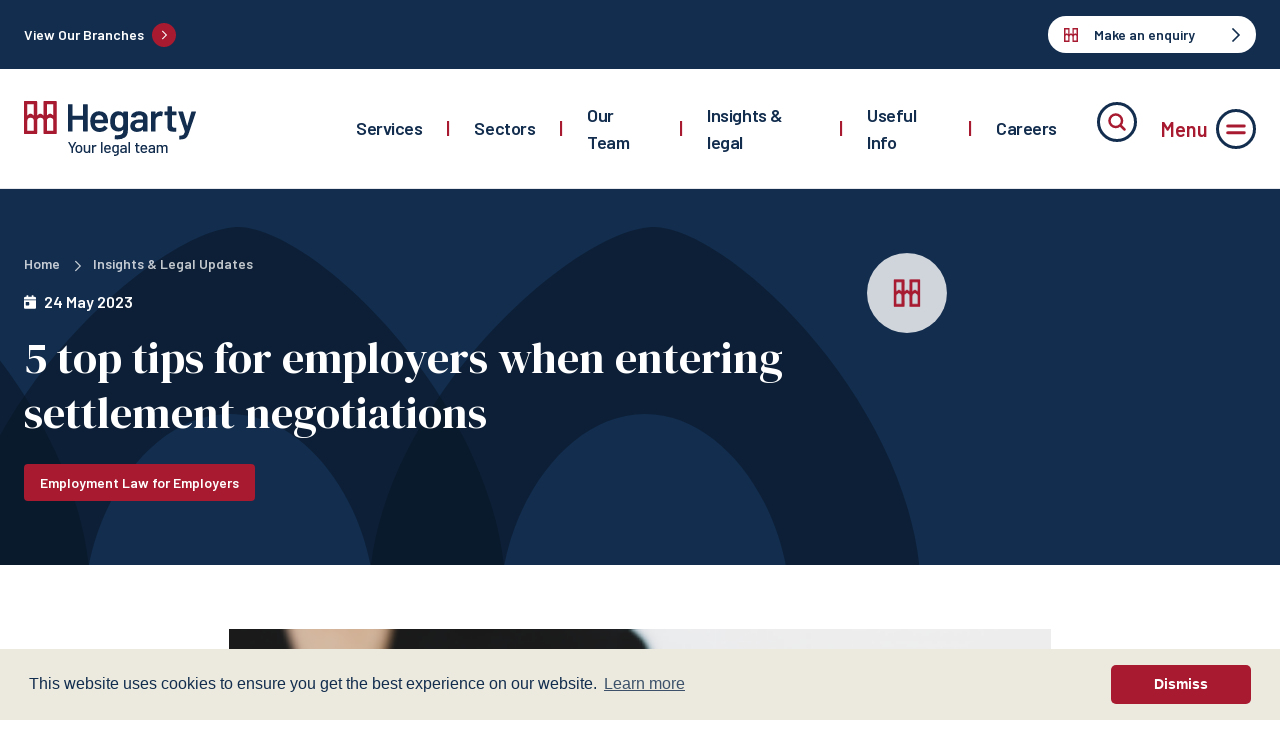

--- FILE ---
content_type: text/html; charset=UTF-8
request_url: https://hegarty.co.uk/news/5-top-tips-for-employers-when-entering-settlement-negotiations
body_size: 40523
content:
<!doctype html><html
class="overflow-x-hidden no-js" lang="en"><head><meta
charset="utf-8"><meta
http-equiv="x-ua-compatible" content="ie=edge"><meta
name="viewport" content="width=device-width, initial-scale=1, shrink-to-fit=no"><link
rel="stylesheet" href="https://hegarty.co.uk//dist/css/app.css?v=1.62"><style>[x-cloak]{display:none}</style><link
rel="shortcut icon" href="/dist/images/favicon/favicon.ico"><link
rel="icon" type="image/png" sizes="16x16" href="/dist/images/favicon/favicon-16x16.png"><link
rel="icon" type="image/png" sizes="32x32" href="/dist/images/favicon/favicon-32x32.png"><link
rel="icon" type="image/png" sizes="48x48" href="/dist/images/favicon/favicon-48x48.png"><link
rel="manifest" href="/dist/images/favicon/manifest.json"><meta
name="mobile-web-app-capable" content="yes"><meta
name="theme-color" content="#fff"><meta
name="application-name" content="craftcms-tailwind"><link
rel="apple-touch-icon" sizes="57x57" href="/dist/images/favicon/apple-touch-icon-57x57.png"><link
rel="apple-touch-icon" sizes="60x60" href="/dist/images/favicon/apple-touch-icon-60x60.png"><link
rel="apple-touch-icon" sizes="72x72" href="/dist/images/favicon/apple-touch-icon-72x72.png"><link
rel="apple-touch-icon" sizes="76x76" href="/dist/images/favicon/apple-touch-icon-76x76.png"><link
rel="apple-touch-icon" sizes="114x114" href="/dist/images/favicon/apple-touch-icon-114x114.png"><link
rel="apple-touch-icon" sizes="120x120" href="/dist/images/favicon/apple-touch-icon-120x120.png"><link
rel="apple-touch-icon" sizes="144x144" href="/dist/images/favicon/apple-touch-icon-144x144.png"><link
rel="apple-touch-icon" sizes="152x152" href="/dist/images/favicon/apple-touch-icon-152x152.png"><link
rel="apple-touch-icon" sizes="167x167" href="/dist/images/favicon/apple-touch-icon-167x167.png"><link
rel="apple-touch-icon" sizes="180x180" href="/dist/images/favicon/apple-touch-icon-180x180.png"><link
rel="apple-touch-icon" sizes="1024x1024" href="/dist/images/favicon/apple-touch-icon-1024x1024.png"><meta
name="apple-mobile-web-app-capable" content="yes"><meta
name="apple-mobile-web-app-status-bar-style" content="black-translucent"><meta
name="apple-mobile-web-app-title" content="craftcms-tailwind"><meta
name="msapplication-TileColor" content="#FFF"><meta
name="msapplication-TileImage" content="/dist/images/favicon/mstile-144x144.png"><meta
name="msapplication-config" content="/dist/images/favicon/browserconfig.xml"> <script async src=https://www.googletagmanager.com/gtag/js?id=G-GRQVGX8C28></script> <script>window.dataLayer=window.dataLayer||[];function gtag(){dataLayer.push(arguments);}gtag('js',new Date());gtag('config','G-GRQVGX8C28');</script>  <script>(function(w,d,s,l,i){w[l]=w[l]||[];w[l].push({'gtm.start':new Date().getTime(),event:'gtm.js'});var f=d.getElementsByTagName(s)[0],j=d.createElement(s),dl=l!='dataLayer'?'&l='+l:'';j.async=true;j.src='https://www.googletagmanager.com/gtm.js?id='+i+dl;f.parentNode.insertBefore(j,f);})(window,document,'script','dataLayer','GTM-KQBD8PJ');</script>  <script type="text/javascript" id="hs-script-loader" async defer src="//js-eu1.hs-scripts.com/26079985.js"></script> <link
rel="preconnect" href="https://fonts.googleapis.com"><link
rel="preconnect" href="https://fonts.gstatic.com" crossorigin><link
href="https://fonts.googleapis.com/css2?family=Barlow:wght@400;600&family=DM+Serif+Display&display=swap" rel="stylesheet"><link
rel="stylesheet" type="text/css" href="https://cdn.jsdelivr.net/npm/cookieconsent@3/build/cookieconsent.min.css" /><title>5 top tips for employers when entering settlement… | Hegarty</title><meta name="generator" content="SEOmatic">
<meta name="referrer" content="no-referrer-when-downgrade">
<meta name="robots" content="all">
<meta content="en_GB" property="og:locale">
<meta content="Hegarty" property="og:site_name">
<meta content="website" property="og:type">
<meta content="https://hegarty.co.uk/news/5-top-tips-for-employers-when-entering-settlement-negotiations" property="og:url">
<meta content="5 top tips for employers when entering settlement negotiations" property="og:title">
<meta name="twitter:card" content="summary_large_image">
<meta name="twitter:creator" content="@">
<meta name="twitter:title" content="5 top tips for employers when entering settlement negotiations">
<link href="https://hegarty.co.uk/news/5-top-tips-for-employers-when-entering-settlement-negotiations" rel="canonical">
<link href="https://hegarty.co.uk/" rel="home">
<link type="text/plain" href="https://hegarty.co.uk/humans.txt" rel="author">
<link href="https://hegarty.co.uk/cpresources/6a8e0278/css/formie-theme.css?v=1745498109" rel="stylesheet"></head><body
x-data="app"
x-init="viewportHeight()"
x-on:resize.window="viewportHeight()"
:class="{ 'overflow-hidden': search || mainNav || mobileNav }"
>
<noscript><iframe
src="https://www.googletagmanager.com/ns.html?id=GTM-KQBD8PJ"
height="0" width="0" style="display:none;visibility:hidden"></iframe></noscript><button
id="scrollToTopBtn">
<svg
class="w-5 text-white fill-current inline-block" xmlns="http://www.w3.org/2000/svg" viewBox="0 0 448 512"><path
d="M240.971 130.524l194.343 194.343c9.373 9.373 9.373 24.569 0 33.941l-22.667 22.667c-9.357 9.357-24.522 9.375-33.901.04L224 227.495 69.255 381.516c-9.379 9.335-24.544 9.317-33.901-.04l-22.667-22.667c-9.373-9.373-9.373-24.569 0-33.941L207.03 130.525c9.372-9.373 24.568-9.373 33.941-.001z"/></svg>️
</button><div
x-show="contactModal"
x-transition.opacity.duration.300ms
x-cloak
class="fixed inset-0 z-[999999999999] items-center justify-center overflow-auto bg-black bg-opacity-50 p-10 lg:p-0"
style="background-color: rgba(0,0,0,.5);"
><div
class="relative overflow-hidden p-8 mx-auto text-left bg-secondary-500 text-white shadow-lg w-full lg:w-2/3 mt-10"><div
class="flex items-center justify-end absolute right-0 top-0 pt-2">
<button
@click="contactModal = false"
type="button"
class="w-12 h-12 bg-primary-500 text-white flex items-center justify-center rounded-bl z-50 cursor-pointer transition-all hover:text-secondary-500"
>
<svg
xmlns="http://www.w3.org/2000/svg" width="24" height="24" viewBox="0 0 24 24" fill="none" stroke="currentColor">
<path
stroke-linecap="round" stroke-linejoin="round" stroke-width="2" d="M6 18L18 6M6 6l12 12" />
</svg>
</button></div><div
class="mt-2 relative z-10"><h3 class="text-2xl leading-6 font-serif-primary text-white mb-8" id="modal-title">
Our Office Locations</h3><div
class="grid grid-cols-1 gap-6 sm:grid-cols-2 lg:grid-cols-3"><div
class="bg-secondary-600 p-4 rounded-lg"><p
class="border-b border-white/10 pb-3 mb-3 font-semibold text-md flex items-center">
<svg
class="text-primary-500 inline-block fill-current mr-3 h-4" xmlns="http://www.w3.org/2000/svg" viewBox="0 0 33.939 34.599">
<path
id="Path_8552" data-name="Path 8552" d="M33.224,0h-12.2a.713.713,0,0,0-.715.711V15.284a5.875,5.875,0,0,0-3.336-2.043h-.005a5.875,5.875,0,0,0-3.336,2.043V.711A.713.713,0,0,0,12.916,0H.715A.713.713,0,0,0,0,.711V33.888a.713.713,0,0,0,.715.711h12.2a.713.713,0,0,0,.715-.711V21.1a3.5,3.5,0,0,1,3.336-3.6h.005a3.5,3.5,0,0,1,3.336,3.6V33.888a.713.713,0,0,0,.715.711h12.2a.713.713,0,0,0,.715-.711V.711A.713.713,0,0,0,33.224,0ZM10.169,31.189H3.421V21.1a3.519,3.519,0,0,1,3.371-3.6H6.8a3.5,3.5,0,0,1,3.366,3.6V31.189Zm0-15.925C8.949,14.011,7.638,13.2,6.8,13.2H6.8c-.84,0-2.151.81-3.371,2.063V3.415h6.748V15.264ZM23.77,3.415h6.748V15.264C29.3,14.011,27.987,13.2,27.147,13.2h0c-.84,0-2.151.81-3.371,2.063V3.415Zm6.748,27.774H23.77V21.1a3.529,3.529,0,0,1,3.371-3.6h.005a3.505,3.505,0,0,1,3.366,3.6V31.189h0Z"/>
</svg>Peterborough office</p><p
class="flex flex-shrink-0 pb-3">
<svg
class="text-white inline-block fill-current mr-3 h-4 shrink-0 mt-1" xmlns="http://www.w3.org/2000/svg" viewBox="0 0 384 512"><path
d="M192 0C85.961 0 0 85.961 0 192c0 77.413 26.97 99.031 172.268 309.67 9.534 13.772 29.929 13.774 39.465 0C357.03 291.031 384 269.413 384 192 384 85.961 298.039 0 192 0zm0 473.931C52.705 272.488 32 256.494 32 192c0-42.738 16.643-82.917 46.863-113.137S149.262 32 192 32s82.917 16.643 113.137 46.863S352 149.262 352 192c0 64.49-20.692 80.47-160 281.931z"/></svg>
48 Broadway, Peterborough
Cambridgeshire, PE1 1YW</p>
<a
href="tel:01733 346 333" class="flex items-center mb-2 hover:text-primary-300">
<svg
class="text-white inline-block fill-current mr-3 h-4" xmlns="http://www.w3.org/2000/svg" viewBox="0 0 512 512"><path
d="M487.8 24.1L387 .8c-14.7-3.4-29.8 4.2-35.8 18.1l-46.5 108.5c-5.5 12.7-1.8 27.7 8.9 36.5l53.9 44.1c-34 69.2-90.3 125.6-159.6 159.6l-44.1-53.9c-8.8-10.7-23.8-14.4-36.5-8.9L18.9 351.3C5 357.3-2.6 372.3.8 387L24 487.7C27.3 502 39.9 512 54.5 512 306.7 512 512 307.8 512 54.5c0-14.6-10-27.2-24.2-30.4zM55.1 480l-23-99.6 107.4-46 59.5 72.8c103.6-48.6 159.7-104.9 208.1-208.1l-72.8-59.5 46-107.4 99.6 23C479.7 289.7 289.6 479.7 55.1 480z"/></svg>
01733 346 333
</a>
<a
href="tel:01733 562 338" class="flex items-center mb-2 hover:text-primary-300">
<svg
class="text-white inline-block fill-current mr-3 h-4" xmlns="http://www.w3.org/2000/svg" viewBox="0 0 512 512"><path
d="M392 304h16a8 8 0 0 0 8-8v-16a8 8 0 0 0-8-8h-16a8 8 0 0 0-8 8v16a8 8 0 0 0 8 8zm0 128h16a8 8 0 0 0 8-8v-16a8 8 0 0 0-8-8h-16a8 8 0 0 0-8 8v16a8 8 0 0 0 8 8zM80 128H48a48 48 0 0 0-48 48v288a48 48 0 0 0 48 48h32a48 48 0 0 0 48-48V176a48 48 0 0 0-48-48zm16 336a16 16 0 0 1-16 16H48a16 16 0 0 1-16-16V176a16 16 0 0 1 16-16h32a16 16 0 0 1 16 16zm296-96h16a8 8 0 0 0 8-8v-16a8 8 0 0 0-8-8h-16a8 8 0 0 0-8 8v16a8 8 0 0 0 8 8zm-128 64h16a8 8 0 0 0 8-8v-16a8 8 0 0 0-8-8h-16a8 8 0 0 0-8 8v16a8 8 0 0 0 8 8zm0-64h16a8 8 0 0 0 8-8v-16a8 8 0 0 0-8-8h-16a8 8 0 0 0-8 8v16a8 8 0 0 0 8 8zm216-205.06v-53.69a32 32 0 0 0-9.38-22.63L393.38 9.38A32 32 0 0 0 370.75 0H208a48 48 0 0 0-48 48v416a48 48 0 0 0 48 48h256a48 48 0 0 0 48-48V208a47.87 47.87 0 0 0-32-45.06zM384 45.25L434.75 96H384zM192 48a16 16 0 0 1 16-16h144v64a32 32 0 0 0 32 32h64v64H192zm288 416a16 16 0 0 1-16 16H208a16 16 0 0 1-16-16V224h288zm-152-32h16a8 8 0 0 0 8-8v-16a8 8 0 0 0-8-8h-16a8 8 0 0 0-8 8v16a8 8 0 0 0 8 8zm0-64h16a8 8 0 0 0 8-8v-16a8 8 0 0 0-8-8h-16a8 8 0 0 0-8 8v16a8 8 0 0 0 8 8zm0-64h16a8 8 0 0 0 8-8v-16a8 8 0 0 0-8-8h-16a8 8 0 0 0-8 8v16a8 8 0 0 0 8 8zm-64 0h16a8 8 0 0 0 8-8v-16a8 8 0 0 0-8-8h-16a8 8 0 0 0-8 8v16a8 8 0 0 0 8 8z"/></svg>
01733 562 338
</a>
<a
href="mailto:enquiries@hegarty.co.uk" class="flex items-center mb-2 hover:text-primary-300">
<svg
class="text-white inline-block fill-current mr-3 h-4" xmlns="http://www.w3.org/2000/svg" viewBox="0 0 512 512"><path
d="M464 64H48C21.5 64 0 85.5 0 112v288c0 26.5 21.5 48 48 48h416c26.5 0 48-21.5 48-48V112c0-26.5-21.5-48-48-48zM48 96h416c8.8 0 16 7.2 16 16v41.4c-21.9 18.5-53.2 44-150.6 121.3-16.9 13.4-50.2 45.7-73.4 45.3-23.2.4-56.6-31.9-73.4-45.3C85.2 197.4 53.9 171.9 32 153.4V112c0-8.8 7.2-16 16-16zm416 320H48c-8.8 0-16-7.2-16-16V195c22.8 18.7 58.8 47.6 130.7 104.7 20.5 16.4 56.7 52.5 93.3 52.3 36.4.3 72.3-35.5 93.3-52.3 71.9-57.1 107.9-86 130.7-104.7v205c0 8.8-7.2 16-16 16z"/></svg>
enquiries@hegarty.co.uk
</a></div><div
class="bg-secondary-600 p-4 rounded-lg"><p
class="border-b border-white/10 pb-3 mb-3 font-semibold text-md flex items-center">
<svg
class="text-primary-500 inline-block fill-current mr-3 h-4" xmlns="http://www.w3.org/2000/svg" viewBox="0 0 33.939 34.599">
<path
id="Path_8552" data-name="Path 8552" d="M33.224,0h-12.2a.713.713,0,0,0-.715.711V15.284a5.875,5.875,0,0,0-3.336-2.043h-.005a5.875,5.875,0,0,0-3.336,2.043V.711A.713.713,0,0,0,12.916,0H.715A.713.713,0,0,0,0,.711V33.888a.713.713,0,0,0,.715.711h12.2a.713.713,0,0,0,.715-.711V21.1a3.5,3.5,0,0,1,3.336-3.6h.005a3.5,3.5,0,0,1,3.336,3.6V33.888a.713.713,0,0,0,.715.711h12.2a.713.713,0,0,0,.715-.711V.711A.713.713,0,0,0,33.224,0ZM10.169,31.189H3.421V21.1a3.519,3.519,0,0,1,3.371-3.6H6.8a3.5,3.5,0,0,1,3.366,3.6V31.189Zm0-15.925C8.949,14.011,7.638,13.2,6.8,13.2H6.8c-.84,0-2.151.81-3.371,2.063V3.415h6.748V15.264ZM23.77,3.415h6.748V15.264C29.3,14.011,27.987,13.2,27.147,13.2h0c-.84,0-2.151.81-3.371,2.063V3.415Zm6.748,27.774H23.77V21.1a3.529,3.529,0,0,1,3.371-3.6h.005a3.505,3.505,0,0,1,3.366,3.6V31.189h0Z"/>
</svg>Stamford office</p><p
class="flex flex-shrink-0 pb-3">
<svg
class="text-white inline-block fill-current mr-3 h-4 shrink-0 mt-1" xmlns="http://www.w3.org/2000/svg" viewBox="0 0 384 512"><path
d="M192 0C85.961 0 0 85.961 0 192c0 77.413 26.97 99.031 172.268 309.67 9.534 13.772 29.929 13.774 39.465 0C357.03 291.031 384 269.413 384 192 384 85.961 298.039 0 192 0zm0 473.931C52.705 272.488 32 256.494 32 192c0-42.738 16.643-82.917 46.863-113.137S149.262 32 192 32s82.917 16.643 113.137 46.863S352 149.262 352 192c0 64.49-20.692 80.47-160 281.931z"/></svg>
10 Ironmonger Street, Stamford
Lincolnshire, PE9 1PL</p>
<a
href="tel:01780 752 066" class="flex items-center mb-2 hover:text-primary-300">
<svg
class="text-white inline-block fill-current mr-3 h-4" xmlns="http://www.w3.org/2000/svg" viewBox="0 0 512 512"><path
d="M487.8 24.1L387 .8c-14.7-3.4-29.8 4.2-35.8 18.1l-46.5 108.5c-5.5 12.7-1.8 27.7 8.9 36.5l53.9 44.1c-34 69.2-90.3 125.6-159.6 159.6l-44.1-53.9c-8.8-10.7-23.8-14.4-36.5-8.9L18.9 351.3C5 357.3-2.6 372.3.8 387L24 487.7C27.3 502 39.9 512 54.5 512 306.7 512 512 307.8 512 54.5c0-14.6-10-27.2-24.2-30.4zM55.1 480l-23-99.6 107.4-46 59.5 72.8c103.6-48.6 159.7-104.9 208.1-208.1l-72.8-59.5 46-107.4 99.6 23C479.7 289.7 289.6 479.7 55.1 480z"/></svg>
01780 752 066
</a>
<a
href="tel:01780 762 774" class="flex items-center mb-2 hover:text-primary-300">
<svg
class="text-white inline-block fill-current mr-3 h-4" xmlns="http://www.w3.org/2000/svg" viewBox="0 0 512 512"><path
d="M392 304h16a8 8 0 0 0 8-8v-16a8 8 0 0 0-8-8h-16a8 8 0 0 0-8 8v16a8 8 0 0 0 8 8zm0 128h16a8 8 0 0 0 8-8v-16a8 8 0 0 0-8-8h-16a8 8 0 0 0-8 8v16a8 8 0 0 0 8 8zM80 128H48a48 48 0 0 0-48 48v288a48 48 0 0 0 48 48h32a48 48 0 0 0 48-48V176a48 48 0 0 0-48-48zm16 336a16 16 0 0 1-16 16H48a16 16 0 0 1-16-16V176a16 16 0 0 1 16-16h32a16 16 0 0 1 16 16zm296-96h16a8 8 0 0 0 8-8v-16a8 8 0 0 0-8-8h-16a8 8 0 0 0-8 8v16a8 8 0 0 0 8 8zm-128 64h16a8 8 0 0 0 8-8v-16a8 8 0 0 0-8-8h-16a8 8 0 0 0-8 8v16a8 8 0 0 0 8 8zm0-64h16a8 8 0 0 0 8-8v-16a8 8 0 0 0-8-8h-16a8 8 0 0 0-8 8v16a8 8 0 0 0 8 8zm216-205.06v-53.69a32 32 0 0 0-9.38-22.63L393.38 9.38A32 32 0 0 0 370.75 0H208a48 48 0 0 0-48 48v416a48 48 0 0 0 48 48h256a48 48 0 0 0 48-48V208a47.87 47.87 0 0 0-32-45.06zM384 45.25L434.75 96H384zM192 48a16 16 0 0 1 16-16h144v64a32 32 0 0 0 32 32h64v64H192zm288 416a16 16 0 0 1-16 16H208a16 16 0 0 1-16-16V224h288zm-152-32h16a8 8 0 0 0 8-8v-16a8 8 0 0 0-8-8h-16a8 8 0 0 0-8 8v16a8 8 0 0 0 8 8zm0-64h16a8 8 0 0 0 8-8v-16a8 8 0 0 0-8-8h-16a8 8 0 0 0-8 8v16a8 8 0 0 0 8 8zm0-64h16a8 8 0 0 0 8-8v-16a8 8 0 0 0-8-8h-16a8 8 0 0 0-8 8v16a8 8 0 0 0 8 8zm-64 0h16a8 8 0 0 0 8-8v-16a8 8 0 0 0-8-8h-16a8 8 0 0 0-8 8v16a8 8 0 0 0 8 8z"/></svg>
01780 762 774
</a>
<a
href="mailto:enquiries@hegarty.co.uk" class="flex items-center mb-2 hover:text-primary-300">
<svg
class="text-white inline-block fill-current mr-3 h-4" xmlns="http://www.w3.org/2000/svg" viewBox="0 0 512 512"><path
d="M464 64H48C21.5 64 0 85.5 0 112v288c0 26.5 21.5 48 48 48h416c26.5 0 48-21.5 48-48V112c0-26.5-21.5-48-48-48zM48 96h416c8.8 0 16 7.2 16 16v41.4c-21.9 18.5-53.2 44-150.6 121.3-16.9 13.4-50.2 45.7-73.4 45.3-23.2.4-56.6-31.9-73.4-45.3C85.2 197.4 53.9 171.9 32 153.4V112c0-8.8 7.2-16 16-16zm416 320H48c-8.8 0-16-7.2-16-16V195c22.8 18.7 58.8 47.6 130.7 104.7 20.5 16.4 56.7 52.5 93.3 52.3 36.4.3 72.3-35.5 93.3-52.3 71.9-57.1 107.9-86 130.7-104.7v205c0 8.8-7.2 16-16 16z"/></svg>
enquiries@hegarty.co.uk
</a></div><div
class="bg-secondary-600 p-4 rounded-lg"><p
class="border-b border-white/10 pb-3 mb-3 font-semibold text-md flex items-center">
<svg
class="text-primary-500 inline-block fill-current mr-3 h-4" xmlns="http://www.w3.org/2000/svg" viewBox="0 0 33.939 34.599">
<path
id="Path_8552" data-name="Path 8552" d="M33.224,0h-12.2a.713.713,0,0,0-.715.711V15.284a5.875,5.875,0,0,0-3.336-2.043h-.005a5.875,5.875,0,0,0-3.336,2.043V.711A.713.713,0,0,0,12.916,0H.715A.713.713,0,0,0,0,.711V33.888a.713.713,0,0,0,.715.711h12.2a.713.713,0,0,0,.715-.711V21.1a3.5,3.5,0,0,1,3.336-3.6h.005a3.5,3.5,0,0,1,3.336,3.6V33.888a.713.713,0,0,0,.715.711h12.2a.713.713,0,0,0,.715-.711V.711A.713.713,0,0,0,33.224,0ZM10.169,31.189H3.421V21.1a3.519,3.519,0,0,1,3.371-3.6H6.8a3.5,3.5,0,0,1,3.366,3.6V31.189Zm0-15.925C8.949,14.011,7.638,13.2,6.8,13.2H6.8c-.84,0-2.151.81-3.371,2.063V3.415h6.748V15.264ZM23.77,3.415h6.748V15.264C29.3,14.011,27.987,13.2,27.147,13.2h0c-.84,0-2.151.81-3.371,2.063V3.415Zm6.748,27.774H23.77V21.1a3.529,3.529,0,0,1,3.371-3.6h.005a3.505,3.505,0,0,1,3.366,3.6V31.189h0Z"/>
</svg>Oakham office</p><p
class="flex flex-shrink-0 pb-3">
<svg
class="text-white inline-block fill-current mr-3 h-4 shrink-0 mt-1" xmlns="http://www.w3.org/2000/svg" viewBox="0 0 384 512"><path
d="M192 0C85.961 0 0 85.961 0 192c0 77.413 26.97 99.031 172.268 309.67 9.534 13.772 29.929 13.774 39.465 0C357.03 291.031 384 269.413 384 192 384 85.961 298.039 0 192 0zm0 473.931C52.705 272.488 32 256.494 32 192c0-42.738 16.643-82.917 46.863-113.137S149.262 32 192 32s82.917 16.643 113.137 46.863S352 149.262 352 192c0 64.49-20.692 80.47-160 281.931z"/></svg>
66 South Street, Oakham
Rutland, LE15 6BQ</p>
<a
href="tel:01572 757 565" class="flex items-center mb-2 hover:text-primary-300">
<svg
class="text-white inline-block fill-current mr-3 h-4" xmlns="http://www.w3.org/2000/svg" viewBox="0 0 512 512"><path
d="M487.8 24.1L387 .8c-14.7-3.4-29.8 4.2-35.8 18.1l-46.5 108.5c-5.5 12.7-1.8 27.7 8.9 36.5l53.9 44.1c-34 69.2-90.3 125.6-159.6 159.6l-44.1-53.9c-8.8-10.7-23.8-14.4-36.5-8.9L18.9 351.3C5 357.3-2.6 372.3.8 387L24 487.7C27.3 502 39.9 512 54.5 512 306.7 512 512 307.8 512 54.5c0-14.6-10-27.2-24.2-30.4zM55.1 480l-23-99.6 107.4-46 59.5 72.8c103.6-48.6 159.7-104.9 208.1-208.1l-72.8-59.5 46-107.4 99.6 23C479.7 289.7 289.6 479.7 55.1 480z"/></svg>
01572 757 565
</a>
<a
href="tel:01572 720 555" class="flex items-center mb-2 hover:text-primary-300">
<svg
class="text-white inline-block fill-current mr-3 h-4" xmlns="http://www.w3.org/2000/svg" viewBox="0 0 512 512"><path
d="M392 304h16a8 8 0 0 0 8-8v-16a8 8 0 0 0-8-8h-16a8 8 0 0 0-8 8v16a8 8 0 0 0 8 8zm0 128h16a8 8 0 0 0 8-8v-16a8 8 0 0 0-8-8h-16a8 8 0 0 0-8 8v16a8 8 0 0 0 8 8zM80 128H48a48 48 0 0 0-48 48v288a48 48 0 0 0 48 48h32a48 48 0 0 0 48-48V176a48 48 0 0 0-48-48zm16 336a16 16 0 0 1-16 16H48a16 16 0 0 1-16-16V176a16 16 0 0 1 16-16h32a16 16 0 0 1 16 16zm296-96h16a8 8 0 0 0 8-8v-16a8 8 0 0 0-8-8h-16a8 8 0 0 0-8 8v16a8 8 0 0 0 8 8zm-128 64h16a8 8 0 0 0 8-8v-16a8 8 0 0 0-8-8h-16a8 8 0 0 0-8 8v16a8 8 0 0 0 8 8zm0-64h16a8 8 0 0 0 8-8v-16a8 8 0 0 0-8-8h-16a8 8 0 0 0-8 8v16a8 8 0 0 0 8 8zm216-205.06v-53.69a32 32 0 0 0-9.38-22.63L393.38 9.38A32 32 0 0 0 370.75 0H208a48 48 0 0 0-48 48v416a48 48 0 0 0 48 48h256a48 48 0 0 0 48-48V208a47.87 47.87 0 0 0-32-45.06zM384 45.25L434.75 96H384zM192 48a16 16 0 0 1 16-16h144v64a32 32 0 0 0 32 32h64v64H192zm288 416a16 16 0 0 1-16 16H208a16 16 0 0 1-16-16V224h288zm-152-32h16a8 8 0 0 0 8-8v-16a8 8 0 0 0-8-8h-16a8 8 0 0 0-8 8v16a8 8 0 0 0 8 8zm0-64h16a8 8 0 0 0 8-8v-16a8 8 0 0 0-8-8h-16a8 8 0 0 0-8 8v16a8 8 0 0 0 8 8zm0-64h16a8 8 0 0 0 8-8v-16a8 8 0 0 0-8-8h-16a8 8 0 0 0-8 8v16a8 8 0 0 0 8 8zm-64 0h16a8 8 0 0 0 8-8v-16a8 8 0 0 0-8-8h-16a8 8 0 0 0-8 8v16a8 8 0 0 0 8 8z"/></svg>
01572 720 555
</a>
<a
href="mailto:enquiries@hegarty.co.uk" class="flex items-center mb-2 hover:text-primary-300">
<svg
class="text-white inline-block fill-current mr-3 h-4" xmlns="http://www.w3.org/2000/svg" viewBox="0 0 512 512"><path
d="M464 64H48C21.5 64 0 85.5 0 112v288c0 26.5 21.5 48 48 48h416c26.5 0 48-21.5 48-48V112c0-26.5-21.5-48-48-48zM48 96h416c8.8 0 16 7.2 16 16v41.4c-21.9 18.5-53.2 44-150.6 121.3-16.9 13.4-50.2 45.7-73.4 45.3-23.2.4-56.6-31.9-73.4-45.3C85.2 197.4 53.9 171.9 32 153.4V112c0-8.8 7.2-16 16-16zm416 320H48c-8.8 0-16-7.2-16-16V195c22.8 18.7 58.8 47.6 130.7 104.7 20.5 16.4 56.7 52.5 93.3 52.3 36.4.3 72.3-35.5 93.3-52.3 71.9-57.1 107.9-86 130.7-104.7v205c0 8.8-7.2 16-16 16z"/></svg>
enquiries@hegarty.co.uk
</a></div><div
class="bg-secondary-600 p-4 rounded-lg"><p
class="border-b border-white/10 pb-3 mb-3 font-semibold text-md flex items-center">
<svg
class="text-primary-500 inline-block fill-current mr-3 h-4" xmlns="http://www.w3.org/2000/svg" viewBox="0 0 33.939 34.599">
<path
id="Path_8552" data-name="Path 8552" d="M33.224,0h-12.2a.713.713,0,0,0-.715.711V15.284a5.875,5.875,0,0,0-3.336-2.043h-.005a5.875,5.875,0,0,0-3.336,2.043V.711A.713.713,0,0,0,12.916,0H.715A.713.713,0,0,0,0,.711V33.888a.713.713,0,0,0,.715.711h12.2a.713.713,0,0,0,.715-.711V21.1a3.5,3.5,0,0,1,3.336-3.6h.005a3.5,3.5,0,0,1,3.336,3.6V33.888a.713.713,0,0,0,.715.711h12.2a.713.713,0,0,0,.715-.711V.711A.713.713,0,0,0,33.224,0ZM10.169,31.189H3.421V21.1a3.519,3.519,0,0,1,3.371-3.6H6.8a3.5,3.5,0,0,1,3.366,3.6V31.189Zm0-15.925C8.949,14.011,7.638,13.2,6.8,13.2H6.8c-.84,0-2.151.81-3.371,2.063V3.415h6.748V15.264ZM23.77,3.415h6.748V15.264C29.3,14.011,27.987,13.2,27.147,13.2h0c-.84,0-2.151.81-3.371,2.063V3.415Zm6.748,27.774H23.77V21.1a3.529,3.529,0,0,1,3.371-3.6h.005a3.505,3.505,0,0,1,3.366,3.6V31.189h0Z"/>
</svg>Market Deeping office</p><p
class="flex flex-shrink-0 pb-3">
<svg
class="text-white inline-block fill-current mr-3 h-4 shrink-0 mt-1" xmlns="http://www.w3.org/2000/svg" viewBox="0 0 384 512"><path
d="M192 0C85.961 0 0 85.961 0 192c0 77.413 26.97 99.031 172.268 309.67 9.534 13.772 29.929 13.774 39.465 0C357.03 291.031 384 269.413 384 192 384 85.961 298.039 0 192 0zm0 473.931C52.705 272.488 32 256.494 32 192c0-42.738 16.643-82.917 46.863-113.137S149.262 32 192 32s82.917 16.643 113.137 46.863S352 149.262 352 192c0 64.49-20.692 80.47-160 281.931z"/></svg>
27a Market Place,
Market Deeping, PE6 8EA</p>
<a
href="tel:01778 230 120" class="flex items-center mb-2 hover:text-primary-300">
<svg
class="text-white inline-block fill-current mr-3 h-4" xmlns="http://www.w3.org/2000/svg" viewBox="0 0 512 512"><path
d="M487.8 24.1L387 .8c-14.7-3.4-29.8 4.2-35.8 18.1l-46.5 108.5c-5.5 12.7-1.8 27.7 8.9 36.5l53.9 44.1c-34 69.2-90.3 125.6-159.6 159.6l-44.1-53.9c-8.8-10.7-23.8-14.4-36.5-8.9L18.9 351.3C5 357.3-2.6 372.3.8 387L24 487.7C27.3 502 39.9 512 54.5 512 306.7 512 512 307.8 512 54.5c0-14.6-10-27.2-24.2-30.4zM55.1 480l-23-99.6 107.4-46 59.5 72.8c103.6-48.6 159.7-104.9 208.1-208.1l-72.8-59.5 46-107.4 99.6 23C479.7 289.7 289.6 479.7 55.1 480z"/></svg>
01778 230 120
</a>
<a
href="tel:01778 230 129" class="flex items-center mb-2 hover:text-primary-300">
<svg
class="text-white inline-block fill-current mr-3 h-4" xmlns="http://www.w3.org/2000/svg" viewBox="0 0 512 512"><path
d="M392 304h16a8 8 0 0 0 8-8v-16a8 8 0 0 0-8-8h-16a8 8 0 0 0-8 8v16a8 8 0 0 0 8 8zm0 128h16a8 8 0 0 0 8-8v-16a8 8 0 0 0-8-8h-16a8 8 0 0 0-8 8v16a8 8 0 0 0 8 8zM80 128H48a48 48 0 0 0-48 48v288a48 48 0 0 0 48 48h32a48 48 0 0 0 48-48V176a48 48 0 0 0-48-48zm16 336a16 16 0 0 1-16 16H48a16 16 0 0 1-16-16V176a16 16 0 0 1 16-16h32a16 16 0 0 1 16 16zm296-96h16a8 8 0 0 0 8-8v-16a8 8 0 0 0-8-8h-16a8 8 0 0 0-8 8v16a8 8 0 0 0 8 8zm-128 64h16a8 8 0 0 0 8-8v-16a8 8 0 0 0-8-8h-16a8 8 0 0 0-8 8v16a8 8 0 0 0 8 8zm0-64h16a8 8 0 0 0 8-8v-16a8 8 0 0 0-8-8h-16a8 8 0 0 0-8 8v16a8 8 0 0 0 8 8zm216-205.06v-53.69a32 32 0 0 0-9.38-22.63L393.38 9.38A32 32 0 0 0 370.75 0H208a48 48 0 0 0-48 48v416a48 48 0 0 0 48 48h256a48 48 0 0 0 48-48V208a47.87 47.87 0 0 0-32-45.06zM384 45.25L434.75 96H384zM192 48a16 16 0 0 1 16-16h144v64a32 32 0 0 0 32 32h64v64H192zm288 416a16 16 0 0 1-16 16H208a16 16 0 0 1-16-16V224h288zm-152-32h16a8 8 0 0 0 8-8v-16a8 8 0 0 0-8-8h-16a8 8 0 0 0-8 8v16a8 8 0 0 0 8 8zm0-64h16a8 8 0 0 0 8-8v-16a8 8 0 0 0-8-8h-16a8 8 0 0 0-8 8v16a8 8 0 0 0 8 8zm0-64h16a8 8 0 0 0 8-8v-16a8 8 0 0 0-8-8h-16a8 8 0 0 0-8 8v16a8 8 0 0 0 8 8zm-64 0h16a8 8 0 0 0 8-8v-16a8 8 0 0 0-8-8h-16a8 8 0 0 0-8 8v16a8 8 0 0 0 8 8z"/></svg>
01778 230 129
</a>
<a
href="mailto:enquiries@hegarty.co.uk" class="flex items-center mb-2 hover:text-primary-300">
<svg
class="text-white inline-block fill-current mr-3 h-4" xmlns="http://www.w3.org/2000/svg" viewBox="0 0 512 512"><path
d="M464 64H48C21.5 64 0 85.5 0 112v288c0 26.5 21.5 48 48 48h416c26.5 0 48-21.5 48-48V112c0-26.5-21.5-48-48-48zM48 96h416c8.8 0 16 7.2 16 16v41.4c-21.9 18.5-53.2 44-150.6 121.3-16.9 13.4-50.2 45.7-73.4 45.3-23.2.4-56.6-31.9-73.4-45.3C85.2 197.4 53.9 171.9 32 153.4V112c0-8.8 7.2-16 16-16zm416 320H48c-8.8 0-16-7.2-16-16V195c22.8 18.7 58.8 47.6 130.7 104.7 20.5 16.4 56.7 52.5 93.3 52.3 36.4.3 72.3-35.5 93.3-52.3 71.9-57.1 107.9-86 130.7-104.7v205c0 8.8-7.2 16-16 16z"/></svg>
enquiries@hegarty.co.uk
</a></div><div
class="bg-secondary-600 p-4 rounded-lg"><p
class="border-b border-white/10 pb-3 mb-3 font-semibold text-md flex items-center">
<svg
class="text-primary-500 inline-block fill-current mr-3 h-4" xmlns="http://www.w3.org/2000/svg" viewBox="0 0 33.939 34.599">
<path
id="Path_8552" data-name="Path 8552" d="M33.224,0h-12.2a.713.713,0,0,0-.715.711V15.284a5.875,5.875,0,0,0-3.336-2.043h-.005a5.875,5.875,0,0,0-3.336,2.043V.711A.713.713,0,0,0,12.916,0H.715A.713.713,0,0,0,0,.711V33.888a.713.713,0,0,0,.715.711h12.2a.713.713,0,0,0,.715-.711V21.1a3.5,3.5,0,0,1,3.336-3.6h.005a3.5,3.5,0,0,1,3.336,3.6V33.888a.713.713,0,0,0,.715.711h12.2a.713.713,0,0,0,.715-.711V.711A.713.713,0,0,0,33.224,0ZM10.169,31.189H3.421V21.1a3.519,3.519,0,0,1,3.371-3.6H6.8a3.5,3.5,0,0,1,3.366,3.6V31.189Zm0-15.925C8.949,14.011,7.638,13.2,6.8,13.2H6.8c-.84,0-2.151.81-3.371,2.063V3.415h6.748V15.264ZM23.77,3.415h6.748V15.264C29.3,14.011,27.987,13.2,27.147,13.2h0c-.84,0-2.151.81-3.371,2.063V3.415Zm6.748,27.774H23.77V21.1a3.529,3.529,0,0,1,3.371-3.6h.005a3.505,3.505,0,0,1,3.366,3.6V31.189h0Z"/>
</svg>Bourne office</p><p
class="flex flex-shrink-0 pb-3">
<svg
class="text-white inline-block fill-current mr-3 h-4 shrink-0 mt-1" xmlns="http://www.w3.org/2000/svg" viewBox="0 0 384 512"><path
d="M192 0C85.961 0 0 85.961 0 192c0 77.413 26.97 99.031 172.268 309.67 9.534 13.772 29.929 13.774 39.465 0C357.03 291.031 384 269.413 384 192 384 85.961 298.039 0 192 0zm0 473.931C52.705 272.488 32 256.494 32 192c0-42.738 16.643-82.917 46.863-113.137S149.262 32 192 32s82.917 16.643 113.137 46.863S352 149.262 352 192c0 64.49-20.692 80.47-160 281.931z"/></svg>
11a North Street, Bourne, PE10 9AE</p>
<a
href="tel:01778 230 030" class="flex items-center mb-2 hover:text-primary-300">
<svg
class="text-white inline-block fill-current mr-3 h-4" xmlns="http://www.w3.org/2000/svg" viewBox="0 0 512 512"><path
d="M487.8 24.1L387 .8c-14.7-3.4-29.8 4.2-35.8 18.1l-46.5 108.5c-5.5 12.7-1.8 27.7 8.9 36.5l53.9 44.1c-34 69.2-90.3 125.6-159.6 159.6l-44.1-53.9c-8.8-10.7-23.8-14.4-36.5-8.9L18.9 351.3C5 357.3-2.6 372.3.8 387L24 487.7C27.3 502 39.9 512 54.5 512 306.7 512 512 307.8 512 54.5c0-14.6-10-27.2-24.2-30.4zM55.1 480l-23-99.6 107.4-46 59.5 72.8c103.6-48.6 159.7-104.9 208.1-208.1l-72.8-59.5 46-107.4 99.6 23C479.7 289.7 289.6 479.7 55.1 480z"/></svg>
01778 230 030
</a>
<a
href="mailto:enquiries@hegarty.co.uk" class="flex items-center mb-2 hover:text-primary-300">
<svg
class="text-white inline-block fill-current mr-3 h-4" xmlns="http://www.w3.org/2000/svg" viewBox="0 0 512 512"><path
d="M464 64H48C21.5 64 0 85.5 0 112v288c0 26.5 21.5 48 48 48h416c26.5 0 48-21.5 48-48V112c0-26.5-21.5-48-48-48zM48 96h416c8.8 0 16 7.2 16 16v41.4c-21.9 18.5-53.2 44-150.6 121.3-16.9 13.4-50.2 45.7-73.4 45.3-23.2.4-56.6-31.9-73.4-45.3C85.2 197.4 53.9 171.9 32 153.4V112c0-8.8 7.2-16 16-16zm416 320H48c-8.8 0-16-7.2-16-16V195c22.8 18.7 58.8 47.6 130.7 104.7 20.5 16.4 56.7 52.5 93.3 52.3 36.4.3 72.3-35.5 93.3-52.3 71.9-57.1 107.9-86 130.7-104.7v205c0 8.8-7.2 16-16 16z"/></svg>
enquiries@hegarty.co.uk
</a></div></div></div><svg
id="Layer_2" class="absolute -translate-x-1/2 left-0 bottom-0 h-36 mix-blend-overlay opacity-30" data-name="Layer 2" xmlns="http://www.w3.org/2000/svg" viewBox="0 0 1790.24 65.39">
<g
id="Layer_1-2" data-name="Layer 1">
<g>
<path
d="m105.9,65.35C102.29,32.36,69.34.51,54.83,0,39.62,0,3.92,32.3,0,65.35h25.76c2.95-15.37,13.98-29.19,27.18-29.19s24.23,13.83,27.18,29.19h25.79Z" style="opacity: .6; stroke-width: 0px;"/>
<path
d="m186.08,65.35C182.46,32.36,149.52.51,135,0,119.8,0,84.09,32.3,80.17,65.35h25.76c2.95-15.37,13.98-29.19,27.18-29.19s24.23,13.83,27.18,29.19h25.79Z" style="opacity: .6; stroke-width: 0px;"/>
<path
d="m266.29,65.35C262.67,32.36,229.72.51,215.21,0,200.01,0,164.3,32.3,160.38,65.35h25.76c2.95-15.37,13.98-29.19,27.18-29.19s24.23,13.83,27.18,29.19h25.79Z" style="opacity: .6; stroke-width: 0px;"/>
<path
d="m346.46,65.35C342.85,32.36,309.9.51,295.38,0,280.18,0,244.47,32.3,240.56,65.35h25.76c2.95-15.37,13.98-29.19,27.18-29.19s24.23,13.83,27.18,29.19h25.79Z" style="opacity: .6; stroke-width: 0px;"/>
<path
d="m426.81,65.35C423.2,32.36,390.25.51,375.74,0,360.53,0,324.83,32.3,320.91,65.35h25.76c2.95-15.37,13.98-29.19,27.18-29.19s24.23,13.83,27.18,29.19h25.79Z" style="opacity: .6; stroke-width: 0px;"/>
<path
d="m506.99,65.35C503.37,32.36,470.42.51,455.91,0,440.71,0,405,32.3,401.08,65.35h25.76c2.95-15.37,13.98-29.19,27.18-29.19s24.23,13.83,27.18,29.19h25.79Z" style="opacity: .6; stroke-width: 0px;"/>
<path
d="m587.2,65.35C583.58,32.36,550.63.51,536.12,0,520.92,0,485.21,32.3,481.29,65.35h25.76c2.95-15.37,13.98-29.19,27.18-29.19s24.23,13.83,27.18,29.19h25.79Z" style="opacity: .6; stroke-width: 0px;"/>
<path
d="m667.37,65.35C663.75,32.36,630.81.51,616.29,0,601.09,0,565.38,32.3,561.47,65.35h25.76c2.95-15.37,13.98-29.19,27.18-29.19s24.23,13.83,27.18,29.19h25.79Z" style="opacity: .6; stroke-width: 0px;"/>
<path
d="m747.68,65.35C744.06,32.36,711.12.51,696.6,0,681.4,0,645.69,32.3,641.77,65.35h25.76c2.95-15.37,13.98-29.19,27.18-29.19s24.23,13.83,27.18,29.19h25.79Z" style="opacity: .6; stroke-width: 0px;"/>
<path
d="m827.89,65.35C824.27,32.36,791.32.51,776.81,0,761.61,0,725.9,32.3,721.98,65.35h25.76c2.95-15.37,13.98-29.19,27.18-29.19s24.23,13.83,27.18,29.19h25.79Z" style="opacity: .6; stroke-width: 0px;"/>
<path
d="m907.98,65.35c-3.62-32.99-36.56-64.84-51.08-65.35-15.2,0-50.91,32.3-54.83,65.35h25.76c2.95-15.37,13.98-29.19,27.18-29.19s24.23,13.83,27.18,29.19h25.79Z" style="opacity: .6; stroke-width: 0px;"/>
<path
d="m988.15,65.35c-3.62-32.99-36.56-64.84-51.08-65.35-15.2,0-50.91,32.3-54.83,65.35h25.76c2.95-15.37,13.98-29.19,27.18-29.19s24.23,13.83,27.18,29.19h25.79Z" style="opacity: .6; stroke-width: 0px;"/>
<path
d="m1068.36,65.35c-3.62-32.99-36.56-64.84-51.08-65.35-15.2,0-50.91,32.3-54.83,65.35h25.76c2.95-15.37,13.98-29.19,27.18-29.19s24.23,13.83,27.18,29.19h25.79Z" style="opacity: .6; stroke-width: 0px;"/>
<path
d="m1148.54,65.35c-3.62-32.99-36.56-64.84-51.08-65.35-15.2,0-50.91,32.3-54.83,65.35h25.76c2.95-15.37,13.98-29.19,27.18-29.19s24.23,13.83,27.18,29.19h25.79Z" style="opacity: .6; stroke-width: 0px;"/>
<path
d="m1228.89,65.35c-3.62-32.99-36.56-64.84-51.08-65.35-15.2,0-50.91,32.3-54.83,65.35h25.76c2.95-15.37,13.98-29.19,27.18-29.19s24.23,13.83,27.18,29.19h25.79Z" style="opacity: .6; stroke-width: 0px;"/>
<path
d="m1309.06,65.35c-3.62-32.99-36.56-64.84-51.08-65.35-15.2,0-50.91,32.3-54.83,65.35h25.76c2.95-15.37,13.98-29.19,27.18-29.19s24.23,13.83,27.18,29.19h25.79Z" style="opacity: .6; stroke-width: 0px;"/>
<path
d="m1389.27,65.35c-3.62-32.99-36.56-64.84-51.08-65.35-15.2,0-50.91,32.3-54.83,65.35h25.76c2.95-15.37,13.98-29.19,27.18-29.19s24.23,13.83,27.18,29.19h25.79Z" style="opacity: .6; stroke-width: 0px;"/>
<path
d="m1469.44,65.35c-3.62-32.99-36.56-64.84-51.08-65.35-15.2,0-50.91,32.3-54.83,65.35h25.76c2.95-15.37,13.98-29.19,27.18-29.19s24.23,13.83,27.18,29.19h25.79Z" style="opacity: .6; stroke-width: 0px;"/>
<path
d="m1549.75,65.35c-3.62-32.99-36.56-64.84-51.08-65.35-15.2,0-50.91,32.3-54.83,65.35h25.76c2.95-15.37,13.98-29.19,27.18-29.19s24.23,13.83,27.18,29.19h25.79Z" style="opacity: .6; stroke-width: 0px;"/>
<path
d="m1629.96,65.35c-3.62-32.99-36.56-64.84-51.08-65.35-15.2,0-50.91,32.3-54.83,65.35h25.76c2.95-15.37,13.98-29.19,27.18-29.19s24.23,13.83,27.18,29.19h25.79Z" style="opacity: .6; stroke-width: 0px;"/>
<g>
<path
d="m1710.03,65.39c-3.62-32.99-36.56-64.84-51.08-65.35-15.2,0-50.91,32.3-54.83,65.35h25.76c2.95-15.37,13.98-29.19,27.18-29.19s24.23,13.83,27.18,29.19h25.79Z" style="opacity: .6; stroke-width: 0px;"/>
<path
d="m1790.24,65.39c-3.62-32.99-36.56-64.84-51.08-65.35-15.2,0-50.91,32.3-54.83,65.35h25.76c2.95-15.37,13.98-29.19,27.18-29.19s24.23,13.83,27.18,29.19h25.79Z" style="opacity: .6; stroke-width: 0px;"/>
</g>
</g>
</g>
</svg></div></div><div
class="bottom-0 left-0 w-full fixed z-50 lg:hidden bg-secondary-500 border-t border-secondary-600 shadow-lg text-white py-4"><div
class="container px-6"><div
class="flex flex-wrap -mx-4"><div
class="w-1/2 px-4 flex">
<a
href="#footerContact" class="w-full flex items-center justify-center text-center px-4 text-sm py-2.5 border rounded-full text-white font-semibold">
Call a branch
<span><svg
class="fill-current h-3 inline-block ml-2" xmlns="http://www.w3.org/2000/svg" viewBox="0 0 448 512"><path
d="M441.9 167.3l-19.8-19.8c-4.7-4.7-12.3-4.7-17 0L224 328.2 42.9 147.5c-4.7-4.7-12.3-4.7-17 0L6.1 167.3c-4.7 4.7-4.7 12.3 0 17l209.4 209.4c4.7 4.7 12.3 4.7 17 0l209.4-209.4c4.7-4.7 4.7-12.3 0-17z"/></svg></span>
</a></div><div
class="w-1/2 flex px-4">
<a
href="/contact-us" class="w-full flex items-center justify-center text-center px-4 text-sm py-2.5 border rounded-full bg-[#C4CBD3] text-secondary-500 font-semibold">
Make enquiry
<span><svg
class="fill-current h-3 inline-block ml-2" xmlns="http://www.w3.org/2000/svg" viewBox="0 0 256 512"><path
d="M24.707 38.101L4.908 57.899c-4.686 4.686-4.686 12.284 0 16.971L185.607 256 4.908 437.13c-4.686 4.686-4.686 12.284 0 16.971L24.707 473.9c4.686 4.686 12.284 4.686 16.971 0l209.414-209.414c4.686-4.686 4.686-12.284 0-16.971L41.678 38.101c-4.687-4.687-12.285-4.687-16.971 0z"/></svg></span>
</a></div></div></div></div><div
class="w-full bg-secondary-500 text-white py-4 text-sm hidden lg:block"><div
class="container px-6"><div
class="flex flex-wrap -mx-4"><div
class="hidden lg:block w-full lg:w-4/5 px-4 my-auto"><div
class="flex flex-wrap space-x-8 items-center">
<button
@click="contactModal = true" class="text-sm font-semibold text-white flex items-center group transition-all">
<span
class="group-hover:text-secondary-200 transition-all">View Our Branches</span>
<span
class="w-6 h-6 flex-shrink-0 bg-primary-500 rounded-full ml-2 flex items-center justify-center group-hover:bg-white transition-all">
<svg
class="text-white inline-block fill-current h-2.5 group-hover:text-primary-500 transition-all" xmlns="http://www.w3.org/2000/svg" viewBox="0 0 256 512"><path
d="M24.707 38.101L4.908 57.899c-4.686 4.686-4.686 12.284 0 16.971L185.607 256 4.908 437.13c-4.686 4.686-4.686 12.284 0 16.971L24.707 473.9c4.686 4.686 12.284 4.686 16.971 0l209.414-209.414c4.686-4.686 4.686-12.284 0-16.971L41.678 38.101c-4.687-4.687-12.285-4.687-16.971 0z"/></svg>
</span>
</button></div></div><div
class="w-full lg:w-60 lg:ml-auto px-4">
<a
href="/contact-us" class="group w-full text-sm py-2 px-4 rounded-full bg-white font-semibold text-secondary-500 flex items-center | hover:bg-primary-500 hover:text-white">
<svg
class="text-primary-500 inline-block fill-current mr-4 h-3.5 group-hover:text-white" xmlns="http://www.w3.org/2000/svg" viewBox="0 0 33.939 34.599">
<path
id="Path_8552" data-name="Path 8552" d="M33.224,0h-12.2a.713.713,0,0,0-.715.711V15.284a5.875,5.875,0,0,0-3.336-2.043h-.005a5.875,5.875,0,0,0-3.336,2.043V.711A.713.713,0,0,0,12.916,0H.715A.713.713,0,0,0,0,.711V33.888a.713.713,0,0,0,.715.711h12.2a.713.713,0,0,0,.715-.711V21.1a3.5,3.5,0,0,1,3.336-3.6h.005a3.5,3.5,0,0,1,3.336,3.6V33.888a.713.713,0,0,0,.715.711h12.2a.713.713,0,0,0,.715-.711V.711A.713.713,0,0,0,33.224,0ZM10.169,31.189H3.421V21.1a3.519,3.519,0,0,1,3.371-3.6H6.8a3.5,3.5,0,0,1,3.366,3.6V31.189Zm0-15.925C8.949,14.011,7.638,13.2,6.8,13.2H6.8c-.84,0-2.151.81-3.371,2.063V3.415h6.748V15.264ZM23.77,3.415h6.748V15.264C29.3,14.011,27.987,13.2,27.147,13.2h0c-.84,0-2.151.81-3.371,2.063V3.415Zm6.748,27.774H23.77V21.1a3.529,3.529,0,0,1,3.371-3.6h.005a3.505,3.505,0,0,1,3.366,3.6V31.189h0Z"/>
</svg>Make an enquiry<svg
class="text-secondary-500 inline-block fill-current ml-auto h-4 group-hover:text-white" xmlns="http://www.w3.org/2000/svg" viewBox="0 0 256 512"><path
d="M24.707 38.101L4.908 57.899c-4.686 4.686-4.686 12.284 0 16.971L185.607 256 4.908 437.13c-4.686 4.686-4.686 12.284 0 16.971L24.707 473.9c4.686 4.686 12.284 4.686 16.971 0l209.414-209.414c4.686-4.686 4.686-12.284 0-16.971L41.678 38.101c-4.687-4.687-12.285-4.687-16.971 0z"/></svg>
</a></div></div></div></div><nav
class="sticky top-0 py-6 border-b lg:py-8 bg-white z-[99999] transition-transform duration-300 w-full overflow-x-hidden"
:class="{
'-translate-y-full': !showStickyNav && $store.app.scrollY > 200,
'translate-y-0': showStickyNav || $store.app.scrollY <= 200,
'shadow-lg': $store.app.scrollY > 100
}"
><div
class="container px-6"><div
class="flex flex-wrap -mx-4"><div
class="w-2/3 px-4 my-auto xl:w-1/4">
<a
href="https://hegarty.co.uk/" title="Hegarty" class="inline-block transition-all | hover:opacity-80">
<svg
class="inline-block w-36 lg:w-[10.75rem]" xmlns="http://www.w3.org/2000/svg" viewBox="0 0 228 73.463">
<path
id="Path_8497" data-name="Path 8497" d="M286.828,92.57a4.2,4.2,0,0,0-1.818.393,3.074,3.074,0,0,0-1.321,1.2c-.045.057-.083.057-.127,0a2.753,2.753,0,0,0-1.161-1.185,3.794,3.794,0,0,0-1.805-.4,3.281,3.281,0,0,0-2.66,1.1c-.026.025-.051.032-.07.019a.07.07,0,0,1-.032-.063v-.7a.185.185,0,0,0-.211-.209h-1.582a.186.186,0,0,0-.211.209v10.1a.186.186,0,0,0,.211.209h1.582a.186.186,0,0,0,.211-.209V96.5a2.233,2.233,0,0,1,.574-1.61,2.016,2.016,0,0,1,1.525-.6,1.991,1.991,0,0,1,1.525.609,2.292,2.292,0,0,1,.574,1.642v6.485a.185.185,0,0,0,.21.209H283.8a.185.185,0,0,0,.21-.209V96.507a2.169,2.169,0,0,1,.6-1.61,2.108,2.108,0,0,1,1.557-.6,1.981,1.981,0,0,1,1.524.609,2.291,2.291,0,0,1,.574,1.642v6.485a.185.185,0,0,0,.211.209h1.557a.186.186,0,0,0,.211-.209v-6.9a3.6,3.6,0,0,0-.912-2.612,3.32,3.32,0,0,0-2.494-.938" transform="translate(-99.865 -33.89)" fill="#122d4e"/>
<path
id="Path_8498" data-name="Path 8498" d="M266.791,94.226a3.374,3.374,0,0,0-1.455-1.242,5.145,5.145,0,0,0-2.214-.444,5.044,5.044,0,0,0-2.871.773,2.8,2.8,0,0,0-1.308,1.99c-.013.082.051.139.185.165l1.684.228a.219.219,0,0,0,.249-.184,1.4,1.4,0,0,1,.676-.919,2.667,2.667,0,0,1,1.423-.342,2.249,2.249,0,0,1,1.608.507,1.872,1.872,0,0,1,.53,1.414v.558c0,.057-.026.082-.083.082h-2.328a4.9,4.9,0,0,0-3.171.919,3.094,3.094,0,0,0-1.135,2.529,2.752,2.752,0,0,0,1.008,2.345,4.064,4.064,0,0,0,2.545.773,4.858,4.858,0,0,0,1.735-.3,3.68,3.68,0,0,0,1.321-.856c.07-.044.1-.025.1.044v.742a.185.185,0,0,0,.211.209h1.582a.185.185,0,0,0,.211-.209V96.033a3.3,3.3,0,0,0-.51-1.807ZM265.3,99.665a1.728,1.728,0,0,1-.81,1.464,3.208,3.208,0,0,1-1.914.577,2.437,2.437,0,0,1-1.442-.393,1.331,1.331,0,0,1-.549-1.154,1.5,1.5,0,0,1,.727-1.325,3.526,3.526,0,0,1,1.952-.475h1.952c.057,0,.083.025.083.082v1.217Z" transform="translate(-93.619 -33.879)" fill="#122d4e"/>
<path
id="Path_8499" data-name="Path 8499" d="M244.126,98.759h6.628a.185.185,0,0,0,.211-.209,16.117,16.117,0,0,0-.064-1.9,5,5,0,0,0-1.27-3.068,4.255,4.255,0,0,0-3.139-1.04,4.463,4.463,0,0,0-2.724.824,3.984,3.984,0,0,0-1.5,2.25,8.686,8.686,0,0,0-.23,2.295,7.824,7.824,0,0,0,.5,2.954,4.072,4.072,0,0,0,1.557,1.883,4.7,4.7,0,0,0,2.558.659,5.3,5.3,0,0,0,2.424-.539,4.034,4.034,0,0,0,1.652-1.464.192.192,0,0,0-.064-.266l-1.187-.786c-.108-.1-.2-.076-.268.063a2.67,2.67,0,0,1-2.367,1.261,3.072,3.072,0,0,1-1.754-.463,2.211,2.211,0,0,1-.925-1.293,3.546,3.546,0,0,1-.128-1.071c0-.057.026-.082.083-.082Zm.1-2.872a2.178,2.178,0,0,1,.791-1.185,2.353,2.353,0,0,1,1.474-.444,2.411,2.411,0,0,1,1.525.488,2.355,2.355,0,0,1,.823,1.293,6.218,6.218,0,0,1,.128,1.014c0,.057-.026.082-.083.082h-4.759c-.057,0-.083-.025-.083-.082a4.689,4.689,0,0,1,.185-1.154Z" transform="translate(-87.631 -33.879)" fill="#122d4e"/>
<path
id="Path_8500" data-name="Path 8500" d="M236.552,92.652V91.435a.185.185,0,0,0-.211-.209H234.1c-.057,0-.083-.025-.083-.082V88.709a.185.185,0,0,0-.21-.209h-1.5a.185.185,0,0,0-.211.209v2.434c0,.057-.025.082-.083.082h-1.269a.185.185,0,0,0-.211.209v1.217a.185.185,0,0,0,.211.209h1.269c.057,0,.083.025.083.082v6.174a2.421,2.421,0,0,0,.8,2.1,4.1,4.1,0,0,0,2.38.571c.191,0,.51-.013.957-.044a.185.185,0,0,0,.211-.209v-1.28a.185.185,0,0,0-.211-.209h-.6a1.705,1.705,0,0,1-1.225-.38,1.687,1.687,0,0,1-.4-1.249V92.944c0-.057.026-.082.083-.082h2.246a.186.186,0,0,0,.211-.209" transform="translate(-83.464 -32.399)" fill="#122d4e"/>
<path
id="Path_8501" data-name="Path 8501" d="M217.271,101.039h1.582a.186.186,0,0,0,.211-.209V86.789a.186.186,0,0,0-.211-.209h-1.582a.185.185,0,0,0-.211.209V100.83a.185.185,0,0,0,.211.209" transform="translate(-78.587 -31.697)" fill="#122d4e"/>
<path
id="Path_8502" data-name="Path 8502" d="M207.92,94.226a3.373,3.373,0,0,0-1.455-1.242,5.144,5.144,0,0,0-2.214-.444,5.044,5.044,0,0,0-2.871.773,2.8,2.8,0,0,0-1.308,1.99c-.013.082.051.139.185.165l1.684.228a.219.219,0,0,0,.249-.184,1.4,1.4,0,0,1,.676-.919,2.667,2.667,0,0,1,1.423-.342,2.25,2.25,0,0,1,1.608.507,1.873,1.873,0,0,1,.529,1.414v.558c0,.057-.026.082-.083.082h-2.329a4.9,4.9,0,0,0-3.171.919,3.094,3.094,0,0,0-1.136,2.529,2.752,2.752,0,0,0,1.008,2.345,4.064,4.064,0,0,0,2.545.773,4.858,4.858,0,0,0,1.735-.3,3.679,3.679,0,0,0,1.321-.856c.07-.044.1-.025.1.044v.742a.185.185,0,0,0,.211.209h1.582a.185.185,0,0,0,.211-.209V96.033a3.3,3.3,0,0,0-.51-1.807Zm-1.486,5.439a1.728,1.728,0,0,1-.81,1.464,3.208,3.208,0,0,1-1.914.577,2.437,2.437,0,0,1-1.442-.393,1.332,1.332,0,0,1-.549-1.154,1.5,1.5,0,0,1,.727-1.325,3.526,3.526,0,0,1,1.952-.475h1.952c.057,0,.083.025.083.082v1.217Z" transform="translate(-72.305 -33.879)" fill="#122d4e"/>
<path
id="Path_8503" data-name="Path 8503" d="M191.82,92.7h-1.582a.185.185,0,0,0-.21.209v.64s-.013.044-.032.051-.045,0-.07-.032a3.5,3.5,0,0,0-2.679-1.033,3.863,3.863,0,0,0-3.783,2.745,8.628,8.628,0,0,0-.313,2.643,9.273,9.273,0,0,0,.268,2.517,3.609,3.609,0,0,0,1.506,2.067,4.417,4.417,0,0,0,2.443.7,3.191,3.191,0,0,0,2.558-1.014c.026-.025.051-.032.07-.019a.07.07,0,0,1,.032.063v.374a2.69,2.69,0,0,1-.791,2.2,4.041,4.041,0,0,1-2.558.653c-.376,0-.657-.006-.855-.019a.166.166,0,0,0-.166.044.192.192,0,0,0-.064.146l-.064,1.426a.205.205,0,0,0,.211.228c.472.025.817.044,1.04.044a6.225,6.225,0,0,0,3.815-1.071,4.19,4.19,0,0,0,1.423-3.575V92.927a.186.186,0,0,0-.211-.209ZM190,99.145a5.853,5.853,0,0,1-.1.7,2.192,2.192,0,0,1-.74,1.249,2.219,2.219,0,0,1-1.486.488,2.266,2.266,0,0,1-1.486-.488,2.356,2.356,0,0,1-.823-1.249,8.572,8.572,0,0,1,.019-3.86,2.657,2.657,0,0,1,.829-1.249,2.411,2.411,0,0,1,2.909,0,2.167,2.167,0,0,1,.746,1.249,4.006,4.006,0,0,1,.115.691c.019.241.032.653.032,1.23s-.013.989-.032,1.236Z" transform="translate(-66.31 -33.879)" fill="#122d4e"/>
<path
id="Path_8504" data-name="Path 8504" d="M168.546,98.759h6.628a.185.185,0,0,0,.21-.209,16.094,16.094,0,0,0-.064-1.9,5,5,0,0,0-1.27-3.068,4.255,4.255,0,0,0-3.139-1.04,4.463,4.463,0,0,0-2.724.824,3.984,3.984,0,0,0-1.5,2.25,8.686,8.686,0,0,0-.23,2.295,7.824,7.824,0,0,0,.5,2.954,4.072,4.072,0,0,0,1.557,1.883,4.7,4.7,0,0,0,2.558.659,5.3,5.3,0,0,0,2.424-.539,4.034,4.034,0,0,0,1.652-1.464.192.192,0,0,0-.064-.266l-1.187-.786c-.108-.1-.2-.076-.268.063a2.67,2.67,0,0,1-2.367,1.261,3.072,3.072,0,0,1-1.754-.463,2.211,2.211,0,0,1-.925-1.293,3.546,3.546,0,0,1-.128-1.071c0-.057.025-.082.083-.082Zm.1-2.872a2.178,2.178,0,0,1,.791-1.185,2.353,2.353,0,0,1,1.474-.444,2.411,2.411,0,0,1,1.525.488,2.355,2.355,0,0,1,.823,1.293,6.205,6.205,0,0,1,.128,1.014c0,.057-.025.082-.083.082h-4.759c-.057,0-.083-.025-.083-.082a4.692,4.692,0,0,1,.185-1.154Z" transform="translate(-60.268 -33.879)" fill="#122d4e"/>
<path
id="Path_8505" data-name="Path 8505" d="M160.131,101.039h1.582a.185.185,0,0,0,.211-.209V86.789a.185.185,0,0,0-.211-.209h-1.582a.186.186,0,0,0-.211.209V100.83a.186.186,0,0,0,.211.209" transform="translate(-57.899 -31.697)" fill="#122d4e"/>
<path
id="Path_8506" data-name="Path 8506" d="M145.954,92.64a2.909,2.909,0,0,0-2.558,1.445c-.013.025-.032.038-.051.032s-.032-.032-.032-.07v-1.1a.185.185,0,0,0-.211-.209h-1.582a.185.185,0,0,0-.21.209v10.1a.185.185,0,0,0,.21.209H143.1a.185.185,0,0,0,.211-.209V97.02a2.219,2.219,0,0,1,.632-1.642,2.358,2.358,0,0,1,1.614-.672l.293-.019a2.2,2.2,0,0,1,.829.146c.153.044.236,0,.249-.127l.332-1.547c.026-.127-.006-.209-.1-.247a2.692,2.692,0,0,0-1.206-.266" transform="translate(-51.162 -33.915)" fill="#122d4e"/>
<path
id="Path_8507" data-name="Path 8507" d="M130.66,93.009v6.421a2.306,2.306,0,0,1-.625,1.686,2.239,2.239,0,0,1-1.665.628,2.069,2.069,0,0,1-1.608-.621,2.39,2.39,0,0,1-.574-1.692V93.009a.185.185,0,0,0-.211-.209h-1.557a.186.186,0,0,0-.211.209v7.043a3.232,3.232,0,0,0,.517,1.857,3.276,3.276,0,0,0,1.384,1.154,4.5,4.5,0,0,0,1.882.393,2.971,2.971,0,0,0,2.558-1.135c.025-.025.051-.038.07-.032a.05.05,0,0,1,.032.051v.767a.185.185,0,0,0,.21.209h1.557a.185.185,0,0,0,.21-.209v-10.1a.185.185,0,0,0-.21-.209h-1.557a.185.185,0,0,0-.21.209" transform="translate(-44.97 -33.975)" fill="#122d4e"/>
<path
id="Path_8508" data-name="Path 8508" d="M115.694,95.431a4.265,4.265,0,0,0-1.589-2.117,4.474,4.474,0,0,0-2.609-.773,4.771,4.771,0,0,0-2.724.773,4.083,4.083,0,0,0-1.6,2.136,7.561,7.561,0,0,0-.351,2.479,7.715,7.715,0,0,0,.376,2.517,4.025,4.025,0,0,0,1.6,2.155,4.67,4.67,0,0,0,2.679.773,4.533,4.533,0,0,0,2.641-.773,4.116,4.116,0,0,0,1.582-2.155,7.875,7.875,0,0,0,.376-2.542,7.373,7.373,0,0,0-.376-2.479Zm-1.869,4.463a2.546,2.546,0,0,1-.893,1.312,2.357,2.357,0,0,1-1.455.463,2.5,2.5,0,0,1-1.525-.463,2.421,2.421,0,0,1-.88-1.312,6.727,6.727,0,0,1-.23-1.94,6.526,6.526,0,0,1,.23-1.921,2.547,2.547,0,0,1,.893-1.312,2.386,2.386,0,0,1,1.474-.463,2.52,2.52,0,0,1,1.518.463,2.546,2.546,0,0,1,.893,1.312,7.348,7.348,0,0,1,.211,1.921,6.972,6.972,0,0,1-.23,1.94Z" transform="translate(-38.674 -33.879)" fill="#122d4e"/>
<path
id="Path_8509" data-name="Path 8509" d="M96.255,101.014h1.582a.186.186,0,0,0,.211-.209V95c0-.057.006-.089.019-.1l4.344-8.076a.154.154,0,0,0,.013-.178.17.17,0,0,0-.153-.07h-1.722a.241.241,0,0,0-.249.146L97.123,92.78s-.032.044-.064.044A.061.061,0,0,1,97,92.78l-3.177-6.054a.252.252,0,0,0-.249-.146h-1.7c-.108,0-.166.051-.166.146a.221.221,0,0,0,.019.1L96.044,94.9a.33.33,0,0,1,.019.1v5.8a.185.185,0,0,0,.211.209" transform="translate(-33.201 -31.697)" fill="#122d4e"/>
<path
id="Path_8510" data-name="Path 8510" d="M239.244,53.774h.37a18.868,18.868,0,0,0,6.169-.786,6.906,6.906,0,0,0,3.439-2.618,24.578,24.578,0,0,0,2.571-5.559l9.244-27.575a.634.634,0,0,0-.026-.551.518.518,0,0,0-.447-.184h-4.989a.692.692,0,0,0-.734.526l-5.25,18.453c-.038.108-.089.158-.159.158s-.121-.051-.159-.158l-5.25-18.453a.692.692,0,0,0-.734-.526h-5.148c-.351,0-.523.158-.523.469a.609.609,0,0,0,.051.26l8.67,25.945a.523.523,0,0,1,0,.317,11.1,11.1,0,0,1-1.416,3.3,3.918,3.918,0,0,1-2,1.5,12.253,12.253,0,0,1-3.362.444h-.051a.63.63,0,0,0-.632.628v3.772a.863.863,0,0,0,.1.444.311.311,0,0,0,.262.184M235.41,20.843v-3.67a.611.611,0,0,0-.185-.444.619.619,0,0,0-.447-.184H229.42a.23.23,0,0,1-.262-.26V10.149a.611.611,0,0,0-.185-.444.619.619,0,0,0-.447-.184h-4.568a.619.619,0,0,0-.447.184.611.611,0,0,0-.185.444v6.136a.23.23,0,0,1-.262.26h-2.992a.63.63,0,0,0-.632.628v3.67a.577.577,0,0,0,.185.444.608.608,0,0,0,.447.184h2.992a.232.232,0,0,1,.262.26V36.671c.032,2.618.734,4.406,2.1,5.344s3.432,1.414,6.2,1.414l2.73-.051a.649.649,0,0,0,.632-.685v-3.93a.6.6,0,0,0-.185-.444.619.619,0,0,0-.447-.184h-1.576a3.687,3.687,0,0,1-2.756-.894,4.017,4.017,0,0,1-.868-2.884V21.724a.23.23,0,0,1,.262-.26h5.359a.619.619,0,0,0,.447-.184.611.611,0,0,0,.185-.444m-21.486-4.615a6.924,6.924,0,0,0-6.144,3.41c-.07.108-.134.152-.185.133s-.077-.1-.077-.235V17.173a.611.611,0,0,0-.185-.444.619.619,0,0,0-.447-.184h-4.829a.63.63,0,0,0-.632.628V42.7a.577.577,0,0,0,.185.444.608.608,0,0,0,.447.184h4.829a.619.619,0,0,0,.447-.184.611.611,0,0,0,.185-.444V27.867a5,5,0,0,1,1.474-3.746,5.424,5.424,0,0,1,3.675-1.547,8.6,8.6,0,0,1,1.053-.051,5.916,5.916,0,0,1,1.837.26c.453.177.7.051.734-.368l.893-4.716a.653.653,0,0,0-.313-.786,6.066,6.066,0,0,0-2.941-.685m-29.365,22.7a5.167,5.167,0,0,1-3.177-.919,3.036,3.036,0,0,1-1.231-2.593,3.364,3.364,0,0,1,1.6-2.986,7.96,7.96,0,0,1,4.389-1.046h4.415a.232.232,0,0,1,.262.26V34.11a4.148,4.148,0,0,1-1.837,3.461,7.22,7.22,0,0,1-4.415,1.363m1.263-22.8a13.2,13.2,0,0,0-7.592,2.047,7.342,7.342,0,0,0-3.439,5.242.293.293,0,0,0,.134.342,1.054,1.054,0,0,0,.447.184l5.1.628c.383.07.632-.108.734-.526a3.078,3.078,0,0,1,1.55-1.965,6.486,6.486,0,0,1,3.228-.71,5.131,5.131,0,0,1,3.624,1.128,4.129,4.129,0,0,1,1.206,3.169v1.261a.23.23,0,0,1-.262.26h-5.62q-5.2,0-8.064,2.282a7.693,7.693,0,0,0-2.864,6.371c0,2.726.848,4.6,2.545,5.921a10.192,10.192,0,0,0,6.488,1.99q4.88,0,7.458-2.834a.214.214,0,0,1,.211-.076c.07.019.1.076.1.184v1.68a.578.578,0,0,0,.185.444.608.608,0,0,0,.447.184h4.829a.619.619,0,0,0,.447-.184.611.611,0,0,0,.185-.444V25.046a8,8,0,0,0-1.365-4.589,9.166,9.166,0,0,0-3.885-3.17,13.9,13.9,0,0,0-5.831-1.154M164.342,34.427a4.78,4.78,0,0,1-4.989,3.772,5.273,5.273,0,0,1-3.336-1.078,5.5,5.5,0,0,1-1.92-2.751,13.683,13.683,0,0,1-.523-4.558,12.247,12.247,0,0,1,.632-4.615,5.791,5.791,0,0,1,1.888-2.776,4.982,4.982,0,0,1,3.2-1.046,4.821,4.821,0,0,1,5,3.822,8.7,8.7,0,0,1,.344,1.705c.057.577.077,1.528.077,2.859s-.025,2.352-.077,2.96a9.7,9.7,0,0,1-.287,1.705m.37-17.248v1.261c0,.108-.032.177-.1.209s-.14,0-.211-.108a8.52,8.52,0,0,0-6.462-2.409,9.862,9.862,0,0,0-6.041,1.914,10.135,10.135,0,0,0-3.623,5.109,20.351,20.351,0,0,0-.842,6.656,24.461,24.461,0,0,0,.683,6.345,9.04,9.04,0,0,0,3.943,5.293,11.766,11.766,0,0,0,6.252,1.731,7.913,7.913,0,0,0,6.092-2.307.214.214,0,0,1,.211-.076c.07.019.1.076.1.184V41.4q0,3.67-1.863,5.217t-5.805,1.547a26.071,26.071,0,0,1-2.73-.158c-.491,0-.734.19-.734.577l-.159,4.3a.6.6,0,0,0,.581.685,31.4,31.4,0,0,0,3.2.158q6.1,0,9.85-2.8t3.758-9.356V17.185a.611.611,0,0,0-.185-.444.619.619,0,0,0-.446-.184H165.35a.63.63,0,0,0-.632.628m-32.1,4.2a5.642,5.642,0,0,1,3.49,1.046,5.085,5.085,0,0,1,1.863,2.935,9.962,9.962,0,0,1,.313,1.99.23.23,0,0,1-.262.26h-10.66c-.211,0-.281-.089-.211-.26a9.082,9.082,0,0,1,.421-2.307,5.118,5.118,0,0,1,1.812-2.7,5.2,5.2,0,0,1,3.228-.97m11.662,5.559q-1.311-10.8-11.662-10.8a11.589,11.589,0,0,0-7.011,2.124,10.508,10.508,0,0,0-3.968,5.794,15.871,15.871,0,0,0-.632,4.925,20.587,20.587,0,0,0,1.206,7.86,10.533,10.533,0,0,0,4.179,5.135,12.629,12.629,0,0,0,6.96,1.832,14.128,14.128,0,0,0,6.016-1.255,10.707,10.707,0,0,0,4.332-3.562.553.553,0,0,0-.16-.837l-3.26-2.675a.5.5,0,0,0-.37-.158.618.618,0,0,0-.523.317,6.622,6.622,0,0,1-5.671,2.935q-4.89-.048-6.143-3.829a7.375,7.375,0,0,1-.472-2.358.23.23,0,0,1,.262-.26H143.8a.556.556,0,0,0,.632-.628l.051-1.623a18.6,18.6,0,0,0-.211-2.935M111.393,7.278V21.952a.23.23,0,0,1-.262.26h-13.4a.23.23,0,0,1-.262-.26V7.278a.6.6,0,0,0-.185-.444.619.619,0,0,0-.447-.184H92.012a.63.63,0,0,0-.632.628V42.712a.578.578,0,0,0,.185.444.608.608,0,0,0,.447.184h4.829a.619.619,0,0,0,.447-.184.611.611,0,0,0,.185-.444V27.721a.232.232,0,0,1,.262-.26h13.4a.232.232,0,0,1,.262.26V42.712a.578.578,0,0,0,.185.444.608.608,0,0,0,.447.184h4.829a.619.619,0,0,0,.447-.184.611.611,0,0,0,.185-.444V7.278a.6.6,0,0,0-.185-.444.619.619,0,0,0-.447-.184h-4.829a.63.63,0,0,0-.632.628" transform="translate(-33.084 -2.435)" fill="#122d4e"/>
<path
id="Path_8511" data-name="Path 8511" d="M42.373,0H26.813A.909.909,0,0,0,25.9.906V19.492c-1.537-1.585-3.2-2.605-4.255-2.605h-.006c-1.059,0-2.718,1.021-4.255,2.605V.906A.909.909,0,0,0,16.472,0H.912A.909.909,0,0,0,0,.906V43.219a.909.909,0,0,0,.912.906h15.56a.909.909,0,0,0,.912-.906v-16.3a4.469,4.469,0,0,1,4.255-4.6h.006a4.465,4.465,0,0,1,4.255,4.6v16.3a.909.909,0,0,0,.912.906h15.56a.909.909,0,0,0,.912-.906V.906A.909.909,0,0,0,42.373,0ZM12.97,39.777H4.364V26.915a4.488,4.488,0,0,1,4.3-4.6H8.67a4.458,4.458,0,0,1,4.293,4.6V39.777Zm0-20.31c-1.557-1.6-3.228-2.631-4.293-2.631H8.67c-1.072,0-2.743,1.033-4.3,2.631V4.355h8.606V19.467ZM30.315,4.355h8.606V19.467c-1.557-1.6-3.228-2.631-4.3-2.631h-.006c-1.072,0-2.743,1.033-4.3,2.631V4.355h0Zm8.606,35.422H30.315V26.915a4.5,4.5,0,0,1,4.3-4.6h.006a4.471,4.471,0,0,1,4.293,4.6V39.777h0Z" fill="#a71a30"/>
</svg></a></div><div
class="hidden w-full px-4 my-auto xl:flex lg:w-3/4"><div
class="items-center justify-end hidden w-full px-4 space-x-6 xl:flex text-md 2xl:text-lg">
<a
class="font-semibold tracking-tight hover:opacity-75 text-secondary-500" href="https://hegarty.co.uk/services">Services</a><span
class="font-semibold text-primary-500">|</span>
<a
class="font-semibold tracking-tight hover:opacity-75 text-secondary-500" href="https://hegarty.co.uk/sectors">Sectors</a><span
class="font-semibold text-primary-500">|</span>
<a
class="font-semibold tracking-tight hover:opacity-75 text-secondary-500" href="/people">Our Team</a><span
class="font-semibold text-primary-500">|</span>
<a
class="font-semibold tracking-tight hover:opacity-75 text-secondary-500" href="/news">Insights &amp; legal</a><span
class="font-semibold text-primary-500">|</span>
<a
class="font-semibold tracking-tight hover:opacity-75 text-secondary-500" href="https://hegarty.co.uk/useful-information">Useful Info</a><span
class="font-semibold text-primary-500">|</span>
<a
class="font-semibold tracking-tight hover:opacity-75 text-secondary-500" href="https://hegarty.co.uk/careers">Careers</a></div>
<button
class="flex items-center justify-center w-10 h-10 border-[3px] border-secondary-500 text-primary-500 rounded-full group hover:bg-secondary-500 hover:text-white transition-all lg:ml-6 flex-shrink-0" @click="search = !search; if(search) { setTimeout(() => $refs.searchInput.focus(), 100) }" title="Search">
<svg
xmlns="http://www.w3.org/2000/svg" fill="none" viewBox="0 0 24 24" stroke-width="3" stroke="currentColor" class="w-5 h-5">
<path
stroke-linecap="round" stroke-linejoin="round" d="M21 21l-5.197-5.197m0 0A7.5 7.5 0 105.196 5.196a7.5 7.5 0 0010.607 10.607z" />
</svg>
</button>
<button
class="flex items-center justify-center space-x-2 text-lg font-semibold group lg:ml-6" @click="mainNav = true">
<span
class="text-primary-500 group-hover:text-secondary-500">Menu</span>
<span
class="w-10 h-10 border-[3px] border-secondary-500 text-primary-500 rounded-full flex justify-center items-center | group-hover:bg-secondary-500 group-hover:text-white transition-all">
<svg
xmlns="http://www.w3.org/2000/svg" fill="none" viewBox="0 0 24 24" stroke-width="3" stroke="currentColor" class="w-6 h-6">
<path
stroke-linecap="round" stroke-linejoin="round" d="M3.75 9h16.5m-16.5 6.75h16.5" />
</svg>
</span>
</button></div><div
class="flex w-1/3 px-4 xl:hidden items-center justify-end space-x-3">
<button
class="flex items-center justify-center w-10 h-10 border-[3px] border-secondary-500 text-primary-500 rounded-full group hover:bg-secondary-500 hover:text-white transition-all flex-shrink-0" @click="search = !search; if(search) { setTimeout(() => $refs.searchInput.focus(), 100) }" title="Search">
<svg
xmlns="http://www.w3.org/2000/svg" fill="none" viewBox="0 0 24 24" stroke-width="3" stroke="currentColor" class="w-5 h-5">
<path
stroke-linecap="round" stroke-linejoin="round" d="M21 21l-5.197-5.197m0 0A7.5 7.5 0 105.196 5.196a7.5 7.5 0 0010.607 10.607z" />
</svg>
</button>
<button
class="flex items-center justify-center space-x-2 text-lg font-semibold group toggle-menu-icon">
<span
class="text-primary-500 group-hover:text-secondary-500 hidden sm:inline">Menu</span>
<span
class="w-10 h-10 border-[3px] border-secondary-500 text-primary-500 rounded-full flex justify-center items-center | group-hover:bg-secondary-500 group-hover:text-white transition-all">
<svg
xmlns="http://www.w3.org/2000/svg" fill="none" viewBox="0 0 24 24" stroke-width="3" stroke="currentColor" class="w-6 h-6">
<path
stroke-linecap="round" stroke-linejoin="round" d="M3.75 9h16.5m-16.5 6.75h16.5" />
</svg>
</span>
</button></div></div></div></nav><div
x-show="mainNav"
x-transition.opacity.duration.300ms
x-cloak
class="fixed h-screen w-screen top-0 bg-split-red z-[99999] flex flex-col lg:flex-row"
><div
class="flex-1 lg:py-0 overflow-y-scroll"><div
class="h-full py-24"><div
class="container px-6"><div
class="flex flex-wrap -mx-4 mb-12"><div
class="w-1/3 px-4">
<a
href="https://hegarty.co.uk/" title="Hegarty" class="opacity-100 | hover:opacity-75 transition-all">
<svg
id="HEG_FULL_RGB_LANDSCAPE" class="w-48" xmlns="http://www.w3.org/2000/svg" viewBox="0 0 229 74.319">
<g
id="Group_1035" data-name="Group 1035" transform="translate(58.757 55.523)">
<path
id="Path_8497" data-name="Path 8497" d="M286.877,92.57a4.188,4.188,0,0,0-1.826.4,3.1,3.1,0,0,0-1.326,1.212c-.045.058-.083.058-.128,0a2.776,2.776,0,0,0-1.166-1.2,3.788,3.788,0,0,0-1.813-.4,3.284,3.284,0,0,0-2.672,1.109c-.026.026-.051.032-.07.019a.071.071,0,0,1-.032-.064v-.712a.187.187,0,0,0-.211-.212h-1.589a.187.187,0,0,0-.212.212v10.216a.187.187,0,0,0,.212.212h1.589a.187.187,0,0,0,.211-.212v-6.6a2.269,2.269,0,0,1,.577-1.629,2.017,2.017,0,0,1,1.531-.6,1.993,1.993,0,0,1,1.531.616,2.329,2.329,0,0,1,.577,1.661v6.56a.187.187,0,0,0,.211.212h1.563a.187.187,0,0,0,.211-.212v-6.6a2.2,2.2,0,0,1,.6-1.629,2.109,2.109,0,0,1,1.564-.6,1.983,1.983,0,0,1,1.531.616,2.328,2.328,0,0,1,.577,1.661v6.56a.187.187,0,0,0,.211.212h1.563a.187.187,0,0,0,.212-.212V96.18a3.659,3.659,0,0,0-.916-2.642,3.321,3.321,0,0,0-2.505-.949" transform="translate(-157.849 -88.729)" fill="#fff"/>
<path
id="Path_8498" data-name="Path 8498" d="M266.827,94.246a3.4,3.4,0,0,0-1.461-1.257,5.136,5.136,0,0,0-2.223-.449,5.039,5.039,0,0,0-2.883.782,2.836,2.836,0,0,0-1.314,2.014c-.013.083.051.141.186.167l1.692.231a.22.22,0,0,0,.25-.186,1.41,1.41,0,0,1,.679-.93,2.664,2.664,0,0,1,1.429-.346,2.248,2.248,0,0,1,1.615.513,1.9,1.9,0,0,1,.532,1.43v.564c0,.058-.026.083-.083.083h-2.339a4.9,4.9,0,0,0-3.185.93,3.14,3.14,0,0,0-1.14,2.559,2.792,2.792,0,0,0,1.012,2.373,4.062,4.062,0,0,0,2.557.782,4.848,4.848,0,0,0,1.743-.3,3.694,3.694,0,0,0,1.326-.866c.071-.045.1-.026.1.045v.75a.187.187,0,0,0,.211.212h1.589a.187.187,0,0,0,.211-.212V96.073a3.357,3.357,0,0,0-.513-1.828Zm-1.493,5.5a1.751,1.751,0,0,1-.814,1.481,3.206,3.206,0,0,1-1.922.584,2.435,2.435,0,0,1-1.448-.4,1.35,1.35,0,0,1-.551-1.167,1.522,1.522,0,0,1,.73-1.34,3.522,3.522,0,0,1,1.961-.481h1.961c.058,0,.083.026.083.083v1.231Z" transform="translate(-151.652 -88.718)" fill="#fff"/>
<path
id="Path_8499" data-name="Path 8499" d="M244.135,98.831h6.657a.187.187,0,0,0,.211-.212,16.415,16.415,0,0,0-.064-1.924,5.076,5.076,0,0,0-1.275-3.1,4.255,4.255,0,0,0-3.153-1.052,4.46,4.46,0,0,0-2.736.834,4.032,4.032,0,0,0-1.506,2.277,8.848,8.848,0,0,0-.231,2.321,7.967,7.967,0,0,0,.5,2.988,4.113,4.113,0,0,0,1.563,1.9,4.7,4.7,0,0,0,2.569.667,5.294,5.294,0,0,0,2.435-.545,4.062,4.062,0,0,0,1.66-1.481.2.2,0,0,0-.064-.269l-1.192-.8c-.109-.1-.2-.077-.269.064a2.677,2.677,0,0,1-2.377,1.276,3.068,3.068,0,0,1-1.762-.468,2.236,2.236,0,0,1-.929-1.308,3.611,3.611,0,0,1-.128-1.084c0-.058.026-.083.083-.083Zm.1-2.9a2.2,2.2,0,0,1,.794-1.2,2.351,2.351,0,0,1,1.48-.449,2.409,2.409,0,0,1,1.531.494,2.384,2.384,0,0,1,.827,1.308A6.336,6.336,0,0,1,249,97.106c0,.058-.026.083-.083.083h-4.78c-.058,0-.083-.026-.083-.083a4.774,4.774,0,0,1,.186-1.167Z" transform="translate(-145.71 -88.718)" fill="#fff"/>
<path
id="Path_8500" data-name="Path 8500" d="M236.579,92.7V91.469a.187.187,0,0,0-.211-.212h-2.255c-.058,0-.083-.026-.083-.083V88.712a.187.187,0,0,0-.211-.212h-1.506a.187.187,0,0,0-.212.212v2.463c0,.058-.026.083-.083.083h-1.275a.187.187,0,0,0-.211.212V92.7a.187.187,0,0,0,.211.212h1.275c.058,0,.083.026.083.083v6.246a2.458,2.458,0,0,0,.8,2.123,4.1,4.1,0,0,0,2.39.577c.192,0,.513-.013.961-.045a.187.187,0,0,0,.211-.212v-1.3a.187.187,0,0,0-.211-.212h-.6a1.411,1.411,0,0,1-1.628-1.648V93c0-.058.026-.083.083-.083h2.255a.187.187,0,0,0,.211-.212" transform="translate(-141.575 -87.269)" fill="#fff"/>
<path
id="Path_8501" data-name="Path 8501" d="M217.272,101.208h1.589a.187.187,0,0,0,.211-.212v-14.2a.187.187,0,0,0-.211-.212h-1.589a.187.187,0,0,0-.211.212V101a.187.187,0,0,0,.211.212" transform="translate(-136.736 -86.58)" fill="#fff"/>
<path
id="Path_8502" data-name="Path 8502" d="M207.956,94.246a3.4,3.4,0,0,0-1.461-1.257,5.135,5.135,0,0,0-2.223-.449,5.039,5.039,0,0,0-2.883.782,2.837,2.837,0,0,0-1.313,2.014c-.013.083.051.141.186.167l1.692.231a.22.22,0,0,0,.25-.186,1.41,1.41,0,0,1,.679-.93,2.664,2.664,0,0,1,1.429-.346,2.249,2.249,0,0,1,1.615.513,1.9,1.9,0,0,1,.532,1.43v.564c0,.058-.026.083-.083.083h-2.339a4.9,4.9,0,0,0-3.185.93,3.14,3.14,0,0,0-1.141,2.559,2.793,2.793,0,0,0,1.012,2.373,4.062,4.062,0,0,0,2.557.782,4.848,4.848,0,0,0,1.743-.3,3.693,3.693,0,0,0,1.326-.866c.07-.045.1-.026.1.045v.75a.187.187,0,0,0,.211.212h1.589a.187.187,0,0,0,.211-.212V96.073a3.358,3.358,0,0,0-.513-1.828Zm-1.493,5.5a1.751,1.751,0,0,1-.814,1.481,3.206,3.206,0,0,1-1.922.584,2.435,2.435,0,0,1-1.448-.4,1.351,1.351,0,0,1-.551-1.167,1.522,1.522,0,0,1,.73-1.34,3.521,3.521,0,0,1,1.961-.481h1.961c.058,0,.083.026.083.083v1.231Z" transform="translate(-130.503 -88.718)" fill="#fff"/>
<path
id="Path_8503" data-name="Path 8503" d="M191.858,92.707h-1.589a.187.187,0,0,0-.211.212v.648s-.013.045-.032.051-.045,0-.07-.032a3.5,3.5,0,0,0-2.691-1.045,3.872,3.872,0,0,0-2.39.763,3.944,3.944,0,0,0-1.41,2.014,8.787,8.787,0,0,0-.314,2.674,9.445,9.445,0,0,0,.269,2.546,3.649,3.649,0,0,0,1.512,2.091,4.413,4.413,0,0,0,2.454.712,3.194,3.194,0,0,0,2.569-1.026c.026-.026.051-.032.07-.019a.071.071,0,0,1,.032.064v.378a2.732,2.732,0,0,1-.795,2.225,4.036,4.036,0,0,1-2.569.661c-.378,0-.66-.006-.859-.019a.166.166,0,0,0-.167.045.2.2,0,0,0-.064.147l-.064,1.443a.207.207,0,0,0,.212.231c.474.026.82.045,1.044.045a6.219,6.219,0,0,0,3.832-1.084,4.254,4.254,0,0,0,1.429-3.617V92.931a.187.187,0,0,0-.211-.212Zm-1.826,6.515a5.966,5.966,0,0,1-.1.712,2.158,2.158,0,0,1-2.236,1.757,2.265,2.265,0,0,1-1.493-.494,2.385,2.385,0,0,1-.827-1.263,8.734,8.734,0,0,1,.019-3.905,2.69,2.69,0,0,1,.833-1.263,2.257,2.257,0,0,1,3.671,1.263,4.078,4.078,0,0,1,.115.7c.019.244.032.66.032,1.244s-.013,1-.032,1.251Z" transform="translate(-124.554 -88.718)" fill="#fff"/>
<path
id="Path_8504" data-name="Path 8504" d="M168.555,98.831h6.657a.187.187,0,0,0,.211-.212,16.4,16.4,0,0,0-.064-1.924,5.076,5.076,0,0,0-1.275-3.1,4.255,4.255,0,0,0-3.152-1.052,4.46,4.46,0,0,0-2.736.834,4.032,4.032,0,0,0-1.506,2.277,8.848,8.848,0,0,0-.231,2.321,7.966,7.966,0,0,0,.5,2.988,4.113,4.113,0,0,0,1.563,1.9,4.7,4.7,0,0,0,2.569.667,5.293,5.293,0,0,0,2.435-.545,4.062,4.062,0,0,0,1.66-1.481.2.2,0,0,0-.064-.269l-1.192-.8c-.109-.1-.2-.077-.269.064a2.677,2.677,0,0,1-2.377,1.276,3.068,3.068,0,0,1-1.762-.468,2.236,2.236,0,0,1-.929-1.308,3.612,3.612,0,0,1-.128-1.084c0-.058.026-.083.083-.083Zm.1-2.9a2.2,2.2,0,0,1,.795-1.2,2.351,2.351,0,0,1,1.48-.449,2.409,2.409,0,0,1,1.531.494,2.384,2.384,0,0,1,.827,1.308,6.325,6.325,0,0,1,.128,1.026c0,.058-.026.083-.083.083h-4.78c-.058,0-.083-.026-.083-.083a4.779,4.779,0,0,1,.186-1.167Z" transform="translate(-118.558 -88.718)" fill="#fff"/>
<path
id="Path_8505" data-name="Path 8505" d="M160.131,101.208h1.589a.187.187,0,0,0,.211-.212v-14.2a.187.187,0,0,0-.211-.212h-1.589a.187.187,0,0,0-.211.212V101a.187.187,0,0,0,.211.212" transform="translate(-116.208 -86.58)" fill="#fff"/>
<path
id="Path_8506" data-name="Path 8506" d="M145.975,92.64a2.917,2.917,0,0,0-2.569,1.462c-.013.026-.032.038-.051.032s-.032-.032-.032-.071V92.954a.187.187,0,0,0-.211-.212h-1.589a.187.187,0,0,0-.211.212V103.17a.187.187,0,0,0,.211.212h1.589a.187.187,0,0,0,.211-.212v-6.1a2.254,2.254,0,0,1,.634-1.661,2.36,2.36,0,0,1,1.621-.68l.295-.019a2.2,2.2,0,0,1,.833.148c.154.045.237,0,.25-.128l.333-1.565c.026-.128-.006-.212-.1-.25a2.688,2.688,0,0,0-1.211-.269" transform="translate(-109.523 -88.754)" fill="#fff"/>
<path
id="Path_8507" data-name="Path 8507" d="M130.688,93.012v6.5a2.342,2.342,0,0,1-.628,1.706,2.24,2.24,0,0,1-1.672.635,2.07,2.07,0,0,1-1.615-.628,2.428,2.428,0,0,1-.577-1.712v-6.5a.187.187,0,0,0-.211-.212h-1.563a.187.187,0,0,0-.211.212v7.125a3.17,3.17,0,0,0,1.909,3.046,4.5,4.5,0,0,0,1.89.4,2.975,2.975,0,0,0,2.569-1.148c.026-.026.051-.038.07-.032a.051.051,0,0,1,.032.051v.776a.187.187,0,0,0,.211.212h1.563a.187.187,0,0,0,.211-.212V93.012a.187.187,0,0,0-.211-.212h-1.563a.187.187,0,0,0-.211.212" transform="translate(-103.379 -88.811)" fill="#fff"/>
<path
id="Path_8508" data-name="Path 8508" d="M115.733,95.464a4.312,4.312,0,0,0-1.6-2.142,4.47,4.47,0,0,0-2.621-.782,4.767,4.767,0,0,0-2.736.782,4.128,4.128,0,0,0-1.608,2.161,7.7,7.7,0,0,0-.352,2.507,7.857,7.857,0,0,0,.378,2.546,4.07,4.07,0,0,0,1.608,2.18,4.666,4.666,0,0,0,2.691.782,4.529,4.529,0,0,0,2.653-.782,4.161,4.161,0,0,0,1.589-2.18,8.02,8.02,0,0,0,.378-2.572,7.508,7.508,0,0,0-.378-2.507Zm-1.877,4.515a2.577,2.577,0,0,1-.9,1.327,2.355,2.355,0,0,1-1.461.468,2.5,2.5,0,0,1-1.531-.468,2.449,2.449,0,0,1-.884-1.327,6.851,6.851,0,0,1-.231-1.962,6.647,6.647,0,0,1,.231-1.943,2.577,2.577,0,0,1,.9-1.327,2.385,2.385,0,0,1,1.48-.468,2.518,2.518,0,0,1,1.525.468,2.577,2.577,0,0,1,.9,1.327,7.485,7.485,0,0,1,.211,1.943,7.1,7.1,0,0,1-.231,1.962Z" transform="translate(-97.132 -88.718)" fill="#fff"/>
<path
id="Path_8509" data-name="Path 8509" d="M96.275,101.182h1.589a.187.187,0,0,0,.211-.212V95.1c0-.058.006-.09.019-.1l4.363-8.17a.156.156,0,0,0,.013-.18.17.17,0,0,0-.154-.071h-1.73a.242.242,0,0,0-.25.147l-3.191,6.124s-.032.045-.064.045a.062.062,0,0,1-.064-.045l-3.191-6.124a.253.253,0,0,0-.25-.147H91.867c-.109,0-.167.051-.167.147a.225.225,0,0,0,.019.1L96.063,95a.337.337,0,0,1,.019.1v5.868a.187.187,0,0,0,.211.212" transform="translate(-91.7 -86.58)" fill="#fff"/>
</g>
<path
id="Path_8510" data-name="Path 8510" d="M239.893,54.323h.372a18.824,18.824,0,0,0,6.2-.8,6.942,6.942,0,0,0,3.454-2.649,24.946,24.946,0,0,0,2.582-5.624l9.284-27.9a.645.645,0,0,0-.026-.558.519.519,0,0,0-.449-.186H256.3a.7.7,0,0,0-.737.532l-5.273,18.668c-.038.109-.09.16-.16.16s-.122-.051-.16-.16l-5.273-18.668a.7.7,0,0,0-.737-.532h-5.171c-.352,0-.525.16-.525.475a.619.619,0,0,0,.051.263L247.018,43.6a.533.533,0,0,1,0,.321,11.268,11.268,0,0,1-1.422,3.341,3.938,3.938,0,0,1-2.006,1.513,12.224,12.224,0,0,1-3.377.449h-.051a.609.609,0,0,0-.449.186.62.62,0,0,0-.186.449v3.816a.878.878,0,0,0,.1.449.312.312,0,0,0,.263.186m-3.851-33.3V17.3a.635.635,0,0,0-.634-.635h-5.382a.231.231,0,0,1-.263-.263V10.19a.635.635,0,0,0-.634-.635H224.54a.635.635,0,0,0-.634.635V16.4a.231.231,0,0,1-.263.263h-3.005a.609.609,0,0,0-.449.186A.62.62,0,0,0,220,17.3v3.713a.586.586,0,0,0,.186.449.609.609,0,0,0,.449.186h3.005a.234.234,0,0,1,.263.263V37.021c.032,2.649.737,4.457,2.108,5.406s3.447,1.43,6.228,1.43l2.742-.051a.655.655,0,0,0,.634-.693V39.138a.61.61,0,0,0-.186-.449.619.619,0,0,0-.449-.186H233.4a3.687,3.687,0,0,1-2.768-.9,4.084,4.084,0,0,1-.871-2.918V21.9a.231.231,0,0,1,.263-.263h5.382a.635.635,0,0,0,.634-.635m-21.58-4.669a6.944,6.944,0,0,0-6.17,3.45c-.07.109-.135.154-.186.135s-.077-.1-.077-.237V17.3a.635.635,0,0,0-.634-.635h-4.851a.609.609,0,0,0-.449.186.62.62,0,0,0-.186.449V43.12a.586.586,0,0,0,.186.449.609.609,0,0,0,.449.186h4.851a.635.635,0,0,0,.634-.635V28.114a5.074,5.074,0,0,1,1.48-3.79,5.428,5.428,0,0,1,3.691-1.565,8.573,8.573,0,0,1,1.057-.051,5.9,5.9,0,0,1,1.845.263c.455.18.7.051.737-.372l.9-4.771a.663.663,0,0,0-.314-.8,6.057,6.057,0,0,0-2.954-.693M184.974,39.3a5.163,5.163,0,0,1-3.191-.93,3.079,3.079,0,0,1-1.237-2.623,3.409,3.409,0,0,1,1.608-3.02,7.95,7.95,0,0,1,4.408-1.058H191a.234.234,0,0,1,.263.263v2.495a4.205,4.205,0,0,1-1.845,3.5,7.216,7.216,0,0,1-4.434,1.379m1.269-23.067a13.191,13.191,0,0,0-7.625,2.071,7.432,7.432,0,0,0-3.454,5.3.3.3,0,0,0,.135.346,1.054,1.054,0,0,0,.449.186l5.12.635c.384.071.634-.109.737-.532a3.111,3.111,0,0,1,1.557-1.988,6.476,6.476,0,0,1,3.242-.718,5.13,5.13,0,0,1,3.639,1.141A4.193,4.193,0,0,1,191.26,25.9v1.276a.231.231,0,0,1-.263.263h-5.645q-5.219,0-8.1,2.309a7.806,7.806,0,0,0-2.877,6.445c0,2.758.852,4.649,2.557,5.99a10.187,10.187,0,0,0,6.516,2.014q4.9,0,7.49-2.867a.214.214,0,0,1,.211-.077c.071.019.1.077.1.186v1.7a.586.586,0,0,0,.186.449.609.609,0,0,0,.449.186h4.85a.635.635,0,0,0,.634-.635V25.26A8.136,8.136,0,0,0,196,20.617a9.221,9.221,0,0,0-3.9-3.206,13.876,13.876,0,0,0-5.856-1.167m-21.58,18.508a5.106,5.106,0,0,1-1.685,2.758,5.021,5.021,0,0,1-3.326,1.058,5.27,5.27,0,0,1-3.351-1.09,5.56,5.56,0,0,1-1.929-2.783,13.937,13.937,0,0,1-.525-4.611,12.472,12.472,0,0,1,.634-4.669,5.86,5.86,0,0,1,1.9-2.809,4.98,4.98,0,0,1,3.217-1.058,4.849,4.849,0,0,1,5.017,3.867,8.857,8.857,0,0,1,.346,1.725c.058.584.077,1.545.077,2.892s-.026,2.379-.077,2.995a9.878,9.878,0,0,1-.288,1.725M165.04,17.3v1.276c0,.109-.032.18-.1.212s-.141,0-.211-.109a8.524,8.524,0,0,0-6.491-2.437,9.857,9.857,0,0,0-6.068,1.937,10.252,10.252,0,0,0-3.639,5.169,20.728,20.728,0,0,0-.846,6.734,24.917,24.917,0,0,0,.686,6.419,9.139,9.139,0,0,0,3.96,5.355,11.753,11.753,0,0,0,6.279,1.751,7.917,7.917,0,0,0,6.119-2.334.214.214,0,0,1,.211-.077c.07.019.1.077.1.186v.423q0,3.713-1.871,5.278t-5.831,1.565a26,26,0,0,1-2.742-.16c-.493,0-.737.192-.737.584l-.16,4.348a.6.6,0,0,0,.583.693,31.315,31.315,0,0,0,3.217.16q6.122,0,9.893-2.834t3.774-9.465V17.308a.635.635,0,0,0-.634-.635h-4.857a.609.609,0,0,0-.449.186.621.621,0,0,0-.186.449M132.8,21.554a5.639,5.639,0,0,1,3.5,1.058,5.148,5.148,0,0,1,1.871,2.969,10.144,10.144,0,0,1,.314,2.014.231.231,0,0,1-.263.263H127.525c-.211,0-.282-.09-.211-.263a9.246,9.246,0,0,1,.423-2.334,4.935,4.935,0,0,1,5.062-3.713m11.713,5.624Q143.194,16.244,132.8,16.244a11.581,11.581,0,0,0-7.042,2.148,10.632,10.632,0,0,0-3.985,5.861,16.164,16.164,0,0,0-.634,4.983,20.963,20.963,0,0,0,1.211,7.952,10.64,10.64,0,0,0,4.2,5.194,12.615,12.615,0,0,0,6.991,1.853,14.1,14.1,0,0,0,6.042-1.27,10.771,10.771,0,0,0,4.351-3.6.561.561,0,0,0-.16-.846l-3.274-2.706a.5.5,0,0,0-.372-.16.62.62,0,0,0-.525.321,6.637,6.637,0,0,1-5.7,2.969q-4.911-.048-6.17-3.873a7.508,7.508,0,0,1-.474-2.386.231.231,0,0,1,.263-.263H144.03a.561.561,0,0,0,.634-.635l.051-1.642a18.952,18.952,0,0,0-.211-2.969M111.48,7.285V22.131a.231.231,0,0,1-.263.263H97.762a.231.231,0,0,1-.263-.263V7.285a.61.61,0,0,0-.186-.449.619.619,0,0,0-.449-.186h-4.85a.609.609,0,0,0-.449.186.62.62,0,0,0-.186.449V43.133a.586.586,0,0,0,.186.449.609.609,0,0,0,.449.186h4.85a.635.635,0,0,0,.634-.635V27.966a.234.234,0,0,1,.263-.263h13.456a.234.234,0,0,1,.263.263V43.133a.586.586,0,0,0,.186.449.609.609,0,0,0,.449.186h4.85a.635.635,0,0,0,.634-.635V7.285a.61.61,0,0,0-.186-.449.619.619,0,0,0-.449-.186h-4.85a.609.609,0,0,0-.449.186.62.62,0,0,0-.186.449" transform="translate(-32.828 -2.385)" fill="#fff"/>
<path
id="Path_8511" data-name="Path 8511" d="M42.559,0H26.931a.916.916,0,0,0-.916.917v18.8c-1.544-1.6-3.21-2.636-4.274-2.636h-.006c-1.064,0-2.73,1.032-4.274,2.636V.917A.916.916,0,0,0,16.544,0H.916A.916.916,0,0,0,0,.917V43.723a.916.916,0,0,0,.916.917H16.544a.916.916,0,0,0,.916-.917V27.229a4.508,4.508,0,0,1,4.274-4.649h.006a4.5,4.5,0,0,1,4.274,4.649V43.723a.916.916,0,0,0,.916.917H42.559a.916.916,0,0,0,.916-.917V.917A.916.916,0,0,0,42.559,0ZM13.026,40.241H4.383V27.229A4.526,4.526,0,0,1,8.7,22.58h.006a4.5,4.5,0,0,1,4.312,4.649V40.241Zm0-20.547c-1.563-1.616-3.242-2.661-4.312-2.661H8.708c-1.076,0-2.755,1.045-4.319,2.661V4.406h8.644V19.694ZM30.448,4.406h8.644V19.694c-1.563-1.616-3.242-2.661-4.319-2.661h-.006c-1.076,0-2.755,1.045-4.319,2.661V4.406h0Zm8.644,35.835H30.448V27.229a4.539,4.539,0,0,1,4.319-4.649h.006a4.509,4.509,0,0,1,4.312,4.649V40.241h0Z" transform="translate(0)" fill="#fff"/>
</svg></a></div><div
class="w-1/3 px-4">
<svg
class="w-32 ml-5" width="165.927" height="70.332" xmlns="http://www.w3.org/2000/svg" viewBox="0 0 165.927 70.332">
<g
id="Trustpilot_brandmark_gr-wht_RGB">
<g
id="Type" transform="translate(26.015 8.619)">
<g
id="Group_1029" data-name="Group 1029">
<path
id="Path_8493" data-name="Path 8493" d="M297.609,98.6h10.027v1.871h-3.942v10.516h-2.168V100.471H297.6V98.6Zm9.6,3.418h1.853v1.731h.035a2.033,2.033,0,0,1,.341-.708,3.156,3.156,0,0,1,.6-.629,3.216,3.216,0,0,1,.787-.463,2.407,2.407,0,0,1,.883-.175c.227,0,.393.009.481.017s.175.026.271.035v1.906c-.14-.026-.28-.044-.428-.061a3.632,3.632,0,0,0-.428-.026,2.317,2.317,0,0,0-.944.2,2.176,2.176,0,0,0-.769.586,2.972,2.972,0,0,0-.525.962,4.074,4.074,0,0,0-.192,1.32v4.266H307.2v-8.96Zm14.336,8.969H319.6v-1.25h-.035a2.7,2.7,0,0,1-1.084,1.084,2.965,2.965,0,0,1-1.469.411,3.289,3.289,0,0,1-2.561-.874,3.867,3.867,0,0,1-.787-2.649v-5.691h1.976v5.5a2.415,2.415,0,0,0,.455,1.67,1.646,1.646,0,0,0,1.267.49,2.43,2.43,0,0,0,1.04-.192,1.753,1.753,0,0,0,.673-.516,1.978,1.978,0,0,0,.376-.769,3.79,3.79,0,0,0,.114-.97v-5.2h1.975Zm3.366-2.876a1.522,1.522,0,0,0,.656,1.215,2.645,2.645,0,0,0,1.372.35,5.872,5.872,0,0,0,.63-.044,2.644,2.644,0,0,0,.664-.166,1.279,1.279,0,0,0,.516-.358.87.87,0,0,0,.184-.612.846.846,0,0,0-.28-.621,1.971,1.971,0,0,0-.664-.393,6.665,6.665,0,0,0-.927-.253c-.35-.07-.7-.149-1.058-.227a10.027,10.027,0,0,1-1.067-.3,3.254,3.254,0,0,1-.918-.472,2.076,2.076,0,0,1-.647-.752,2.35,2.35,0,0,1-.245-1.136,2.048,2.048,0,0,1,.358-1.224,2.717,2.717,0,0,1,.9-.8,4.174,4.174,0,0,1,1.215-.428,7.4,7.4,0,0,1,1.276-.122,5.952,5.952,0,0,1,1.329.149,3.424,3.424,0,0,1,1.145.481,2.832,2.832,0,0,1,.848.857,2.982,2.982,0,0,1,.428,1.276h-2.063a1.23,1.23,0,0,0-.647-.953,2.651,2.651,0,0,0-1.172-.245,3.677,3.677,0,0,0-.5.035,2.726,2.726,0,0,0-.542.131,1.176,1.176,0,0,0-.428.28.676.676,0,0,0-.175.481.748.748,0,0,0,.254.586,2.12,2.12,0,0,0,.656.376,6.669,6.669,0,0,0,.927.253c.35.07.708.149,1.075.227s.708.184,1.058.3a3.191,3.191,0,0,1,.927.472,2.328,2.328,0,0,1,.656.743,2.267,2.267,0,0,1,.253,1.11,2.415,2.415,0,0,1-.367,1.355,2.907,2.907,0,0,1-.944.9,4.44,4.44,0,0,1-1.294.507,6.494,6.494,0,0,1-1.407.157,5.971,5.971,0,0,1-1.574-.192,3.832,3.832,0,0,1-1.25-.577,2.863,2.863,0,0,1-.83-.97,3.188,3.188,0,0,1-.323-1.381h1.993Zm6.521-6.093h1.495V99.326H334.9v2.692h1.783V103.5H334.9v4.79a4.909,4.909,0,0,0,.026.542,1,1,0,0,0,.122.385.561.561,0,0,0,.288.236,1.409,1.409,0,0,0,.525.079c.14,0,.28,0,.42-.009a2.314,2.314,0,0,0,.42-.061v1.53c-.219.026-.437.044-.638.07a5.115,5.115,0,0,1-.638.035,4.422,4.422,0,0,1-1.259-.149,1.635,1.635,0,0,1-.743-.437,1.517,1.517,0,0,1-.367-.717,5.4,5.4,0,0,1-.114-.988v-5.289h-1.495v-1.495Zm6.652,0h1.871v1.215h.035a2.441,2.441,0,0,1,1.162-1.119,3.832,3.832,0,0,1,1.617-.341,4.187,4.187,0,0,1,1.844.376,3.606,3.606,0,0,1,1.311,1.023,4.473,4.473,0,0,1,.778,1.521,6.371,6.371,0,0,1,.262,1.853,6.443,6.443,0,0,1-.236,1.748,4.68,4.68,0,0,1-.708,1.5,3.477,3.477,0,0,1-1.206,1.04,3.578,3.578,0,0,1-1.722.393,4.831,4.831,0,0,1-.865-.079,3.812,3.812,0,0,1-.83-.254,3,3,0,0,1-.734-.446,2.772,2.772,0,0,1-.568-.629h-.035V114.3h-1.976Zm6.906,4.493a4.46,4.46,0,0,0-.157-1.18,3.183,3.183,0,0,0-.472-1.014,2.4,2.4,0,0,0-.778-.708,2.4,2.4,0,0,0-2.955.594,3.84,3.84,0,0,0-.629,2.308,4.432,4.432,0,0,0,.166,1.259,2.813,2.813,0,0,0,.5,1,2.358,2.358,0,0,0,.787.656,2.465,2.465,0,0,0,2.212-.035,2.42,2.42,0,0,0,.769-.717,2.98,2.98,0,0,0,.437-1.005A5.619,5.619,0,0,0,344.988,106.511Zm3.488-7.911h1.976v1.871h-1.976Zm0,3.418h1.976v8.969h-1.976Zm3.741-3.418h1.976v12.387h-1.976Zm8.033,12.632a4.887,4.887,0,0,1-1.914-.358,4.012,4.012,0,0,1-2.308-2.474,5.769,5.769,0,0,1-.306-1.906,5.7,5.7,0,0,1,.306-1.888,4.262,4.262,0,0,1,.883-1.495,4.026,4.026,0,0,1,1.425-.979,5.292,5.292,0,0,1,3.829,0,4.011,4.011,0,0,1,2.308,2.474,5.7,5.7,0,0,1,.306,1.888,5.768,5.768,0,0,1-.306,1.906,4.265,4.265,0,0,1-.883,1.495,4.027,4.027,0,0,1-1.425.979A4.885,4.885,0,0,1,360.251,111.232Zm0-1.565a2.291,2.291,0,0,0,1.145-.28,2.439,2.439,0,0,0,.8-.726,3.258,3.258,0,0,0,.463-1.014,4.522,4.522,0,0,0,0-2.3,2.99,2.99,0,0,0-.463-1.014,2.414,2.414,0,0,0-.8-.717,2.484,2.484,0,0,0-2.29,0,2.511,2.511,0,0,0-.8.717,3.169,3.169,0,0,0-.463,1.014,4.518,4.518,0,0,0,0,2.3,3.072,3.072,0,0,0,.463,1.014,2.437,2.437,0,0,0,.8.726A2.2,2.2,0,0,0,360.251,109.667Zm5.105-7.649h1.495V99.326h1.976v2.692h1.783V103.5h-1.783v4.79a4.87,4.87,0,0,0,.026.542,1,1,0,0,0,.122.385.561.561,0,0,0,.288.236,1.409,1.409,0,0,0,.525.079c.14,0,.28,0,.42-.009a2.314,2.314,0,0,0,.42-.061v1.53c-.219.026-.437.044-.638.07a5.113,5.113,0,0,1-.638.035,4.422,4.422,0,0,1-1.259-.149,1.635,1.635,0,0,1-.743-.437,1.518,1.518,0,0,1-.367-.717,5.4,5.4,0,0,1-.114-.988v-5.289h-1.495v-1.495Z" transform="translate(-297.6 -98.6)" fill="#000"/>
</g>
</g>
<g
id="Star">
<path
id="Path_8494" data-name="Path 8494" d="M23.716,8.619H14.66L11.862,0,9.056,8.619,0,8.61l7.334,5.332-2.806,8.61,7.334-5.324,7.325,5.324-2.8-8.61,7.325-5.324Z" fill="#00b67a"/>
<path
id="Path_8495" data-name="Path 8495" d="M140.857,161.449l-.629-1.949-4.528,3.287Z" transform="translate(-123.838 -145.557)" fill="#005128"/>
</g>
</g>
<g
id="Trustpilot_ratings_5star-RGB" transform="translate(0 39.462)">
<g
id="Group_1031" data-name="Group 1031">
<g
id="Group_1030" data-name="Group 1030">
<rect
id="Rectangle-path" width="30.87" height="30.87" fill="#00b67a"/>
<rect
id="Rectangle-path-2" data-name="Rectangle-path" width="30.87" height="30.87" transform="translate(33.764)" fill="#00b67a"/>
<rect
id="Rectangle-path-3" data-name="Rectangle-path" width="30.87" height="30.87" transform="translate(67.529)" fill="#00b67a"/>
<rect
id="Rectangle-path-4" data-name="Rectangle-path" width="30.87" height="30.87" transform="translate(101.293)" fill="#00b67a"/>
<rect
id="Rectangle-path-5" data-name="Rectangle-path" width="30.87" height="30.87" transform="translate(135.057)" fill="#00b67a"/>
<path
id="Shape" d="M25.168,31.743l4.679-1.186L31.8,36.582Zm10.768-7.787H27.7L25.168,16.2l-2.532,7.755H14.4l6.666,4.807-2.532,7.755L25.2,31.711l4.1-2.948,6.634-4.807Z" transform="translate(-9.785 -10.903)" fill="#fff"/>
<path
id="Shape-2" data-name="Shape" d="M129.168,31.743l4.679-1.186,1.955,6.025Zm10.768-7.787H131.7L129.168,16.2l-2.532,7.755H118.4l6.666,4.807-2.532,7.755,6.666-4.807,4.1-2.948,6.634-4.807Z" transform="translate(-80.115 -10.903)" fill="#fff"/>
<path
id="Shape-3" data-name="Shape" d="M233.168,31.743l4.679-1.186,1.955,6.025Zm10.768-7.787H235.7L233.168,16.2l-2.532,7.755H222.4l6.666,4.807-2.532,7.755,6.666-4.807,4.1-2.948,6.634-4.807Z" transform="translate(-150.487 -10.903)" fill="#fff"/>
<path
id="Shape-4" data-name="Shape" d="M337.168,31.743l4.679-1.186,1.955,6.025Zm10.768-7.787H339.7L337.168,16.2l-2.532,7.755H326.4l6.666,4.807-2.532,7.755,6.666-4.807,4.1-2.948,6.634-4.807Z" transform="translate(-220.858 -10.903)" fill="#fff"/>
<path
id="Shape-5" data-name="Shape" d="M441.168,31.743l4.679-1.186,1.955,6.025Zm10.768-7.787H443.7L441.168,16.2l-2.532,7.755H430.4l6.666,4.807-2.532,7.755,6.666-4.807,4.1-2.948,6.634-4.807Z" transform="translate(-291.182 -10.903)" fill="#fff"/>
</g>
</g>
</g>
</svg></div><div
class="w-1/3 px-4 text-right">
<button
@click="mainNav = false" class="lg:block z-[9999] ml-auto"><div
class="font-bold text-center text-sm">
<svg
class="fill-primary-500 w-5 mx-auto hover:fill-primary-400 transition-all" xmlns="http://www.w3.org/2000/svg" viewBox="0 0 352 512"><path
d="M242.72 256l100.07-100.07c12.28-12.28 12.28-32.19 0-44.48l-22.24-22.24c-12.28-12.28-32.19-12.28-44.48 0L176 189.28 75.93 89.21c-12.28-12.28-32.19-12.28-44.48 0L9.21 111.45c-12.28 12.28-12.28 32.19 0 44.48L109.28 256 9.21 356.07c-12.28 12.28-12.28 32.19 0 44.48l22.24 22.24c12.28 12.28 32.2 12.28 44.48 0L176 322.72l100.07 100.07c12.28 12.28 32.2 12.28 44.48 0l22.24-22.24c12.28-12.28 12.28-32.19 0-44.48L242.72 256z"/></svg></div></button></div></div><div
class="flex flex-wrap relative z-10"><div
class="drillNav w-full relative"><div
x-data="{ activeMenu: 'services' }"><li
class="w-1/3 lg:w-1/4 group relative pr-8 ">
<a
href="#"
@click.prevent="activeMenu = activeMenu === 'services' ? null : 'services'"
class="w-full block text-xl xl:text-2xl mb-6 text-white font-semibold hover:text-white/60 flex items-center justify-between"
:class="{'text-secondary-500' : activeMenu === '32888'}">
Legal Services<svg
class="h-6 fill-current inline-block" xmlns="http://www.w3.org/2000/svg" viewBox="0 0 256 512"><path
d="M24.707 38.101L4.908 57.899c-4.686 4.686-4.686 12.284 0 16.971L185.607 256 4.908 437.13c-4.686 4.686-4.686 12.284 0 16.971L24.707 473.9c4.686 4.686 12.284 4.686 16.971 0l209.414-209.414c4.686-4.686 4.686-12.284 0-16.971L41.678 38.101c-4.687-4.687-12.285-4.687-16.971 0z"/></svg>
</a></li><div
x-show="activeMenu === '32888'" class="absolute z-[9999] bg-white right-0 top-0 w-2/3 px-8 h-full" aria-label="submenu">
<button
@click="activeMenu = null" class="font-semibold mb-6 text-base uppercase tracking-widest text-secondary-500">Back</button><li
class="w-1/2 group relative mb-5">
<a
class="text-secondary-500 font-serif-primary text-xl xl:text-2xl | hover:text-primary-500" title="Legal Services" href="https://hegarty.co.uk/services">
Legal Services
</a></li><li
class="w-1/2 group relative">
<a
href="#"
@click.prevent="activeMenu = '266'"
class="block w-full text-lg xl:text-xl font-semibold mb-5 text-primary-500 hover:text-secondary-500 flex items-center justify-between">
Personal<svg
class="h-5 fill-current inline-block opacity-50" xmlns="http://www.w3.org/2000/svg" viewBox="0 0 256 512"><path
d="M24.707 38.101L4.908 57.899c-4.686 4.686-4.686 12.284 0 16.971L185.607 256 4.908 437.13c-4.686 4.686-4.686 12.284 0 16.971L24.707 473.9c4.686 4.686 12.284 4.686 16.971 0l209.414-209.414c4.686-4.686 4.686-12.284 0-16.971L41.678 38.101c-4.687-4.687-12.285-4.687-16.971 0z"/></svg>
</a></li><li
class="w-1/2 group relative">
<a
href="#"
@click.prevent="activeMenu = '264'"
class="block w-full text-lg xl:text-xl font-semibold mb-5 text-primary-500 hover:text-secondary-500 flex items-center justify-between">
Business<svg
class="h-5 fill-current inline-block opacity-50" xmlns="http://www.w3.org/2000/svg" viewBox="0 0 256 512"><path
d="M24.707 38.101L4.908 57.899c-4.686 4.686-4.686 12.284 0 16.971L185.607 256 4.908 437.13c-4.686 4.686-4.686 12.284 0 16.971L24.707 473.9c4.686 4.686 12.284 4.686 16.971 0l209.414-209.414c4.686-4.686 4.686-12.284 0-16.971L41.678 38.101c-4.687-4.687-12.285-4.687-16.971 0z"/></svg>
</a></li></div><li
class="w-1/3 lg:w-1/4 group relative pr-8 ">
<a
href="#"
@click.prevent="activeMenu = activeMenu === '32889' ? null : '32889'"
class="w-full block text-xl xl:text-2xl mb-6 text-white font-semibold hover:text-white/60 flex items-center justify-between"
:class="{'text-secondary-500' : activeMenu === '32889'}">
Sectors<svg
class="h-6 fill-current inline-block" xmlns="http://www.w3.org/2000/svg" viewBox="0 0 256 512"><path
d="M24.707 38.101L4.908 57.899c-4.686 4.686-4.686 12.284 0 16.971L185.607 256 4.908 437.13c-4.686 4.686-4.686 12.284 0 16.971L24.707 473.9c4.686 4.686 12.284 4.686 16.971 0l209.414-209.414c4.686-4.686 4.686-12.284 0-16.971L41.678 38.101c-4.687-4.687-12.285-4.687-16.971 0z"/></svg>
</a></li><div
x-show="activeMenu === '32889'" class="absolute z-[9999] bg-white right-0 top-0 w-2/3 px-8 h-full" aria-label="submenu">
<button
@click="activeMenu = null" class="font-semibold mb-6 text-base uppercase tracking-widest text-secondary-500">Back</button><li
class="w-1/2 group relative mb-5">
<a
class="text-secondary-500 font-serif-primary text-xl xl:text-2xl | hover:text-primary-500" title="Sectors" href="https://hegarty.co.uk/sectors">
Sector Specialisms
</a></li><li
class="w-1/2 group relative">
<a
href="https://hegarty.co.uk/sectors/construction-law"
class="block w-full text-lg xl:text-xl font-semibold mb-5 text-primary-500 hover:text-secondary-500 flex items-center justify-between">
Construction Law</a></li><li
class="w-1/2 group relative">
<a
href="https://hegarty.co.uk/sectors/rural-agriculture-law"
class="block w-full text-lg xl:text-xl font-semibold mb-5 text-primary-500 hover:text-secondary-500 flex items-center justify-between">
Rural &amp; Agriculture Law</a></li></div><li
class="w-1/3 lg:w-1/4 group relative pr-8 ">
<a
href="/people"
class="w-full block text-xl xl:text-2xl mb-6 text-white font-semibold hover:text-white/60 flex items-center justify-between"
:class="{'text-secondary-500' : activeMenu === '32890'}">
Our Team</a></li><li
class="w-1/3 lg:w-1/4 group relative pr-8 ">
<a
href="#"
@click.prevent="activeMenu = activeMenu === '32891' ? null : '32891'"
class="w-full block text-xl xl:text-2xl mb-6 text-white font-semibold hover:text-white/60 flex items-center justify-between"
:class="{'text-secondary-500' : activeMenu === '32891'}">
About us<svg
class="h-6 fill-current inline-block" xmlns="http://www.w3.org/2000/svg" viewBox="0 0 256 512"><path
d="M24.707 38.101L4.908 57.899c-4.686 4.686-4.686 12.284 0 16.971L185.607 256 4.908 437.13c-4.686 4.686-4.686 12.284 0 16.971L24.707 473.9c4.686 4.686 12.284 4.686 16.971 0l209.414-209.414c4.686-4.686 4.686-12.284 0-16.971L41.678 38.101c-4.687-4.687-12.285-4.687-16.971 0z"/></svg>
</a></li><div
x-show="activeMenu === '32891'" class="absolute z-[9999] bg-white right-0 top-0 w-2/3 px-8 h-full" aria-label="submenu">
<button
@click="activeMenu = null" class="font-semibold mb-6 text-base uppercase tracking-widest text-secondary-500">Back</button><li
class="w-1/2 group relative mb-5">
<a
class="text-secondary-500 font-serif-primary text-xl xl:text-2xl | hover:text-primary-500" title="About us" href="https://hegarty.co.uk/about-us">
About us
</a></li><li
class="w-1/2 group relative">
<a
href="#"
@click.prevent="activeMenu = '35420'"
class="block w-full text-lg xl:text-xl font-semibold mb-5 text-primary-500 hover:text-secondary-500 flex items-center justify-between">
Community &amp; Charity<svg
class="h-5 fill-current inline-block opacity-50" xmlns="http://www.w3.org/2000/svg" viewBox="0 0 256 512"><path
d="M24.707 38.101L4.908 57.899c-4.686 4.686-4.686 12.284 0 16.971L185.607 256 4.908 437.13c-4.686 4.686-4.686 12.284 0 16.971L24.707 473.9c4.686 4.686 12.284 4.686 16.971 0l209.414-209.414c4.686-4.686 4.686-12.284 0-16.971L41.678 38.101c-4.687-4.687-12.285-4.687-16.971 0z"/></svg>
</a></li><li
class="w-1/2 group relative">
<a
href="https://hegarty.co.uk/about-us/accreditations"
class="block w-full text-lg xl:text-xl font-semibold mb-5 text-primary-500 hover:text-secondary-500 flex items-center justify-between">
Accreditations</a></li><li
class="w-1/2 group relative">
<a
href="https://hegarty.co.uk/about-us/our-commitment-to-a-greener-future"
class="block w-full text-lg xl:text-xl font-semibold mb-5 text-primary-500 hover:text-secondary-500 flex items-center justify-between">
Our commitment to a greener future</a></li><li
class="w-1/2 group relative">
<a
href="#"
@click.prevent="activeMenu = '37625'"
class="block w-full text-lg xl:text-xl font-semibold mb-5 text-primary-500 hover:text-secondary-500 flex items-center justify-between">
Events<svg
class="h-5 fill-current inline-block opacity-50" xmlns="http://www.w3.org/2000/svg" viewBox="0 0 256 512"><path
d="M24.707 38.101L4.908 57.899c-4.686 4.686-4.686 12.284 0 16.971L185.607 256 4.908 437.13c-4.686 4.686-4.686 12.284 0 16.971L24.707 473.9c4.686 4.686 12.284 4.686 16.971 0l209.414-209.414c4.686-4.686 4.686-12.284 0-16.971L41.678 38.101c-4.687-4.687-12.285-4.687-16.971 0z"/></svg>
</a></li></div><li
class="w-1/3 lg:w-1/4 group relative pr-8 ">
<a
href="/news"
class="w-full block text-xl xl:text-2xl mb-6 text-white font-semibold hover:text-white/60 flex items-center justify-between"
:class="{'text-secondary-500' : activeMenu === '32892'}">
Insights &amp; Legal</a></li><li
class="w-1/3 lg:w-1/4 group relative pr-8 ">
<a
href="/legal-q-as"
class="w-full block text-xl xl:text-2xl mb-6 text-white font-semibold hover:text-white/60 flex items-center justify-between"
:class="{'text-secondary-500' : activeMenu === '41593'}">
Legal Q&amp;As</a></li><li
class="w-1/3 lg:w-1/4 group relative pr-8 ">
<a
href="#"
@click.prevent="activeMenu = activeMenu === '32893' ? null : '32893'"
class="w-full block text-xl xl:text-2xl mb-6 text-white font-semibold hover:text-white/60 flex items-center justify-between"
:class="{'text-secondary-500' : activeMenu === '32893'}">
Useful information<svg
class="h-6 fill-current inline-block" xmlns="http://www.w3.org/2000/svg" viewBox="0 0 256 512"><path
d="M24.707 38.101L4.908 57.899c-4.686 4.686-4.686 12.284 0 16.971L185.607 256 4.908 437.13c-4.686 4.686-4.686 12.284 0 16.971L24.707 473.9c4.686 4.686 12.284 4.686 16.971 0l209.414-209.414c4.686-4.686 4.686-12.284 0-16.971L41.678 38.101c-4.687-4.687-12.285-4.687-16.971 0z"/></svg>
</a></li><div
x-show="activeMenu === '32893'" class="absolute z-[9999] bg-white right-0 top-0 w-2/3 px-8 h-full" aria-label="submenu">
<button
@click="activeMenu = null" class="font-semibold mb-6 text-base uppercase tracking-widest text-secondary-500">Back</button><li
class="w-1/2 group relative mb-5">
<a
class="text-secondary-500 font-serif-primary text-xl xl:text-2xl | hover:text-primary-500" title="Useful information" href="https://hegarty.co.uk/useful-information">
Useful information
</a></li><li
class="w-1/2 group relative">
<a
href="https://hegarty.co.uk/useful-information/preparing-for-your-appointment"
class="block w-full text-lg xl:text-xl font-semibold mb-5 text-primary-500 hover:text-secondary-500 flex items-center justify-between">
Preparing for your appointment</a></li><li
class="w-1/2 group relative">
<a
href="https://hegarty.co.uk/useful-information/our-fees"
class="block w-full text-lg xl:text-xl font-semibold mb-5 text-primary-500 hover:text-secondary-500 flex items-center justify-between">
Our Fees</a></li><li
class="w-1/2 group relative">
<a
href="#"
@click.prevent="activeMenu = '45335'"
class="block w-full text-lg xl:text-xl font-semibold mb-5 text-primary-500 hover:text-secondary-500 flex items-center justify-between">
Paying your bill<svg
class="h-5 fill-current inline-block opacity-50" xmlns="http://www.w3.org/2000/svg" viewBox="0 0 256 512"><path
d="M24.707 38.101L4.908 57.899c-4.686 4.686-4.686 12.284 0 16.971L185.607 256 4.908 437.13c-4.686 4.686-4.686 12.284 0 16.971L24.707 473.9c4.686 4.686 12.284 4.686 16.971 0l209.414-209.414c4.686-4.686 4.686-12.284 0-16.971L41.678 38.101c-4.687-4.687-12.285-4.687-16.971 0z"/></svg>
</a></li><li
class="w-1/2 group relative">
<a
href="https://hegarty.co.uk/useful-information/feedback-and-complaints"
class="block w-full text-lg xl:text-xl font-semibold mb-5 text-primary-500 hover:text-secondary-500 flex items-center justify-between">
Feedback and Complaints</a></li><li
class="w-1/2 group relative">
<a
href="https://hegarty.co.uk/useful-information/legal-terms"
class="block w-full text-lg xl:text-xl font-semibold mb-5 text-primary-500 hover:text-secondary-500 flex items-center justify-between">
Legal Terms</a></li></div><li
class="w-1/3 lg:w-1/4 group relative pr-8 ">
<a
href="#"
@click.prevent="activeMenu = activeMenu === '32894' ? null : '32894'"
class="w-full block text-xl xl:text-2xl mb-6 text-white font-semibold hover:text-white/60 flex items-center justify-between"
:class="{'text-secondary-500' : activeMenu === '32894'}">
Contact us<svg
class="h-6 fill-current inline-block" xmlns="http://www.w3.org/2000/svg" viewBox="0 0 256 512"><path
d="M24.707 38.101L4.908 57.899c-4.686 4.686-4.686 12.284 0 16.971L185.607 256 4.908 437.13c-4.686 4.686-4.686 12.284 0 16.971L24.707 473.9c4.686 4.686 12.284 4.686 16.971 0l209.414-209.414c4.686-4.686 4.686-12.284 0-16.971L41.678 38.101c-4.687-4.687-12.285-4.687-16.971 0z"/></svg>
</a></li><div
x-show="activeMenu === '32894'" class="absolute z-[9999] bg-white right-0 top-0 w-2/3 px-8 h-full" aria-label="submenu">
<button
@click="activeMenu = null" class="font-semibold mb-6 text-base uppercase tracking-widest text-secondary-500">Back</button><li
class="w-1/2 group relative mb-5">
<a
class="text-secondary-500 font-serif-primary text-xl xl:text-2xl | hover:text-primary-500" title="Contact us" href="https://hegarty.co.uk/contact-us">
Contact us
</a></li><li
class="w-1/2 group relative">
<a
href="https://hegarty.co.uk/contact-us/peterborough-office"
class="block w-full text-lg xl:text-xl font-semibold mb-5 text-primary-500 hover:text-secondary-500 flex items-center justify-between">
Peterborough Office</a></li><li
class="w-1/2 group relative">
<a
href="https://hegarty.co.uk/contact-us/stamford-office"
class="block w-full text-lg xl:text-xl font-semibold mb-5 text-primary-500 hover:text-secondary-500 flex items-center justify-between">
Stamford Office</a></li><li
class="w-1/2 group relative">
<a
href="https://hegarty.co.uk/contact-us/oakham-office"
class="block w-full text-lg xl:text-xl font-semibold mb-5 text-primary-500 hover:text-secondary-500 flex items-center justify-between">
Oakham Office</a></li><li
class="w-1/2 group relative">
<a
href="https://hegarty.co.uk/contact-us/market-deeping-office"
class="block w-full text-lg xl:text-xl font-semibold mb-5 text-primary-500 hover:text-secondary-500 flex items-center justify-between">
Market Deeping Office</a></li><li
class="w-1/2 group relative">
<a
href="https://hegarty.co.uk/contact-us/bourne-office"
class="block w-full text-lg xl:text-xl font-semibold mb-5 text-primary-500 hover:text-secondary-500 flex items-center justify-between">
Bourne Office</a></li></div><li
class="w-1/3 lg:w-1/4 group relative pr-8 ">
<a
href="#"
@click.prevent="activeMenu = activeMenu === '648553' ? null : '648553'"
class="w-full block text-xl xl:text-2xl mb-6 text-white font-semibold hover:text-white/60 flex items-center justify-between"
:class="{'text-secondary-500' : activeMenu === '648553'}">
Careers<svg
class="h-6 fill-current inline-block" xmlns="http://www.w3.org/2000/svg" viewBox="0 0 256 512"><path
d="M24.707 38.101L4.908 57.899c-4.686 4.686-4.686 12.284 0 16.971L185.607 256 4.908 437.13c-4.686 4.686-4.686 12.284 0 16.971L24.707 473.9c4.686 4.686 12.284 4.686 16.971 0l209.414-209.414c4.686-4.686 4.686-12.284 0-16.971L41.678 38.101c-4.687-4.687-12.285-4.687-16.971 0z"/></svg>
</a></li><div
x-show="activeMenu === '648553'" class="absolute z-[9999] bg-white right-0 top-0 w-2/3 px-8 h-full" aria-label="submenu">
<button
@click="activeMenu = null" class="font-semibold mb-6 text-base uppercase tracking-widest text-secondary-500">Back</button><li
class="w-1/2 group relative mb-5">
<a
class="text-secondary-500 font-serif-primary text-xl xl:text-2xl | hover:text-primary-500" title="Careers" href="https://hegarty.co.uk/careers">
Careers
</a></li><li
class="w-1/2 group relative">
<a
href="https://hegarty.co.uk/careers/senior-account-clerk"
class="block w-full text-lg xl:text-xl font-semibold mb-5 text-primary-500 hover:text-secondary-500 flex items-center justify-between">
Senior Account Clerk</a></li><li
class="w-1/2 group relative">
<a
href="https://hegarty.co.uk/careers/trusts-and-probate-senior-fee-earner"
class="block w-full text-lg xl:text-xl font-semibold mb-5 text-primary-500 hover:text-secondary-500 flex items-center justify-between">
Trusts and Probate Senior Fee Earner</a></li><li
class="w-1/2 group relative">
<a
href="https://hegarty.co.uk/careers/commercial-property-fee-earner"
class="block w-full text-lg xl:text-xl font-semibold mb-5 text-primary-500 hover:text-secondary-500 flex items-center justify-between">
Commercial Property Fee Earner (3 to 5 years PQE)</a></li><li
class="w-1/2 group relative">
<a
href="https://hegarty.co.uk/careers/head-of-employment"
class="block w-full text-lg xl:text-xl font-semibold mb-5 text-primary-500 hover:text-secondary-500 flex items-center justify-between">
Head of Employment</a></li><li
class="w-1/2 group relative">
<a
href="https://hegarty.co.uk/careers/residential-property-conveyancing-fee-earner"
class="block w-full text-lg xl:text-xl font-semibold mb-5 text-primary-500 hover:text-secondary-500 flex items-center justify-between">
Residential Property Conveyancing Fee Earner</a></li><li
class="w-1/2 group relative">
<a
href="https://hegarty.co.uk/careers/trusts-and-probate-fee-earner"
class="block w-full text-lg xl:text-xl font-semibold mb-5 text-primary-500 hover:text-secondary-500 flex items-center justify-between">
Trusts and Probate Fee Earner Oakham and Stamford</a></li></div><div
x-show="activeMenu === '266'" class="absolute right-0 top-0 w-1/2 lg:w-2/3 bg-white z-10 px-8">
<button
@click="activeMenu = '32888'" class="font-semibold mb-6 text-base uppercase tracking-widest text-secondary-500">Back</button><li
class="w-1/2 group relative mb-5">
<a
class="text-secondary-500 font-serif-primary text-xl xl:text-2xl | hover:text-primary-500" title="Personal" href="https://hegarty.co.uk/services/personal">
Legal services for you &amp; your family
</a></li><div
class="w-1/2 group relative">
<a
href="#"
@click.prevent="activeMenu = '268'"
class="block text-lg xl:text-xl mb-5 text-primary-500 font-semibold hover:text-secondary-500 flex items-center justify-between">
Moving House<svg
class="h-5 fill-current inline-block opacity-50" xmlns="http://www.w3.org/2000/svg" viewBox="0 0 256 512"><path
d="M24.707 38.101L4.908 57.899c-4.686 4.686-4.686 12.284 0 16.971L185.607 256 4.908 437.13c-4.686 4.686-4.686 12.284 0 16.971L24.707 473.9c4.686 4.686 12.284 4.686 16.971 0l209.414-209.414c4.686-4.686 4.686-12.284 0-16.971L41.678 38.101c-4.687-4.687-12.285-4.687-16.971 0z"/></svg>
</a></div><div
class="w-1/2 group relative">
<a
href="#"
@click.prevent="activeMenu = '270'"
class="block text-lg xl:text-xl mb-5 text-primary-500 font-semibold hover:text-secondary-500 flex items-center justify-between">
Wills, Trusts &amp; Probate<svg
class="h-5 fill-current inline-block opacity-50" xmlns="http://www.w3.org/2000/svg" viewBox="0 0 256 512"><path
d="M24.707 38.101L4.908 57.899c-4.686 4.686-4.686 12.284 0 16.971L185.607 256 4.908 437.13c-4.686 4.686-4.686 12.284 0 16.971L24.707 473.9c4.686 4.686 12.284 4.686 16.971 0l209.414-209.414c4.686-4.686 4.686-12.284 0-16.971L41.678 38.101c-4.687-4.687-12.285-4.687-16.971 0z"/></svg>
</a></div><div
class="w-1/2 group relative">
<a
href="#"
@click.prevent="activeMenu = '272'"
class="block text-lg xl:text-xl mb-5 text-primary-500 font-semibold hover:text-secondary-500 flex items-center justify-between">
Family Law<svg
class="h-5 fill-current inline-block opacity-50" xmlns="http://www.w3.org/2000/svg" viewBox="0 0 256 512"><path
d="M24.707 38.101L4.908 57.899c-4.686 4.686-4.686 12.284 0 16.971L185.607 256 4.908 437.13c-4.686 4.686-4.686 12.284 0 16.971L24.707 473.9c4.686 4.686 12.284 4.686 16.971 0l209.414-209.414c4.686-4.686 4.686-12.284 0-16.971L41.678 38.101c-4.687-4.687-12.285-4.687-16.971 0z"/></svg>
</a></div><div
class="w-1/2 group relative">
<a
href="#"
@click.prevent="activeMenu = '32130'"
class="block text-lg xl:text-xl mb-5 text-primary-500 font-semibold hover:text-secondary-500 flex items-center justify-between">
Personal Disputes<svg
class="h-5 fill-current inline-block opacity-50" xmlns="http://www.w3.org/2000/svg" viewBox="0 0 256 512"><path
d="M24.707 38.101L4.908 57.899c-4.686 4.686-4.686 12.284 0 16.971L185.607 256 4.908 437.13c-4.686 4.686-4.686 12.284 0 16.971L24.707 473.9c4.686 4.686 12.284 4.686 16.971 0l209.414-209.414c4.686-4.686 4.686-12.284 0-16.971L41.678 38.101c-4.687-4.687-12.285-4.687-16.971 0z"/></svg>
</a></div><div
class="w-1/2 group relative">
<a
href="#"
@click.prevent="activeMenu = '32331'"
class="block text-lg xl:text-xl mb-5 text-primary-500 font-semibold hover:text-secondary-500 flex items-center justify-between">
Employment Law for Employees<svg
class="h-5 fill-current inline-block opacity-50" xmlns="http://www.w3.org/2000/svg" viewBox="0 0 256 512"><path
d="M24.707 38.101L4.908 57.899c-4.686 4.686-4.686 12.284 0 16.971L185.607 256 4.908 437.13c-4.686 4.686-4.686 12.284 0 16.971L24.707 473.9c4.686 4.686 12.284 4.686 16.971 0l209.414-209.414c4.686-4.686 4.686-12.284 0-16.971L41.678 38.101c-4.687-4.687-12.285-4.687-16.971 0z"/></svg>
</a></div><div
class="w-1/2 group relative">
<a
href="#"
@click.prevent="activeMenu = '85643'"
class="block text-lg xl:text-xl mb-5 text-primary-500 font-semibold hover:text-secondary-500 flex items-center justify-between">
Fees<svg
class="h-5 fill-current inline-block opacity-50" xmlns="http://www.w3.org/2000/svg" viewBox="0 0 256 512"><path
d="M24.707 38.101L4.908 57.899c-4.686 4.686-4.686 12.284 0 16.971L185.607 256 4.908 437.13c-4.686 4.686-4.686 12.284 0 16.971L24.707 473.9c4.686 4.686 12.284 4.686 16.971 0l209.414-209.414c4.686-4.686 4.686-12.284 0-16.971L41.678 38.101c-4.687-4.687-12.285-4.687-16.971 0z"/></svg>
</a></div></div><div
x-show="activeMenu === '264'" class="absolute right-0 top-0 w-1/2 lg:w-2/3 bg-white z-10 px-8">
<button
@click="activeMenu = '32888'" class="font-semibold mb-6 text-base uppercase tracking-widest text-secondary-500">Back</button><li
class="w-1/2 group relative mb-5">
<a
class="text-secondary-500 font-serif-primary text-xl xl:text-2xl | hover:text-primary-500" title="Business" href="https://hegarty.co.uk/services/business">
Legal Services for Business
</a></li><div
class="w-1/2 group relative">
<a
href="https://hegarty.co.uk/services/business/commercial-property"
class="block text-lg xl:text-xl mb-5 text-primary-500 font-semibold hover:text-secondary-500 flex items-center justify-between">
Commercial Property</a></div><div
class="w-1/2 group relative">
<a
href="https://hegarty.co.uk/services/business/employment-law"
class="block text-lg xl:text-xl mb-5 text-primary-500 font-semibold hover:text-secondary-500 flex items-center justify-between">
Employment Law</a></div><div
class="w-1/2 group relative">
<a
href="https://hegarty.co.uk/services/business/business-disputes"
class="block text-lg xl:text-xl mb-5 text-primary-500 font-semibold hover:text-secondary-500 flex items-center justify-between">
Business Disputes</a></div><div
class="w-1/2 group relative">
<a
href="https://hegarty.co.uk/services/business/debt-insolvency"
class="block text-lg xl:text-xl mb-5 text-primary-500 font-semibold hover:text-secondary-500 flex items-center justify-between">
Debt &amp; Insolvency</a></div><div
class="w-1/2 group relative">
<a
href="#"
@click.prevent="activeMenu = '288'"
class="block text-lg xl:text-xl mb-5 text-primary-500 font-semibold hover:text-secondary-500 flex items-center justify-between">
Corporate Law<svg
class="h-5 fill-current inline-block opacity-50" xmlns="http://www.w3.org/2000/svg" viewBox="0 0 256 512"><path
d="M24.707 38.101L4.908 57.899c-4.686 4.686-4.686 12.284 0 16.971L185.607 256 4.908 437.13c-4.686 4.686-4.686 12.284 0 16.971L24.707 473.9c4.686 4.686 12.284 4.686 16.971 0l209.414-209.414c4.686-4.686 4.686-12.284 0-16.971L41.678 38.101c-4.687-4.687-12.285-4.687-16.971 0z"/></svg>
</a></div><div
class="w-1/2 group relative">
<a
href="https://hegarty.co.uk/services/business/business-events"
class="block text-lg xl:text-xl mb-5 text-primary-500 font-semibold hover:text-secondary-500 flex items-center justify-between">
Business Events</a></div><div
class="w-1/2 group relative">
<a
href="#"
@click.prevent="activeMenu = '292'"
class="block text-lg xl:text-xl mb-5 text-primary-500 font-semibold hover:text-secondary-500 flex items-center justify-between">
Fees<svg
class="h-5 fill-current inline-block opacity-50" xmlns="http://www.w3.org/2000/svg" viewBox="0 0 256 512"><path
d="M24.707 38.101L4.908 57.899c-4.686 4.686-4.686 12.284 0 16.971L185.607 256 4.908 437.13c-4.686 4.686-4.686 12.284 0 16.971L24.707 473.9c4.686 4.686 12.284 4.686 16.971 0l209.414-209.414c4.686-4.686 4.686-12.284 0-16.971L41.678 38.101c-4.687-4.687-12.285-4.687-16.971 0z"/></svg>
</a></div></div><div
x-show="activeMenu === '35420'" class="absolute right-0 top-0 w-1/2 lg:w-2/3 bg-white z-10 px-8">
<button
@click="activeMenu = '32891'" class="font-semibold mb-6 text-base uppercase tracking-widest text-secondary-500">Back</button><li
class="w-1/2 group relative mb-5">
<a
class="text-secondary-500 font-serif-primary text-xl xl:text-2xl | hover:text-primary-500" title="Community &amp; Charity" href="https://hegarty.co.uk/about-us/community">
Community &amp; Charity
</a></li><div
class="w-1/2 group relative">
<a
href="https://hegarty.co.uk/about-us/community/hegarty-is-proud-to-support-the-armed-forces-community"
class="block text-lg xl:text-xl mb-5 text-primary-500 font-semibold hover:text-secondary-500 flex items-center justify-between">
Hegarty is proud to support the Armed Forces Community</a></div></div><div
x-show="activeMenu === '37625'" class="absolute right-0 top-0 w-1/2 lg:w-2/3 bg-white z-10 px-8">
<button
@click="activeMenu = '32891'" class="font-semibold mb-6 text-base uppercase tracking-widest text-secondary-500">Back</button><li
class="w-1/2 group relative mb-5">
<a
class="text-secondary-500 font-serif-primary text-xl xl:text-2xl | hover:text-primary-500" title="Events" href="https://hegarty.co.uk/about-us/events">
Events
</a></li><div
class="w-1/2 group relative">
<a
href="https://hegarty.co.uk/about-us/events/family-law-clinic"
class="block text-lg xl:text-xl mb-5 text-primary-500 font-semibold hover:text-secondary-500 flex items-center justify-between">
Free Family Law Clinic in Bourne &amp; Market Deeping</a></div><div
class="w-1/2 group relative">
<a
href="https://hegarty.co.uk/about-us/events/family-law-clinic-stamford"
class="block text-lg xl:text-xl mb-5 text-primary-500 font-semibold hover:text-secondary-500 flex items-center justify-between">
Free Family Law Clinic in Stamford</a></div><div
class="w-1/2 group relative">
<a
href="https://hegarty.co.uk/about-us/events/shakti"
class="block text-lg xl:text-xl mb-5 text-primary-500 font-semibold hover:text-secondary-500 flex items-center justify-between">
Shakti Club</a></div><div
class="w-1/2 group relative">
<a
href="https://hegarty.co.uk/about-us/events/rutland-business-network-november"
class="block text-lg xl:text-xl mb-5 text-primary-500 font-semibold hover:text-secondary-500 flex items-center justify-between">
Rutland Business Network November</a></div><div
class="w-1/2 group relative">
<a
href="https://hegarty.co.uk/about-us/events/growth-room"
class="block text-lg xl:text-xl mb-5 text-primary-500 font-semibold hover:text-secondary-500 flex items-center justify-between">
The Growth Room</a></div></div><div
x-show="activeMenu === '45335'" class="absolute right-0 top-0 w-1/2 lg:w-2/3 bg-white z-10 px-8">
<button
@click="activeMenu = '32893'" class="font-semibold mb-6 text-base uppercase tracking-widest text-secondary-500">Back</button><li
class="w-1/2 group relative mb-5">
<a
class="text-secondary-500 font-serif-primary text-xl xl:text-2xl | hover:text-primary-500" title="Paying your bill" href="https://hegarty.co.uk/useful-information/paying-your-bill">
Paying your bill
</a></li><div
class="w-1/2 group relative">
<a
href="https://hegarty.co.uk/useful-information/paying-your-bill/pay-an-invoice"
class="block text-lg xl:text-xl mb-5 text-primary-500 font-semibold hover:text-secondary-500 flex items-center justify-between">
Pay an invoice</a></div><div
class="w-1/2 group relative">
<a
href="https://hegarty.co.uk/useful-information/paying-your-bill/send-money-on-account"
class="block text-lg xl:text-xl mb-5 text-primary-500 font-semibold hover:text-secondary-500 flex items-center justify-between">
Send money on account</a></div><div
class="w-1/2 group relative">
<a
href="https://hegarty.co.uk/useful-information/paying-your-bill/protecting-your-legal-transactions-from-fraud"
class="block text-lg xl:text-xl mb-5 text-primary-500 font-semibold hover:text-secondary-500 flex items-center justify-between">
Protecting your legal transactions from fraud</a></div></div><div
x-show="activeMenu === '268'" class="absolute right-0 top-0 w-1/2 lg:w-2/3 bg-white z-20 px-8">
<button
@click="activeMenu = 'services'" class="font-semibold mb-6 text-base uppercase tracking-widest text-secondary-500">Back</button><li
class="w-1/2 group relative mb-5">
<a
class="text-secondary-500 font-serif-primary text-xl lg:text-2xl | hover:text-primary-500" title="Moving House" href="https://hegarty.co.uk/services/personal/moving-house">
Conveyancing Solicitors
</a></li><div
class="w-1/2 group relative">
<a
href="https://hegarty.co.uk/services/personal/moving-house/the-process" class="block text-lg xl:text-xl mb-5 text-primary-500 font-semibold hover:text-secondary-500">
The Conveyancing Process
</a></div><div
class="w-1/2 group relative">
<a
href="https://hegarty.co.uk/services/personal/moving-house/buying-selling-checklist" class="block text-lg xl:text-xl mb-5 text-primary-500 font-semibold hover:text-secondary-500">
Buying &amp; Selling Checklist
</a></div><div
class="w-1/2 group relative">
<a
href="https://hegarty.co.uk/services/personal/moving-house/buying-your-first-home" class="block text-lg xl:text-xl mb-5 text-primary-500 font-semibold hover:text-secondary-500">
Buying your first home
</a></div><div
class="w-1/2 group relative">
<a
href="https://hegarty.co.uk/services/personal/moving-house/buying-a-property-together" class="block text-lg xl:text-xl mb-5 text-primary-500 font-semibold hover:text-secondary-500">
Buying a property together
</a></div><div
class="w-1/2 group relative">
<a
href="https://hegarty.co.uk/services/personal/moving-house/quote-fees" class="block text-lg xl:text-xl mb-5 text-primary-500 font-semibold hover:text-secondary-500">
Quote &amp; Fees
</a></div></div><div
x-show="activeMenu === '270'" class="absolute right-0 top-0 w-1/2 lg:w-2/3 bg-white z-20 px-8">
<button
@click="activeMenu = 'services'" class="font-semibold mb-6 text-base uppercase tracking-widest text-secondary-500">Back</button><li
class="w-1/2 group relative mb-5">
<a
class="text-secondary-500 font-serif-primary text-xl lg:text-2xl | hover:text-primary-500" title="Wills, Trusts &amp; Probate" href="https://hegarty.co.uk/services/personal/wills-trusts-probate">
Wills, Trusts &amp; Probate
</a></li><div
class="w-1/2 group relative">
<a
href="https://hegarty.co.uk/services/personal/wills-trusts-probate/making-a-will" class="block text-lg xl:text-xl mb-5 text-primary-500 font-semibold hover:text-secondary-500">
Wills
</a></div><div
class="w-1/2 group relative">
<a
href="https://hegarty.co.uk/services/personal/wills-trusts-probate/lasting-powers-of-attorney" class="block text-lg xl:text-xl mb-5 text-primary-500 font-semibold hover:text-secondary-500">
Lasting Powers of Attorney
</a></div><div
class="w-1/2 group relative">
<a
href="https://hegarty.co.uk/services/personal/wills-trusts-probate/court-of-protection" class="block text-lg xl:text-xl mb-5 text-primary-500 font-semibold hover:text-secondary-500">
Court of Protection
</a></div><div
class="w-1/2 group relative">
<a
href="https://hegarty.co.uk/services/personal/wills-trusts-probate/trusts" class="block text-lg xl:text-xl mb-5 text-primary-500 font-semibold hover:text-secondary-500">
Trusts
</a></div><div
class="w-1/2 group relative">
<a
href="https://hegarty.co.uk/services/personal/wills-trusts-probate/inheritance-tax-planning" class="block text-lg xl:text-xl mb-5 text-primary-500 font-semibold hover:text-secondary-500">
Inheritance Tax Planning
</a></div><div
class="w-1/2 group relative">
<a
href="https://hegarty.co.uk/services/personal/wills-trusts-probate/probate-and-estate-administration" class="block text-lg xl:text-xl mb-5 text-primary-500 font-semibold hover:text-secondary-500">
Probate and Estate Administration
</a></div><div
class="w-1/2 group relative">
<a
href="https://hegarty.co.uk/services/personal/wills-trusts-probate/care-home-planning" class="block text-lg xl:text-xl mb-5 text-primary-500 font-semibold hover:text-secondary-500">
Care Home Planning
</a></div><div
class="w-1/2 group relative">
<a
href="https://hegarty.co.uk/services/personal/wills-trusts-probate/living-with-dementia" class="block text-lg xl:text-xl mb-5 text-primary-500 font-semibold hover:text-secondary-500">
Living with Dementia
</a></div><div
class="w-1/2 group relative">
<a
href="https://hegarty.co.uk/services/personal/wills-trusts-probate/contesting-a-will" class="block text-lg xl:text-xl mb-5 text-primary-500 font-semibold hover:text-secondary-500">
Contesting a Will
</a></div><div
class="w-1/2 group relative">
<a
href="https://hegarty.co.uk/services/personal/wills-trusts-probate/fees" class="block text-lg xl:text-xl mb-5 text-primary-500 font-semibold hover:text-secondary-500">
Fees
</a></div></div><div
x-show="activeMenu === '272'" class="absolute right-0 top-0 w-1/2 lg:w-2/3 bg-white z-20 px-8">
<button
@click="activeMenu = 'services'" class="font-semibold mb-6 text-base uppercase tracking-widest text-secondary-500">Back</button><li
class="w-1/2 group relative mb-5">
<a
class="text-secondary-500 font-serif-primary text-xl lg:text-2xl | hover:text-primary-500" title="Family Law" href="https://hegarty.co.uk/services/personal/divorce-family-matters">
Family Law Solicitors
</a></li><div
class="w-1/2 group relative">
<a
href="https://hegarty.co.uk/services/personal/divorce-family-matters/request-a-free-call-back" class="block text-lg xl:text-xl mb-5 text-primary-500 font-semibold hover:text-secondary-500">
Request a Free Call Back
</a></div><div
class="w-1/2 group relative">
<a
href="https://hegarty.co.uk/services/personal/divorce-family-matters/divorce" class="block text-lg xl:text-xl mb-5 text-primary-500 font-semibold hover:text-secondary-500">
Divorce
</a></div><div
class="w-1/2 group relative">
<a
href="https://hegarty.co.uk/services/personal/divorce-family-matters/living-together" class="block text-lg xl:text-xl mb-5 text-primary-500 font-semibold hover:text-secondary-500">
Living Together
</a></div><div
class="w-1/2 group relative">
<a
href="https://hegarty.co.uk/services/personal/divorce-family-matters/experiencing-domestic-violence" class="block text-lg xl:text-xl mb-5 text-primary-500 font-semibold hover:text-secondary-500">
Experiencing Domestic Violence
</a></div><div
class="w-1/2 group relative">
<a
href="https://hegarty.co.uk/services/personal/divorce-family-matters/childrens-issues" class="block text-lg xl:text-xl mb-5 text-primary-500 font-semibold hover:text-secondary-500">
Children&#039;s Issues
</a></div><div
class="w-1/2 group relative">
<a
href="https://hegarty.co.uk/services/personal/divorce-family-matters/change-of-name" class="block text-lg xl:text-xl mb-5 text-primary-500 font-semibold hover:text-secondary-500">
Change of Name
</a></div><div
class="w-1/2 group relative">
<a
href="https://hegarty.co.uk/services/personal/divorce-family-matters/pre-nups-and-post-nups" class="block text-lg xl:text-xl mb-5 text-primary-500 font-semibold hover:text-secondary-500">
Pre-nups and Post-nups
</a></div><div
class="w-1/2 group relative">
<a
href="https://hegarty.co.uk/services/personal/divorce-family-matters/family-fees" class="block text-lg xl:text-xl mb-5 text-primary-500 font-semibold hover:text-secondary-500">
Fees
</a></div></div><div
x-show="activeMenu === '32130'" class="absolute right-0 top-0 w-1/2 lg:w-2/3 bg-white z-20 px-8">
<button
@click="activeMenu = 'services'" class="font-semibold mb-6 text-base uppercase tracking-widest text-secondary-500">Back</button><li
class="w-1/2 group relative mb-5">
<a
class="text-secondary-500 font-serif-primary text-xl lg:text-2xl | hover:text-primary-500" title="Personal Disputes" href="https://hegarty.co.uk/services/personal/personal-disputes">
Personal Disputes
</a></li><div
class="w-1/2 group relative">
<a
href="https://hegarty.co.uk/services/personal/personal-disputes/alternative-dispute-resolution" class="block text-lg xl:text-xl mb-5 text-primary-500 font-semibold hover:text-secondary-500">
Alternative Dispute Resolution
</a></div><div
class="w-1/2 group relative">
<a
href="https://hegarty.co.uk/services/personal/personal-disputes/housing-problems" class="block text-lg xl:text-xl mb-5 text-primary-500 font-semibold hover:text-secondary-500">
Housing Problems
</a></div><div
class="w-1/2 group relative">
<a
href="https://hegarty.co.uk/services/personal/personal-disputes/bankruptcy-debt" class="block text-lg xl:text-xl mb-5 text-primary-500 font-semibold hover:text-secondary-500">
Bankruptcy
</a></div><div
class="w-1/2 group relative">
<a
href="https://hegarty.co.uk/services/personal/personal-disputes/contesting-a-will" class="block text-lg xl:text-xl mb-5 text-primary-500 font-semibold hover:text-secondary-500">
Contesting a Will
</a></div></div><div
x-show="activeMenu === '32331'" class="absolute right-0 top-0 w-1/2 lg:w-2/3 bg-white z-20 px-8">
<button
@click="activeMenu = 'services'" class="font-semibold mb-6 text-base uppercase tracking-widest text-secondary-500">Back</button><li
class="w-1/2 group relative mb-5">
<a
class="text-secondary-500 font-serif-primary text-xl lg:text-2xl | hover:text-primary-500" title="Employment Law for Employees" href="https://hegarty.co.uk/services/personal/employment-law-for-employees">
Employment Law for Employees
</a></li><div
class="w-1/2 group relative">
<a
href="https://hegarty.co.uk/services/personal/employment-law-for-employees/fast-settlement-agreement-advice" class="block text-lg xl:text-xl mb-5 text-primary-500 font-semibold hover:text-secondary-500">
Fast settlement agreement advice
</a></div><div
class="w-1/2 group relative">
<a
href="https://hegarty.co.uk/services/personal/employment-law-for-employees/settlement-agreement-assessment" class="block text-lg xl:text-xl mb-5 text-primary-500 font-semibold hover:text-secondary-500">
Settlement agreement assessment
</a></div><div
class="w-1/2 group relative">
<a
href="https://hegarty.co.uk/services/personal/employment-law-for-employees/settlement-agreement-q-a" class="block text-lg xl:text-xl mb-5 text-primary-500 font-semibold hover:text-secondary-500">
Settlement Agreement Q&amp;A
</a></div><div
class="w-1/2 group relative">
<a
href="https://hegarty.co.uk/services/personal/employment-law-for-employees/employment-tribunal-fees" class="block text-lg xl:text-xl mb-5 text-primary-500 font-semibold hover:text-secondary-500">
Employment Tribunal Fees
</a></div></div><div
x-show="activeMenu === '85643'" class="absolute right-0 top-0 w-1/2 lg:w-2/3 bg-white z-20 px-8">
<button
@click="activeMenu = 'services'" class="font-semibold mb-6 text-base uppercase tracking-widest text-secondary-500">Back</button><li
class="w-1/2 group relative mb-5">
<a
class="text-secondary-500 font-serif-primary text-xl lg:text-2xl | hover:text-primary-500" title="Fees" href="https://hegarty.co.uk/services/personal/fees-personal">
Fees
</a></li><div
class="w-1/2 group relative">
<a
href="https://hegarty.co.uk/services/personal/fees-personal/fees" class="block text-lg xl:text-xl mb-5 text-primary-500 font-semibold hover:text-secondary-500">
Family Fees
</a></div><div
class="w-1/2 group relative">
<a
href="https://hegarty.co.uk/services/personal/fees-personal/probate-fees" class="block text-lg xl:text-xl mb-5 text-primary-500 font-semibold hover:text-secondary-500">
Probate Fees
</a></div><div
class="w-1/2 group relative">
<a
href="https://hegarty.co.uk/services/personal/fees-personal/quote-fees" class="block text-lg xl:text-xl mb-5 text-primary-500 font-semibold hover:text-secondary-500">
Conveyancing Quote &amp; Fees
</a></div><div
class="w-1/2 group relative">
<a
href="https://hegarty.co.uk/services/personal/fees-personal/employment-tribunal-fees-2" class="block text-lg xl:text-xl mb-5 text-primary-500 font-semibold hover:text-secondary-500">
Employment Tribunal Fees
</a></div><div
class="w-1/2 group relative">
<a
href="https://hegarty.co.uk/services/personal/fees-personal/discount-for-nhs-armed-forces-police-and-fire-service" class="block text-lg xl:text-xl mb-5 text-primary-500 font-semibold hover:text-secondary-500">
Discount for NHS, Armed Forces, Police, Fire Service and Teachers
</a></div></div><div
x-show="activeMenu === '288'" class="absolute right-0 top-0 w-1/2 lg:w-2/3 bg-white z-20 px-8">
<button
@click="activeMenu = 'services'" class="font-semibold mb-6 text-base uppercase tracking-widest text-secondary-500">Back</button><li
class="w-1/2 group relative mb-5">
<a
class="text-secondary-500 font-serif-primary text-xl lg:text-2xl | hover:text-primary-500" title="Corporate Law" href="https://hegarty.co.uk/services/business/corporate-law">
Corporate Law Services
</a></li><div
class="w-1/2 group relative">
<a
href="https://hegarty.co.uk/services/business/corporate-law/mergers-acquisitions" class="block text-lg xl:text-xl mb-5 text-primary-500 font-semibold hover:text-secondary-500">
Mergers and Acquisitions
</a></div><div
class="w-1/2 group relative">
<a
href="https://hegarty.co.uk/services/business/corporate-law/shareholder-agreements-uk" class="block text-lg xl:text-xl mb-5 text-primary-500 font-semibold hover:text-secondary-500">
Shareholder Agreements
</a></div><div
class="w-1/2 group relative">
<a
href="https://hegarty.co.uk/services/business/corporate-law/commercial-contracts" class="block text-lg xl:text-xl mb-5 text-primary-500 font-semibold hover:text-secondary-500">
Commercial Contracts
</a></div><div
class="w-1/2 group relative">
<a
href="https://hegarty.co.uk/services/business/corporate-law/fixed-fee-contract-reviews" class="block text-lg xl:text-xl mb-5 text-primary-500 font-semibold hover:text-secondary-500">
Fixed Fee Contract Reviews
</a></div><div
class="w-1/2 group relative">
<a
href="https://hegarty.co.uk/services/business/corporate-law/company-secretarial-services" class="block text-lg xl:text-xl mb-5 text-primary-500 font-semibold hover:text-secondary-500">
Company Secretarial Services
</a></div></div><div
x-show="activeMenu === '292'" class="absolute right-0 top-0 w-1/2 lg:w-2/3 bg-white z-20 px-8">
<button
@click="activeMenu = 'services'" class="font-semibold mb-6 text-base uppercase tracking-widest text-secondary-500">Back</button><li
class="w-1/2 group relative mb-5">
<a
class="text-secondary-500 font-serif-primary text-xl lg:text-2xl | hover:text-primary-500" title="Fees" href="https://hegarty.co.uk/services/business/fees">
Fees
</a></li><div
class="w-1/2 group relative">
<a
href="https://hegarty.co.uk/services/business/fees/employment-tribunal-fees" class="block text-lg xl:text-xl mb-5 text-primary-500 font-semibold hover:text-secondary-500">
Employment Tribunal Fees
</a></div><div
class="w-1/2 group relative">
<a
href="https://hegarty.co.uk/services/business/fees/fixed-fee-contract-review-calculator" class="block text-lg xl:text-xl mb-5 text-primary-500 font-semibold hover:text-secondary-500">
Fixed Fee Contract review Calculator
</a></div><div
class="w-1/2 group relative">
<a
href="https://hegarty.co.uk/services/business/fees/debt-fees" class="block text-lg xl:text-xl mb-5 text-primary-500 font-semibold hover:text-secondary-500">
Debt Fees
</a></div></div><div
x-show="activeMenu === 'services'" class="absolute right-0 top-0 w-2/3 bg-white z-20 px-8"><div
class="flex flex-wrap"><div
class="w-1/2 border-r border-primary-300 pr-12"><li
class="xl:w-1/2 group relative mb-5">
<a
class="text-secondary-500 font-serif-primary text-xl xl:text-2xl | hover:text-primary-500" title="Personal" href="https://hegarty.co.uk/services/personal">
Legal services for you &amp; your family
</a></li><div
class="group relative">
<a
href="#"
@click.prevent="activeMenu = '268'"
class="block text-lg xl:text-xl mb-5 text-primary-500 font-semibold hover:text-secondary-500 flex items-center justify-between">
Moving House<svg
class="h-5 fill-current inline-block opacity-50" xmlns="http://www.w3.org/2000/svg" viewBox="0 0 256 512"><path
d="M24.707 38.101L4.908 57.899c-4.686 4.686-4.686 12.284 0 16.971L185.607 256 4.908 437.13c-4.686 4.686-4.686 12.284 0 16.971L24.707 473.9c4.686 4.686 12.284 4.686 16.971 0l209.414-209.414c4.686-4.686 4.686-12.284 0-16.971L41.678 38.101c-4.687-4.687-12.285-4.687-16.971 0z"/></svg>
</a></div><div
class="group relative">
<a
href="#"
@click.prevent="activeMenu = '270'"
class="block text-lg xl:text-xl mb-5 text-primary-500 font-semibold hover:text-secondary-500 flex items-center justify-between">
Wills, Trusts &amp; Probate<svg
class="h-5 fill-current inline-block opacity-50" xmlns="http://www.w3.org/2000/svg" viewBox="0 0 256 512"><path
d="M24.707 38.101L4.908 57.899c-4.686 4.686-4.686 12.284 0 16.971L185.607 256 4.908 437.13c-4.686 4.686-4.686 12.284 0 16.971L24.707 473.9c4.686 4.686 12.284 4.686 16.971 0l209.414-209.414c4.686-4.686 4.686-12.284 0-16.971L41.678 38.101c-4.687-4.687-12.285-4.687-16.971 0z"/></svg>
</a></div><div
class="group relative">
<a
href="#"
@click.prevent="activeMenu = '272'"
class="block text-lg xl:text-xl mb-5 text-primary-500 font-semibold hover:text-secondary-500 flex items-center justify-between">
Family Law<svg
class="h-5 fill-current inline-block opacity-50" xmlns="http://www.w3.org/2000/svg" viewBox="0 0 256 512"><path
d="M24.707 38.101L4.908 57.899c-4.686 4.686-4.686 12.284 0 16.971L185.607 256 4.908 437.13c-4.686 4.686-4.686 12.284 0 16.971L24.707 473.9c4.686 4.686 12.284 4.686 16.971 0l209.414-209.414c4.686-4.686 4.686-12.284 0-16.971L41.678 38.101c-4.687-4.687-12.285-4.687-16.971 0z"/></svg>
</a></div><div
class="group relative">
<a
href="#"
@click.prevent="activeMenu = '32130'"
class="block text-lg xl:text-xl mb-5 text-primary-500 font-semibold hover:text-secondary-500 flex items-center justify-between">
Personal Disputes<svg
class="h-5 fill-current inline-block opacity-50" xmlns="http://www.w3.org/2000/svg" viewBox="0 0 256 512"><path
d="M24.707 38.101L4.908 57.899c-4.686 4.686-4.686 12.284 0 16.971L185.607 256 4.908 437.13c-4.686 4.686-4.686 12.284 0 16.971L24.707 473.9c4.686 4.686 12.284 4.686 16.971 0l209.414-209.414c4.686-4.686 4.686-12.284 0-16.971L41.678 38.101c-4.687-4.687-12.285-4.687-16.971 0z"/></svg>
</a></div><div
class="group relative">
<a
href="#"
@click.prevent="activeMenu = '32331'"
class="block text-lg xl:text-xl mb-5 text-primary-500 font-semibold hover:text-secondary-500 flex items-center justify-between">
Employment Law for Employees<svg
class="h-5 fill-current inline-block opacity-50" xmlns="http://www.w3.org/2000/svg" viewBox="0 0 256 512"><path
d="M24.707 38.101L4.908 57.899c-4.686 4.686-4.686 12.284 0 16.971L185.607 256 4.908 437.13c-4.686 4.686-4.686 12.284 0 16.971L24.707 473.9c4.686 4.686 12.284 4.686 16.971 0l209.414-209.414c4.686-4.686 4.686-12.284 0-16.971L41.678 38.101c-4.687-4.687-12.285-4.687-16.971 0z"/></svg>
</a></div><div
class="group relative">
<a
href="#"
@click.prevent="activeMenu = '85643'"
class="block text-lg xl:text-xl mb-5 text-primary-500 font-semibold hover:text-secondary-500 flex items-center justify-between">
Fees<svg
class="h-5 fill-current inline-block opacity-50" xmlns="http://www.w3.org/2000/svg" viewBox="0 0 256 512"><path
d="M24.707 38.101L4.908 57.899c-4.686 4.686-4.686 12.284 0 16.971L185.607 256 4.908 437.13c-4.686 4.686-4.686 12.284 0 16.971L24.707 473.9c4.686 4.686 12.284 4.686 16.971 0l209.414-209.414c4.686-4.686 4.686-12.284 0-16.971L41.678 38.101c-4.687-4.687-12.285-4.687-16.971 0z"/></svg>
</a></div></div><div
class="w-1/2 pl-16"><li
class="xl:w-1/2 group relative mb-5">
<a
class="text-secondary-500 font-serif-primary text-xl xl:text-2xl | hover:text-primary-500" title="Business" href="https://hegarty.co.uk/services/business">
Legal Services for Business
</a></li><div
class="group relative">
<a
href="https://hegarty.co.uk/services/business/commercial-property"
class="block text-lg xl:text-xl mb-5 text-primary-500 font-semibold hover:text-secondary-500 flex items-center justify-between">
Commercial Property</a></div><div
class="group relative">
<a
href="https://hegarty.co.uk/services/business/employment-law"
class="block text-lg xl:text-xl mb-5 text-primary-500 font-semibold hover:text-secondary-500 flex items-center justify-between">
Employment Law</a></div><div
class="group relative">
<a
href="https://hegarty.co.uk/services/business/business-disputes"
class="block text-lg xl:text-xl mb-5 text-primary-500 font-semibold hover:text-secondary-500 flex items-center justify-between">
Business Disputes</a></div><div
class="group relative">
<a
href="https://hegarty.co.uk/services/business/debt-insolvency"
class="block text-lg xl:text-xl mb-5 text-primary-500 font-semibold hover:text-secondary-500 flex items-center justify-between">
Debt &amp; Insolvency</a></div><div
class="group relative">
<a
href="#"
@click.prevent="activeMenu = '288'"
class="block text-lg xl:text-xl mb-5 text-primary-500 font-semibold hover:text-secondary-500 flex items-center justify-between">
Corporate Law<svg
class="h-5 fill-current inline-block opacity-50" xmlns="http://www.w3.org/2000/svg" viewBox="0 0 256 512"><path
d="M24.707 38.101L4.908 57.899c-4.686 4.686-4.686 12.284 0 16.971L185.607 256 4.908 437.13c-4.686 4.686-4.686 12.284 0 16.971L24.707 473.9c4.686 4.686 12.284 4.686 16.971 0l209.414-209.414c4.686-4.686 4.686-12.284 0-16.971L41.678 38.101c-4.687-4.687-12.285-4.687-16.971 0z"/></svg>
</a></div><div
class="group relative">
<a
href="https://hegarty.co.uk/services/business/business-events"
class="block text-lg xl:text-xl mb-5 text-primary-500 font-semibold hover:text-secondary-500 flex items-center justify-between">
Business Events</a></div><div
class="group relative">
<a
href="#"
@click.prevent="activeMenu = '292'"
class="block text-lg xl:text-xl mb-5 text-primary-500 font-semibold hover:text-secondary-500 flex items-center justify-between">
Fees<svg
class="h-5 fill-current inline-block opacity-50" xmlns="http://www.w3.org/2000/svg" viewBox="0 0 256 512"><path
d="M24.707 38.101L4.908 57.899c-4.686 4.686-4.686 12.284 0 16.971L185.607 256 4.908 437.13c-4.686 4.686-4.686 12.284 0 16.971L24.707 473.9c4.686 4.686 12.284 4.686 16.971 0l209.414-209.414c4.686-4.686 4.686-12.284 0-16.971L41.678 38.101c-4.687-4.687-12.285-4.687-16.971 0z"/></svg>
</a></div></div></div></div></div><li><div
class="mt-8 w-1/4"><form
action="/search" class="w-full relative"><div
class="absolute left-0 top-0 ml-5 mt-[22px]">
<svg
class="fill-white w-4 inline-block" xmlns="http://www.w3.org/2000/svg" viewBox="0 0 512 512"><path
d="M508.5 468.9L387.1 347.5c-2.3-2.3-5.3-3.5-8.5-3.5h-13.2c31.5-36.5 50.6-84 50.6-136C416 93.1 322.9 0 208 0S0 93.1 0 208s93.1 208 208 208c52 0 99.5-19.1 136-50.6v13.2c0 3.2 1.3 6.2 3.5 8.5l121.4 121.4c4.7 4.7 12.3 4.7 17 0l22.6-22.6c4.7-4.7 4.7-12.3 0-17zM208 368c-88.4 0-160-71.6-160-160S119.6 48 208 48s160 71.6 160 160-71.6 160-160 160z"/></svg></div><input
class="pl-14 pr-8 py-6 rounded bg-primary-400 w-full placeholder:text-white text-white focus:ring-primary-300 focus:ring-1 focus:shadow-outline outline-0 transition-all" placeholder="Search for something..." name="q" type="text"></form></div></li><li><div
class="flex flex-wrap space-x-8 mt-8 relative z-10">
<a
href="http://www.facebook.com/HegartyLegalTeam" target="_blank" class="flex items-center justify-center hover:opacity-60 transition-all">
<svg
class="fill-current text-white h-7 inline-block" xmlns="http://www.w3.org/2000/svg" viewBox="0 0 320 512"><path
d="M279.14 288l14.22-92.66h-88.91v-60.13c0-25.35 12.42-50.06 52.24-50.06h40.42V6.26S260.43 0 225.36 0c-73.22 0-121.08 44.38-121.08 124.72v70.62H22.89V288h81.39v224h100.17V288z"/></svg>
</a>
<a
href="http://www.linkedin.com/company/hegartylegalteam" target="_blank" class="flex items-center justify-center hover:opacity-60 transition-all">
<svg
class="fill-current text-white h-7 inline-block" xmlns="http://www.w3.org/2000/svg" viewBox="0 0 448 512"><path
d="M100.28 448H7.4V148.9h92.88zM53.79 108.1C24.09 108.1 0 83.5 0 53.8a53.79 53.79 0 0 1 107.58 0c0 29.7-24.1 54.3-53.79 54.3zM447.9 448h-92.68V302.4c0-34.7-.7-79.2-48.29-79.2-48.29 0-55.69 37.7-55.69 76.7V448h-92.78V148.9h89.08v40.8h1.3c12.4-23.5 42.69-48.3 87.88-48.3 94 0 111.28 61.9 111.28 142.3V448z"/></svg>
</a>
<a
href="https://www.instagram.com/hegartylegalteam/" target="_blank" class="flex items-center justify-center hover:opacity-60 transition-all">
<svg
class="fill-current text-white h-7 inline-block" xmlns="http://www.w3.org/2000/svg" viewBox="0 0 448 512"><path
d="M224.1 141c-63.6 0-114.9 51.3-114.9 114.9s51.3 114.9 114.9 114.9S339 319.5 339 255.9 287.7 141 224.1 141zm0 189.6c-41.1 0-74.7-33.5-74.7-74.7s33.5-74.7 74.7-74.7 74.7 33.5 74.7 74.7-33.6 74.7-74.7 74.7zm146.4-194.3c0 14.9-12 26.8-26.8 26.8-14.9 0-26.8-12-26.8-26.8s12-26.8 26.8-26.8 26.8 12 26.8 26.8zm76.1 27.2c-1.7-35.9-9.9-67.7-36.2-93.9-26.2-26.2-58-34.4-93.9-36.2-37-2.1-147.9-2.1-184.9 0-35.8 1.7-67.6 9.9-93.9 36.1s-34.4 58-36.2 93.9c-2.1 37-2.1 147.9 0 184.9 1.7 35.9 9.9 67.7 36.2 93.9s58 34.4 93.9 36.2c37 2.1 147.9 2.1 184.9 0 35.9-1.7 67.7-9.9 93.9-36.2 26.2-26.2 34.4-58 36.2-93.9 2.1-37 2.1-147.8 0-184.8zM398.8 388c-7.8 19.6-22.9 34.7-42.6 42.6-29.5 11.7-99.5 9-132.1 9s-102.7 2.6-132.1-9c-19.6-7.8-34.7-22.9-42.6-42.6-11.7-29.5-9-99.5-9-132.1s-2.6-102.7 9-132.1c7.8-19.6 22.9-34.7 42.6-42.6 29.5-11.7 99.5-9 132.1-9s102.7-2.6 132.1 9c19.6 7.8 34.7 22.9 42.6 42.6 11.7 29.5 9 99.5 9 132.1s2.7 102.7-9 132.1z"/></svg>
</a></div></li></div></div></div></div></div><svg
id="Layer_2" class="absolute -translate-x-1/2 left-0 bottom-0 h-36 mix-blend-overlay" data-name="Layer 2" xmlns="http://www.w3.org/2000/svg" viewBox="0 0 1790.24 65.39">
<g
id="Layer_1-2" data-name="Layer 1">
<g>
<path
d="m105.9,65.35C102.29,32.36,69.34.51,54.83,0,39.62,0,3.92,32.3,0,65.35h25.76c2.95-15.37,13.98-29.19,27.18-29.19s24.23,13.83,27.18,29.19h25.79Z" style="opacity: .6; stroke-width: 0px;"/>
<path
d="m186.08,65.35C182.46,32.36,149.52.51,135,0,119.8,0,84.09,32.3,80.17,65.35h25.76c2.95-15.37,13.98-29.19,27.18-29.19s24.23,13.83,27.18,29.19h25.79Z" style="opacity: .6; stroke-width: 0px;"/>
<path
d="m266.29,65.35C262.67,32.36,229.72.51,215.21,0,200.01,0,164.3,32.3,160.38,65.35h25.76c2.95-15.37,13.98-29.19,27.18-29.19s24.23,13.83,27.18,29.19h25.79Z" style="opacity: .6; stroke-width: 0px;"/>
<path
d="m346.46,65.35C342.85,32.36,309.9.51,295.38,0,280.18,0,244.47,32.3,240.56,65.35h25.76c2.95-15.37,13.98-29.19,27.18-29.19s24.23,13.83,27.18,29.19h25.79Z" style="opacity: .6; stroke-width: 0px;"/>
<path
d="m426.81,65.35C423.2,32.36,390.25.51,375.74,0,360.53,0,324.83,32.3,320.91,65.35h25.76c2.95-15.37,13.98-29.19,27.18-29.19s24.23,13.83,27.18,29.19h25.79Z" style="opacity: .6; stroke-width: 0px;"/>
<path
d="m506.99,65.35C503.37,32.36,470.42.51,455.91,0,440.71,0,405,32.3,401.08,65.35h25.76c2.95-15.37,13.98-29.19,27.18-29.19s24.23,13.83,27.18,29.19h25.79Z" style="opacity: .6; stroke-width: 0px;"/>
<path
d="m587.2,65.35C583.58,32.36,550.63.51,536.12,0,520.92,0,485.21,32.3,481.29,65.35h25.76c2.95-15.37,13.98-29.19,27.18-29.19s24.23,13.83,27.18,29.19h25.79Z" style="opacity: .6; stroke-width: 0px;"/>
<path
d="m667.37,65.35C663.75,32.36,630.81.51,616.29,0,601.09,0,565.38,32.3,561.47,65.35h25.76c2.95-15.37,13.98-29.19,27.18-29.19s24.23,13.83,27.18,29.19h25.79Z" style="opacity: .6; stroke-width: 0px;"/>
<path
d="m747.68,65.35C744.06,32.36,711.12.51,696.6,0,681.4,0,645.69,32.3,641.77,65.35h25.76c2.95-15.37,13.98-29.19,27.18-29.19s24.23,13.83,27.18,29.19h25.79Z" style="opacity: .6; stroke-width: 0px;"/>
<path
d="m827.89,65.35C824.27,32.36,791.32.51,776.81,0,761.61,0,725.9,32.3,721.98,65.35h25.76c2.95-15.37,13.98-29.19,27.18-29.19s24.23,13.83,27.18,29.19h25.79Z" style="opacity: .6; stroke-width: 0px;"/>
<path
d="m907.98,65.35c-3.62-32.99-36.56-64.84-51.08-65.35-15.2,0-50.91,32.3-54.83,65.35h25.76c2.95-15.37,13.98-29.19,27.18-29.19s24.23,13.83,27.18,29.19h25.79Z" style="opacity: .6; stroke-width: 0px;"/>
<path
d="m988.15,65.35c-3.62-32.99-36.56-64.84-51.08-65.35-15.2,0-50.91,32.3-54.83,65.35h25.76c2.95-15.37,13.98-29.19,27.18-29.19s24.23,13.83,27.18,29.19h25.79Z" style="opacity: .6; stroke-width: 0px;"/>
<path
d="m1068.36,65.35c-3.62-32.99-36.56-64.84-51.08-65.35-15.2,0-50.91,32.3-54.83,65.35h25.76c2.95-15.37,13.98-29.19,27.18-29.19s24.23,13.83,27.18,29.19h25.79Z" style="opacity: .6; stroke-width: 0px;"/>
<path
d="m1148.54,65.35c-3.62-32.99-36.56-64.84-51.08-65.35-15.2,0-50.91,32.3-54.83,65.35h25.76c2.95-15.37,13.98-29.19,27.18-29.19s24.23,13.83,27.18,29.19h25.79Z" style="opacity: .6; stroke-width: 0px;"/>
<path
d="m1228.89,65.35c-3.62-32.99-36.56-64.84-51.08-65.35-15.2,0-50.91,32.3-54.83,65.35h25.76c2.95-15.37,13.98-29.19,27.18-29.19s24.23,13.83,27.18,29.19h25.79Z" style="opacity: .6; stroke-width: 0px;"/>
<path
d="m1309.06,65.35c-3.62-32.99-36.56-64.84-51.08-65.35-15.2,0-50.91,32.3-54.83,65.35h25.76c2.95-15.37,13.98-29.19,27.18-29.19s24.23,13.83,27.18,29.19h25.79Z" style="opacity: .6; stroke-width: 0px;"/>
<path
d="m1389.27,65.35c-3.62-32.99-36.56-64.84-51.08-65.35-15.2,0-50.91,32.3-54.83,65.35h25.76c2.95-15.37,13.98-29.19,27.18-29.19s24.23,13.83,27.18,29.19h25.79Z" style="opacity: .6; stroke-width: 0px;"/>
<path
d="m1469.44,65.35c-3.62-32.99-36.56-64.84-51.08-65.35-15.2,0-50.91,32.3-54.83,65.35h25.76c2.95-15.37,13.98-29.19,27.18-29.19s24.23,13.83,27.18,29.19h25.79Z" style="opacity: .6; stroke-width: 0px;"/>
<path
d="m1549.75,65.35c-3.62-32.99-36.56-64.84-51.08-65.35-15.2,0-50.91,32.3-54.83,65.35h25.76c2.95-15.37,13.98-29.19,27.18-29.19s24.23,13.83,27.18,29.19h25.79Z" style="opacity: .6; stroke-width: 0px;"/>
<path
d="m1629.96,65.35c-3.62-32.99-36.56-64.84-51.08-65.35-15.2,0-50.91,32.3-54.83,65.35h25.76c2.95-15.37,13.98-29.19,27.18-29.19s24.23,13.83,27.18,29.19h25.79Z" style="opacity: .6; stroke-width: 0px;"/>
<g>
<path
d="m1710.03,65.39c-3.62-32.99-36.56-64.84-51.08-65.35-15.2,0-50.91,32.3-54.83,65.35h25.76c2.95-15.37,13.98-29.19,27.18-29.19s24.23,13.83,27.18,29.19h25.79Z" style="opacity: .6; stroke-width: 0px;"/>
<path
d="m1790.24,65.39c-3.62-32.99-36.56-64.84-51.08-65.35-15.2,0-50.91,32.3-54.83,65.35h25.76c2.95-15.37,13.98-29.19,27.18-29.19s24.23,13.83,27.18,29.19h25.79Z" style="opacity: .6; stroke-width: 0px;"/>
</g>
</g>
</g>
</svg></div><header
class="page-header z-[999999999999]"><nav><div
class="mobile-nav--head border-b"><div
class="flex items-center justify-end mt-6"><div>
<button
class="toggle-menu-icon--mobile">
<svg
class="h-6 fill-primary-400" xmlns="http://www.w3.org/2000/svg" viewBox="0 0 352 512"><path
d="M242.72 256l100.07-100.07c12.28-12.28 12.28-32.19 0-44.48l-22.24-22.24c-12.28-12.28-32.19-12.28-44.48 0L176 189.28 75.93 89.21c-12.28-12.28-32.19-12.28-44.48 0L9.21 111.45c-12.28 12.28-12.28 32.19 0 44.48L109.28 256 9.21 356.07c-12.28 12.28-12.28 32.19 0 44.48l22.24 22.24c12.28 12.28 32.2 12.28 44.48 0L176 322.72l100.07 100.07c12.28 12.28 32.2 12.28 44.48 0l22.24-22.24c12.28-12.28 12.28-32.19 0-44.48L242.72 256z"/></svg>
</button></div></div></div><div
class="menu-wrapper"><div
class="list-wrapper"><ul
class="menu level-1"><li><a
href="#" class="w-full text-xl text-white font-bold | hover:text-secondary-100 nested justify-between items-center">
Legal Services<div
class="inline-block">
<svg
class="h-4 fill-primary-100 ml-6" xmlns="http://www.w3.org/2000/svg" viewBox="0 0 256 512"><path
d="M24.707 38.101L4.908 57.899c-4.686 4.686-4.686 12.284 0 16.971L185.607 256 4.908 437.13c-4.686 4.686-4.686 12.284 0 16.971L24.707 473.9c4.686 4.686 12.284 4.686 16.971 0l209.414-209.414c4.686-4.686 4.686-12.284 0-16.971L41.678 38.101c-4.687-4.687-12.285-4.687-16.971 0z"/></svg></div>
</a><ul
class="sub-menu level-2"><li>
<a
class="block w-full text-xl text-white font-serif-primary" href="https://hegarty.co.uk/services">
Legal Services
</a></li><li>
<a
href="#" class="block w-full text-xl text-white font-bold tracking-tight | hover:text-primary-100 nested justify-between items-center">
Personal<div
class="inline-block">
<svg
class="h-4 fill-primary-100 ml-6 chevron-icon" xmlns="http://www.w3.org/2000/svg" viewBox="0 0 256 512"><path
d="M24.707 38.101L4.908 57.899c-4.686 4.686-4.686 12.284 0 16.971L185.607 256 4.908 437.13c-4.686 4.686-4.686 12.284 0 16.971L24.707 473.9c4.686 4.686 12.284 4.686 16.971 0l209.414-209.414c4.686-4.686 4.686-12.284 0-16.971L41.678 38.101c-4.687-4.687-12.285-4.687-16.971 0z"/></svg></div>
</a><ul
class="sub-menu level-3"><li>
<a
href="https://hegarty.co.uk/services/personal" class="block w-full text-xl text-white font-serif-primary | hover:text-primary-100">Legal services for you &amp; your family</a></li><li>
<a
href="https://hegarty.co.uk/services/personal/moving-house" class="block w-full text-xl text-white font-bold tracking-tight | hover:text-primary-100">Moving House</a></li><li>
<a
href="https://hegarty.co.uk/services/personal/wills-trusts-probate" class="block w-full text-xl text-white font-bold tracking-tight | hover:text-primary-100">Wills, Trusts &amp; Probate</a></li><li>
<a
href="https://hegarty.co.uk/services/personal/divorce-family-matters" class="block w-full text-xl text-white font-bold tracking-tight | hover:text-primary-100">Family Law</a></li><li>
<a
href="https://hegarty.co.uk/services/personal/personal-disputes" class="block w-full text-xl text-white font-bold tracking-tight | hover:text-primary-100">Personal Disputes</a></li><li>
<a
href="https://hegarty.co.uk/services/personal/employment-law-for-employees" class="block w-full text-xl text-white font-bold tracking-tight | hover:text-primary-100">Employment Law for Employees</a></li><li>
<a
href="https://hegarty.co.uk/services/personal/fees-personal" class="block w-full text-xl text-white font-bold tracking-tight | hover:text-primary-100">Fees</a></li></ul></li><li>
<a
href="#" class="block w-full text-xl text-white font-bold tracking-tight | hover:text-primary-100 nested justify-between items-center">
Business<div
class="inline-block">
<svg
class="h-4 fill-primary-100 ml-6 chevron-icon" xmlns="http://www.w3.org/2000/svg" viewBox="0 0 256 512"><path
d="M24.707 38.101L4.908 57.899c-4.686 4.686-4.686 12.284 0 16.971L185.607 256 4.908 437.13c-4.686 4.686-4.686 12.284 0 16.971L24.707 473.9c4.686 4.686 12.284 4.686 16.971 0l209.414-209.414c4.686-4.686 4.686-12.284 0-16.971L41.678 38.101c-4.687-4.687-12.285-4.687-16.971 0z"/></svg></div>
</a><ul
class="sub-menu level-3"><li>
<a
href="https://hegarty.co.uk/services/business" class="block w-full text-xl text-white font-serif-primary | hover:text-primary-100">Legal Services for Business</a></li><li>
<a
href="https://hegarty.co.uk/services/business/commercial-property" class="block w-full text-xl text-white font-bold tracking-tight | hover:text-primary-100">Commercial Property</a></li><li>
<a
href="https://hegarty.co.uk/services/business/employment-law" class="block w-full text-xl text-white font-bold tracking-tight | hover:text-primary-100">Employment Law</a></li><li>
<a
href="https://hegarty.co.uk/services/business/business-disputes" class="block w-full text-xl text-white font-bold tracking-tight | hover:text-primary-100">Business Disputes</a></li><li>
<a
href="https://hegarty.co.uk/services/business/debt-insolvency" class="block w-full text-xl text-white font-bold tracking-tight | hover:text-primary-100">Debt &amp; Insolvency</a></li><li>
<a
href="https://hegarty.co.uk/services/business/corporate-law" class="block w-full text-xl text-white font-bold tracking-tight | hover:text-primary-100">Corporate Law</a></li><li>
<a
href="https://hegarty.co.uk/services/business/business-events" class="block w-full text-xl text-white font-bold tracking-tight | hover:text-primary-100">Business Events</a></li><li>
<a
href="https://hegarty.co.uk/services/business/fees" class="block w-full text-xl text-white font-bold tracking-tight | hover:text-primary-100">Fees</a></li></ul></li></ul></li><li><a
href="#" class="w-full text-xl text-white font-bold | hover:text-secondary-100 nested justify-between items-center">
Sectors<div
class="inline-block">
<svg
class="h-4 fill-primary-100 ml-6" xmlns="http://www.w3.org/2000/svg" viewBox="0 0 256 512"><path
d="M24.707 38.101L4.908 57.899c-4.686 4.686-4.686 12.284 0 16.971L185.607 256 4.908 437.13c-4.686 4.686-4.686 12.284 0 16.971L24.707 473.9c4.686 4.686 12.284 4.686 16.971 0l209.414-209.414c4.686-4.686 4.686-12.284 0-16.971L41.678 38.101c-4.687-4.687-12.285-4.687-16.971 0z"/></svg></div>
</a><ul
class="sub-menu level-2"><li>
<a
class="block w-full text-xl text-white font-serif-primary" href="https://hegarty.co.uk/sectors">
Sector Specialisms
</a></li><li>
<a
href="https://hegarty.co.uk/sectors/construction-law" class="block w-full text-xl text-white font-bold tracking-tight | hover:text-primary-100 ">
Construction Law</a></li><li>
<a
href="https://hegarty.co.uk/sectors/rural-agriculture-law" class="block w-full text-xl text-white font-bold tracking-tight | hover:text-primary-100 ">
Rural &amp; Agriculture Law</a></li></ul></li><li><a
href="/people" class="w-full text-xl text-white font-bold | hover:text-secondary-100 ">
Our Team</a></li><li><a
href="#" class="w-full text-xl text-white font-bold | hover:text-secondary-100 nested justify-between items-center">
About us<div
class="inline-block">
<svg
class="h-4 fill-primary-100 ml-6" xmlns="http://www.w3.org/2000/svg" viewBox="0 0 256 512"><path
d="M24.707 38.101L4.908 57.899c-4.686 4.686-4.686 12.284 0 16.971L185.607 256 4.908 437.13c-4.686 4.686-4.686 12.284 0 16.971L24.707 473.9c4.686 4.686 12.284 4.686 16.971 0l209.414-209.414c4.686-4.686 4.686-12.284 0-16.971L41.678 38.101c-4.687-4.687-12.285-4.687-16.971 0z"/></svg></div>
</a><ul
class="sub-menu level-2"><li>
<a
class="block w-full text-xl text-white font-serif-primary" href="https://hegarty.co.uk/about-us">
About us
</a></li><li>
<a
href="#" class="block w-full text-xl text-white font-bold tracking-tight | hover:text-primary-100 nested justify-between items-center">
Community &amp; Charity<div
class="inline-block">
<svg
class="h-4 fill-primary-100 ml-6 chevron-icon" xmlns="http://www.w3.org/2000/svg" viewBox="0 0 256 512"><path
d="M24.707 38.101L4.908 57.899c-4.686 4.686-4.686 12.284 0 16.971L185.607 256 4.908 437.13c-4.686 4.686-4.686 12.284 0 16.971L24.707 473.9c4.686 4.686 12.284 4.686 16.971 0l209.414-209.414c4.686-4.686 4.686-12.284 0-16.971L41.678 38.101c-4.687-4.687-12.285-4.687-16.971 0z"/></svg></div>
</a><ul
class="sub-menu level-3"><li>
<a
href="https://hegarty.co.uk/about-us/community" class="block w-full text-xl text-white font-serif-primary | hover:text-primary-100">Community &amp; Charity</a></li><li>
<a
href="https://hegarty.co.uk/about-us/community/hegarty-is-proud-to-support-the-armed-forces-community" class="block w-full text-xl text-white font-bold tracking-tight | hover:text-primary-100">Hegarty is proud to support the Armed Forces Community</a></li></ul></li><li>
<a
href="https://hegarty.co.uk/about-us/accreditations" class="block w-full text-xl text-white font-bold tracking-tight | hover:text-primary-100 ">
Accreditations</a></li><li>
<a
href="https://hegarty.co.uk/about-us/our-commitment-to-a-greener-future" class="block w-full text-xl text-white font-bold tracking-tight | hover:text-primary-100 ">
Our commitment to a greener future</a></li><li>
<a
href="#" class="block w-full text-xl text-white font-bold tracking-tight | hover:text-primary-100 nested justify-between items-center">
Events<div
class="inline-block">
<svg
class="h-4 fill-primary-100 ml-6 chevron-icon" xmlns="http://www.w3.org/2000/svg" viewBox="0 0 256 512"><path
d="M24.707 38.101L4.908 57.899c-4.686 4.686-4.686 12.284 0 16.971L185.607 256 4.908 437.13c-4.686 4.686-4.686 12.284 0 16.971L24.707 473.9c4.686 4.686 12.284 4.686 16.971 0l209.414-209.414c4.686-4.686 4.686-12.284 0-16.971L41.678 38.101c-4.687-4.687-12.285-4.687-16.971 0z"/></svg></div>
</a><ul
class="sub-menu level-3"><li>
<a
href="https://hegarty.co.uk/about-us/events" class="block w-full text-xl text-white font-serif-primary | hover:text-primary-100">Events</a></li><li>
<a
href="https://hegarty.co.uk/about-us/events/family-law-clinic" class="block w-full text-xl text-white font-bold tracking-tight | hover:text-primary-100">Free Family Law Clinic in Bourne &amp; Market Deeping</a></li><li>
<a
href="https://hegarty.co.uk/about-us/events/family-law-clinic-stamford" class="block w-full text-xl text-white font-bold tracking-tight | hover:text-primary-100">Free Family Law Clinic in Stamford</a></li><li>
<a
href="https://hegarty.co.uk/about-us/events/shakti" class="block w-full text-xl text-white font-bold tracking-tight | hover:text-primary-100">Shakti Club</a></li><li>
<a
href="https://hegarty.co.uk/about-us/events/rutland-business-network-november" class="block w-full text-xl text-white font-bold tracking-tight | hover:text-primary-100">Rutland Business Network November</a></li><li>
<a
href="https://hegarty.co.uk/about-us/events/growth-room" class="block w-full text-xl text-white font-bold tracking-tight | hover:text-primary-100">The Growth Room</a></li></ul></li></ul></li><li><a
href="/news" class="w-full text-xl text-white font-bold | hover:text-secondary-100 ">
Insights &amp; Legal</a></li><li><a
href="/legal-q-as" class="w-full text-xl text-white font-bold | hover:text-secondary-100 ">
Legal Q&amp;As</a></li><li><a
href="#" class="w-full text-xl text-white font-bold | hover:text-secondary-100 nested justify-between items-center">
Useful information<div
class="inline-block">
<svg
class="h-4 fill-primary-100 ml-6" xmlns="http://www.w3.org/2000/svg" viewBox="0 0 256 512"><path
d="M24.707 38.101L4.908 57.899c-4.686 4.686-4.686 12.284 0 16.971L185.607 256 4.908 437.13c-4.686 4.686-4.686 12.284 0 16.971L24.707 473.9c4.686 4.686 12.284 4.686 16.971 0l209.414-209.414c4.686-4.686 4.686-12.284 0-16.971L41.678 38.101c-4.687-4.687-12.285-4.687-16.971 0z"/></svg></div>
</a><ul
class="sub-menu level-2"><li>
<a
class="block w-full text-xl text-white font-serif-primary" href="https://hegarty.co.uk/useful-information">
Useful information
</a></li><li>
<a
href="https://hegarty.co.uk/useful-information/preparing-for-your-appointment" class="block w-full text-xl text-white font-bold tracking-tight | hover:text-primary-100 ">
Preparing for your appointment</a></li><li>
<a
href="https://hegarty.co.uk/useful-information/our-fees" class="block w-full text-xl text-white font-bold tracking-tight | hover:text-primary-100 ">
Our Fees</a></li><li>
<a
href="#" class="block w-full text-xl text-white font-bold tracking-tight | hover:text-primary-100 nested justify-between items-center">
Paying your bill<div
class="inline-block">
<svg
class="h-4 fill-primary-100 ml-6 chevron-icon" xmlns="http://www.w3.org/2000/svg" viewBox="0 0 256 512"><path
d="M24.707 38.101L4.908 57.899c-4.686 4.686-4.686 12.284 0 16.971L185.607 256 4.908 437.13c-4.686 4.686-4.686 12.284 0 16.971L24.707 473.9c4.686 4.686 12.284 4.686 16.971 0l209.414-209.414c4.686-4.686 4.686-12.284 0-16.971L41.678 38.101c-4.687-4.687-12.285-4.687-16.971 0z"/></svg></div>
</a><ul
class="sub-menu level-3"><li>
<a
href="https://hegarty.co.uk/useful-information/paying-your-bill" class="block w-full text-xl text-white font-serif-primary | hover:text-primary-100">Paying your bill</a></li><li>
<a
href="https://hegarty.co.uk/useful-information/paying-your-bill/pay-an-invoice" class="block w-full text-xl text-white font-bold tracking-tight | hover:text-primary-100">Pay an invoice</a></li><li>
<a
href="https://hegarty.co.uk/useful-information/paying-your-bill/send-money-on-account" class="block w-full text-xl text-white font-bold tracking-tight | hover:text-primary-100">Send money on account</a></li><li>
<a
href="https://hegarty.co.uk/useful-information/paying-your-bill/protecting-your-legal-transactions-from-fraud" class="block w-full text-xl text-white font-bold tracking-tight | hover:text-primary-100">Protecting your legal transactions from fraud</a></li></ul></li><li>
<a
href="https://hegarty.co.uk/useful-information/feedback-and-complaints" class="block w-full text-xl text-white font-bold tracking-tight | hover:text-primary-100 ">
Feedback and Complaints</a></li><li>
<a
href="https://hegarty.co.uk/useful-information/legal-terms" class="block w-full text-xl text-white font-bold tracking-tight | hover:text-primary-100 ">
Legal Terms</a></li></ul></li><li><a
href="#" class="w-full text-xl text-white font-bold | hover:text-secondary-100 nested justify-between items-center">
Contact us<div
class="inline-block">
<svg
class="h-4 fill-primary-100 ml-6" xmlns="http://www.w3.org/2000/svg" viewBox="0 0 256 512"><path
d="M24.707 38.101L4.908 57.899c-4.686 4.686-4.686 12.284 0 16.971L185.607 256 4.908 437.13c-4.686 4.686-4.686 12.284 0 16.971L24.707 473.9c4.686 4.686 12.284 4.686 16.971 0l209.414-209.414c4.686-4.686 4.686-12.284 0-16.971L41.678 38.101c-4.687-4.687-12.285-4.687-16.971 0z"/></svg></div>
</a><ul
class="sub-menu level-2"><li>
<a
class="block w-full text-xl text-white font-serif-primary" href="https://hegarty.co.uk/contact-us">
Contact us
</a></li><li>
<a
href="https://hegarty.co.uk/contact-us/peterborough-office" class="block w-full text-xl text-white font-bold tracking-tight | hover:text-primary-100 ">
Peterborough Office</a></li><li>
<a
href="https://hegarty.co.uk/contact-us/stamford-office" class="block w-full text-xl text-white font-bold tracking-tight | hover:text-primary-100 ">
Stamford Office</a></li><li>
<a
href="https://hegarty.co.uk/contact-us/oakham-office" class="block w-full text-xl text-white font-bold tracking-tight | hover:text-primary-100 ">
Oakham Office</a></li><li>
<a
href="https://hegarty.co.uk/contact-us/market-deeping-office" class="block w-full text-xl text-white font-bold tracking-tight | hover:text-primary-100 ">
Market Deeping Office</a></li><li>
<a
href="https://hegarty.co.uk/contact-us/bourne-office" class="block w-full text-xl text-white font-bold tracking-tight | hover:text-primary-100 ">
Bourne Office</a></li></ul></li><li><a
href="#" class="w-full text-xl text-white font-bold | hover:text-secondary-100 nested justify-between items-center">
Careers<div
class="inline-block">
<svg
class="h-4 fill-primary-100 ml-6" xmlns="http://www.w3.org/2000/svg" viewBox="0 0 256 512"><path
d="M24.707 38.101L4.908 57.899c-4.686 4.686-4.686 12.284 0 16.971L185.607 256 4.908 437.13c-4.686 4.686-4.686 12.284 0 16.971L24.707 473.9c4.686 4.686 12.284 4.686 16.971 0l209.414-209.414c4.686-4.686 4.686-12.284 0-16.971L41.678 38.101c-4.687-4.687-12.285-4.687-16.971 0z"/></svg></div>
</a><ul
class="sub-menu level-2"><li>
<a
class="block w-full text-xl text-white font-serif-primary" href="https://hegarty.co.uk/careers">
Careers
</a></li><li>
<a
href="https://hegarty.co.uk/careers/senior-account-clerk" class="block w-full text-xl text-white font-bold tracking-tight | hover:text-primary-100 ">
Senior Account Clerk</a></li><li>
<a
href="https://hegarty.co.uk/careers/trusts-and-probate-senior-fee-earner" class="block w-full text-xl text-white font-bold tracking-tight | hover:text-primary-100 ">
Trusts and Probate Senior Fee Earner</a></li><li>
<a
href="https://hegarty.co.uk/careers/commercial-property-fee-earner" class="block w-full text-xl text-white font-bold tracking-tight | hover:text-primary-100 ">
Commercial Property Fee Earner (3 to 5 years PQE)</a></li><li>
<a
href="https://hegarty.co.uk/careers/head-of-employment" class="block w-full text-xl text-white font-bold tracking-tight | hover:text-primary-100 ">
Head of Employment</a></li><li>
<a
href="https://hegarty.co.uk/careers/residential-property-conveyancing-fee-earner" class="block w-full text-xl text-white font-bold tracking-tight | hover:text-primary-100 ">
Residential Property Conveyancing Fee Earner</a></li><li>
<a
href="https://hegarty.co.uk/careers/trusts-and-probate-fee-earner" class="block w-full text-xl text-white font-bold tracking-tight | hover:text-primary-100 ">
Trusts and Probate Fee Earner Oakham and Stamford</a></li></ul></li><li><div
class="mt-8 w-full"><form
action="/search" class="w-full relative"><div
class="absolute left-0 top-0 ml-5 mt-[22px]">
<svg
class="fill-white w-4 inline-block" xmlns="http://www.w3.org/2000/svg" viewBox="0 0 512 512"><path
d="M508.5 468.9L387.1 347.5c-2.3-2.3-5.3-3.5-8.5-3.5h-13.2c31.5-36.5 50.6-84 50.6-136C416 93.1 322.9 0 208 0S0 93.1 0 208s93.1 208 208 208c52 0 99.5-19.1 136-50.6v13.2c0 3.2 1.3 6.2 3.5 8.5l121.4 121.4c4.7 4.7 12.3 4.7 17 0l22.6-22.6c4.7-4.7 4.7-12.3 0-17zM208 368c-88.4 0-160-71.6-160-160S119.6 48 208 48s160 71.6 160 160-71.6 160-160 160z"/></svg></div><input
class="pl-14 pr-8 py-6 rounded bg-primary-400 w-full placeholder:text-white text-white focus:ring-primary-300 focus:ring-1 focus:shadow-outline outline-0 transition-all" placeholder="Search for something..." name="q" type="text"></form></div></li><li><div
class="flex flex-wrap justify-center lg:justify-start space-x-8 mt-8 relative z-10">
<a
href="http://www.facebook.com/HegartyLegalTeam" target="_blank" class="flex items-center justify-center hover:opacity-60 transition-all">
<svg
class="fill-current text-white h-7 inline-block" xmlns="http://www.w3.org/2000/svg" viewBox="0 0 320 512"><path
d="M279.14 288l14.22-92.66h-88.91v-60.13c0-25.35 12.42-50.06 52.24-50.06h40.42V6.26S260.43 0 225.36 0c-73.22 0-121.08 44.38-121.08 124.72v70.62H22.89V288h81.39v224h100.17V288z"/></svg>
</a>
<a
href="http://www.linkedin.com/company/hegartylegalteam" target="_blank" class="flex items-center justify-center hover:opacity-60 transition-all">
<svg
class="fill-current text-white h-7 inline-block" xmlns="http://www.w3.org/2000/svg" viewBox="0 0 448 512"><path
d="M100.28 448H7.4V148.9h92.88zM53.79 108.1C24.09 108.1 0 83.5 0 53.8a53.79 53.79 0 0 1 107.58 0c0 29.7-24.1 54.3-53.79 54.3zM447.9 448h-92.68V302.4c0-34.7-.7-79.2-48.29-79.2-48.29 0-55.69 37.7-55.69 76.7V448h-92.78V148.9h89.08v40.8h1.3c12.4-23.5 42.69-48.3 87.88-48.3 94 0 111.28 61.9 111.28 142.3V448z"/></svg>
</a>
<a
href="https://www.instagram.com/hegartylegalteam/" target="_blank" class="flex items-center justify-center hover:opacity-60 transition-all">
<svg
class="fill-current text-white h-7 inline-block" xmlns="http://www.w3.org/2000/svg" viewBox="0 0 448 512"><path
d="M224.1 141c-63.6 0-114.9 51.3-114.9 114.9s51.3 114.9 114.9 114.9S339 319.5 339 255.9 287.7 141 224.1 141zm0 189.6c-41.1 0-74.7-33.5-74.7-74.7s33.5-74.7 74.7-74.7 74.7 33.5 74.7 74.7-33.6 74.7-74.7 74.7zm146.4-194.3c0 14.9-12 26.8-26.8 26.8-14.9 0-26.8-12-26.8-26.8s12-26.8 26.8-26.8 26.8 12 26.8 26.8zm76.1 27.2c-1.7-35.9-9.9-67.7-36.2-93.9-26.2-26.2-58-34.4-93.9-36.2-37-2.1-147.9-2.1-184.9 0-35.8 1.7-67.6 9.9-93.9 36.1s-34.4 58-36.2 93.9c-2.1 37-2.1 147.9 0 184.9 1.7 35.9 9.9 67.7 36.2 93.9s58 34.4 93.9 36.2c37 2.1 147.9 2.1 184.9 0 35.9-1.7 67.7-9.9 93.9-36.2 26.2-26.2 34.4-58 36.2-93.9 2.1-37 2.1-147.8 0-184.8zM398.8 388c-7.8 19.6-22.9 34.7-42.6 42.6-29.5 11.7-99.5 9-132.1 9s-102.7 2.6-132.1-9c-19.6-7.8-34.7-22.9-42.6-42.6-11.7-29.5-9-99.5-9-132.1s-2.6-102.7 9-132.1c7.8-19.6 22.9-34.7 42.6-42.6 29.5-11.7 99.5-9 132.1-9s102.7-2.6 132.1 9c19.6 7.8 34.7 22.9 42.6 42.6 11.7 29.5 9 99.5 9 132.1s2.7 102.7-9 132.1z"/></svg>
</a></div></li></ul></div><div
class="list-wrapper">
<button
type="button" class="back-one-level">
<svg
class="h-4 fill-primary-100" xmlns="http://www.w3.org/2000/svg" viewBox="0 0 256 512"><path
d="M231.293 473.899l19.799-19.799c4.686-4.686 4.686-12.284 0-16.971L70.393 256 251.092 74.87c4.686-4.686 4.686-12.284 0-16.971L231.293 38.1c-4.686-4.686-12.284-4.686-16.971 0L4.908 247.515c-4.686 4.686-4.686 12.284 0 16.971L214.322 473.9c4.687 4.686 12.285 4.686 16.971-.001z"/></svg>
<span
class="font-bold text-primary-100 text-xs tracking-widest uppercase">Back</span>
</button><div
class="sub-menu-wrapper"></div></div><div
class="list-wrapper">
<button
type="button" class="back-one-level">
<svg
class="h-4 fill-primary-100" xmlns="http://www.w3.org/2000/svg" viewBox="0 0 256 512"><path
d="M231.293 473.899l19.799-19.799c4.686-4.686 4.686-12.284 0-16.971L70.393 256 251.092 74.87c4.686-4.686 4.686-12.284 0-16.971L231.293 38.1c-4.686-4.686-12.284-4.686-16.971 0L4.908 247.515c-4.686 4.686-4.686 12.284 0 16.971L214.322 473.9c4.687 4.686 12.285 4.686 16.971-.001z"/></svg>
<span
class="font-bold text-primary-100 text-xs tracking-widest uppercase">Back</span>
</button><div
class="sub-menu-wrapper"></div></div></div></nav></header><div
x-show="mobileNav"
x-transition.opacity.duration.300ms
x-cloak
class="fixed h-screen w-screen top-0 bg-black z-[99999] flex flex-col lg:flex-row"
><div
class="flex-1 py-6 overflow-y-scroll lg:py-10 lg:py-0"><div
class="container px-6 lg:max-w-full lg:px-0"><div
class="py-12 my-auto lg:w-2/3 lg:mx-auto lg:py-32"><div
class="flex flex-wrap"><div
class="w-full text-center">
<a
title="Services" class="block text-xl xl:text-3xl font-bold mb-5 text-white | hover:text-white/70" href="https://hegarty.co.uk/services">Services</a>
<a
title="Sectors" class="block text-xl xl:text-3xl font-bold mb-5 text-white | hover:text-white/70" href="https://hegarty.co.uk/sectors">Sectors</a>
<a
title="Our Team" class="block text-xl xl:text-3xl font-bold mb-5 text-white | hover:text-white/70" href="/people">Our Team</a>
<a
title="Insights &amp; legal" class="block text-xl xl:text-3xl font-bold mb-5 text-white | hover:text-white/70" href="/news">Insights &amp; legal</a>
<a
title="Useful Info" class="block text-xl xl:text-3xl font-bold mb-5 text-white | hover:text-white/70" href="https://hegarty.co.uk/useful-information">Useful Info</a>
<a
title="Careers" class="block text-xl xl:text-3xl font-bold mb-5 text-white | hover:text-white/70" href="https://hegarty.co.uk/careers">Careers</a></div></div></div></div></div><button
@click="mobileNav = false" class="absolute block top-0 right-0 m-4 w-10 h-10 rounded-full  w-auto bg-secondary-500 hover:bg-default-600 z-[9999]">
<span
class="w-10 h-10 rounded-full flex justify-center items-center | hover:bg-secondary-400 transition-all">
<svg
class="text-white w-4 mx-auto fill-current" xmlns="http://www.w3.org/2000/svg" viewBox="0 0 352 512"><path
d="M242.72 256l100.07-100.07c12.28-12.28 12.28-32.19 0-44.48l-22.24-22.24c-12.28-12.28-32.19-12.28-44.48 0L176 189.28 75.93 89.21c-12.28-12.28-32.19-12.28-44.48 0L9.21 111.45c-12.28 12.28-12.28 32.19 0 44.48L109.28 256 9.21 356.07c-12.28 12.28-12.28 32.19 0 44.48l22.24 22.24c12.28 12.28 32.2 12.28 44.48 0L176 322.72l100.07 100.07c12.28 12.28 32.2 12.28 44.48 0l22.24-22.24c12.28-12.28 12.28-32.19 0-44.48L242.72 256z"/></svg>
</span>
</button></div><div
x-show="search" x-cloak><div
x-show="search"
x-transition:enter="transition ease-out duration-300"
x-transition:enter-start="opacity-0"
x-transition:enter-end="opacity-100"
x-transition:leave="transition ease-in duration-200"
x-transition:leave-start="opacity-100"
x-transition:leave-end="opacity-0"
class="fixed inset-0 bg-black/50 z-[99998]"
@click="search = false"
></div><div
x-show="search"
x-transition:enter="transition ease-out duration-300"
x-transition:enter-start="opacity-0 transform -translate-y-full"
x-transition:enter-end="opacity-100 transform translate-y-0"
x-transition:leave="transition ease-in duration-200"
x-transition:leave-start="opacity-100 transform translate-y-0"
x-transition:leave-end="opacity-0 transform -translate-y-full"
class="py-8 sm:py-10 lg:py-12 w-full bg-secondary-500 z-[99999] flex flex-col lg:flex-row fixed top-0 left-0 right-0"
><div
class="container px-4 sm:px-6"><div
class="relative"><form
action="/search" class="w-full"><div
class="relative"><div
class="absolute left-0 top-0 ml-4 sm:ml-6 mt-[0.9rem] sm:mt-[1.375rem]">
<svg
class="fill-primary-500 w-4 sm:w-5 inline-block opacity-70" xmlns="http://www.w3.org/2000/svg" viewBox="0 0 512 512"><path
d="M508.5 468.9L387.1 347.5c-2.3-2.3-5.3-3.5-8.5-3.5h-13.2c31.5-36.5 50.6-84 50.6-136C416 93.1 322.9 0 208 0S0 93.1 0 208s93.1 208 208 208c52 0 99.5-19.1 136-50.6v13.2c0 3.2 1.3 6.2 3.5 8.5l121.4 121.4c4.7 4.7 12.3 4.7 17 0l22.6-22.6c4.7-4.7 4.7-12.3 0-17zM208 368c-88.4 0-160-71.6-160-160S119.6 48 208 48s160 71.6 160 160-71.6 160-160 160z"/></svg></div>
<input
name="q"
class="w-full pl-12 sm:pl-16 pr-24 sm:pr-32 py-4 sm:py-5 text-base sm:text-xl text-secondary-500 placeholder-gray-400 bg-white rounded-full focus:outline-none transition-all"
type="text"
placeholder="Search..."
x-ref="searchInput"
@click.away="if ($event.target.closest('[x-show=search]') === null && !$event.target.closest('button[title=Search]')) search = false"
@keydown.escape="search = false"
autocomplete="off"
>
<button
type="submit"
class="absolute right-1.5 sm:right-2 top-1/2 transform -translate-y-1/2 px-4 sm:px-8 py-2 sm:py-3 bg-primary-500 text-white text-sm sm:text-base font-semibold rounded-full transition-all hover:bg-primary-600"
>
Search
</button></div></form><div
class="text-center mt-4">
<button
@click="search = false"
class="text-white/70 hover:text-white text-sm transition-colors"
>
Click here to close
</button></div></div></div></div></div><div
class="w-full py-8 lg:py-16 bg-secondary-500 relative overflow-hidden relative text-white"><div
class="container px-6">
<svg
id="Layer_2" class="absolute left-0 -translate-x-1/3 bottom-0 h-[calc(90%)] opacity-50" data-name="Layer 2" xmlns="http://www.w3.org/2000/svg" viewBox="0 0 266.29 65.35">
<g
id="Layer_1-2" data-name="Layer 1">
<g>
<path
d="m105.9,65.35C102.29,32.36,69.34.51,54.83,0,39.62,0,3.92,32.3,0,65.35h25.76c2.95-15.37,13.98-29.19,27.18-29.19s24.23,13.83,27.18,29.19h25.79Z" style="opacity: .6; stroke-width: 0px;"/>
<path
d="m186.08,65.35C182.46,32.36,149.52.51,135,0c-15.2,0-50.91,32.3-54.83,65.35h25.76c2.95-15.37,13.98-29.19,27.18-29.19s24.23,13.83,27.18,29.19h25.79Z" style="opacity: .6; stroke-width: 0px;"/>
<path
d="m266.29,65.35C262.67,32.36,229.72.51,215.21,0c-15.2,0-50.91,32.3-54.83,65.35h25.76c2.95-15.37,13.98-29.19,27.18-29.19s24.23,13.83,27.18,29.19h25.79Z" style="opacity: .6; stroke-width: 0px;"/>
</g>
</g>
</svg><div
class="relative flex flex-wrap -mx-4"><div
class="w-full px-4 mb-6 lg:w-2/3 lg:mb-0"><div
class="mb-4 breadcrumbs"><div
class="flex flex-wrap items-center text-xs font-bold opacity-75 lg:text-sm">
<span>
<a
href="/" class="hover:opacity-75 transition">Home</a>
<svg
class="inline-block w-1.5 fill-current mx-3" xmlns="http://www.w3.org/2000/svg" viewBox="0 0 256 512"><path
d="M24.707 38.101L4.908 57.899c-4.686 4.686-4.686 12.284 0 16.971L185.607 256 4.908 437.13c-4.686 4.686-4.686 12.284 0 16.971L24.707 473.9c4.686 4.686 12.284 4.686 16.971 0l209.414-209.414c4.686-4.686 4.686-12.284 0-16.971L41.678 38.101c-4.687-4.687-12.285-4.687-16.971 0z"/></svg>
</span>
<span>
<a
href="/news" class="hover:opacity-75 transition">Insights & Legal Updates</a>
</span></div></div><p
class="flex pb-4 font-bold">
<svg
class="w-3 fill-current mr-2" xmlns="http://www.w3.org/2000/svg" viewBox="0 0 448 512"><path
d="M0 464c0 26.5 21.5 48 48 48h352c26.5 0 48-21.5 48-48V192H0v272zm64-192c0-8.8 7.2-16 16-16h96c8.8 0 16 7.2 16 16v96c0 8.8-7.2 16-16 16H80c-8.8 0-16-7.2-16-16v-96zM400 64h-48V16c0-8.8-7.2-16-16-16h-32c-8.8 0-16 7.2-16 16v48H160V16c0-8.8-7.2-16-16-16h-32c-8.8 0-16 7.2-16 16v48H48C21.5 64 0 85.5 0 112v48h448v-48c0-26.5-21.5-48-48-48z"/></svg>
24 May 2023</p><h1 class="relative mb-0 text-3xl leading-tight font-heading font-serif-primary lg:text-4xl">5 top tips for employers when entering settlement negotiations</h1></div><div
class="w-full px-4 lg:w-1/3"><div
class="flex flex-col space-y-4 lg:space-y-0 author-container">
<a
href="https://hegarty.co.uk/people/" title="" class="flex items-center author-item">
<img
src="/dist/svgs/staff-placeholder.png" class="w-20 mr-4 rounded-full" alt="Placeholder"><div
class=""><p
class="mb-1 text-lg font-semibold text-white"></p><p
class="text-sm text-white"></p></div>
</a></div></div></div><div
class="relative z-10 grid items-center w-full grid-cols-2 gap-2 mt-6 lg:space-x-4 lg:flex">
<a
href="https://hegarty.co.uk/news/employment-law-for-employers" class="px-2 py-1 text-xs font-semibold text-white rounded lg:text-sm lg:px-4 lg:py-2 lg:w-fit bg-primary-500">Employment Law for Employers</a></div></div></div><section
class="py-16 news--content"><div
class="container px-6"><div
class=""><div
class="w-full m-auto lg:w-2/3"><div
class="text-lg break-words"><div
class="text-field"><p
class="mb-6"><img
src="https://s3.eu-west-2.amazonaws.com/cdn.hegarty.co.uk/2022/02/Employers-What-are-your-employment-contracts-missing-300x300.png" alt="| Hegarty Solicitiors" class="w-full h-auto"></p><p
class="mb-6">Employers will usually enter settlement negotiations, on a without prejudice basis, when they are trying to terminate an employee’s contract. If those negotiations fail, then the conversations that have taken place cannot be used in any future litigation cases.</p><p
class="mb-6">The main reason behind this rule is to encourage employers and employees to come to an agreement without having to go to court.</p><p
class="mb-6">Parties must be in a dispute with one another in order to apply. If this is not the case, then their negotiations won’t be protected even if the phrase ‘without prejudice’ is used.</p><p
class="mb-6">However, if the parties don’t state outright that their negotiations were ‘without prejudice’ the rule will still apply if they were attempting to come to a resolution.</p><p
class="mb-6">The whole process can be complex, so <a
href="https://www.hegarty.co.uk/people/katie-bowen-nicholas/" class="link link--primary">Katie Bowen Nicholas</a>, our employment lawyer, has put together these 5 top tips for employers entering settlement negotiations.</p><ol
class="pl-7"><li
class="mb-2">You can only have a without prejudice discussion with an employee if you're trying to resolve an existing dispute or if you anticipate that litigation is likely to occur if your negotiations break down. An exception to this, is protected conversations.</li><li
class="mb-2">If litigation hasn’t started and there has been no threat of litigation commencing either, the tribunal court has to decide at what point that changed. Saying that conversations had were ‘without prejudice’ doesn’t protect negotiations in this circumstance.</li><li
class="mb-2">Creating a settlement agreement for an employee to sign does not necessarily indicate a conflict. It has been said that a company preparing a draft settlement agreement is a sensible business precaution and ties up any loose ends, it doesn’t imply they are worried about litigation risks.</li><li
class="mb-2">When in a dispute with an employee who has either initiated legal proceedings or threatened to do so, it is important to communicate about settlement proposals under the 'without prejudice' basis. Failure to do so may result in the tribunal having to determine the point, which can be time-consuming and may increase legal fees if you have representation.</li><li
class="mb-2">You can have ‘protected conversations’ with an employee about them exiting your organisation, providing you follow certain rules. By abiding by the rule those conversations can’t be used against you. However, the protection is limited and only applies to normal unfair dismissal claims. These don’t include allegations of discrimination or whistleblowing. Furthermore, if during proceedings you try to pressurise the employee to accept your offer or exert any other improper behaviours, then the conversation may no longer be ‘protected’ and may be capable of being used as evidence.</li></ol><p
class="mb-6"></p><p
class="mb-6">For more information on how to enter settlement negotiations the right way, or how best to create a settlement agreement document, contact our Employment Law team today.</p></div></div></div></div></div></section><div
class="w-full py-0"><div
class="container px-6"><div
class="lg:w-2/3 lg:mx-auto"><div
class="trustpilot-widget" data-locale="en-GB" data-template-id="5406e65db0d04a09e042d5fc" data-businessunit-id="5c98de9f5775dc0001bfed78" data-style-height="28px" data-style-width="100%" data-theme="light"><a
href="https://uk.trustpilot.com/review/hegarty.co.uk" target="_blank" rel="noopener">Trustpilot</a></div></div></div></div><div
class="w-full py-12 lg:py-24"><div
class="container px-6"><div
class="lg:w-2/3 lg:mx-auto"><div
class="p-8 lg:p-12 bg-white border shadow-lg"><div
class="relative mb-12 w-auto"><h2 class="text-2xl font-bold tracking-tight text-primary-500 pb-2">Contact our team</h2></div><div><form
id="fui-mainContactForm-hscnlm" method="post" enctype="multipart/form-data" accept-charset="utf-8" data-fui-form="{&quot;formHashId&quot;:&quot;fui-mainContactForm-hscnlm&quot;,&quot;formId&quot;:42377,&quot;formHandle&quot;:&quot;mainContactForm&quot;,&quot;registeredJs&quot;:[{&quot;src&quot;:&quot;https:\/\/hegarty.co.uk\/cpresources\/6a8e0278\/js\/fields\/checkbox-radio.js?v=1745498109&quot;,&quot;module&quot;:&quot;FormieCheckboxRadio&quot;},{&quot;src&quot;:&quot;https:\/\/hegarty.co.uk\/cpresources\/6a8e0278\/js\/captchas\/recaptcha-v3.js?v=1745498109&quot;,&quot;module&quot;:&quot;FormieRecaptchaV3&quot;,&quot;settings&quot;:{&quot;siteKey&quot;:&quot;6Lc61lgpAAAAAB7rZTho9me7b_LLnY0HR7-KZzoI&quot;,&quot;formId&quot;:&quot;fui-mainContactForm-hscnlm&quot;,&quot;theme&quot;:&quot;light&quot;,&quot;size&quot;:&quot;normal&quot;,&quot;badge&quot;:&quot;bottomright&quot;,&quot;language&quot;:&quot;en-GB&quot;,&quot;submitMethod&quot;:&quot;page-reload&quot;,&quot;hasMultiplePages&quot;:false,&quot;loadingMethod&quot;:&quot;asyncDefer&quot;,&quot;enterpriseType&quot;:&quot;score&quot;}}],&quot;settings&quot;:{&quot;submitMethod&quot;:&quot;page-reload&quot;,&quot;submitActionMessage&quot;:&quot;&lt;p&gt;Submission saved.&lt;\/p&gt;&quot;,&quot;submitActionMessageTimeout&quot;:null,&quot;submitActionMessagePosition&quot;:&quot;top-form&quot;,&quot;submitActionFormHide&quot;:false,&quot;submitAction&quot;:&quot;entry&quot;,&quot;submitActionTab&quot;:&quot;same-tab&quot;,&quot;errorMessage&quot;:&quot;&lt;p&gt;Couldn’t save submission due to errors.&lt;\/p&gt;&quot;,&quot;errorMessagePosition&quot;:&quot;top-form&quot;,&quot;loadingIndicator&quot;:&quot;spinner&quot;,&quot;loadingIndicatorText&quot;:null,&quot;validationOnSubmit&quot;:true,&quot;validationOnFocus&quot;:false,&quot;scrollToTop&quot;:true,&quot;hasMultiplePages&quot;:false,&quot;pages&quot;:[{&quot;settings&quot;:{&quot;submitButtonLabel&quot;:&quot;SUBMIT YOUR DETAILS&quot;,&quot;backButtonLabel&quot;:&quot;Back&quot;,&quot;showBackButton&quot;:false,&quot;saveButtonLabel&quot;:&quot;Save&quot;,&quot;showSaveButton&quot;:false,&quot;saveButtonStyle&quot;:&quot;link&quot;,&quot;buttonsPosition&quot;:&quot;left&quot;,&quot;cssClasses&quot;:null,&quot;containerAttributes&quot;:null,&quot;inputAttributes&quot;:null,&quot;enableNextButtonConditions&quot;:false,&quot;nextButtonConditions&quot;:[],&quot;enablePageConditions&quot;:false,&quot;pageConditions&quot;:[],&quot;enableJsEvents&quot;:false,&quot;jsGtmEventOptions&quot;:[]},&quot;id&quot;:860,&quot;layoutId&quot;:52,&quot;name&quot;:&quot;Page 1&quot;,&quot;uid&quot;:&quot;9ab9dc89-4e6e-494b-8295-21697f914846&quot;,&quot;userCondition&quot;:null,&quot;elementCondition&quot;:null}],&quot;themeConfig&quot;:{&quot;loading&quot;:{&quot;class&quot;:&quot;fui-loading&quot;},&quot;errorMessage&quot;:{&quot;class&quot;:&quot;fui-error-message&quot;},&quot;disabled&quot;:{&quot;class&quot;:&quot;fui-disabled&quot;},&quot;tabError&quot;:{&quot;class&quot;:&quot;fui-tab-error&quot;},&quot;tabActive&quot;:{&quot;class&quot;:&quot;fui-tab-active&quot;},&quot;tabComplete&quot;:{&quot;class&quot;:&quot;fui-tab-complete&quot;},&quot;successMessage&quot;:{&quot;class&quot;:&quot;fui-success-message&quot;},&quot;alert&quot;:{&quot;class&quot;:&quot;fui-alert&quot;},&quot;alertError&quot;:{&quot;class&quot;:&quot;rounded-md bg-red-50 border border-red-200 text-sm text-red-700 p-4 mb-4&quot;,&quot;role&quot;:&quot;alert&quot;,&quot;data-fui-alert&quot;:true},&quot;alertSuccess&quot;:{&quot;class&quot;:&quot;rounded-md bg-green-50 border border-green-200 text-sm text-green-700 p-4 mb-4&quot;,&quot;role&quot;:&quot;alert&quot;,&quot;data-fui-alert&quot;:true},&quot;page&quot;:{&quot;id&quot;:&quot;fui-mainContactForm-hscnlm-p-860&quot;,&quot;class&quot;:&quot;&quot;,&quot;data-index&quot;:&quot;0&quot;,&quot;data-id&quot;:&quot;860&quot;,&quot;data-fui-page&quot;:true},&quot;progress&quot;:{&quot;class&quot;:&quot;flex h-[1.2rem] text-sm text-white bg-slate-200 mt-4&quot;,&quot;data-fui-progress&quot;:true},&quot;tab&quot;:{&quot;class&quot;:&quot;fui-tab&quot;},&quot;success&quot;:{&quot;class&quot;:&quot;fui-success&quot;},&quot;error&quot;:{&quot;class&quot;:&quot;&quot;},&quot;fieldErrors&quot;:{&quot;class&quot;:&quot;&quot;},&quot;fieldError&quot;:{&quot;class&quot;:&quot;text-red-500 text-sm mt-1&quot;}},&quot;redirectUrl&quot;:&quot;https:\/\/hegarty.co.uk\/thank-you-for-contacting-hegarty&quot;,&quot;currentPageId&quot;:860,&quot;outputJsTheme&quot;:true,&quot;enableUnloadWarning&quot;:true,&quot;enableBackSubmission&quot;:true,&quot;ajaxTimeout&quot;:10,&quot;baseActionUrl&quot;:&quot;https:\/\/hegarty.co.uk\/index.php?p=actions&quot;,&quot;refreshTokenUrl&quot;:&quot;https:\/\/hegarty.co.uk\/index.php?p=actions\/formie\/forms\/refresh-tokens&amp;form=FORM_PLACEHOLDER&quot;,&quot;scriptAttributes&quot;:[]}}" data-form-submit-method="page-reload" data-form-submit-action="entry" data-loading-indicator="spinner" data-redirect="https://hegarty.co.uk/thank-you-for-contacting-hegarty"><input
type="hidden" name="CRAFT_CSRF_TOKEN" value="MoHGzazPOzH7O4xjo5M3EDaR3lNj4mN7I4o9TI6nQgSdQou6nAeBM3C5qv_AoVVWokPDO9PDGiJT4a0bBbcgOk_jCS__litD6gi646h162o=" autocomplete="off"><input
type="hidden" name="action" value="formie/submissions/submit"><input
type="hidden" name="submitAction" value="submit"><input
type="hidden" name="handle" value="mainContactForm"><input
type="hidden" name="siteId" value="1"><input
type="hidden" name="redirect" value="64013b7f8c3c632d687671f30d4eeabf62a84e5a6a6ffdc0d4e8d8fd06bf70behttps://hegarty.co.uk/thank-you-for-contacting-hegarty"><div><div
id="fui-mainContactForm-hscnlm-p-860" class="" data-index="0" data-id="860" data-fui-page><div><div
class="flex flex-wrap -mx-4" data-fui-field-count="2"><div
class="px-4 w-full lg:flex-1 mb-6" data-field-handle="yourName" data-field-type="name"><div><label
class="mb-2 block text-base font-bold text-gray-700" for="fui-mainContactForm-hscnlm-fields-yourName">Your name&nbsp;<span
class="text-red-500" aria-hidden="true">*</span></label><div><input
type="text" id="fui-mainContactForm-hscnlm-fields-yourName" class="shadow-sm focus:ring-secondary-500 focus:border-secondary-500 block w-full sm:text-sm border border-gray-300 rounded p-4" name="fields[yourName]" value="" autocomplete="name" required data-fui-id="mainContactForm-yourName"></div></div></div><div
class="px-4 w-full lg:flex-1 mb-6" data-field-handle="telephoneNumber" data-field-type="phone"><div><label
class="mb-2 block text-base font-bold text-gray-700" for="fui-mainContactForm-hscnlm-fields-telephoneNumber">Telephone number&nbsp;<span
class="text-red-500" aria-hidden="true">*</span></label><div><input
type="tel" id="fui-mainContactForm-hscnlm-fields-telephoneNumber" class="shadow-sm focus:ring-secondary-500 focus:border-secondary-500 block w-full sm:text-sm border border-gray-300 rounded p-4" name="fields[telephoneNumber][number]" autocomplete="tel" required data-fui-id="mainContactForm-telephoneNumber-number"></div></div></div></div><div
class="flex flex-wrap -mx-4" data-fui-field-count="2"><div
class="px-4 w-full lg:flex-1 mb-6" data-field-handle="emailAddress" data-field-type="email"><div><label
class="mb-2 block text-base font-bold text-gray-700" for="fui-mainContactForm-hscnlm-fields-emailAddress">Email address&nbsp;<span
class="text-red-500" aria-hidden="true">*</span></label><div><input
type="email" id="fui-mainContactForm-hscnlm-fields-emailAddress" class="shadow-sm focus:ring-secondary-500 focus:border-secondary-500 block w-full sm:text-sm border border-gray-300 rounded p-4" name="fields[emailAddress]" value="" autocomplete="email" required data-fui-id="mainContactForm-emailAddress"></div></div></div><div
class="px-4 w-full lg:flex-1 mb-6" data-field-handle="howShouldWeContactYou" data-field-type="dropdown"><div><label
class="mb-2 block text-base font-bold text-gray-700" for="fui-mainContactForm-hscnlm-fields-howShouldWeContactYou">How should we contact you?&nbsp;<span
class="text-red-500" aria-hidden="true">*</span></label><div><select
id="fui-mainContactForm-hscnlm-fields-howShouldWeContactYou" class="shadow-sm focus:ring-secondary-500 focus:border-secondary-500 block w-full sm:text-sm border border-gray-300 rounded p-4" name="fields[howShouldWeContactYou]" required data-fui-id="mainContactForm-howShouldWeContactYou"><option
value="" selected>Select an option</option><option
value="Telephone">Telephone</option><option
value="Email">Email</option></select></div></div></div></div><div
class="flex flex-wrap -mx-4" data-fui-field-count="2"><div
class="px-4 w-full lg:flex-1 mb-6" data-field-handle="preferredOffice" data-field-type="dropdown"><div><label
class="mb-2 block text-base font-bold text-gray-700" for="fui-mainContactForm-hscnlm-fields-preferredOffice">Preferred office&nbsp;<span
class="text-red-500" aria-hidden="true">*</span></label><div><select
id="fui-mainContactForm-hscnlm-fields-preferredOffice" class="shadow-sm focus:ring-secondary-500 focus:border-secondary-500 block w-full sm:text-sm border border-gray-300 rounded p-4" name="fields[preferredOffice]" required data-fui-id="mainContactForm-preferredOffice"><option
value="" selected>Select an option</option><option
value="Peterborough">Peterborough</option><option
value="Stamford">Stamford</option><option
value="Oakham">Oakham</option><option
value="Market Deeping">Market Deeping</option><option
value="Bourne">Bourne</option></select></div></div></div><div
class="px-4 w-full lg:flex-1 mb-6" data-field-handle="howDidYouHearAboutUs" data-field-type="dropdown"><div><label
class="mb-2 block text-base font-bold text-gray-700" for="fui-mainContactForm-hscnlm-fields-howDidYouHearAboutUs">How did you hear about us</label><div><select
id="fui-mainContactForm-hscnlm-fields-howDidYouHearAboutUs" class="shadow-sm focus:ring-secondary-500 focus:border-secondary-500 block w-full sm:text-sm border border-gray-300 rounded p-4" name="fields[howDidYouHearAboutUs]" data-fui-id="mainContactForm-howDidYouHearAboutUs"><option
value="" selected>Select an option</option><option
value="Internet/Search engine">Internet/Search engine</option><option
value="Newspaper/Magazine">Newspaper/Magazine</option><option
value="Radio">Radio</option><option
value="Reputation">Reputation</option><option
value="Existing client">Existing client</option><option
value="Friend/Colleague">Friend/Colleague</option><option
value="Trustpilot">Trustpilot</option><option
value="Social media (Facebook, LinkedIn etc)">Social media (Facebook, LinkedIn etc)</option><option
value="Event or Seminar">Event or Seminar</option><option
value="Other/more than one">Other/more than one</option></select></div></div></div></div><div
class="flex flex-wrap -mx-4" data-fui-field-count="1"><div
class="px-4 w-full lg:flex-1 mb-6" data-field-handle="areaOfLawYouRequireAssistanceWith" data-field-type="dropdown"><div><label
class="mb-2 block text-base font-bold text-gray-700" for="fui-mainContactForm-hscnlm-fields-areaOfLawYouRequireAssistanceWith">Area of law you require assistance with?&nbsp;<span
class="text-red-500" aria-hidden="true">*</span></label><div><select
id="fui-mainContactForm-hscnlm-fields-areaOfLawYouRequireAssistanceWith" class="shadow-sm focus:ring-secondary-500 focus:border-secondary-500 block w-full sm:text-sm border border-gray-300 rounded p-4" name="fields[areaOfLawYouRequireAssistanceWith]" required data-fui-id="mainContactForm-areaOfLawYouRequireAssistanceWith"><option
value="" selected>Select an option</option><option
value="Conveyancing">Conveyancing</option><option
value="Family law">Family law</option><option
value="Wills, Trusts, Probate, and Estate Administration">Wills, Trusts, Probate, and Estate Administration</option><option
value="Employment Law">Employment Law</option><option
value="Commercial Property">Commercial Property</option><option
value="Corporate Law">Corporate Law</option><option
value="Litigation or disputes">Litigation or disputes</option><option
value="Other/More than one">Other/More than one</option></select></div></div></div></div><div
class="flex flex-wrap -mx-4" data-fui-field-count="1"><div
class="px-4 w-full lg:flex-1 mb-6" data-field-handle="yourEnquiry" data-field-type="multi-line-text"><div><label
class="mb-2 block text-base font-bold text-gray-700" for="fui-mainContactForm-hscnlm-fields-yourEnquiry">Your enquiry&nbsp;<span
class="text-red-500" aria-hidden="true">*</span></label><div><textarea id="fui-mainContactForm-hscnlm-fields-yourEnquiry" class="shadow-sm focus:ring-secondary-500 focus:border-secondary-500 block w-full sm:text-sm border border-gray-300 rounded p-4" name="fields[yourEnquiry]" required data-fui-id="mainContactForm-yourEnquiry"></textarea></div></div></div></div><div
class="flex flex-wrap -mx-4" data-fui-field-count="1"><div
class="px-4 w-full lg:flex-1 mb-6" data-field-handle="contactPermission" data-field-type="heading"><div><div><h2>Contact Permission</h2></div></div></div></div><div
class="flex flex-wrap -mx-4" data-fui-field-count="1"><div
class="px-4 w-full lg:flex-1 mb-6" data-field-handle="contactPermission1" data-field-type="html"><div><div><p>We would like to stay in touch with offers, news and event invitations. We will always treat your personal details with respect and we will never sell them to other companies for marketing purposes. You can find details of our full privacy policy here.</p><p>You can stop receiving updates at any time by clicking 'unsubscribe' at the bottom of our emails or by emailing <a
href="mailto:enquiries@hegarty.co.uk">enquiries@hegarty.co.uk</a></p></div></div></div></div><div
class="flex flex-wrap -mx-4" data-fui-field-count="1"><div
class="px-4 w-full lg:flex-1 mb-6" data-field-handle="pleaseLetUsKnowIfYouWouldLikeToHearFro" data-field-type="radio" data-field-config="[{&quot;module&quot;:&quot;FormieCheckboxRadio&quot;}]"><fieldset><legend
class="mb-2 block text-base font-bold text-gray-700">Please let us know if you would like to hear from us:</legend><div><div><div
class="flex items-start mb-2"><input
type="radio" id="fui-mainContactForm-hscnlm-fields-pleaseLetUsKnowIfYouWouldLikeToHearFro-yes-please-send-me-offers-news-and-event-invitations-0" class="focus:ring-secondary-500 h-4 w-4 text-indigo-600 border-gray-300" name="fields[pleaseLetUsKnowIfYouWouldLikeToHearFro]" value="Yes, please send me offers, news and event invitations" checked data-fui-id="mainContactForm-pleaseLetUsKnowIfYouWouldLikeToHearFro-yes-please-send-me-offers-news-and-event-invitations-0"><label
class="ml-2 text-sm leading-4" for="fui-mainContactForm-hscnlm-fields-pleaseLetUsKnowIfYouWouldLikeToHearFro-yes-please-send-me-offers-news-and-event-invitations-0">Yes, please send me offers, news and event invitations</label></div><div
class="flex items-start mb-2"><input
type="radio" id="fui-mainContactForm-hscnlm-fields-pleaseLetUsKnowIfYouWouldLikeToHearFro-no-please-only-contact-me-regarding-my-enquiry-1" class="focus:ring-secondary-500 h-4 w-4 text-indigo-600 border-gray-300" name="fields[pleaseLetUsKnowIfYouWouldLikeToHearFro]" value="No, please only contact me regarding my enquiry" data-fui-id="mainContactForm-pleaseLetUsKnowIfYouWouldLikeToHearFro-no-please-only-contact-me-regarding-my-enquiry-1"><label
class="ml-2 text-sm leading-4" for="fui-mainContactForm-hscnlm-fields-pleaseLetUsKnowIfYouWouldLikeToHearFro-no-please-only-contact-me-regarding-my-enquiry-1">No, please only contact me regarding my enquiry</label></div></div></div></fieldset></div></div></div><div
class="formie-recaptcha-placeholder" data-recaptcha-placeholder></div><div
class="flex justify-start -mx-2"><button
type="submit" class="inline-flex items-center px-4 py-2 border border-transparent text-sm font-bold rounded-md shadow-sm text-white bg-secondary-500 hover:bg-secondary-600 focus:outline-none focus:ring-2 focus:ring-offset-2 focus:ring-secondary-500 mx-2 order-10" data-submit-action="submit">SUBMIT YOUR DETAILS</button></div></div></div></form></div></div></div></div></div><div
class="w-full py-12 lg:py-24 bg-primary-500 relative overflow-hidden"><div
class="container px-6"><div
class="flex flex-wrap -mx-4 relative z-10"><div
class="w-full px-4 mb-6 lg:w-1/2 lg:mb-0"><h3 class="font-serif-primary text-2xl lg:text-5xl mb-8 text-white">
Speak To Our Team Today</h3><div
class="text-lg text-white break-words"><p>Whatever legal support you need, our experienced and highly skilled solicitors and legal advisors are here to help. With expertise across a wide range of legal areas, we provide clear, practical advice tailored to you. What sets us apart is our commitment to understanding your needs and delivering the best possible outcome with a personal touch.</p></div><div
class="flex mt-12 -space-x-4 transition-all">
<a
href="/people">
<img
loading="lazy"
class="w-[70px] h-[70px] lg:w-[100px] lg:h-[100px] rounded-full border-2 border-white shadow-md transition-all hover:-translate-y-4"
src="/images/_square/Emily-Kavanagh_WebProf_2024-03-28-104304_jftm.jpg"
alt="Emily Kavanagh">
</a>
<a
href="/people">
<img
loading="lazy"
class="w-[70px] h-[70px] lg:w-[100px] lg:h-[100px] rounded-full border-2 border-white shadow-md transition-all hover:-translate-y-4"
src="/images/_square/Frankie-Jepson_WebProf.jpg"
alt="Frankie Jepson">
</a>
<a
href="/people">
<img
loading="lazy"
class="w-[70px] h-[70px] lg:w-[100px] lg:h-[100px] rounded-full border-2 border-white shadow-md transition-all hover:-translate-y-4"
src="/images/_square/Louise-Tilley_WebProf.jpg"
alt="Louise Tilley">
</a>
<a
href="/people">
<img
loading="lazy"
class="w-[70px] h-[70px] lg:w-[100px] lg:h-[100px] rounded-full border-2 border-white shadow-md transition-all hover:-translate-y-4"
src="/images/Staff/_square/Isabelle-Green_WebProf_2024-03-28-104304_zsjt.jpg"
alt="Isabella Green">
</a>
<a
href="/people">
<img
loading="lazy"
class="w-[70px] h-[70px] lg:w-[100px] lg:h-[100px] rounded-full border-2 border-white shadow-md transition-all hover:-translate-y-4"
src="/images/_square/Pavinder-Khela_WebProf_2024-03-28-104304_sqxf.jpg"
alt="Pavinder Khela">
</a>
<a
href="/people"><div
class="w-[70px] h-[70px] lg:w-[100px] lg:h-[100px] rounded-full border-2 border-white bg-secondary-500 shadow-md transition-all hover:-translate-y-4 flex items-center justify-center font-semibold text-white"><p>See all</p></div>
</a></div></div><div
class="w-full px-4 my-auto lg:w-1/2 lg:text-right"><div
class="space-y-4"><div>
<a
href="/people" class="inline-flex items-center justify-center px-8 py-4 text-lg font-semibold text-white border-2 border-white rounded-full transition-all hover:bg-white hover:text-primary-500"><span><svg
class="fill-current h-4 -mt-1 mr-2 inline-block" xmlns="http://www.w3.org/2000/svg" viewBox="0 0 33.939 34.599">
<path
id="Path_8552" data-name="Path 8552" d="M33.224,0h-12.2a.713.713,0,0,0-.715.711V15.284a5.875,5.875,0,0,0-3.336-2.043h-.005a5.875,5.875,0,0,0-3.336,2.043V.711A.713.713,0,0,0,12.916,0H.715A.713.713,0,0,0,0,.711V33.888a.713.713,0,0,0,.715.711h12.2a.713.713,0,0,0,.715-.711V21.1a3.5,3.5,0,0,1,3.336-3.6h.005a3.5,3.5,0,0,1,3.336,3.6V33.888a.713.713,0,0,0,.715.711h12.2a.713.713,0,0,0,.715-.711V.711A.713.713,0,0,0,33.224,0ZM10.169,31.189H3.421V21.1a3.519,3.519,0,0,1,3.371-3.6H6.8a3.5,3.5,0,0,1,3.366,3.6V31.189Zm0-15.925C8.949,14.011,7.638,13.2,6.8,13.2H6.8c-.84,0-2.151.81-3.371,2.063V3.415h6.748V15.264ZM23.77,3.415h6.748V15.264C29.3,14.011,27.987,13.2,27.147,13.2h0c-.84,0-2.151.81-3.371,2.063V3.415Zm6.748,27.774H23.77V21.1a3.529,3.529,0,0,1,3.371-3.6h.005a3.505,3.505,0,0,1,3.366,3.6V31.189h0Z"/>
</svg>
</span>Find a Lawyer
<svg
class="w-4 h-4 ml-2 fill-current" xmlns="http://www.w3.org/2000/svg" viewBox="0 0 256 512"><path
d="M24.707 38.101L4.908 57.899c-4.686 4.686-4.686 12.284 0 16.971L185.607 256 4.908 437.13c-4.686 4.686-4.686 12.284 0 16.971L24.707 473.9c4.686 4.686 12.284 4.686 16.971 0l209.414-209.414c4.686-4.686 4.686-12.284 0-16.971L41.678 38.101c-4.687-4.687-12.285-4.687-16.971 0z"/></svg>
</a></div></div></div></div>
<svg
id="Layer_2" class="absolute -translate-x-1/2 left-0 bottom-0 h-36 mix-blend-overlay" data-name="Layer 2" xmlns="http://www.w3.org/2000/svg" viewBox="0 0 1790.24 65.39">
<g
id="Layer_1-2" data-name="Layer 1">
<g>
<path
d="m105.9,65.35C102.29,32.36,69.34.51,54.83,0,39.62,0,3.92,32.3,0,65.35h25.76c2.95-15.37,13.98-29.19,27.18-29.19s24.23,13.83,27.18,29.19h25.79Z" style="opacity: .6; stroke-width: 0px;"/>
<path
d="m186.08,65.35C182.46,32.36,149.52.51,135,0,119.8,0,84.09,32.3,80.17,65.35h25.76c2.95-15.37,13.98-29.19,27.18-29.19s24.23,13.83,27.18,29.19h25.79Z" style="opacity: .6; stroke-width: 0px;"/>
<path
d="m266.29,65.35C262.67,32.36,229.72.51,215.21,0,200.01,0,164.3,32.3,160.38,65.35h25.76c2.95-15.37,13.98-29.19,27.18-29.19s24.23,13.83,27.18,29.19h25.79Z" style="opacity: .6; stroke-width: 0px;"/>
<path
d="m346.46,65.35C342.85,32.36,309.9.51,295.38,0,280.18,0,244.47,32.3,240.56,65.35h25.76c2.95-15.37,13.98-29.19,27.18-29.19s24.23,13.83,27.18,29.19h25.79Z" style="opacity: .6; stroke-width: 0px;"/>
<path
d="m426.81,65.35C423.2,32.36,390.25.51,375.74,0,360.53,0,324.83,32.3,320.91,65.35h25.76c2.95-15.37,13.98-29.19,27.18-29.19s24.23,13.83,27.18,29.19h25.79Z" style="opacity: .6; stroke-width: 0px;"/>
<path
d="m506.99,65.35C503.37,32.36,470.42.51,455.91,0,440.71,0,405,32.3,401.08,65.35h25.76c2.95-15.37,13.98-29.19,27.18-29.19s24.23,13.83,27.18,29.19h25.79Z" style="opacity: .6; stroke-width: 0px;"/>
<path
d="m587.2,65.35C583.58,32.36,550.63.51,536.12,0,520.92,0,485.21,32.3,481.29,65.35h25.76c2.95-15.37,13.98-29.19,27.18-29.19s24.23,13.83,27.18,29.19h25.79Z" style="opacity: .6; stroke-width: 0px;"/>
<path
d="m667.37,65.35C663.75,32.36,630.81.51,616.29,0,601.09,0,565.38,32.3,561.47,65.35h25.76c2.95-15.37,13.98-29.19,27.18-29.19s24.23,13.83,27.18,29.19h25.79Z" style="opacity: .6; stroke-width: 0px;"/>
<path
d="m747.68,65.35C744.06,32.36,711.12.51,696.6,0,681.4,0,645.69,32.3,641.77,65.35h25.76c2.95-15.37,13.98-29.19,27.18-29.19s24.23,13.83,27.18,29.19h25.79Z" style="opacity: .6; stroke-width: 0px;"/>
<path
d="m827.89,65.35C824.27,32.36,791.32.51,776.81,0,761.61,0,725.9,32.3,721.98,65.35h25.76c2.95-15.37,13.98-29.19,27.18-29.19s24.23,13.83,27.18,29.19h25.79Z" style="opacity: .6; stroke-width: 0px;"/>
<path
d="m907.98,65.35c-3.62-32.99-36.56-64.84-51.08-65.35-15.2,0-50.91,32.3-54.83,65.35h25.76c2.95-15.37,13.98-29.19,27.18-29.19s24.23,13.83,27.18,29.19h25.79Z" style="opacity: .6; stroke-width: 0px;"/>
<path
d="m988.15,65.35c-3.62-32.99-36.56-64.84-51.08-65.35-15.2,0-50.91,32.3-54.83,65.35h25.76c2.95-15.37,13.98-29.19,27.18-29.19s24.23,13.83,27.18,29.19h25.79Z" style="opacity: .6; stroke-width: 0px;"/>
<path
d="m1068.36,65.35c-3.62-32.99-36.56-64.84-51.08-65.35-15.2,0-50.91,32.3-54.83,65.35h25.76c2.95-15.37,13.98-29.19,27.18-29.19s24.23,13.83,27.18,29.19h25.79Z" style="opacity: .6; stroke-width: 0px;"/>
<path
d="m1148.54,65.35c-3.62-32.99-36.56-64.84-51.08-65.35-15.2,0-50.91,32.3-54.83,65.35h25.76c2.95-15.37,13.98-29.19,27.18-29.19s24.23,13.83,27.18,29.19h25.79Z" style="opacity: .6; stroke-width: 0px;"/>
<path
d="m1228.89,65.35c-3.62-32.99-36.56-64.84-51.08-65.35-15.2,0-50.91,32.3-54.83,65.35h25.76c2.95-15.37,13.98-29.19,27.18-29.19s24.23,13.83,27.18,29.19h25.79Z" style="opacity: .6; stroke-width: 0px;"/>
<path
d="m1309.06,65.35c-3.62-32.99-36.56-64.84-51.08-65.35-15.2,0-50.91,32.3-54.83,65.35h25.76c2.95-15.37,13.98-29.19,27.18-29.19s24.23,13.83,27.18,29.19h25.79Z" style="opacity: .6; stroke-width: 0px;"/>
<path
d="m1389.27,65.35c-3.62-32.99-36.56-64.84-51.08-65.35-15.2,0-50.91,32.3-54.83,65.35h25.76c2.95-15.37,13.98-29.19,27.18-29.19s24.23,13.83,27.18,29.19h25.79Z" style="opacity: .6; stroke-width: 0px;"/>
<path
d="m1469.44,65.35c-3.62-32.99-36.56-64.84-51.08-65.35-15.2,0-50.91,32.3-54.83,65.35h25.76c2.95-15.37,13.98-29.19,27.18-29.19s24.23,13.83,27.18,29.19h25.79Z" style="opacity: .6; stroke-width: 0px;"/>
<path
d="m1549.75,65.35c-3.62-32.99-36.56-64.84-51.08-65.35-15.2,0-50.91,32.3-54.83,65.35h25.76c2.95-15.37,13.98-29.19,27.18-29.19s24.23,13.83,27.18,29.19h25.79Z" style="opacity: .6; stroke-width: 0px;"/>
<path
d="m1629.96,65.35c-3.62-32.99-36.56-64.84-51.08-65.35-15.2,0-50.91,32.3-54.83,65.35h25.76c2.95-15.37,13.98-29.19,27.18-29.19s24.23,13.83,27.18,29.19h25.79Z" style="opacity: .6; stroke-width: 0px;"/>
<g>
<path
d="m1710.03,65.39c-3.62-32.99-36.56-64.84-51.08-65.35-15.2,0-50.91,32.3-54.83,65.35h25.76c2.95-15.37,13.98-29.19,27.18-29.19s24.23,13.83,27.18,29.19h25.79Z" style="opacity: .6; stroke-width: 0px;"/>
<path
d="m1790.24,65.39c-3.62-32.99-36.56-64.84-51.08-65.35-15.2,0-50.91,32.3-54.83,65.35h25.76c2.95-15.37,13.98-29.19,27.18-29.19s24.23,13.83,27.18,29.19h25.79Z" style="opacity: .6; stroke-width: 0px;"/>
</g>
</g>
</g>
</svg></div></div><footer><div
id="footerContact" class="text-white bg-secondary-500 py-12"><div
class="container px-6"><div
class="footer-slider overflow-x-hidden"><div
class="flex flex-wrap -mx-4 mb-6"><div
class="flex-1 px-4 my-auto"><p
class="pb-6 text-lg font-semibold lg:hidden">Our offices</p></div><div
class="w-auto px-4"><div
class="flex flex-row flex-wrap justify-end space-x-6"><div
class="previousArrow w-8 h-8 rounded-full flex items-center justify-center cursor-pointer transition-all | hover:text-primary-500">
<svg
class="w-2 fill-current" xmlns="http://www.w3.org/2000/svg" viewBox="0 0 256 512"><path
d="M231.293 473.899l19.799-19.799c4.686-4.686 4.686-12.284 0-16.971L70.393 256 251.092 74.87c4.686-4.686 4.686-12.284 0-16.971L231.293 38.1c-4.686-4.686-12.284-4.686-16.971 0L4.908 247.515c-4.686 4.686-4.686 12.284 0 16.971L214.322 473.9c4.687 4.686 12.285 4.686 16.971-.001z"/></svg></div><div
class="nextArrow w-8 h-8 rounded-full flex items-center justify-center cursor-pointer transition-all | hover:text-primary-500">
<svg
class="w-2 fill-current" xmlns="http://www.w3.org/2000/svg" viewBox="0 0 256 512"><path
d="M24.707 38.101L4.908 57.899c-4.686 4.686-4.686 12.284 0 16.971L185.607 256 4.908 437.13c-4.686 4.686-4.686 12.284 0 16.971L24.707 473.9c4.686 4.686 12.284 4.686 16.971 0l209.414-209.414c4.686-4.686 4.686-12.284 0-16.971L41.678 38.101c-4.687-4.687-12.285-4.687-16.971 0z"/></svg></div></div></div></div><div
class="swiper-wrapper"><div
class="swiper-slide"><p
class="border-b border-secondary-400 pb-6 mb-6 font-semibold text-md flex items-center">
<svg
class="text-white inline-block fill-current mr-3 h-4" xmlns="http://www.w3.org/2000/svg" viewBox="0 0 33.939 34.599">
<path
id="Path_8552" data-name="Path 8552" d="M33.224,0h-12.2a.713.713,0,0,0-.715.711V15.284a5.875,5.875,0,0,0-3.336-2.043h-.005a5.875,5.875,0,0,0-3.336,2.043V.711A.713.713,0,0,0,12.916,0H.715A.713.713,0,0,0,0,.711V33.888a.713.713,0,0,0,.715.711h12.2a.713.713,0,0,0,.715-.711V21.1a3.5,3.5,0,0,1,3.336-3.6h.005a3.5,3.5,0,0,1,3.336,3.6V33.888a.713.713,0,0,0,.715.711h12.2a.713.713,0,0,0,.715-.711V.711A.713.713,0,0,0,33.224,0ZM10.169,31.189H3.421V21.1a3.519,3.519,0,0,1,3.371-3.6H6.8a3.5,3.5,0,0,1,3.366,3.6V31.189Zm0-15.925C8.949,14.011,7.638,13.2,6.8,13.2H6.8c-.84,0-2.151.81-3.371,2.063V3.415h6.748V15.264ZM23.77,3.415h6.748V15.264C29.3,14.011,27.987,13.2,27.147,13.2h0c-.84,0-2.151.81-3.371,2.063V3.415Zm6.748,27.774H23.77V21.1a3.529,3.529,0,0,1,3.371-3.6h.005a3.505,3.505,0,0,1,3.366,3.6V31.189h0Z"/>
</svg>Peterborough office</p><p
class="flex flex-shrink-0 pb-3 lg:pr-20">
<svg
class="text-white inline-block fill-current mr-3 h-4 shrink-0 mt-1" xmlns="http://www.w3.org/2000/svg" viewBox="0 0 384 512"><path
d="M192 0C85.961 0 0 85.961 0 192c0 77.413 26.97 99.031 172.268 309.67 9.534 13.772 29.929 13.774 39.465 0C357.03 291.031 384 269.413 384 192 384 85.961 298.039 0 192 0zm0 473.931C52.705 272.488 32 256.494 32 192c0-42.738 16.643-82.917 46.863-113.137S149.262 32 192 32s82.917 16.643 113.137 46.863S352 149.262 352 192c0 64.49-20.692 80.47-160 281.931z"/></svg>
48 Broadway, Peterborough
Cambridgeshire, PE1 1YW</p>
<a
href="tel:01733 346 333" class="flex items-center mb-4 | hover:text-primary-300">
<svg
class="text-white inline-block fill-current mr-3 h-4" xmlns="http://www.w3.org/2000/svg" viewBox="0 0 512 512"><path
d="M487.8 24.1L387 .8c-14.7-3.4-29.8 4.2-35.8 18.1l-46.5 108.5c-5.5 12.7-1.8 27.7 8.9 36.5l53.9 44.1c-34 69.2-90.3 125.6-159.6 159.6l-44.1-53.9c-8.8-10.7-23.8-14.4-36.5-8.9L18.9 351.3C5 357.3-2.6 372.3.8 387L24 487.7C27.3 502 39.9 512 54.5 512 306.7 512 512 307.8 512 54.5c0-14.6-10-27.2-24.2-30.4zM55.1 480l-23-99.6 107.4-46 59.5 72.8c103.6-48.6 159.7-104.9 208.1-208.1l-72.8-59.5 46-107.4 99.6 23C479.7 289.7 289.6 479.7 55.1 480z"/></svg>
01733 346 333
</a>
<a
href="tel:01733 562 338" class="flex items-center mb-4 | hover:text-primary-300">
<svg
class="text-white inline-block fill-current mr-3 h-4" xmlns="http://www.w3.org/2000/svg" viewBox="0 0 512 512"><path
d="M392 304h16a8 8 0 0 0 8-8v-16a8 8 0 0 0-8-8h-16a8 8 0 0 0-8 8v16a8 8 0 0 0 8 8zm0 128h16a8 8 0 0 0 8-8v-16a8 8 0 0 0-8-8h-16a8 8 0 0 0-8 8v16a8 8 0 0 0 8 8zM80 128H48a48 48 0 0 0-48 48v288a48 48 0 0 0 48 48h32a48 48 0 0 0 48-48V176a48 48 0 0 0-48-48zm16 336a16 16 0 0 1-16 16H48a16 16 0 0 1-16-16V176a16 16 0 0 1 16-16h32a16 16 0 0 1 16 16zm296-96h16a8 8 0 0 0 8-8v-16a8 8 0 0 0-8-8h-16a8 8 0 0 0-8 8v16a8 8 0 0 0 8 8zm-128 64h16a8 8 0 0 0 8-8v-16a8 8 0 0 0-8-8h-16a8 8 0 0 0-8 8v16a8 8 0 0 0 8 8zm0-64h16a8 8 0 0 0 8-8v-16a8 8 0 0 0-8-8h-16a8 8 0 0 0-8 8v16a8 8 0 0 0 8 8zm216-205.06v-53.69a32 32 0 0 0-9.38-22.63L393.38 9.38A32 32 0 0 0 370.75 0H208a48 48 0 0 0-48 48v416a48 48 0 0 0 48 48h256a48 48 0 0 0 48-48V208a47.87 47.87 0 0 0-32-45.06zM384 45.25L434.75 96H384zM192 48a16 16 0 0 1 16-16h144v64a32 32 0 0 0 32 32h64v64H192zm288 416a16 16 0 0 1-16 16H208a16 16 0 0 1-16-16V224h288zm-152-32h16a8 8 0 0 0 8-8v-16a8 8 0 0 0-8-8h-16a8 8 0 0 0-8 8v16a8 8 0 0 0 8 8zm0-64h16a8 8 0 0 0 8-8v-16a8 8 0 0 0-8-8h-16a8 8 0 0 0-8 8v16a8 8 0 0 0 8 8zm0-64h16a8 8 0 0 0 8-8v-16a8 8 0 0 0-8-8h-16a8 8 0 0 0-8 8v16a8 8 0 0 0 8 8zm-64 0h16a8 8 0 0 0 8-8v-16a8 8 0 0 0-8-8h-16a8 8 0 0 0-8 8v16a8 8 0 0 0 8 8z"/></svg>
01733 562 338
</a>
<a
href="mailto:enquiries@hegarty.co.uk" class="flex items-center mb-4 | hover:text-primary-300">
<svg
class="text-white inline-block fill-current mr-3 h-4" xmlns="http://www.w3.org/2000/svg" viewBox="0 0 512 512"><path
d="M464 64H48C21.5 64 0 85.5 0 112v288c0 26.5 21.5 48 48 48h416c26.5 0 48-21.5 48-48V112c0-26.5-21.5-48-48-48zM48 96h416c8.8 0 16 7.2 16 16v41.4c-21.9 18.5-53.2 44-150.6 121.3-16.9 13.4-50.2 45.7-73.4 45.3-23.2.4-56.6-31.9-73.4-45.3C85.2 197.4 53.9 171.9 32 153.4V112c0-8.8 7.2-16 16-16zm416 320H48c-8.8 0-16-7.2-16-16V195c22.8 18.7 58.8 47.6 130.7 104.7 20.5 16.4 56.7 52.5 93.3 52.3 36.4.3 72.3-35.5 93.3-52.3 71.9-57.1 107.9-86 130.7-104.7v205c0 8.8-7.2 16-16 16z"/></svg>
enquiries@hegarty.co.uk
</a></div><div
class="swiper-slide"><p
class="border-b border-secondary-400 pb-6 mb-6 font-semibold text-md flex items-center">
<svg
class="text-white inline-block fill-current mr-3 h-4" xmlns="http://www.w3.org/2000/svg" viewBox="0 0 33.939 34.599">
<path
id="Path_8552" data-name="Path 8552" d="M33.224,0h-12.2a.713.713,0,0,0-.715.711V15.284a5.875,5.875,0,0,0-3.336-2.043h-.005a5.875,5.875,0,0,0-3.336,2.043V.711A.713.713,0,0,0,12.916,0H.715A.713.713,0,0,0,0,.711V33.888a.713.713,0,0,0,.715.711h12.2a.713.713,0,0,0,.715-.711V21.1a3.5,3.5,0,0,1,3.336-3.6h.005a3.5,3.5,0,0,1,3.336,3.6V33.888a.713.713,0,0,0,.715.711h12.2a.713.713,0,0,0,.715-.711V.711A.713.713,0,0,0,33.224,0ZM10.169,31.189H3.421V21.1a3.519,3.519,0,0,1,3.371-3.6H6.8a3.5,3.5,0,0,1,3.366,3.6V31.189Zm0-15.925C8.949,14.011,7.638,13.2,6.8,13.2H6.8c-.84,0-2.151.81-3.371,2.063V3.415h6.748V15.264ZM23.77,3.415h6.748V15.264C29.3,14.011,27.987,13.2,27.147,13.2h0c-.84,0-2.151.81-3.371,2.063V3.415Zm6.748,27.774H23.77V21.1a3.529,3.529,0,0,1,3.371-3.6h.005a3.505,3.505,0,0,1,3.366,3.6V31.189h0Z"/>
</svg>Stamford office</p><p
class="flex flex-shrink-0 pb-3 lg:pr-20">
<svg
class="text-white inline-block fill-current mr-3 h-4 shrink-0 mt-1" xmlns="http://www.w3.org/2000/svg" viewBox="0 0 384 512"><path
d="M192 0C85.961 0 0 85.961 0 192c0 77.413 26.97 99.031 172.268 309.67 9.534 13.772 29.929 13.774 39.465 0C357.03 291.031 384 269.413 384 192 384 85.961 298.039 0 192 0zm0 473.931C52.705 272.488 32 256.494 32 192c0-42.738 16.643-82.917 46.863-113.137S149.262 32 192 32s82.917 16.643 113.137 46.863S352 149.262 352 192c0 64.49-20.692 80.47-160 281.931z"/></svg>
10 Ironmonger Street, Stamford
Lincolnshire, PE9 1PL</p>
<a
href="tel:01780 752 066" class="flex items-center mb-4 | hover:text-primary-300">
<svg
class="text-white inline-block fill-current mr-3 h-4" xmlns="http://www.w3.org/2000/svg" viewBox="0 0 512 512"><path
d="M487.8 24.1L387 .8c-14.7-3.4-29.8 4.2-35.8 18.1l-46.5 108.5c-5.5 12.7-1.8 27.7 8.9 36.5l53.9 44.1c-34 69.2-90.3 125.6-159.6 159.6l-44.1-53.9c-8.8-10.7-23.8-14.4-36.5-8.9L18.9 351.3C5 357.3-2.6 372.3.8 387L24 487.7C27.3 502 39.9 512 54.5 512 306.7 512 512 307.8 512 54.5c0-14.6-10-27.2-24.2-30.4zM55.1 480l-23-99.6 107.4-46 59.5 72.8c103.6-48.6 159.7-104.9 208.1-208.1l-72.8-59.5 46-107.4 99.6 23C479.7 289.7 289.6 479.7 55.1 480z"/></svg>
01780 752 066
</a>
<a
href="tel:01780 762 774" class="flex items-center mb-4 | hover:text-primary-300">
<svg
class="text-white inline-block fill-current mr-3 h-4" xmlns="http://www.w3.org/2000/svg" viewBox="0 0 512 512"><path
d="M392 304h16a8 8 0 0 0 8-8v-16a8 8 0 0 0-8-8h-16a8 8 0 0 0-8 8v16a8 8 0 0 0 8 8zm0 128h16a8 8 0 0 0 8-8v-16a8 8 0 0 0-8-8h-16a8 8 0 0 0-8 8v16a8 8 0 0 0 8 8zM80 128H48a48 48 0 0 0-48 48v288a48 48 0 0 0 48 48h32a48 48 0 0 0 48-48V176a48 48 0 0 0-48-48zm16 336a16 16 0 0 1-16 16H48a16 16 0 0 1-16-16V176a16 16 0 0 1 16-16h32a16 16 0 0 1 16 16zm296-96h16a8 8 0 0 0 8-8v-16a8 8 0 0 0-8-8h-16a8 8 0 0 0-8 8v16a8 8 0 0 0 8 8zm-128 64h16a8 8 0 0 0 8-8v-16a8 8 0 0 0-8-8h-16a8 8 0 0 0-8 8v16a8 8 0 0 0 8 8zm0-64h16a8 8 0 0 0 8-8v-16a8 8 0 0 0-8-8h-16a8 8 0 0 0-8 8v16a8 8 0 0 0 8 8zm216-205.06v-53.69a32 32 0 0 0-9.38-22.63L393.38 9.38A32 32 0 0 0 370.75 0H208a48 48 0 0 0-48 48v416a48 48 0 0 0 48 48h256a48 48 0 0 0 48-48V208a47.87 47.87 0 0 0-32-45.06zM384 45.25L434.75 96H384zM192 48a16 16 0 0 1 16-16h144v64a32 32 0 0 0 32 32h64v64H192zm288 416a16 16 0 0 1-16 16H208a16 16 0 0 1-16-16V224h288zm-152-32h16a8 8 0 0 0 8-8v-16a8 8 0 0 0-8-8h-16a8 8 0 0 0-8 8v16a8 8 0 0 0 8 8zm0-64h16a8 8 0 0 0 8-8v-16a8 8 0 0 0-8-8h-16a8 8 0 0 0-8 8v16a8 8 0 0 0 8 8zm0-64h16a8 8 0 0 0 8-8v-16a8 8 0 0 0-8-8h-16a8 8 0 0 0-8 8v16a8 8 0 0 0 8 8zm-64 0h16a8 8 0 0 0 8-8v-16a8 8 0 0 0-8-8h-16a8 8 0 0 0-8 8v16a8 8 0 0 0 8 8z"/></svg>
01780 762 774
</a>
<a
href="mailto:enquiries@hegarty.co.uk" class="flex items-center mb-4 | hover:text-primary-300">
<svg
class="text-white inline-block fill-current mr-3 h-4" xmlns="http://www.w3.org/2000/svg" viewBox="0 0 512 512"><path
d="M464 64H48C21.5 64 0 85.5 0 112v288c0 26.5 21.5 48 48 48h416c26.5 0 48-21.5 48-48V112c0-26.5-21.5-48-48-48zM48 96h416c8.8 0 16 7.2 16 16v41.4c-21.9 18.5-53.2 44-150.6 121.3-16.9 13.4-50.2 45.7-73.4 45.3-23.2.4-56.6-31.9-73.4-45.3C85.2 197.4 53.9 171.9 32 153.4V112c0-8.8 7.2-16 16-16zm416 320H48c-8.8 0-16-7.2-16-16V195c22.8 18.7 58.8 47.6 130.7 104.7 20.5 16.4 56.7 52.5 93.3 52.3 36.4.3 72.3-35.5 93.3-52.3 71.9-57.1 107.9-86 130.7-104.7v205c0 8.8-7.2 16-16 16z"/></svg>
enquiries@hegarty.co.uk
</a></div><div
class="swiper-slide"><p
class="border-b border-secondary-400 pb-6 mb-6 font-semibold text-md flex items-center">
<svg
class="text-white inline-block fill-current mr-3 h-4" xmlns="http://www.w3.org/2000/svg" viewBox="0 0 33.939 34.599">
<path
id="Path_8552" data-name="Path 8552" d="M33.224,0h-12.2a.713.713,0,0,0-.715.711V15.284a5.875,5.875,0,0,0-3.336-2.043h-.005a5.875,5.875,0,0,0-3.336,2.043V.711A.713.713,0,0,0,12.916,0H.715A.713.713,0,0,0,0,.711V33.888a.713.713,0,0,0,.715.711h12.2a.713.713,0,0,0,.715-.711V21.1a3.5,3.5,0,0,1,3.336-3.6h.005a3.5,3.5,0,0,1,3.336,3.6V33.888a.713.713,0,0,0,.715.711h12.2a.713.713,0,0,0,.715-.711V.711A.713.713,0,0,0,33.224,0ZM10.169,31.189H3.421V21.1a3.519,3.519,0,0,1,3.371-3.6H6.8a3.5,3.5,0,0,1,3.366,3.6V31.189Zm0-15.925C8.949,14.011,7.638,13.2,6.8,13.2H6.8c-.84,0-2.151.81-3.371,2.063V3.415h6.748V15.264ZM23.77,3.415h6.748V15.264C29.3,14.011,27.987,13.2,27.147,13.2h0c-.84,0-2.151.81-3.371,2.063V3.415Zm6.748,27.774H23.77V21.1a3.529,3.529,0,0,1,3.371-3.6h.005a3.505,3.505,0,0,1,3.366,3.6V31.189h0Z"/>
</svg>Oakham office</p><p
class="flex flex-shrink-0 pb-3 lg:pr-20">
<svg
class="text-white inline-block fill-current mr-3 h-4 shrink-0 mt-1" xmlns="http://www.w3.org/2000/svg" viewBox="0 0 384 512"><path
d="M192 0C85.961 0 0 85.961 0 192c0 77.413 26.97 99.031 172.268 309.67 9.534 13.772 29.929 13.774 39.465 0C357.03 291.031 384 269.413 384 192 384 85.961 298.039 0 192 0zm0 473.931C52.705 272.488 32 256.494 32 192c0-42.738 16.643-82.917 46.863-113.137S149.262 32 192 32s82.917 16.643 113.137 46.863S352 149.262 352 192c0 64.49-20.692 80.47-160 281.931z"/></svg>
66 South Street, Oakham
Rutland, LE15 6BQ</p>
<a
href="tel:01572 757 565" class="flex items-center mb-4 | hover:text-primary-300">
<svg
class="text-white inline-block fill-current mr-3 h-4" xmlns="http://www.w3.org/2000/svg" viewBox="0 0 512 512"><path
d="M487.8 24.1L387 .8c-14.7-3.4-29.8 4.2-35.8 18.1l-46.5 108.5c-5.5 12.7-1.8 27.7 8.9 36.5l53.9 44.1c-34 69.2-90.3 125.6-159.6 159.6l-44.1-53.9c-8.8-10.7-23.8-14.4-36.5-8.9L18.9 351.3C5 357.3-2.6 372.3.8 387L24 487.7C27.3 502 39.9 512 54.5 512 306.7 512 512 307.8 512 54.5c0-14.6-10-27.2-24.2-30.4zM55.1 480l-23-99.6 107.4-46 59.5 72.8c103.6-48.6 159.7-104.9 208.1-208.1l-72.8-59.5 46-107.4 99.6 23C479.7 289.7 289.6 479.7 55.1 480z"/></svg>
01572 757 565
</a>
<a
href="tel:01572 720 555" class="flex items-center mb-4 | hover:text-primary-300">
<svg
class="text-white inline-block fill-current mr-3 h-4" xmlns="http://www.w3.org/2000/svg" viewBox="0 0 512 512"><path
d="M392 304h16a8 8 0 0 0 8-8v-16a8 8 0 0 0-8-8h-16a8 8 0 0 0-8 8v16a8 8 0 0 0 8 8zm0 128h16a8 8 0 0 0 8-8v-16a8 8 0 0 0-8-8h-16a8 8 0 0 0-8 8v16a8 8 0 0 0 8 8zM80 128H48a48 48 0 0 0-48 48v288a48 48 0 0 0 48 48h32a48 48 0 0 0 48-48V176a48 48 0 0 0-48-48zm16 336a16 16 0 0 1-16 16H48a16 16 0 0 1-16-16V176a16 16 0 0 1 16-16h32a16 16 0 0 1 16 16zm296-96h16a8 8 0 0 0 8-8v-16a8 8 0 0 0-8-8h-16a8 8 0 0 0-8 8v16a8 8 0 0 0 8 8zm-128 64h16a8 8 0 0 0 8-8v-16a8 8 0 0 0-8-8h-16a8 8 0 0 0-8 8v16a8 8 0 0 0 8 8zm0-64h16a8 8 0 0 0 8-8v-16a8 8 0 0 0-8-8h-16a8 8 0 0 0-8 8v16a8 8 0 0 0 8 8zm216-205.06v-53.69a32 32 0 0 0-9.38-22.63L393.38 9.38A32 32 0 0 0 370.75 0H208a48 48 0 0 0-48 48v416a48 48 0 0 0 48 48h256a48 48 0 0 0 48-48V208a47.87 47.87 0 0 0-32-45.06zM384 45.25L434.75 96H384zM192 48a16 16 0 0 1 16-16h144v64a32 32 0 0 0 32 32h64v64H192zm288 416a16 16 0 0 1-16 16H208a16 16 0 0 1-16-16V224h288zm-152-32h16a8 8 0 0 0 8-8v-16a8 8 0 0 0-8-8h-16a8 8 0 0 0-8 8v16a8 8 0 0 0 8 8zm0-64h16a8 8 0 0 0 8-8v-16a8 8 0 0 0-8-8h-16a8 8 0 0 0-8 8v16a8 8 0 0 0 8 8zm0-64h16a8 8 0 0 0 8-8v-16a8 8 0 0 0-8-8h-16a8 8 0 0 0-8 8v16a8 8 0 0 0 8 8zm-64 0h16a8 8 0 0 0 8-8v-16a8 8 0 0 0-8-8h-16a8 8 0 0 0-8 8v16a8 8 0 0 0 8 8z"/></svg>
01572 720 555
</a>
<a
href="mailto:enquiries@hegarty.co.uk" class="flex items-center mb-4 | hover:text-primary-300">
<svg
class="text-white inline-block fill-current mr-3 h-4" xmlns="http://www.w3.org/2000/svg" viewBox="0 0 512 512"><path
d="M464 64H48C21.5 64 0 85.5 0 112v288c0 26.5 21.5 48 48 48h416c26.5 0 48-21.5 48-48V112c0-26.5-21.5-48-48-48zM48 96h416c8.8 0 16 7.2 16 16v41.4c-21.9 18.5-53.2 44-150.6 121.3-16.9 13.4-50.2 45.7-73.4 45.3-23.2.4-56.6-31.9-73.4-45.3C85.2 197.4 53.9 171.9 32 153.4V112c0-8.8 7.2-16 16-16zm416 320H48c-8.8 0-16-7.2-16-16V195c22.8 18.7 58.8 47.6 130.7 104.7 20.5 16.4 56.7 52.5 93.3 52.3 36.4.3 72.3-35.5 93.3-52.3 71.9-57.1 107.9-86 130.7-104.7v205c0 8.8-7.2 16-16 16z"/></svg>
enquiries@hegarty.co.uk
</a></div><div
class="swiper-slide"><p
class="border-b border-secondary-400 pb-6 mb-6 font-semibold text-md flex items-center">
<svg
class="text-white inline-block fill-current mr-3 h-4" xmlns="http://www.w3.org/2000/svg" viewBox="0 0 33.939 34.599">
<path
id="Path_8552" data-name="Path 8552" d="M33.224,0h-12.2a.713.713,0,0,0-.715.711V15.284a5.875,5.875,0,0,0-3.336-2.043h-.005a5.875,5.875,0,0,0-3.336,2.043V.711A.713.713,0,0,0,12.916,0H.715A.713.713,0,0,0,0,.711V33.888a.713.713,0,0,0,.715.711h12.2a.713.713,0,0,0,.715-.711V21.1a3.5,3.5,0,0,1,3.336-3.6h.005a3.5,3.5,0,0,1,3.336,3.6V33.888a.713.713,0,0,0,.715.711h12.2a.713.713,0,0,0,.715-.711V.711A.713.713,0,0,0,33.224,0ZM10.169,31.189H3.421V21.1a3.519,3.519,0,0,1,3.371-3.6H6.8a3.5,3.5,0,0,1,3.366,3.6V31.189Zm0-15.925C8.949,14.011,7.638,13.2,6.8,13.2H6.8c-.84,0-2.151.81-3.371,2.063V3.415h6.748V15.264ZM23.77,3.415h6.748V15.264C29.3,14.011,27.987,13.2,27.147,13.2h0c-.84,0-2.151.81-3.371,2.063V3.415Zm6.748,27.774H23.77V21.1a3.529,3.529,0,0,1,3.371-3.6h.005a3.505,3.505,0,0,1,3.366,3.6V31.189h0Z"/>
</svg>Market Deeping office</p><p
class="flex flex-shrink-0 pb-3 lg:pr-20">
<svg
class="text-white inline-block fill-current mr-3 h-4 shrink-0 mt-1" xmlns="http://www.w3.org/2000/svg" viewBox="0 0 384 512"><path
d="M192 0C85.961 0 0 85.961 0 192c0 77.413 26.97 99.031 172.268 309.67 9.534 13.772 29.929 13.774 39.465 0C357.03 291.031 384 269.413 384 192 384 85.961 298.039 0 192 0zm0 473.931C52.705 272.488 32 256.494 32 192c0-42.738 16.643-82.917 46.863-113.137S149.262 32 192 32s82.917 16.643 113.137 46.863S352 149.262 352 192c0 64.49-20.692 80.47-160 281.931z"/></svg>
27a Market Place,
Market Deeping, PE6 8EA</p>
<a
href="tel:01778 230 120" class="flex items-center mb-4 | hover:text-primary-300">
<svg
class="text-white inline-block fill-current mr-3 h-4" xmlns="http://www.w3.org/2000/svg" viewBox="0 0 512 512"><path
d="M487.8 24.1L387 .8c-14.7-3.4-29.8 4.2-35.8 18.1l-46.5 108.5c-5.5 12.7-1.8 27.7 8.9 36.5l53.9 44.1c-34 69.2-90.3 125.6-159.6 159.6l-44.1-53.9c-8.8-10.7-23.8-14.4-36.5-8.9L18.9 351.3C5 357.3-2.6 372.3.8 387L24 487.7C27.3 502 39.9 512 54.5 512 306.7 512 512 307.8 512 54.5c0-14.6-10-27.2-24.2-30.4zM55.1 480l-23-99.6 107.4-46 59.5 72.8c103.6-48.6 159.7-104.9 208.1-208.1l-72.8-59.5 46-107.4 99.6 23C479.7 289.7 289.6 479.7 55.1 480z"/></svg>
01778 230 120
</a>
<a
href="tel:01778 230 129" class="flex items-center mb-4 | hover:text-primary-300">
<svg
class="text-white inline-block fill-current mr-3 h-4" xmlns="http://www.w3.org/2000/svg" viewBox="0 0 512 512"><path
d="M392 304h16a8 8 0 0 0 8-8v-16a8 8 0 0 0-8-8h-16a8 8 0 0 0-8 8v16a8 8 0 0 0 8 8zm0 128h16a8 8 0 0 0 8-8v-16a8 8 0 0 0-8-8h-16a8 8 0 0 0-8 8v16a8 8 0 0 0 8 8zM80 128H48a48 48 0 0 0-48 48v288a48 48 0 0 0 48 48h32a48 48 0 0 0 48-48V176a48 48 0 0 0-48-48zm16 336a16 16 0 0 1-16 16H48a16 16 0 0 1-16-16V176a16 16 0 0 1 16-16h32a16 16 0 0 1 16 16zm296-96h16a8 8 0 0 0 8-8v-16a8 8 0 0 0-8-8h-16a8 8 0 0 0-8 8v16a8 8 0 0 0 8 8zm-128 64h16a8 8 0 0 0 8-8v-16a8 8 0 0 0-8-8h-16a8 8 0 0 0-8 8v16a8 8 0 0 0 8 8zm0-64h16a8 8 0 0 0 8-8v-16a8 8 0 0 0-8-8h-16a8 8 0 0 0-8 8v16a8 8 0 0 0 8 8zm216-205.06v-53.69a32 32 0 0 0-9.38-22.63L393.38 9.38A32 32 0 0 0 370.75 0H208a48 48 0 0 0-48 48v416a48 48 0 0 0 48 48h256a48 48 0 0 0 48-48V208a47.87 47.87 0 0 0-32-45.06zM384 45.25L434.75 96H384zM192 48a16 16 0 0 1 16-16h144v64a32 32 0 0 0 32 32h64v64H192zm288 416a16 16 0 0 1-16 16H208a16 16 0 0 1-16-16V224h288zm-152-32h16a8 8 0 0 0 8-8v-16a8 8 0 0 0-8-8h-16a8 8 0 0 0-8 8v16a8 8 0 0 0 8 8zm0-64h16a8 8 0 0 0 8-8v-16a8 8 0 0 0-8-8h-16a8 8 0 0 0-8 8v16a8 8 0 0 0 8 8zm0-64h16a8 8 0 0 0 8-8v-16a8 8 0 0 0-8-8h-16a8 8 0 0 0-8 8v16a8 8 0 0 0 8 8zm-64 0h16a8 8 0 0 0 8-8v-16a8 8 0 0 0-8-8h-16a8 8 0 0 0-8 8v16a8 8 0 0 0 8 8z"/></svg>
01778 230 129
</a>
<a
href="mailto:enquiries@hegarty.co.uk" class="flex items-center mb-4 | hover:text-primary-300">
<svg
class="text-white inline-block fill-current mr-3 h-4" xmlns="http://www.w3.org/2000/svg" viewBox="0 0 512 512"><path
d="M464 64H48C21.5 64 0 85.5 0 112v288c0 26.5 21.5 48 48 48h416c26.5 0 48-21.5 48-48V112c0-26.5-21.5-48-48-48zM48 96h416c8.8 0 16 7.2 16 16v41.4c-21.9 18.5-53.2 44-150.6 121.3-16.9 13.4-50.2 45.7-73.4 45.3-23.2.4-56.6-31.9-73.4-45.3C85.2 197.4 53.9 171.9 32 153.4V112c0-8.8 7.2-16 16-16zm416 320H48c-8.8 0-16-7.2-16-16V195c22.8 18.7 58.8 47.6 130.7 104.7 20.5 16.4 56.7 52.5 93.3 52.3 36.4.3 72.3-35.5 93.3-52.3 71.9-57.1 107.9-86 130.7-104.7v205c0 8.8-7.2 16-16 16z"/></svg>
enquiries@hegarty.co.uk
</a></div><div
class="swiper-slide"><p
class="border-b border-secondary-400 pb-6 mb-6 font-semibold text-md flex items-center">
<svg
class="text-white inline-block fill-current mr-3 h-4" xmlns="http://www.w3.org/2000/svg" viewBox="0 0 33.939 34.599">
<path
id="Path_8552" data-name="Path 8552" d="M33.224,0h-12.2a.713.713,0,0,0-.715.711V15.284a5.875,5.875,0,0,0-3.336-2.043h-.005a5.875,5.875,0,0,0-3.336,2.043V.711A.713.713,0,0,0,12.916,0H.715A.713.713,0,0,0,0,.711V33.888a.713.713,0,0,0,.715.711h12.2a.713.713,0,0,0,.715-.711V21.1a3.5,3.5,0,0,1,3.336-3.6h.005a3.5,3.5,0,0,1,3.336,3.6V33.888a.713.713,0,0,0,.715.711h12.2a.713.713,0,0,0,.715-.711V.711A.713.713,0,0,0,33.224,0ZM10.169,31.189H3.421V21.1a3.519,3.519,0,0,1,3.371-3.6H6.8a3.5,3.5,0,0,1,3.366,3.6V31.189Zm0-15.925C8.949,14.011,7.638,13.2,6.8,13.2H6.8c-.84,0-2.151.81-3.371,2.063V3.415h6.748V15.264ZM23.77,3.415h6.748V15.264C29.3,14.011,27.987,13.2,27.147,13.2h0c-.84,0-2.151.81-3.371,2.063V3.415Zm6.748,27.774H23.77V21.1a3.529,3.529,0,0,1,3.371-3.6h.005a3.505,3.505,0,0,1,3.366,3.6V31.189h0Z"/>
</svg>Bourne office</p><p
class="flex flex-shrink-0 pb-3 lg:pr-20">
<svg
class="text-white inline-block fill-current mr-3 h-4 shrink-0 mt-1" xmlns="http://www.w3.org/2000/svg" viewBox="0 0 384 512"><path
d="M192 0C85.961 0 0 85.961 0 192c0 77.413 26.97 99.031 172.268 309.67 9.534 13.772 29.929 13.774 39.465 0C357.03 291.031 384 269.413 384 192 384 85.961 298.039 0 192 0zm0 473.931C52.705 272.488 32 256.494 32 192c0-42.738 16.643-82.917 46.863-113.137S149.262 32 192 32s82.917 16.643 113.137 46.863S352 149.262 352 192c0 64.49-20.692 80.47-160 281.931z"/></svg>
11a North Street, Bourne, PE10 9AE</p>
<a
href="tel:01778 230 030" class="flex items-center mb-4 | hover:text-primary-300">
<svg
class="text-white inline-block fill-current mr-3 h-4" xmlns="http://www.w3.org/2000/svg" viewBox="0 0 512 512"><path
d="M487.8 24.1L387 .8c-14.7-3.4-29.8 4.2-35.8 18.1l-46.5 108.5c-5.5 12.7-1.8 27.7 8.9 36.5l53.9 44.1c-34 69.2-90.3 125.6-159.6 159.6l-44.1-53.9c-8.8-10.7-23.8-14.4-36.5-8.9L18.9 351.3C5 357.3-2.6 372.3.8 387L24 487.7C27.3 502 39.9 512 54.5 512 306.7 512 512 307.8 512 54.5c0-14.6-10-27.2-24.2-30.4zM55.1 480l-23-99.6 107.4-46 59.5 72.8c103.6-48.6 159.7-104.9 208.1-208.1l-72.8-59.5 46-107.4 99.6 23C479.7 289.7 289.6 479.7 55.1 480z"/></svg>
01778 230 030
</a>
<a
href="mailto:enquiries@hegarty.co.uk" class="flex items-center mb-4 | hover:text-primary-300">
<svg
class="text-white inline-block fill-current mr-3 h-4" xmlns="http://www.w3.org/2000/svg" viewBox="0 0 512 512"><path
d="M464 64H48C21.5 64 0 85.5 0 112v288c0 26.5 21.5 48 48 48h416c26.5 0 48-21.5 48-48V112c0-26.5-21.5-48-48-48zM48 96h416c8.8 0 16 7.2 16 16v41.4c-21.9 18.5-53.2 44-150.6 121.3-16.9 13.4-50.2 45.7-73.4 45.3-23.2.4-56.6-31.9-73.4-45.3C85.2 197.4 53.9 171.9 32 153.4V112c0-8.8 7.2-16 16-16zm416 320H48c-8.8 0-16-7.2-16-16V195c22.8 18.7 58.8 47.6 130.7 104.7 20.5 16.4 56.7 52.5 93.3 52.3 36.4.3 72.3-35.5 93.3-52.3 71.9-57.1 107.9-86 130.7-104.7v205c0 8.8-7.2 16-16 16z"/></svg>
enquiries@hegarty.co.uk
</a></div></div></div></div></div><div
class="bg-white py-10 overflow-x-hidden"><div
class="container px-6"><div
class="flex flex-wrap -mx-4"><div
class="hidden lg:block w-full lg:w-1/4 px-4 lg:mt-auto lg:mb-auto text-center lg:text-left mb-10"><p
class="text-primary-500 font-semibold text-lg">Our Accreditations</p></div><div
class="w-full lg:w-3/4 px-4"><div
class="accred-slider"><div
class="flex flex-wrap -mx-4 mb-6 lg:hidden"><div
class="flex-1 px-4 my-auto"><p
class="pb-6 text-lg text-primary-500 font-semibold lg:hidden">Our Accreditations</p></div><div
class="w-auto px-4"><div
class="flex flex-row flex-wrap justify-end space-x-6"><div
class="previousArrow w-8 h-8 rounded-full flex items-center justify-center cursor-pointer transition-all | hover:text-primary-500">
<svg
class="w-2 fill-current" xmlns="http://www.w3.org/2000/svg" viewBox="0 0 256 512"><path
d="M231.293 473.899l19.799-19.799c4.686-4.686 4.686-12.284 0-16.971L70.393 256 251.092 74.87c4.686-4.686 4.686-12.284 0-16.971L231.293 38.1c-4.686-4.686-12.284-4.686-16.971 0L4.908 247.515c-4.686 4.686-4.686 12.284 0 16.971L214.322 473.9c4.687 4.686 12.285 4.686 16.971-.001z"/></svg></div><div
class="nextArrow w-8 h-8 rounded-full flex items-center justify-center cursor-pointer transition-all | hover:text-primary-500">
<svg
class="w-2 fill-current" xmlns="http://www.w3.org/2000/svg" viewBox="0 0 256 512"><path
d="M24.707 38.101L4.908 57.899c-4.686 4.686-4.686 12.284 0 16.971L185.607 256 4.908 437.13c-4.686 4.686-4.686 12.284 0 16.971L24.707 473.9c4.686 4.686 12.284 4.686 16.971 0l209.414-209.414c4.686-4.686 4.686-12.284 0-16.971L41.678 38.101c-4.687-4.687-12.285-4.687-16.971 0z"/></svg></div></div></div></div><div
class="swiper-wrapper"><div
class="swiper-slide flex items-center justify-center"><div
style="width:275px;max-height:163px;"><div
style="position: relative;padding-bottom: 59.1%;height: auto;overflow: hidden;"><iframe
frameborder="0" scrolling="no" allowTransparency="true" src="https://cdn.yoshki.com/iframe/55845r.html" style="border:0px; margin:0px; padding:0px; backgroundColor:transparent; top:0px; left:0px; width:100%; height:100%; position: absolute;"></iframe></div></div></div><div
class="swiper-slide flex items-center justify-center">
<img
loading="lazy" class="mx-auto" src="/images/Logos/LS-Accreditation-Lexcel_2025-03-24-092439_jlbu.png" alt=""></div><div
class="swiper-slide flex items-center justify-center">
<img
loading="lazy" class="mx-auto" src="/images/Logos/Footer-Logos/1.-Conveyancing-Accrediation.jpg" alt=""></div><div
class="swiper-slide flex items-center justify-center">
<img
loading="lazy" class="mx-auto" src="/images/Logos/CfA-Cert-Logo-Colour-UKAS-ISO-9001.png" alt=""></div><div
class="swiper-slide flex items-center justify-center">
<img
loading="lazy" class="mx-auto" src="/images/Logos/Footer-Logos/cyberessentials_certification-mark_colour.jpg" alt=""></div><div
class="swiper-slide flex items-center justify-center">
<img
loading="lazy" class="mx-auto" src="/images/Logos/Footer-Logos/Res_standard_logo_CMYK.jpg" alt=""></div></div></div></div></div></div></div><div
class="text-white bg-secondary-500 py-10"><div
class="container px-6"><div
class="flex flex-wrap -mx-4"><div
class="w-full px-4 lg:w-1/2 mb-8 lg:mt-auto lg:mb-auto text-center lg:text-left"><div
class="a mb-0"><div
class="b"></div><div
class="c overflow-x-hidden"><div
class="trustpilot-widget footer-tp" data-locale="en-GB" data-template-id="5419b6ffb0d04a076446a9af" data-businessunit-id="5c98de9f5775dc0001bfed78" data-style-height="52px" data-style-width="535" data-theme="dark" data-font-family="Barlow">
<a
href="https://uk.trustpilot.com/review/hegarty.co.uk" target="_blank" rel="noopener">Trustpilot</a></div></div></div><div
class="flex flex-wrap justify-center lg:justify-start space-x-8 mb-6 relative z-10">
<a
href="http://www.facebook.com/HegartyLegalTeam" target="_blank" class="flex items-center justify-center hover:opacity-60 transition-all">
<svg
class="fill-current text-white h-6 inline-block" xmlns="http://www.w3.org/2000/svg" viewBox="0 0 320 512"><path
d="M279.14 288l14.22-92.66h-88.91v-60.13c0-25.35 12.42-50.06 52.24-50.06h40.42V6.26S260.43 0 225.36 0c-73.22 0-121.08 44.38-121.08 124.72v70.62H22.89V288h81.39v224h100.17V288z"/></svg>
</a>
<a
href="http://www.linkedin.com/company/hegartylegalteam" target="_blank" class="flex items-center justify-center hover:opacity-60 transition-all">
<svg
class="fill-current text-white h-6 inline-block" xmlns="http://www.w3.org/2000/svg" viewBox="0 0 448 512"><path
d="M100.28 448H7.4V148.9h92.88zM53.79 108.1C24.09 108.1 0 83.5 0 53.8a53.79 53.79 0 0 1 107.58 0c0 29.7-24.1 54.3-53.79 54.3zM447.9 448h-92.68V302.4c0-34.7-.7-79.2-48.29-79.2-48.29 0-55.69 37.7-55.69 76.7V448h-92.78V148.9h89.08v40.8h1.3c12.4-23.5 42.69-48.3 87.88-48.3 94 0 111.28 61.9 111.28 142.3V448z"/></svg>
</a>
<a
href="https://www.instagram.com/hegartylegalteam/" target="_blank" class="flex items-center justify-center hover:opacity-60 transition-all">
<svg
class="fill-current text-white h-6 inline-block" xmlns="http://www.w3.org/2000/svg" viewBox="0 0 448 512"><path
d="M224.1 141c-63.6 0-114.9 51.3-114.9 114.9s51.3 114.9 114.9 114.9S339 319.5 339 255.9 287.7 141 224.1 141zm0 189.6c-41.1 0-74.7-33.5-74.7-74.7s33.5-74.7 74.7-74.7 74.7 33.5 74.7 74.7-33.6 74.7-74.7 74.7zm146.4-194.3c0 14.9-12 26.8-26.8 26.8-14.9 0-26.8-12-26.8-26.8s12-26.8 26.8-26.8 26.8 12 26.8 26.8zm76.1 27.2c-1.7-35.9-9.9-67.7-36.2-93.9-26.2-26.2-58-34.4-93.9-36.2-37-2.1-147.9-2.1-184.9 0-35.8 1.7-67.6 9.9-93.9 36.1s-34.4 58-36.2 93.9c-2.1 37-2.1 147.9 0 184.9 1.7 35.9 9.9 67.7 36.2 93.9s58 34.4 93.9 36.2c37 2.1 147.9 2.1 184.9 0 35.9-1.7 67.7-9.9 93.9-36.2 26.2-26.2 34.4-58 36.2-93.9 2.1-37 2.1-147.8 0-184.8zM398.8 388c-7.8 19.6-22.9 34.7-42.6 42.6-29.5 11.7-99.5 9-132.1 9s-102.7 2.6-132.1-9c-19.6-7.8-34.7-22.9-42.6-42.6-11.7-29.5-9-99.5-9-132.1s-2.6-102.7 9-132.1c7.8-19.6 22.9-34.7 42.6-42.6 29.5-11.7 99.5-9 132.1-9s102.7-2.6 132.1 9c19.6 7.8 34.7 22.9 42.6 42.6 11.7 29.5 9 99.5 9 132.1s2.7 102.7-9 132.1z"/></svg>
</a></div><p
class="hidden lg:block text-xs text-gray-400"><a
target="_blank" href="https://dsq.uk">web design</a> - dsquared</p></div><div
class="w-full text-center lg:w-1/2 lg:text-right"><div
class="flex flex-wrap space-x-2 lg:space-x-4 lg:justify-end justify-center font-semibold mb-4"><a
class="text-xs lg:text-sm | hover:text-primary-50" href="https://hegarty.co.uk/privacy-policy">Privacy Policy</a><span
class="text-xs lg:text-sm font-semibold">|</span>
<a
class="text-xs lg:text-sm | hover:text-primary-50" href="https://hegarty.co.uk/cookies-policy">Cookies Policy</a><span
class="text-xs lg:text-sm font-semibold">|</span>
<a
class="text-xs lg:text-sm | hover:text-primary-50" href="https://hegarty.co.uk/accessibility">Accessibility</a><span
class="text-xs lg:text-sm font-semibold">|</span>
<a
class="text-xs lg:text-sm | hover:text-primary-50" href="https://hegarty.co.uk/disclaimer">Disclaimer</a></div><p
class="text-xs text-gray-400">&copy; 1999 - 2025 -  Hegarty LLP is a limited liability partnership registered in England and Wales under Registration Number OC316221. <br>Authorised and Regulated by the Solicitors Regulation Authority - SRA No 440601</p><p
class="mt-4 block lg:hidden text-xs text-gray-400"><a
target="_blank" href="https://dsq.uk">web design</a> - dsquared</p></div></div></div></div></footer> <script src="/dist/js/app.js?v=1.08" defer></script>  <script type="text/javascript" src="//widget.trustpilot.com/bootstrap/v5/tp.widget.bootstrap.min.js" async></script>  <script type="text/javascript" id="hs-script-loader" async defer src="//js-eu1.hs-scripts.com/26079985.js"></script>  <script>document.addEventListener('DOMContentLoaded',function(){let initCount=0;function initializeHubSpotCTAs(){initCount++;if(typeof hbspt!=='undefined'&&hbspt.cta){console.log('Attempt #'+initCount+' - Reinitializing HubSpot CTAs...');const ctaTriggers=document.querySelectorAll('.hs-cta-trigger-button');console.log('Found '+ctaTriggers.length+' CTA triggers');if(ctaTriggers.length>0){if(hbspt.cta._initialize){hbspt.cta._initialize();}
ctaTriggers.forEach(function(trigger,index){setTimeout(function(){const classes=trigger.className.split(' ');const ctaClass=classes.find(c=>c.includes('hs-cta-trigger-button-'));if(ctaClass){const ctaId=ctaClass.replace('hs-cta-trigger-button-','').split('_')[0];console.log('Processing CTA #'+(index+1)+' with ID:',ctaId);if(hbspt.cta.load){try{hbspt.cta.load(26079985,ctaId,{target:'#'+(trigger.id||'hs-cta-'+Date.now()+'-'+index),css:''});}catch(e){console.log('Direct load failed, trying alternative method');}}}},index*100);});}}else{if(initCount<20){console.log('HubSpot not ready (attempt #'+initCount+'), retrying in 500ms...');setTimeout(initializeHubSpotCTAs,500);}}}
setTimeout(initializeHubSpotCTAs,1000);const intervals=[3000,5000,8000,12000];intervals.forEach(function(delay){setTimeout(initializeHubSpotCTAs,delay);});const observer=new MutationObserver(function(mutations){let foundNewCTAs=false;mutations.forEach(function(mutation){mutation.addedNodes.forEach(function(node){if(node.nodeType===1){if(node.classList&&node.classList.contains('hs-cta-trigger-button')){foundNewCTAs=true;}else if(node.querySelector&&node.querySelector('.hs-cta-trigger-button')){foundNewCTAs=true;}}});});if(foundNewCTAs){console.log('New HubSpot CTA triggers detected in blocks, reinitializing...');setTimeout(initializeHubSpotCTAs,200);}});observer.observe(document.body,{childList:true,subtree:true});window.addEventListener('load',function(){setTimeout(initializeHubSpotCTAs,1500);});});</script> <script src="https://cdn.jsdelivr.net/npm/cookieconsent@3/build/cookieconsent.min.js" data-cfasync="false"></script> <script>window.cookieconsent.initialise({"palette":{"popup":{"background":"#ECEADE","text":"#122d4e"},"button":{"background":"#a71a30"}},"theme":"classic","content":{"dismiss":"Dismiss","href":"https://hegarty.co.uk/cookies-policy"}});</script> <script type="text/javascript">window.FormieTranslations={"File {filename} must be smaller than {filesize} MB.":"File {filename} must be smaller than {filesize} MB.","File must be smaller than {filesize} MB.":"File must be smaller than {filesize} MB.","File must be larger than {filesize} MB.":"File must be larger than {filesize} MB.","Choose up to {files} files.":"Choose up to {files} files.","{startTag}{num}{endTag} character left":"{startTag}{num}{endTag} character left","{startTag}{num}{endTag} characters left":"{startTag}{num}{endTag} characters left","{startTag}{num}{endTag} word left":"{startTag}{num}{endTag} word left","{startTag}{num}{endTag} words left":"{startTag}{num}{endTag} words left","This field is required.":"This field is required.","Please select a value.":"Please select a value.","Please select at least one value.":"Please select at least one value.","Please fill out this field.":"Please fill out this field.","Please enter a valid email address.":"Please enter a valid email address.","Please enter a URL.":"Please enter a URL.","Please enter a number":"Please enter a number","Please match the following format: #rrggbb":"Please match the following format: #rrggbb","Please use the YYYY-MM-DD format":"Please use the YYYY-MM-DD format","Please use the 24-hour time format. Ex. 23:00":"Please use the 24-hour time format. Ex. 23:00","Please use the YYYY-MM format":"Please use the YYYY-MM format","Please match the requested format.":"Please match the requested format.","Please select a value that is no more than {max}.":"Please select a value that is no more than {max}.","Please select a value that is no less than {min}.":"Please select a value that is no less than {min}.","Please shorten this text to no more than {maxLength} characters. You are currently using {length} characters.":"Please shorten this text to no more than {maxLength} characters. You are currently using {length} characters.","Please lengthen this text to {minLength} characters or more. You are currently using {length} characters.":"Please lengthen this text to {minLength} characters or more. You are currently using {length} characters.","There was an error with this field.":"There was an error with this field.","Unable to parse response `{e}`.":"Unable to parse response `{e}`.","Are you sure you want to leave?":"Are you sure you want to leave?","The request timed out.":"The request timed out.","The request encountered a network error. Please try again.":"The request encountered a network error. Please try again.","Invalid number":"Invalid number","Invalid country code":"Invalid country code","Too short":"Too short","Too long":"Too long","Missing Authorization ID for approval.":"Missing Authorization ID for approval.","Payment authorized. Finalize the form to complete payment.":"Payment authorized. Finalize the form to complete payment.","Unable to authorize payment. Please try again.":"Unable to authorize payment. Please try again."};</script>
<script type="application/ld+json">{"@context":"http://schema.org","@graph":[{"@type":"WebPage","author":{"@id":"#identity"},"copyrightHolder":{"@id":"#identity"},"copyrightYear":"2023","creator":{"@id":"#creator"},"dateCreated":"2024-01-09T10:46:40+00:00","dateModified":"2024-01-11T11:19:15+00:00","datePublished":"2023-05-24T10:48:41+01:00","headline":"5 top tips for employers when entering settlement negotiations","inLanguage":"en-gb","mainEntityOfPage":"https://hegarty.co.uk/news/5-top-tips-for-employers-when-entering-settlement-negotiations","name":"5 top tips for employers when entering settlement negotiations","publisher":{"@id":"#creator"},"url":"https://hegarty.co.uk/news/5-top-tips-for-employers-when-entering-settlement-negotiations"},{"@id":"#identity","@type":"Organization"},{"@id":"#creator","@type":"Organization"},{"@type":"BreadcrumbList","description":"Breadcrumbs list","itemListElement":[{"@type":"ListItem","item":"https://hegarty.co.uk/","name":"Homepage","position":1},{"@type":"ListItem","item":"https://hegarty.co.uk/news/5-top-tips-for-employers-when-entering-settlement-negotiations","name":"5 top tips for employers when entering settlement negotiations","position":2}],"name":"Breadcrumbs"}]}</script><script type="text/javascript" src="https://hegarty.co.uk/cpresources/6a8e0278/js/formie.js?v=1745498109" defer></script>
<script>document.addEventListener('alpine:init', () => {
      Alpine.store('app', {
         scrollY: 0,
      });
      
      Alpine.data('app', () => ({
         viewportHeightPx: null,
         viewportHeight() {
            this.viewportHeightPx = window.innerHeight * 0.01;
            document.documentElement.style.setProperty('--vh', `${this.viewportHeightPx}px`);
         },
         mainNav: false,
         mobileNav: false,
         search: false,
         contactModal: false,
         showStickyNav: true,
         lastScrollY: 0,
         init() {
            this.viewportHeight();
            this.handleScroll();
            
            window.addEventListener('scroll', () => this.handleScroll());
            
            // Add keyboard shortcut for search (Cmd/Ctrl + K)
            window.addEventListener('keydown', (e) => {
               if ((e.metaKey || e.ctrlKey) && e.key === 'k') {
                  e.preventDefault();
                  this.search = !this.search;
                  if (this.search) {
                     setTimeout(() => this.$refs.searchInput?.focus(), 100);
                  }
               }
            });
         },
         handleScroll() {
            const currentScrollY = window.scrollY;
            Alpine.store('app').scrollY = currentScrollY;
            
            // Show nav when scrolling up, hide when scrolling down
            if (currentScrollY > this.lastScrollY && currentScrollY > 100) {
               // Scrolling down
               this.showStickyNav = false;
            } else {
               // Scrolling up
               this.showStickyNav = true;
            }
            
            this.lastScrollY = currentScrollY;
         }
      }))
   });</script></body></html>


--- FILE ---
content_type: application/javascript; charset=utf-8
request_url: https://hegarty.co.uk/dist/js/app.js?v=1.08
body_size: 96912
content:
!function(e){var n={};function t(s){if(n[s])return n[s].exports;var r=n[s]={i:s,l:!1,exports:{}};return e[s].call(r.exports,r,r.exports,t),r.l=!0,r.exports}t.m=e,t.c=n,t.d=function(e,n,s){t.o(e,n)||Object.defineProperty(e,n,{enumerable:!0,get:s})},t.r=function(e){"undefined"!=typeof Symbol&&Symbol.toStringTag&&Object.defineProperty(e,Symbol.toStringTag,{value:"Module"}),Object.defineProperty(e,"__esModule",{value:!0})},t.t=function(e,n){if(1&n&&(e=t(e)),8&n)return e;if(4&n&&"object"==typeof e&&e&&e.__esModule)return e;var s=Object.create(null);if(t.r(s),Object.defineProperty(s,"default",{enumerable:!0,value:e}),2&n&&"string"!=typeof e)for(var r in e)t.d(s,r,function(n){return e[n]}.bind(null,r));return s},t.n=function(e){var n=e&&e.__esModule?function(){return e.default}:function(){return e};return t.d(n,"a",n),n},t.o=function(e,n){return Object.prototype.hasOwnProperty.call(e,n)},t.p="",t(t.s="./src/index.js")}({"./node_modules/alpinejs/dist/module.esm.js":function(module,__webpack_exports__,__webpack_require__){"use strict";eval('__webpack_require__.r(__webpack_exports__);\n/* harmony export (binding) */ __webpack_require__.d(__webpack_exports__, "default", function() { return module_default; });\nvar __defProp = Object.defineProperty;\nvar __getOwnPropSymbols = Object.getOwnPropertySymbols;\nvar __hasOwnProp = Object.prototype.hasOwnProperty;\nvar __propIsEnum = Object.prototype.propertyIsEnumerable;\nvar __defNormalProp = (obj, key, value) => key in obj ? __defProp(obj, key, { enumerable: true, configurable: true, writable: true, value }) : obj[key] = value;\nvar __spreadValues = (a, b) => {\n  for (var prop in b || (b = {}))\n    if (__hasOwnProp.call(b, prop))\n      __defNormalProp(a, prop, b[prop]);\n  if (__getOwnPropSymbols)\n    for (var prop of __getOwnPropSymbols(b)) {\n      if (__propIsEnum.call(b, prop))\n        __defNormalProp(a, prop, b[prop]);\n    }\n  return a;\n};\nvar flushPending = false;\nvar flushing = false;\nvar queue = [];\nvar lastFlushedIndex = -1;\nfunction scheduler(callback) {\n  queueJob(callback);\n}\nfunction queueJob(job) {\n  if (!queue.includes(job))\n    queue.push(job);\n  queueFlush();\n}\nfunction dequeueJob(job) {\n  let index = queue.indexOf(job);\n  if (index !== -1 && index > lastFlushedIndex)\n    queue.splice(index, 1);\n}\nfunction queueFlush() {\n  if (!flushing && !flushPending) {\n    flushPending = true;\n    queueMicrotask(flushJobs);\n  }\n}\nfunction flushJobs() {\n  flushPending = false;\n  flushing = true;\n  for (let i = 0; i < queue.length; i++) {\n    queue[i]();\n    lastFlushedIndex = i;\n  }\n  queue.length = 0;\n  lastFlushedIndex = -1;\n  flushing = false;\n}\nvar reactive;\nvar effect;\nvar release;\nvar raw;\nvar shouldSchedule = true;\nfunction disableEffectScheduling(callback) {\n  shouldSchedule = false;\n  callback();\n  shouldSchedule = true;\n}\nfunction setReactivityEngine(engine) {\n  reactive = engine.reactive;\n  release = engine.release;\n  effect = (callback) => engine.effect(callback, { scheduler: (task) => {\n    if (shouldSchedule) {\n      scheduler(task);\n    } else {\n      task();\n    }\n  } });\n  raw = engine.raw;\n}\nfunction overrideEffect(override) {\n  effect = override;\n}\nfunction elementBoundEffect(el) {\n  let cleanup2 = () => {\n  };\n  let wrappedEffect = (callback) => {\n    let effectReference = effect(callback);\n    if (!el._x_effects) {\n      el._x_effects = /* @__PURE__ */ new Set();\n      el._x_runEffects = () => {\n        el._x_effects.forEach((i) => i());\n      };\n    }\n    el._x_effects.add(effectReference);\n    cleanup2 = () => {\n      if (effectReference === void 0)\n        return;\n      el._x_effects.delete(effectReference);\n      release(effectReference);\n    };\n    return effectReference;\n  };\n  return [wrappedEffect, () => {\n    cleanup2();\n  }];\n}\nfunction dispatch(el, name, detail = {}) {\n  el.dispatchEvent(\n    new CustomEvent(name, {\n      detail,\n      bubbles: true,\n      // Allows events to pass the shadow DOM barrier.\n      composed: true,\n      cancelable: true\n    })\n  );\n}\nfunction walk(el, callback) {\n  if (typeof ShadowRoot === "function" && el instanceof ShadowRoot) {\n    Array.from(el.children).forEach((el2) => walk(el2, callback));\n    return;\n  }\n  let skip = false;\n  callback(el, () => skip = true);\n  if (skip)\n    return;\n  let node = el.firstElementChild;\n  while (node) {\n    walk(node, callback, false);\n    node = node.nextElementSibling;\n  }\n}\nfunction warn(message, ...args) {\n  console.warn(`Alpine Warning: ${message}`, ...args);\n}\nvar started = false;\nfunction start() {\n  if (started)\n    warn("Alpine has already been initialized on this page. Calling Alpine.start() more than once can cause problems.");\n  started = true;\n  if (!document.body)\n    warn("Unable to initialize. Trying to load Alpine before `<body>` is available. Did you forget to add `defer` in Alpine\'s `<script>` tag?");\n  dispatch(document, "alpine:init");\n  dispatch(document, "alpine:initializing");\n  startObservingMutations();\n  onElAdded((el) => initTree(el, walk));\n  onElRemoved((el) => destroyTree(el));\n  onAttributesAdded((el, attrs) => {\n    directives(el, attrs).forEach((handle) => handle());\n  });\n  let outNestedComponents = (el) => !closestRoot(el.parentElement, true);\n  Array.from(document.querySelectorAll(allSelectors().join(","))).filter(outNestedComponents).forEach((el) => {\n    initTree(el);\n  });\n  dispatch(document, "alpine:initialized");\n}\nvar rootSelectorCallbacks = [];\nvar initSelectorCallbacks = [];\nfunction rootSelectors() {\n  return rootSelectorCallbacks.map((fn) => fn());\n}\nfunction allSelectors() {\n  return rootSelectorCallbacks.concat(initSelectorCallbacks).map((fn) => fn());\n}\nfunction addRootSelector(selectorCallback) {\n  rootSelectorCallbacks.push(selectorCallback);\n}\nfunction addInitSelector(selectorCallback) {\n  initSelectorCallbacks.push(selectorCallback);\n}\nfunction closestRoot(el, includeInitSelectors = false) {\n  return findClosest(el, (element) => {\n    const selectors = includeInitSelectors ? allSelectors() : rootSelectors();\n    if (selectors.some((selector) => element.matches(selector)))\n      return true;\n  });\n}\nfunction findClosest(el, callback) {\n  if (!el)\n    return;\n  if (callback(el))\n    return el;\n  if (el._x_teleportBack)\n    el = el._x_teleportBack;\n  if (!el.parentElement)\n    return;\n  return findClosest(el.parentElement, callback);\n}\nfunction isRoot(el) {\n  return rootSelectors().some((selector) => el.matches(selector));\n}\nvar initInterceptors = [];\nfunction interceptInit(callback) {\n  initInterceptors.push(callback);\n}\nfunction initTree(el, walker = walk, intercept = () => {\n}) {\n  deferHandlingDirectives(() => {\n    walker(el, (el2, skip) => {\n      intercept(el2, skip);\n      initInterceptors.forEach((i) => i(el2, skip));\n      directives(el2, el2.attributes).forEach((handle) => handle());\n      el2._x_ignore && skip();\n    });\n  });\n}\nfunction destroyTree(root) {\n  walk(root, (el) => {\n    cleanupAttributes(el);\n    cleanupElement(el);\n  });\n}\nvar onAttributeAddeds = [];\nvar onElRemoveds = [];\nvar onElAddeds = [];\nfunction onElAdded(callback) {\n  onElAddeds.push(callback);\n}\nfunction onElRemoved(el, callback) {\n  if (typeof callback === "function") {\n    if (!el._x_cleanups)\n      el._x_cleanups = [];\n    el._x_cleanups.push(callback);\n  } else {\n    callback = el;\n    onElRemoveds.push(callback);\n  }\n}\nfunction onAttributesAdded(callback) {\n  onAttributeAddeds.push(callback);\n}\nfunction onAttributeRemoved(el, name, callback) {\n  if (!el._x_attributeCleanups)\n    el._x_attributeCleanups = {};\n  if (!el._x_attributeCleanups[name])\n    el._x_attributeCleanups[name] = [];\n  el._x_attributeCleanups[name].push(callback);\n}\nfunction cleanupAttributes(el, names) {\n  if (!el._x_attributeCleanups)\n    return;\n  Object.entries(el._x_attributeCleanups).forEach(([name, value]) => {\n    if (names === void 0 || names.includes(name)) {\n      value.forEach((i) => i());\n      delete el._x_attributeCleanups[name];\n    }\n  });\n}\nfunction cleanupElement(el) {\n  if (el._x_cleanups) {\n    while (el._x_cleanups.length)\n      el._x_cleanups.pop()();\n  }\n}\nvar observer = new MutationObserver(onMutate);\nvar currentlyObserving = false;\nfunction startObservingMutations() {\n  observer.observe(document, { subtree: true, childList: true, attributes: true, attributeOldValue: true });\n  currentlyObserving = true;\n}\nfunction stopObservingMutations() {\n  flushObserver();\n  observer.disconnect();\n  currentlyObserving = false;\n}\nvar recordQueue = [];\nvar willProcessRecordQueue = false;\nfunction flushObserver() {\n  recordQueue = recordQueue.concat(observer.takeRecords());\n  if (recordQueue.length && !willProcessRecordQueue) {\n    willProcessRecordQueue = true;\n    queueMicrotask(() => {\n      processRecordQueue();\n      willProcessRecordQueue = false;\n    });\n  }\n}\nfunction processRecordQueue() {\n  onMutate(recordQueue);\n  recordQueue.length = 0;\n}\nfunction mutateDom(callback) {\n  if (!currentlyObserving)\n    return callback();\n  stopObservingMutations();\n  let result = callback();\n  startObservingMutations();\n  return result;\n}\nvar isCollecting = false;\nvar deferredMutations = [];\nfunction deferMutations() {\n  isCollecting = true;\n}\nfunction flushAndStopDeferringMutations() {\n  isCollecting = false;\n  onMutate(deferredMutations);\n  deferredMutations = [];\n}\nfunction onMutate(mutations) {\n  if (isCollecting) {\n    deferredMutations = deferredMutations.concat(mutations);\n    return;\n  }\n  let addedNodes = [];\n  let removedNodes = [];\n  let addedAttributes = /* @__PURE__ */ new Map();\n  let removedAttributes = /* @__PURE__ */ new Map();\n  for (let i = 0; i < mutations.length; i++) {\n    if (mutations[i].target._x_ignoreMutationObserver)\n      continue;\n    if (mutations[i].type === "childList") {\n      mutations[i].addedNodes.forEach((node) => node.nodeType === 1 && addedNodes.push(node));\n      mutations[i].removedNodes.forEach((node) => node.nodeType === 1 && removedNodes.push(node));\n    }\n    if (mutations[i].type === "attributes") {\n      let el = mutations[i].target;\n      let name = mutations[i].attributeName;\n      let oldValue = mutations[i].oldValue;\n      let add2 = () => {\n        if (!addedAttributes.has(el))\n          addedAttributes.set(el, []);\n        addedAttributes.get(el).push({ name, value: el.getAttribute(name) });\n      };\n      let remove = () => {\n        if (!removedAttributes.has(el))\n          removedAttributes.set(el, []);\n        removedAttributes.get(el).push(name);\n      };\n      if (el.hasAttribute(name) && oldValue === null) {\n        add2();\n      } else if (el.hasAttribute(name)) {\n        remove();\n        add2();\n      } else {\n        remove();\n      }\n    }\n  }\n  removedAttributes.forEach((attrs, el) => {\n    cleanupAttributes(el, attrs);\n  });\n  addedAttributes.forEach((attrs, el) => {\n    onAttributeAddeds.forEach((i) => i(el, attrs));\n  });\n  for (let node of removedNodes) {\n    if (addedNodes.includes(node))\n      continue;\n    onElRemoveds.forEach((i) => i(node));\n    destroyTree(node);\n  }\n  addedNodes.forEach((node) => {\n    node._x_ignoreSelf = true;\n    node._x_ignore = true;\n  });\n  for (let node of addedNodes) {\n    if (removedNodes.includes(node))\n      continue;\n    if (!node.isConnected)\n      continue;\n    delete node._x_ignoreSelf;\n    delete node._x_ignore;\n    onElAddeds.forEach((i) => i(node));\n    node._x_ignore = true;\n    node._x_ignoreSelf = true;\n  }\n  addedNodes.forEach((node) => {\n    delete node._x_ignoreSelf;\n    delete node._x_ignore;\n  });\n  addedNodes = null;\n  removedNodes = null;\n  addedAttributes = null;\n  removedAttributes = null;\n}\nfunction scope(node) {\n  return mergeProxies(closestDataStack(node));\n}\nfunction addScopeToNode(node, data2, referenceNode) {\n  node._x_dataStack = [data2, ...closestDataStack(referenceNode || node)];\n  return () => {\n    node._x_dataStack = node._x_dataStack.filter((i) => i !== data2);\n  };\n}\nfunction closestDataStack(node) {\n  if (node._x_dataStack)\n    return node._x_dataStack;\n  if (typeof ShadowRoot === "function" && node instanceof ShadowRoot) {\n    return closestDataStack(node.host);\n  }\n  if (!node.parentNode) {\n    return [];\n  }\n  return closestDataStack(node.parentNode);\n}\nfunction mergeProxies(objects) {\n  return new Proxy({ objects }, mergeProxyTrap);\n}\nvar mergeProxyTrap = {\n  ownKeys({ objects }) {\n    return Array.from(\n      new Set(objects.flatMap((i) => Object.keys(i)))\n    );\n  },\n  has({ objects }, name) {\n    if (name == Symbol.unscopables)\n      return false;\n    return objects.some(\n      (obj) => Object.prototype.hasOwnProperty.call(obj, name)\n    );\n  },\n  get({ objects }, name, thisProxy) {\n    if (name == "toJSON")\n      return collapseProxies;\n    return Reflect.get(\n      objects.find(\n        (obj) => Object.prototype.hasOwnProperty.call(obj, name)\n      ) || {},\n      name,\n      thisProxy\n    );\n  },\n  set({ objects }, name, value, thisProxy) {\n    const target = objects.find(\n      (obj) => Object.prototype.hasOwnProperty.call(obj, name)\n    ) || objects[objects.length - 1];\n    const descriptor = Object.getOwnPropertyDescriptor(target, name);\n    if ((descriptor == null ? void 0 : descriptor.set) && (descriptor == null ? void 0 : descriptor.get))\n      return Reflect.set(target, name, value, thisProxy);\n    return Reflect.set(target, name, value);\n  }\n};\nfunction collapseProxies() {\n  let keys = Reflect.ownKeys(this);\n  return keys.reduce((acc, key) => {\n    acc[key] = Reflect.get(this, key);\n    return acc;\n  }, {});\n}\nfunction initInterceptors2(data2) {\n  let isObject2 = (val) => typeof val === "object" && !Array.isArray(val) && val !== null;\n  let recurse = (obj, basePath = "") => {\n    Object.entries(Object.getOwnPropertyDescriptors(obj)).forEach(([key, { value, enumerable }]) => {\n      if (enumerable === false || value === void 0)\n        return;\n      let path = basePath === "" ? key : `${basePath}.${key}`;\n      if (typeof value === "object" && value !== null && value._x_interceptor) {\n        obj[key] = value.initialize(data2, path, key);\n      } else {\n        if (isObject2(value) && value !== obj && !(value instanceof Element)) {\n          recurse(value, path);\n        }\n      }\n    });\n  };\n  return recurse(data2);\n}\nfunction interceptor(callback, mutateObj = () => {\n}) {\n  let obj = {\n    initialValue: void 0,\n    _x_interceptor: true,\n    initialize(data2, path, key) {\n      return callback(this.initialValue, () => get(data2, path), (value) => set(data2, path, value), path, key);\n    }\n  };\n  mutateObj(obj);\n  return (initialValue) => {\n    if (typeof initialValue === "object" && initialValue !== null && initialValue._x_interceptor) {\n      let initialize = obj.initialize.bind(obj);\n      obj.initialize = (data2, path, key) => {\n        let innerValue = initialValue.initialize(data2, path, key);\n        obj.initialValue = innerValue;\n        return initialize(data2, path, key);\n      };\n    } else {\n      obj.initialValue = initialValue;\n    }\n    return obj;\n  };\n}\nfunction get(obj, path) {\n  return path.split(".").reduce((carry, segment) => carry[segment], obj);\n}\nfunction set(obj, path, value) {\n  if (typeof path === "string")\n    path = path.split(".");\n  if (path.length === 1)\n    obj[path[0]] = value;\n  else if (path.length === 0)\n    throw error;\n  else {\n    if (obj[path[0]])\n      return set(obj[path[0]], path.slice(1), value);\n    else {\n      obj[path[0]] = {};\n      return set(obj[path[0]], path.slice(1), value);\n    }\n  }\n}\nvar magics = {};\nfunction magic(name, callback) {\n  magics[name] = callback;\n}\nfunction injectMagics(obj, el) {\n  Object.entries(magics).forEach(([name, callback]) => {\n    let memoizedUtilities = null;\n    function getUtilities() {\n      if (memoizedUtilities) {\n        return memoizedUtilities;\n      } else {\n        let [utilities, cleanup2] = getElementBoundUtilities(el);\n        memoizedUtilities = __spreadValues({ interceptor }, utilities);\n        onElRemoved(el, cleanup2);\n        return memoizedUtilities;\n      }\n    }\n    Object.defineProperty(obj, `$${name}`, {\n      get() {\n        return callback(el, getUtilities());\n      },\n      enumerable: false\n    });\n  });\n  return obj;\n}\nfunction tryCatch(el, expression, callback, ...args) {\n  try {\n    return callback(...args);\n  } catch (e) {\n    handleError(e, el, expression);\n  }\n}\nfunction handleError(error2, el, expression = void 0) {\n  Object.assign(error2, { el, expression });\n  console.warn(`Alpine Expression Error: ${error2.message}\n\n${expression ? \'Expression: "\' + expression + \'"\\n\\n\' : ""}`, el);\n  setTimeout(() => {\n    throw error2;\n  }, 0);\n}\nvar shouldAutoEvaluateFunctions = true;\nfunction dontAutoEvaluateFunctions(callback) {\n  let cache = shouldAutoEvaluateFunctions;\n  shouldAutoEvaluateFunctions = false;\n  let result = callback();\n  shouldAutoEvaluateFunctions = cache;\n  return result;\n}\nfunction evaluate(el, expression, extras = {}) {\n  let result;\n  evaluateLater(el, expression)((value) => result = value, extras);\n  return result;\n}\nfunction evaluateLater(...args) {\n  return theEvaluatorFunction(...args);\n}\nvar theEvaluatorFunction = normalEvaluator;\nfunction setEvaluator(newEvaluator) {\n  theEvaluatorFunction = newEvaluator;\n}\nfunction normalEvaluator(el, expression) {\n  let overriddenMagics = {};\n  injectMagics(overriddenMagics, el);\n  let dataStack = [overriddenMagics, ...closestDataStack(el)];\n  let evaluator = typeof expression === "function" ? generateEvaluatorFromFunction(dataStack, expression) : generateEvaluatorFromString(dataStack, expression, el);\n  return tryCatch.bind(null, el, expression, evaluator);\n}\nfunction generateEvaluatorFromFunction(dataStack, func) {\n  return (receiver = () => {\n  }, { scope: scope2 = {}, params = [] } = {}) => {\n    let result = func.apply(mergeProxies([scope2, ...dataStack]), params);\n    runIfTypeOfFunction(receiver, result);\n  };\n}\nvar evaluatorMemo = {};\nfunction generateFunctionFromString(expression, el) {\n  if (evaluatorMemo[expression]) {\n    return evaluatorMemo[expression];\n  }\n  let AsyncFunction = Object.getPrototypeOf(async function() {\n  }).constructor;\n  let rightSideSafeExpression = /^[\\n\\s]*if.*\\(.*\\)/.test(expression.trim()) || /^(let|const)\\s/.test(expression.trim()) ? `(async()=>{ ${expression} })()` : expression;\n  const safeAsyncFunction = () => {\n    try {\n      let func2 = new AsyncFunction(\n        ["__self", "scope"],\n        `with (scope) { __self.result = ${rightSideSafeExpression} }; __self.finished = true; return __self.result;`\n      );\n      Object.defineProperty(func2, "name", {\n        value: `[Alpine] ${expression}`\n      });\n      return func2;\n    } catch (error2) {\n      handleError(error2, el, expression);\n      return Promise.resolve();\n    }\n  };\n  let func = safeAsyncFunction();\n  evaluatorMemo[expression] = func;\n  return func;\n}\nfunction generateEvaluatorFromString(dataStack, expression, el) {\n  let func = generateFunctionFromString(expression, el);\n  return (receiver = () => {\n  }, { scope: scope2 = {}, params = [] } = {}) => {\n    func.result = void 0;\n    func.finished = false;\n    let completeScope = mergeProxies([scope2, ...dataStack]);\n    if (typeof func === "function") {\n      let promise = func(func, completeScope).catch((error2) => handleError(error2, el, expression));\n      if (func.finished) {\n        runIfTypeOfFunction(receiver, func.result, completeScope, params, el);\n        func.result = void 0;\n      } else {\n        promise.then((result) => {\n          runIfTypeOfFunction(receiver, result, completeScope, params, el);\n        }).catch((error2) => handleError(error2, el, expression)).finally(() => func.result = void 0);\n      }\n    }\n  };\n}\nfunction runIfTypeOfFunction(receiver, value, scope2, params, el) {\n  if (shouldAutoEvaluateFunctions && typeof value === "function") {\n    let result = value.apply(scope2, params);\n    if (result instanceof Promise) {\n      result.then((i) => runIfTypeOfFunction(receiver, i, scope2, params)).catch((error2) => handleError(error2, el, value));\n    } else {\n      receiver(result);\n    }\n  } else if (typeof value === "object" && value instanceof Promise) {\n    value.then((i) => receiver(i));\n  } else {\n    receiver(value);\n  }\n}\nvar prefixAsString = "x-";\nfunction prefix(subject = "") {\n  return prefixAsString + subject;\n}\nfunction setPrefix(newPrefix) {\n  prefixAsString = newPrefix;\n}\nvar directiveHandlers = {};\nfunction directive(name, callback) {\n  directiveHandlers[name] = callback;\n  return {\n    before(directive2) {\n      if (!directiveHandlers[directive2]) {\n        console.warn(\n          "Cannot find directive `${directive}`. `${name}` will use the default order of execution"\n        );\n        return;\n      }\n      const pos = directiveOrder.indexOf(directive2);\n      directiveOrder.splice(pos >= 0 ? pos : directiveOrder.indexOf("DEFAULT"), 0, name);\n    }\n  };\n}\nfunction directives(el, attributes, originalAttributeOverride) {\n  attributes = Array.from(attributes);\n  if (el._x_virtualDirectives) {\n    let vAttributes = Object.entries(el._x_virtualDirectives).map(([name, value]) => ({ name, value }));\n    let staticAttributes = attributesOnly(vAttributes);\n    vAttributes = vAttributes.map((attribute) => {\n      if (staticAttributes.find((attr) => attr.name === attribute.name)) {\n        return {\n          name: `x-bind:${attribute.name}`,\n          value: `"${attribute.value}"`\n        };\n      }\n      return attribute;\n    });\n    attributes = attributes.concat(vAttributes);\n  }\n  let transformedAttributeMap = {};\n  let directives2 = attributes.map(toTransformedAttributes((newName, oldName) => transformedAttributeMap[newName] = oldName)).filter(outNonAlpineAttributes).map(toParsedDirectives(transformedAttributeMap, originalAttributeOverride)).sort(byPriority);\n  return directives2.map((directive2) => {\n    return getDirectiveHandler(el, directive2);\n  });\n}\nfunction attributesOnly(attributes) {\n  return Array.from(attributes).map(toTransformedAttributes()).filter((attr) => !outNonAlpineAttributes(attr));\n}\nvar isDeferringHandlers = false;\nvar directiveHandlerStacks = /* @__PURE__ */ new Map();\nvar currentHandlerStackKey = Symbol();\nfunction deferHandlingDirectives(callback) {\n  isDeferringHandlers = true;\n  let key = Symbol();\n  currentHandlerStackKey = key;\n  directiveHandlerStacks.set(key, []);\n  let flushHandlers = () => {\n    while (directiveHandlerStacks.get(key).length)\n      directiveHandlerStacks.get(key).shift()();\n    directiveHandlerStacks.delete(key);\n  };\n  let stopDeferring = () => {\n    isDeferringHandlers = false;\n    flushHandlers();\n  };\n  callback(flushHandlers);\n  stopDeferring();\n}\nfunction getElementBoundUtilities(el) {\n  let cleanups = [];\n  let cleanup2 = (callback) => cleanups.push(callback);\n  let [effect3, cleanupEffect] = elementBoundEffect(el);\n  cleanups.push(cleanupEffect);\n  let utilities = {\n    Alpine: alpine_default,\n    effect: effect3,\n    cleanup: cleanup2,\n    evaluateLater: evaluateLater.bind(evaluateLater, el),\n    evaluate: evaluate.bind(evaluate, el)\n  };\n  let doCleanup = () => cleanups.forEach((i) => i());\n  return [utilities, doCleanup];\n}\nfunction getDirectiveHandler(el, directive2) {\n  let noop = () => {\n  };\n  let handler4 = directiveHandlers[directive2.type] || noop;\n  let [utilities, cleanup2] = getElementBoundUtilities(el);\n  onAttributeRemoved(el, directive2.original, cleanup2);\n  let fullHandler = () => {\n    if (el._x_ignore || el._x_ignoreSelf)\n      return;\n    handler4.inline && handler4.inline(el, directive2, utilities);\n    handler4 = handler4.bind(handler4, el, directive2, utilities);\n    isDeferringHandlers ? directiveHandlerStacks.get(currentHandlerStackKey).push(handler4) : handler4();\n  };\n  fullHandler.runCleanups = cleanup2;\n  return fullHandler;\n}\nvar startingWith = (subject, replacement) => ({ name, value }) => {\n  if (name.startsWith(subject))\n    name = name.replace(subject, replacement);\n  return { name, value };\n};\nvar into = (i) => i;\nfunction toTransformedAttributes(callback = () => {\n}) {\n  return ({ name, value }) => {\n    let { name: newName, value: newValue } = attributeTransformers.reduce((carry, transform) => {\n      return transform(carry);\n    }, { name, value });\n    if (newName !== name)\n      callback(newName, name);\n    return { name: newName, value: newValue };\n  };\n}\nvar attributeTransformers = [];\nfunction mapAttributes(callback) {\n  attributeTransformers.push(callback);\n}\nfunction outNonAlpineAttributes({ name }) {\n  return alpineAttributeRegex().test(name);\n}\nvar alpineAttributeRegex = () => new RegExp(`^${prefixAsString}([^:^.]+)\\\\b`);\nfunction toParsedDirectives(transformedAttributeMap, originalAttributeOverride) {\n  return ({ name, value }) => {\n    let typeMatch = name.match(alpineAttributeRegex());\n    let valueMatch = name.match(/:([a-zA-Z0-9\\-_:]+)/);\n    let modifiers = name.match(/\\.[^.\\]]+(?=[^\\]]*$)/g) || [];\n    let original = originalAttributeOverride || transformedAttributeMap[name] || name;\n    return {\n      type: typeMatch ? typeMatch[1] : null,\n      value: valueMatch ? valueMatch[1] : null,\n      modifiers: modifiers.map((i) => i.replace(".", "")),\n      expression: value,\n      original\n    };\n  };\n}\nvar DEFAULT = "DEFAULT";\nvar directiveOrder = [\n  "ignore",\n  "ref",\n  "data",\n  "id",\n  "anchor",\n  "bind",\n  "init",\n  "for",\n  "model",\n  "modelable",\n  "transition",\n  "show",\n  "if",\n  DEFAULT,\n  "teleport"\n];\nfunction byPriority(a, b) {\n  let typeA = directiveOrder.indexOf(a.type) === -1 ? DEFAULT : a.type;\n  let typeB = directiveOrder.indexOf(b.type) === -1 ? DEFAULT : b.type;\n  return directiveOrder.indexOf(typeA) - directiveOrder.indexOf(typeB);\n}\nvar tickStack = [];\nvar isHolding = false;\nfunction nextTick(callback = () => {\n}) {\n  queueMicrotask(() => {\n    isHolding || setTimeout(() => {\n      releaseNextTicks();\n    });\n  });\n  return new Promise((res) => {\n    tickStack.push(() => {\n      callback();\n      res();\n    });\n  });\n}\nfunction releaseNextTicks() {\n  isHolding = false;\n  while (tickStack.length)\n    tickStack.shift()();\n}\nfunction holdNextTicks() {\n  isHolding = true;\n}\nfunction setClasses(el, value) {\n  if (Array.isArray(value)) {\n    return setClassesFromString(el, value.join(" "));\n  } else if (typeof value === "object" && value !== null) {\n    return setClassesFromObject(el, value);\n  } else if (typeof value === "function") {\n    return setClasses(el, value());\n  }\n  return setClassesFromString(el, value);\n}\nfunction setClassesFromString(el, classString) {\n  let split = (classString2) => classString2.split(" ").filter(Boolean);\n  let missingClasses = (classString2) => classString2.split(" ").filter((i) => !el.classList.contains(i)).filter(Boolean);\n  let addClassesAndReturnUndo = (classes) => {\n    el.classList.add(...classes);\n    return () => {\n      el.classList.remove(...classes);\n    };\n  };\n  classString = classString === true ? classString = "" : classString || "";\n  return addClassesAndReturnUndo(missingClasses(classString));\n}\nfunction setClassesFromObject(el, classObject) {\n  let split = (classString) => classString.split(" ").filter(Boolean);\n  let forAdd = Object.entries(classObject).flatMap(([classString, bool]) => bool ? split(classString) : false).filter(Boolean);\n  let forRemove = Object.entries(classObject).flatMap(([classString, bool]) => !bool ? split(classString) : false).filter(Boolean);\n  let added = [];\n  let removed = [];\n  forRemove.forEach((i) => {\n    if (el.classList.contains(i)) {\n      el.classList.remove(i);\n      removed.push(i);\n    }\n  });\n  forAdd.forEach((i) => {\n    if (!el.classList.contains(i)) {\n      el.classList.add(i);\n      added.push(i);\n    }\n  });\n  return () => {\n    removed.forEach((i) => el.classList.add(i));\n    added.forEach((i) => el.classList.remove(i));\n  };\n}\nfunction setStyles(el, value) {\n  if (typeof value === "object" && value !== null) {\n    return setStylesFromObject(el, value);\n  }\n  return setStylesFromString(el, value);\n}\nfunction setStylesFromObject(el, value) {\n  let previousStyles = {};\n  Object.entries(value).forEach(([key, value2]) => {\n    previousStyles[key] = el.style[key];\n    if (!key.startsWith("--")) {\n      key = kebabCase(key);\n    }\n    el.style.setProperty(key, value2);\n  });\n  setTimeout(() => {\n    if (el.style.length === 0) {\n      el.removeAttribute("style");\n    }\n  });\n  return () => {\n    setStyles(el, previousStyles);\n  };\n}\nfunction setStylesFromString(el, value) {\n  let cache = el.getAttribute("style", value);\n  el.setAttribute("style", value);\n  return () => {\n    el.setAttribute("style", cache || "");\n  };\n}\nfunction kebabCase(subject) {\n  return subject.replace(/([a-z])([A-Z])/g, "$1-$2").toLowerCase();\n}\nfunction once(callback, fallback = () => {\n}) {\n  let called = false;\n  return function() {\n    if (!called) {\n      called = true;\n      callback.apply(this, arguments);\n    } else {\n      fallback.apply(this, arguments);\n    }\n  };\n}\ndirective("transition", (el, { value, modifiers, expression }, { evaluate: evaluate2 }) => {\n  if (typeof expression === "function")\n    expression = evaluate2(expression);\n  if (expression === false)\n    return;\n  if (!expression || typeof expression === "boolean") {\n    registerTransitionsFromHelper(el, modifiers, value);\n  } else {\n    registerTransitionsFromClassString(el, expression, value);\n  }\n});\nfunction registerTransitionsFromClassString(el, classString, stage) {\n  registerTransitionObject(el, setClasses, "");\n  let directiveStorageMap = {\n    "enter": (classes) => {\n      el._x_transition.enter.during = classes;\n    },\n    "enter-start": (classes) => {\n      el._x_transition.enter.start = classes;\n    },\n    "enter-end": (classes) => {\n      el._x_transition.enter.end = classes;\n    },\n    "leave": (classes) => {\n      el._x_transition.leave.during = classes;\n    },\n    "leave-start": (classes) => {\n      el._x_transition.leave.start = classes;\n    },\n    "leave-end": (classes) => {\n      el._x_transition.leave.end = classes;\n    }\n  };\n  directiveStorageMap[stage](classString);\n}\nfunction registerTransitionsFromHelper(el, modifiers, stage) {\n  registerTransitionObject(el, setStyles);\n  let doesntSpecify = !modifiers.includes("in") && !modifiers.includes("out") && !stage;\n  let transitioningIn = doesntSpecify || modifiers.includes("in") || ["enter"].includes(stage);\n  let transitioningOut = doesntSpecify || modifiers.includes("out") || ["leave"].includes(stage);\n  if (modifiers.includes("in") && !doesntSpecify) {\n    modifiers = modifiers.filter((i, index) => index < modifiers.indexOf("out"));\n  }\n  if (modifiers.includes("out") && !doesntSpecify) {\n    modifiers = modifiers.filter((i, index) => index > modifiers.indexOf("out"));\n  }\n  let wantsAll = !modifiers.includes("opacity") && !modifiers.includes("scale");\n  let wantsOpacity = wantsAll || modifiers.includes("opacity");\n  let wantsScale = wantsAll || modifiers.includes("scale");\n  let opacityValue = wantsOpacity ? 0 : 1;\n  let scaleValue = wantsScale ? modifierValue(modifiers, "scale", 95) / 100 : 1;\n  let delay = modifierValue(modifiers, "delay", 0) / 1e3;\n  let origin = modifierValue(modifiers, "origin", "center");\n  let property = "opacity, transform";\n  let durationIn = modifierValue(modifiers, "duration", 150) / 1e3;\n  let durationOut = modifierValue(modifiers, "duration", 75) / 1e3;\n  let easing = `cubic-bezier(0.4, 0.0, 0.2, 1)`;\n  if (transitioningIn) {\n    el._x_transition.enter.during = {\n      transformOrigin: origin,\n      transitionDelay: `${delay}s`,\n      transitionProperty: property,\n      transitionDuration: `${durationIn}s`,\n      transitionTimingFunction: easing\n    };\n    el._x_transition.enter.start = {\n      opacity: opacityValue,\n      transform: `scale(${scaleValue})`\n    };\n    el._x_transition.enter.end = {\n      opacity: 1,\n      transform: `scale(1)`\n    };\n  }\n  if (transitioningOut) {\n    el._x_transition.leave.during = {\n      transformOrigin: origin,\n      transitionDelay: `${delay}s`,\n      transitionProperty: property,\n      transitionDuration: `${durationOut}s`,\n      transitionTimingFunction: easing\n    };\n    el._x_transition.leave.start = {\n      opacity: 1,\n      transform: `scale(1)`\n    };\n    el._x_transition.leave.end = {\n      opacity: opacityValue,\n      transform: `scale(${scaleValue})`\n    };\n  }\n}\nfunction registerTransitionObject(el, setFunction, defaultValue = {}) {\n  if (!el._x_transition)\n    el._x_transition = {\n      enter: { during: defaultValue, start: defaultValue, end: defaultValue },\n      leave: { during: defaultValue, start: defaultValue, end: defaultValue },\n      in(before = () => {\n      }, after = () => {\n      }) {\n        transition(el, setFunction, {\n          during: this.enter.during,\n          start: this.enter.start,\n          end: this.enter.end\n        }, before, after);\n      },\n      out(before = () => {\n      }, after = () => {\n      }) {\n        transition(el, setFunction, {\n          during: this.leave.during,\n          start: this.leave.start,\n          end: this.leave.end\n        }, before, after);\n      }\n    };\n}\nwindow.Element.prototype._x_toggleAndCascadeWithTransitions = function(el, value, show, hide) {\n  const nextTick2 = document.visibilityState === "visible" ? requestAnimationFrame : setTimeout;\n  let clickAwayCompatibleShow = () => nextTick2(show);\n  if (value) {\n    if (el._x_transition && (el._x_transition.enter || el._x_transition.leave)) {\n      el._x_transition.enter && (Object.entries(el._x_transition.enter.during).length || Object.entries(el._x_transition.enter.start).length || Object.entries(el._x_transition.enter.end).length) ? el._x_transition.in(show) : clickAwayCompatibleShow();\n    } else {\n      el._x_transition ? el._x_transition.in(show) : clickAwayCompatibleShow();\n    }\n    return;\n  }\n  el._x_hidePromise = el._x_transition ? new Promise((resolve, reject) => {\n    el._x_transition.out(() => {\n    }, () => resolve(hide));\n    el._x_transitioning && el._x_transitioning.beforeCancel(() => reject({ isFromCancelledTransition: true }));\n  }) : Promise.resolve(hide);\n  queueMicrotask(() => {\n    let closest = closestHide(el);\n    if (closest) {\n      if (!closest._x_hideChildren)\n        closest._x_hideChildren = [];\n      closest._x_hideChildren.push(el);\n    } else {\n      nextTick2(() => {\n        let hideAfterChildren = (el2) => {\n          let carry = Promise.all([\n            el2._x_hidePromise,\n            ...(el2._x_hideChildren || []).map(hideAfterChildren)\n          ]).then(([i]) => i());\n          delete el2._x_hidePromise;\n          delete el2._x_hideChildren;\n          return carry;\n        };\n        hideAfterChildren(el).catch((e) => {\n          if (!e.isFromCancelledTransition)\n            throw e;\n        });\n      });\n    }\n  });\n};\nfunction closestHide(el) {\n  let parent = el.parentNode;\n  if (!parent)\n    return;\n  return parent._x_hidePromise ? parent : closestHide(parent);\n}\nfunction transition(el, setFunction, { during, start: start2, end } = {}, before = () => {\n}, after = () => {\n}) {\n  if (el._x_transitioning)\n    el._x_transitioning.cancel();\n  if (Object.keys(during).length === 0 && Object.keys(start2).length === 0 && Object.keys(end).length === 0) {\n    before();\n    after();\n    return;\n  }\n  let undoStart, undoDuring, undoEnd;\n  performTransition(el, {\n    start() {\n      undoStart = setFunction(el, start2);\n    },\n    during() {\n      undoDuring = setFunction(el, during);\n    },\n    before,\n    end() {\n      undoStart();\n      undoEnd = setFunction(el, end);\n    },\n    after,\n    cleanup() {\n      undoDuring();\n      undoEnd();\n    }\n  });\n}\nfunction performTransition(el, stages) {\n  let interrupted, reachedBefore, reachedEnd;\n  let finish = once(() => {\n    mutateDom(() => {\n      interrupted = true;\n      if (!reachedBefore)\n        stages.before();\n      if (!reachedEnd) {\n        stages.end();\n        releaseNextTicks();\n      }\n      stages.after();\n      if (el.isConnected)\n        stages.cleanup();\n      delete el._x_transitioning;\n    });\n  });\n  el._x_transitioning = {\n    beforeCancels: [],\n    beforeCancel(callback) {\n      this.beforeCancels.push(callback);\n    },\n    cancel: once(function() {\n      while (this.beforeCancels.length) {\n        this.beforeCancels.shift()();\n      }\n      ;\n      finish();\n    }),\n    finish\n  };\n  mutateDom(() => {\n    stages.start();\n    stages.during();\n  });\n  holdNextTicks();\n  requestAnimationFrame(() => {\n    if (interrupted)\n      return;\n    let duration = Number(getComputedStyle(el).transitionDuration.replace(/,.*/, "").replace("s", "")) * 1e3;\n    let delay = Number(getComputedStyle(el).transitionDelay.replace(/,.*/, "").replace("s", "")) * 1e3;\n    if (duration === 0)\n      duration = Number(getComputedStyle(el).animationDuration.replace("s", "")) * 1e3;\n    mutateDom(() => {\n      stages.before();\n    });\n    reachedBefore = true;\n    requestAnimationFrame(() => {\n      if (interrupted)\n        return;\n      mutateDom(() => {\n        stages.end();\n      });\n      releaseNextTicks();\n      setTimeout(el._x_transitioning.finish, duration + delay);\n      reachedEnd = true;\n    });\n  });\n}\nfunction modifierValue(modifiers, key, fallback) {\n  if (modifiers.indexOf(key) === -1)\n    return fallback;\n  const rawValue = modifiers[modifiers.indexOf(key) + 1];\n  if (!rawValue)\n    return fallback;\n  if (key === "scale") {\n    if (isNaN(rawValue))\n      return fallback;\n  }\n  if (key === "duration" || key === "delay") {\n    let match = rawValue.match(/([0-9]+)ms/);\n    if (match)\n      return match[1];\n  }\n  if (key === "origin") {\n    if (["top", "right", "left", "center", "bottom"].includes(modifiers[modifiers.indexOf(key) + 2])) {\n      return [rawValue, modifiers[modifiers.indexOf(key) + 2]].join(" ");\n    }\n  }\n  return rawValue;\n}\nvar isCloning = false;\nfunction skipDuringClone(callback, fallback = () => {\n}) {\n  return (...args) => isCloning ? fallback(...args) : callback(...args);\n}\nfunction onlyDuringClone(callback) {\n  return (...args) => isCloning && callback(...args);\n}\nvar interceptors = [];\nfunction interceptClone(callback) {\n  interceptors.push(callback);\n}\nfunction cloneNode(from, to) {\n  interceptors.forEach((i) => i(from, to));\n  isCloning = true;\n  dontRegisterReactiveSideEffects(() => {\n    initTree(to, (el, callback) => {\n      callback(el, () => {\n      });\n    });\n  });\n  isCloning = false;\n}\nvar isCloningLegacy = false;\nfunction clone(oldEl, newEl) {\n  if (!newEl._x_dataStack)\n    newEl._x_dataStack = oldEl._x_dataStack;\n  isCloning = true;\n  isCloningLegacy = true;\n  dontRegisterReactiveSideEffects(() => {\n    cloneTree(newEl);\n  });\n  isCloning = false;\n  isCloningLegacy = false;\n}\nfunction cloneTree(el) {\n  let hasRunThroughFirstEl = false;\n  let shallowWalker = (el2, callback) => {\n    walk(el2, (el3, skip) => {\n      if (hasRunThroughFirstEl && isRoot(el3))\n        return skip();\n      hasRunThroughFirstEl = true;\n      callback(el3, skip);\n    });\n  };\n  initTree(el, shallowWalker);\n}\nfunction dontRegisterReactiveSideEffects(callback) {\n  let cache = effect;\n  overrideEffect((callback2, el) => {\n    let storedEffect = cache(callback2);\n    release(storedEffect);\n    return () => {\n    };\n  });\n  callback();\n  overrideEffect(cache);\n}\nfunction bind(el, name, value, modifiers = []) {\n  if (!el._x_bindings)\n    el._x_bindings = reactive({});\n  el._x_bindings[name] = value;\n  name = modifiers.includes("camel") ? camelCase(name) : name;\n  switch (name) {\n    case "value":\n      bindInputValue(el, value);\n      break;\n    case "style":\n      bindStyles(el, value);\n      break;\n    case "class":\n      bindClasses(el, value);\n      break;\n    case "selected":\n    case "checked":\n      bindAttributeAndProperty(el, name, value);\n      break;\n    default:\n      bindAttribute(el, name, value);\n      break;\n  }\n}\nfunction bindInputValue(el, value) {\n  if (el.type === "radio") {\n    if (el.attributes.value === void 0) {\n      el.value = value;\n    }\n    if (window.fromModel) {\n      if (typeof value === "boolean") {\n        el.checked = safeParseBoolean(el.value) === value;\n      } else {\n        el.checked = checkedAttrLooseCompare(el.value, value);\n      }\n    }\n  } else if (el.type === "checkbox") {\n    if (Number.isInteger(value)) {\n      el.value = value;\n    } else if (!Array.isArray(value) && typeof value !== "boolean" && ![null, void 0].includes(value)) {\n      el.value = String(value);\n    } else {\n      if (Array.isArray(value)) {\n        el.checked = value.some((val) => checkedAttrLooseCompare(val, el.value));\n      } else {\n        el.checked = !!value;\n      }\n    }\n  } else if (el.tagName === "SELECT") {\n    updateSelect(el, value);\n  } else {\n    if (el.value === value)\n      return;\n    el.value = value === void 0 ? "" : value;\n  }\n}\nfunction bindClasses(el, value) {\n  if (el._x_undoAddedClasses)\n    el._x_undoAddedClasses();\n  el._x_undoAddedClasses = setClasses(el, value);\n}\nfunction bindStyles(el, value) {\n  if (el._x_undoAddedStyles)\n    el._x_undoAddedStyles();\n  el._x_undoAddedStyles = setStyles(el, value);\n}\nfunction bindAttributeAndProperty(el, name, value) {\n  bindAttribute(el, name, value);\n  setPropertyIfChanged(el, name, value);\n}\nfunction bindAttribute(el, name, value) {\n  if ([null, void 0, false].includes(value) && attributeShouldntBePreservedIfFalsy(name)) {\n    el.removeAttribute(name);\n  } else {\n    if (isBooleanAttr(name))\n      value = name;\n    setIfChanged(el, name, value);\n  }\n}\nfunction setIfChanged(el, attrName, value) {\n  if (el.getAttribute(attrName) != value) {\n    el.setAttribute(attrName, value);\n  }\n}\nfunction setPropertyIfChanged(el, propName, value) {\n  if (el[propName] !== value) {\n    el[propName] = value;\n  }\n}\nfunction updateSelect(el, value) {\n  const arrayWrappedValue = [].concat(value).map((value2) => {\n    return value2 + "";\n  });\n  Array.from(el.options).forEach((option) => {\n    option.selected = arrayWrappedValue.includes(option.value);\n  });\n}\nfunction camelCase(subject) {\n  return subject.toLowerCase().replace(/-(\\w)/g, (match, char) => char.toUpperCase());\n}\nfunction checkedAttrLooseCompare(valueA, valueB) {\n  return valueA == valueB;\n}\nfunction safeParseBoolean(rawValue) {\n  if ([1, "1", "true", "on", "yes", true].includes(rawValue)) {\n    return true;\n  }\n  if ([0, "0", "false", "off", "no", false].includes(rawValue)) {\n    return false;\n  }\n  return rawValue ? Boolean(rawValue) : null;\n}\nfunction isBooleanAttr(attrName) {\n  const booleanAttributes = [\n    "disabled",\n    "checked",\n    "required",\n    "readonly",\n    "hidden",\n    "open",\n    "selected",\n    "autofocus",\n    "itemscope",\n    "multiple",\n    "novalidate",\n    "allowfullscreen",\n    "allowpaymentrequest",\n    "formnovalidate",\n    "autoplay",\n    "controls",\n    "loop",\n    "muted",\n    "playsinline",\n    "default",\n    "ismap",\n    "reversed",\n    "async",\n    "defer",\n    "nomodule"\n  ];\n  return booleanAttributes.includes(attrName);\n}\nfunction attributeShouldntBePreservedIfFalsy(name) {\n  return !["aria-pressed", "aria-checked", "aria-expanded", "aria-selected"].includes(name);\n}\nfunction getBinding(el, name, fallback) {\n  if (el._x_bindings && el._x_bindings[name] !== void 0)\n    return el._x_bindings[name];\n  return getAttributeBinding(el, name, fallback);\n}\nfunction extractProp(el, name, fallback, extract = true) {\n  if (el._x_bindings && el._x_bindings[name] !== void 0)\n    return el._x_bindings[name];\n  if (el._x_inlineBindings && el._x_inlineBindings[name] !== void 0) {\n    let binding = el._x_inlineBindings[name];\n    binding.extract = extract;\n    return dontAutoEvaluateFunctions(() => {\n      return evaluate(el, binding.expression);\n    });\n  }\n  return getAttributeBinding(el, name, fallback);\n}\nfunction getAttributeBinding(el, name, fallback) {\n  let attr = el.getAttribute(name);\n  if (attr === null)\n    return typeof fallback === "function" ? fallback() : fallback;\n  if (attr === "")\n    return true;\n  if (isBooleanAttr(name)) {\n    return !![name, "true"].includes(attr);\n  }\n  return attr;\n}\nfunction debounce(func, wait) {\n  var timeout;\n  return function() {\n    var context = this, args = arguments;\n    var later = function() {\n      timeout = null;\n      func.apply(context, args);\n    };\n    clearTimeout(timeout);\n    timeout = setTimeout(later, wait);\n  };\n}\nfunction throttle(func, limit) {\n  let inThrottle;\n  return function() {\n    let context = this, args = arguments;\n    if (!inThrottle) {\n      func.apply(context, args);\n      inThrottle = true;\n      setTimeout(() => inThrottle = false, limit);\n    }\n  };\n}\nfunction entangle({ get: outerGet, set: outerSet }, { get: innerGet, set: innerSet }) {\n  let firstRun = true;\n  let outerHash;\n  let reference = effect(() => {\n    const outer = outerGet();\n    const inner = innerGet();\n    if (firstRun) {\n      innerSet(cloneIfObject(outer));\n      firstRun = false;\n      outerHash = JSON.stringify(outer);\n    } else {\n      const outerHashLatest = JSON.stringify(outer);\n      if (outerHashLatest !== outerHash) {\n        innerSet(cloneIfObject(outer));\n        outerHash = outerHashLatest;\n      } else {\n        outerSet(cloneIfObject(inner));\n        outerHash = JSON.stringify(inner);\n      }\n    }\n    JSON.stringify(innerGet());\n    JSON.stringify(outerGet());\n  });\n  return () => {\n    release(reference);\n  };\n}\nfunction cloneIfObject(value) {\n  return typeof value === "object" ? JSON.parse(JSON.stringify(value)) : value;\n}\nfunction plugin(callback) {\n  let callbacks = Array.isArray(callback) ? callback : [callback];\n  callbacks.forEach((i) => i(alpine_default));\n}\nvar stores = {};\nvar isReactive = false;\nfunction store(name, value) {\n  if (!isReactive) {\n    stores = reactive(stores);\n    isReactive = true;\n  }\n  if (value === void 0) {\n    return stores[name];\n  }\n  stores[name] = value;\n  if (typeof value === "object" && value !== null && value.hasOwnProperty("init") && typeof value.init === "function") {\n    stores[name].init();\n  }\n  initInterceptors2(stores[name]);\n}\nfunction getStores() {\n  return stores;\n}\nvar binds = {};\nfunction bind2(name, bindings) {\n  let getBindings = typeof bindings !== "function" ? () => bindings : bindings;\n  if (name instanceof Element) {\n    return applyBindingsObject(name, getBindings());\n  } else {\n    binds[name] = getBindings;\n  }\n  return () => {\n  };\n}\nfunction injectBindingProviders(obj) {\n  Object.entries(binds).forEach(([name, callback]) => {\n    Object.defineProperty(obj, name, {\n      get() {\n        return (...args) => {\n          return callback(...args);\n        };\n      }\n    });\n  });\n  return obj;\n}\nfunction applyBindingsObject(el, obj, original) {\n  let cleanupRunners = [];\n  while (cleanupRunners.length)\n    cleanupRunners.pop()();\n  let attributes = Object.entries(obj).map(([name, value]) => ({ name, value }));\n  let staticAttributes = attributesOnly(attributes);\n  attributes = attributes.map((attribute) => {\n    if (staticAttributes.find((attr) => attr.name === attribute.name)) {\n      return {\n        name: `x-bind:${attribute.name}`,\n        value: `"${attribute.value}"`\n      };\n    }\n    return attribute;\n  });\n  directives(el, attributes, original).map((handle) => {\n    cleanupRunners.push(handle.runCleanups);\n    handle();\n  });\n  return () => {\n    while (cleanupRunners.length)\n      cleanupRunners.pop()();\n  };\n}\nvar datas = {};\nfunction data(name, callback) {\n  datas[name] = callback;\n}\nfunction injectDataProviders(obj, context) {\n  Object.entries(datas).forEach(([name, callback]) => {\n    Object.defineProperty(obj, name, {\n      get() {\n        return (...args) => {\n          return callback.bind(context)(...args);\n        };\n      },\n      enumerable: false\n    });\n  });\n  return obj;\n}\nvar Alpine = {\n  get reactive() {\n    return reactive;\n  },\n  get release() {\n    return release;\n  },\n  get effect() {\n    return effect;\n  },\n  get raw() {\n    return raw;\n  },\n  version: "3.13.3",\n  flushAndStopDeferringMutations,\n  dontAutoEvaluateFunctions,\n  disableEffectScheduling,\n  startObservingMutations,\n  stopObservingMutations,\n  setReactivityEngine,\n  onAttributeRemoved,\n  onAttributesAdded,\n  closestDataStack,\n  skipDuringClone,\n  onlyDuringClone,\n  addRootSelector,\n  addInitSelector,\n  interceptClone,\n  addScopeToNode,\n  deferMutations,\n  mapAttributes,\n  evaluateLater,\n  interceptInit,\n  setEvaluator,\n  mergeProxies,\n  extractProp,\n  findClosest,\n  onElRemoved,\n  closestRoot,\n  destroyTree,\n  interceptor,\n  // INTERNAL: not public API and is subject to change without major release.\n  transition,\n  // INTERNAL\n  setStyles,\n  // INTERNAL\n  mutateDom,\n  directive,\n  entangle,\n  throttle,\n  debounce,\n  evaluate,\n  initTree,\n  nextTick,\n  prefixed: prefix,\n  prefix: setPrefix,\n  plugin,\n  magic,\n  store,\n  start,\n  clone,\n  // INTERNAL\n  cloneNode,\n  // INTERNAL\n  bound: getBinding,\n  $data: scope,\n  walk,\n  data,\n  bind: bind2\n};\nvar alpine_default = Alpine;\nfunction makeMap(str, expectsLowerCase) {\n  const map = /* @__PURE__ */ Object.create(null);\n  const list = str.split(",");\n  for (let i = 0; i < list.length; i++) {\n    map[list[i]] = true;\n  }\n  return expectsLowerCase ? (val) => !!map[val.toLowerCase()] : (val) => !!map[val];\n}\nvar specialBooleanAttrs = `itemscope,allowfullscreen,formnovalidate,ismap,nomodule,novalidate,readonly`;\nvar isBooleanAttr2 = /* @__PURE__ */ makeMap(specialBooleanAttrs + `,async,autofocus,autoplay,controls,default,defer,disabled,hidden,loop,open,required,reversed,scoped,seamless,checked,muted,multiple,selected`);\nvar EMPTY_OBJ = true ? Object.freeze({}) : undefined;\nvar EMPTY_ARR = true ? Object.freeze([]) : undefined;\nvar hasOwnProperty = Object.prototype.hasOwnProperty;\nvar hasOwn = (val, key) => hasOwnProperty.call(val, key);\nvar isArray = Array.isArray;\nvar isMap = (val) => toTypeString(val) === "[object Map]";\nvar isString = (val) => typeof val === "string";\nvar isSymbol = (val) => typeof val === "symbol";\nvar isObject = (val) => val !== null && typeof val === "object";\nvar objectToString = Object.prototype.toString;\nvar toTypeString = (value) => objectToString.call(value);\nvar toRawType = (value) => {\n  return toTypeString(value).slice(8, -1);\n};\nvar isIntegerKey = (key) => isString(key) && key !== "NaN" && key[0] !== "-" && "" + parseInt(key, 10) === key;\nvar cacheStringFunction = (fn) => {\n  const cache = /* @__PURE__ */ Object.create(null);\n  return (str) => {\n    const hit = cache[str];\n    return hit || (cache[str] = fn(str));\n  };\n};\nvar camelizeRE = /-(\\w)/g;\nvar camelize = cacheStringFunction((str) => {\n  return str.replace(camelizeRE, (_, c) => c ? c.toUpperCase() : "");\n});\nvar hyphenateRE = /\\B([A-Z])/g;\nvar hyphenate = cacheStringFunction((str) => str.replace(hyphenateRE, "-$1").toLowerCase());\nvar capitalize = cacheStringFunction((str) => str.charAt(0).toUpperCase() + str.slice(1));\nvar toHandlerKey = cacheStringFunction((str) => str ? `on${capitalize(str)}` : ``);\nvar hasChanged = (value, oldValue) => value !== oldValue && (value === value || oldValue === oldValue);\nvar targetMap = /* @__PURE__ */ new WeakMap();\nvar effectStack = [];\nvar activeEffect;\nvar ITERATE_KEY = Symbol(true ? "iterate" : undefined);\nvar MAP_KEY_ITERATE_KEY = Symbol(true ? "Map key iterate" : undefined);\nfunction isEffect(fn) {\n  return fn && fn._isEffect === true;\n}\nfunction effect2(fn, options = EMPTY_OBJ) {\n  if (isEffect(fn)) {\n    fn = fn.raw;\n  }\n  const effect3 = createReactiveEffect(fn, options);\n  if (!options.lazy) {\n    effect3();\n  }\n  return effect3;\n}\nfunction stop(effect3) {\n  if (effect3.active) {\n    cleanup(effect3);\n    if (effect3.options.onStop) {\n      effect3.options.onStop();\n    }\n    effect3.active = false;\n  }\n}\nvar uid = 0;\nfunction createReactiveEffect(fn, options) {\n  const effect3 = function reactiveEffect() {\n    if (!effect3.active) {\n      return fn();\n    }\n    if (!effectStack.includes(effect3)) {\n      cleanup(effect3);\n      try {\n        enableTracking();\n        effectStack.push(effect3);\n        activeEffect = effect3;\n        return fn();\n      } finally {\n        effectStack.pop();\n        resetTracking();\n        activeEffect = effectStack[effectStack.length - 1];\n      }\n    }\n  };\n  effect3.id = uid++;\n  effect3.allowRecurse = !!options.allowRecurse;\n  effect3._isEffect = true;\n  effect3.active = true;\n  effect3.raw = fn;\n  effect3.deps = [];\n  effect3.options = options;\n  return effect3;\n}\nfunction cleanup(effect3) {\n  const { deps } = effect3;\n  if (deps.length) {\n    for (let i = 0; i < deps.length; i++) {\n      deps[i].delete(effect3);\n    }\n    deps.length = 0;\n  }\n}\nvar shouldTrack = true;\nvar trackStack = [];\nfunction pauseTracking() {\n  trackStack.push(shouldTrack);\n  shouldTrack = false;\n}\nfunction enableTracking() {\n  trackStack.push(shouldTrack);\n  shouldTrack = true;\n}\nfunction resetTracking() {\n  const last = trackStack.pop();\n  shouldTrack = last === void 0 ? true : last;\n}\nfunction track(target, type, key) {\n  if (!shouldTrack || activeEffect === void 0) {\n    return;\n  }\n  let depsMap = targetMap.get(target);\n  if (!depsMap) {\n    targetMap.set(target, depsMap = /* @__PURE__ */ new Map());\n  }\n  let dep = depsMap.get(key);\n  if (!dep) {\n    depsMap.set(key, dep = /* @__PURE__ */ new Set());\n  }\n  if (!dep.has(activeEffect)) {\n    dep.add(activeEffect);\n    activeEffect.deps.push(dep);\n    if (activeEffect.options.onTrack) {\n      activeEffect.options.onTrack({\n        effect: activeEffect,\n        target,\n        type,\n        key\n      });\n    }\n  }\n}\nfunction trigger(target, type, key, newValue, oldValue, oldTarget) {\n  const depsMap = targetMap.get(target);\n  if (!depsMap) {\n    return;\n  }\n  const effects = /* @__PURE__ */ new Set();\n  const add2 = (effectsToAdd) => {\n    if (effectsToAdd) {\n      effectsToAdd.forEach((effect3) => {\n        if (effect3 !== activeEffect || effect3.allowRecurse) {\n          effects.add(effect3);\n        }\n      });\n    }\n  };\n  if (type === "clear") {\n    depsMap.forEach(add2);\n  } else if (key === "length" && isArray(target)) {\n    depsMap.forEach((dep, key2) => {\n      if (key2 === "length" || key2 >= newValue) {\n        add2(dep);\n      }\n    });\n  } else {\n    if (key !== void 0) {\n      add2(depsMap.get(key));\n    }\n    switch (type) {\n      case "add":\n        if (!isArray(target)) {\n          add2(depsMap.get(ITERATE_KEY));\n          if (isMap(target)) {\n            add2(depsMap.get(MAP_KEY_ITERATE_KEY));\n          }\n        } else if (isIntegerKey(key)) {\n          add2(depsMap.get("length"));\n        }\n        break;\n      case "delete":\n        if (!isArray(target)) {\n          add2(depsMap.get(ITERATE_KEY));\n          if (isMap(target)) {\n            add2(depsMap.get(MAP_KEY_ITERATE_KEY));\n          }\n        }\n        break;\n      case "set":\n        if (isMap(target)) {\n          add2(depsMap.get(ITERATE_KEY));\n        }\n        break;\n    }\n  }\n  const run = (effect3) => {\n    if (effect3.options.onTrigger) {\n      effect3.options.onTrigger({\n        effect: effect3,\n        target,\n        key,\n        type,\n        newValue,\n        oldValue,\n        oldTarget\n      });\n    }\n    if (effect3.options.scheduler) {\n      effect3.options.scheduler(effect3);\n    } else {\n      effect3();\n    }\n  };\n  effects.forEach(run);\n}\nvar isNonTrackableKeys = /* @__PURE__ */ makeMap(`__proto__,__v_isRef,__isVue`);\nvar builtInSymbols = new Set(Object.getOwnPropertyNames(Symbol).map((key) => Symbol[key]).filter(isSymbol));\nvar get2 = /* @__PURE__ */ createGetter();\nvar readonlyGet = /* @__PURE__ */ createGetter(true);\nvar arrayInstrumentations = /* @__PURE__ */ createArrayInstrumentations();\nfunction createArrayInstrumentations() {\n  const instrumentations = {};\n  ["includes", "indexOf", "lastIndexOf"].forEach((key) => {\n    instrumentations[key] = function(...args) {\n      const arr = toRaw(this);\n      for (let i = 0, l = this.length; i < l; i++) {\n        track(arr, "get", i + "");\n      }\n      const res = arr[key](...args);\n      if (res === -1 || res === false) {\n        return arr[key](...args.map(toRaw));\n      } else {\n        return res;\n      }\n    };\n  });\n  ["push", "pop", "shift", "unshift", "splice"].forEach((key) => {\n    instrumentations[key] = function(...args) {\n      pauseTracking();\n      const res = toRaw(this)[key].apply(this, args);\n      resetTracking();\n      return res;\n    };\n  });\n  return instrumentations;\n}\nfunction createGetter(isReadonly = false, shallow = false) {\n  return function get3(target, key, receiver) {\n    if (key === "__v_isReactive") {\n      return !isReadonly;\n    } else if (key === "__v_isReadonly") {\n      return isReadonly;\n    } else if (key === "__v_raw" && receiver === (isReadonly ? shallow ? shallowReadonlyMap : readonlyMap : shallow ? shallowReactiveMap : reactiveMap).get(target)) {\n      return target;\n    }\n    const targetIsArray = isArray(target);\n    if (!isReadonly && targetIsArray && hasOwn(arrayInstrumentations, key)) {\n      return Reflect.get(arrayInstrumentations, key, receiver);\n    }\n    const res = Reflect.get(target, key, receiver);\n    if (isSymbol(key) ? builtInSymbols.has(key) : isNonTrackableKeys(key)) {\n      return res;\n    }\n    if (!isReadonly) {\n      track(target, "get", key);\n    }\n    if (shallow) {\n      return res;\n    }\n    if (isRef(res)) {\n      const shouldUnwrap = !targetIsArray || !isIntegerKey(key);\n      return shouldUnwrap ? res.value : res;\n    }\n    if (isObject(res)) {\n      return isReadonly ? readonly(res) : reactive2(res);\n    }\n    return res;\n  };\n}\nvar set2 = /* @__PURE__ */ createSetter();\nfunction createSetter(shallow = false) {\n  return function set3(target, key, value, receiver) {\n    let oldValue = target[key];\n    if (!shallow) {\n      value = toRaw(value);\n      oldValue = toRaw(oldValue);\n      if (!isArray(target) && isRef(oldValue) && !isRef(value)) {\n        oldValue.value = value;\n        return true;\n      }\n    }\n    const hadKey = isArray(target) && isIntegerKey(key) ? Number(key) < target.length : hasOwn(target, key);\n    const result = Reflect.set(target, key, value, receiver);\n    if (target === toRaw(receiver)) {\n      if (!hadKey) {\n        trigger(target, "add", key, value);\n      } else if (hasChanged(value, oldValue)) {\n        trigger(target, "set", key, value, oldValue);\n      }\n    }\n    return result;\n  };\n}\nfunction deleteProperty(target, key) {\n  const hadKey = hasOwn(target, key);\n  const oldValue = target[key];\n  const result = Reflect.deleteProperty(target, key);\n  if (result && hadKey) {\n    trigger(target, "delete", key, void 0, oldValue);\n  }\n  return result;\n}\nfunction has(target, key) {\n  const result = Reflect.has(target, key);\n  if (!isSymbol(key) || !builtInSymbols.has(key)) {\n    track(target, "has", key);\n  }\n  return result;\n}\nfunction ownKeys(target) {\n  track(target, "iterate", isArray(target) ? "length" : ITERATE_KEY);\n  return Reflect.ownKeys(target);\n}\nvar mutableHandlers = {\n  get: get2,\n  set: set2,\n  deleteProperty,\n  has,\n  ownKeys\n};\nvar readonlyHandlers = {\n  get: readonlyGet,\n  set(target, key) {\n    if (true) {\n      console.warn(`Set operation on key "${String(key)}" failed: target is readonly.`, target);\n    }\n    return true;\n  },\n  deleteProperty(target, key) {\n    if (true) {\n      console.warn(`Delete operation on key "${String(key)}" failed: target is readonly.`, target);\n    }\n    return true;\n  }\n};\nvar toReactive = (value) => isObject(value) ? reactive2(value) : value;\nvar toReadonly = (value) => isObject(value) ? readonly(value) : value;\nvar toShallow = (value) => value;\nvar getProto = (v) => Reflect.getPrototypeOf(v);\nfunction get$1(target, key, isReadonly = false, isShallow = false) {\n  target = target[\n    "__v_raw"\n    /* RAW */\n  ];\n  const rawTarget = toRaw(target);\n  const rawKey = toRaw(key);\n  if (key !== rawKey) {\n    !isReadonly && track(rawTarget, "get", key);\n  }\n  !isReadonly && track(rawTarget, "get", rawKey);\n  const { has: has2 } = getProto(rawTarget);\n  const wrap = isShallow ? toShallow : isReadonly ? toReadonly : toReactive;\n  if (has2.call(rawTarget, key)) {\n    return wrap(target.get(key));\n  } else if (has2.call(rawTarget, rawKey)) {\n    return wrap(target.get(rawKey));\n  } else if (target !== rawTarget) {\n    target.get(key);\n  }\n}\nfunction has$1(key, isReadonly = false) {\n  const target = this[\n    "__v_raw"\n    /* RAW */\n  ];\n  const rawTarget = toRaw(target);\n  const rawKey = toRaw(key);\n  if (key !== rawKey) {\n    !isReadonly && track(rawTarget, "has", key);\n  }\n  !isReadonly && track(rawTarget, "has", rawKey);\n  return key === rawKey ? target.has(key) : target.has(key) || target.has(rawKey);\n}\nfunction size(target, isReadonly = false) {\n  target = target[\n    "__v_raw"\n    /* RAW */\n  ];\n  !isReadonly && track(toRaw(target), "iterate", ITERATE_KEY);\n  return Reflect.get(target, "size", target);\n}\nfunction add(value) {\n  value = toRaw(value);\n  const target = toRaw(this);\n  const proto = getProto(target);\n  const hadKey = proto.has.call(target, value);\n  if (!hadKey) {\n    target.add(value);\n    trigger(target, "add", value, value);\n  }\n  return this;\n}\nfunction set$1(key, value) {\n  value = toRaw(value);\n  const target = toRaw(this);\n  const { has: has2, get: get3 } = getProto(target);\n  let hadKey = has2.call(target, key);\n  if (!hadKey) {\n    key = toRaw(key);\n    hadKey = has2.call(target, key);\n  } else if (true) {\n    checkIdentityKeys(target, has2, key);\n  }\n  const oldValue = get3.call(target, key);\n  target.set(key, value);\n  if (!hadKey) {\n    trigger(target, "add", key, value);\n  } else if (hasChanged(value, oldValue)) {\n    trigger(target, "set", key, value, oldValue);\n  }\n  return this;\n}\nfunction deleteEntry(key) {\n  const target = toRaw(this);\n  const { has: has2, get: get3 } = getProto(target);\n  let hadKey = has2.call(target, key);\n  if (!hadKey) {\n    key = toRaw(key);\n    hadKey = has2.call(target, key);\n  } else if (true) {\n    checkIdentityKeys(target, has2, key);\n  }\n  const oldValue = get3 ? get3.call(target, key) : void 0;\n  const result = target.delete(key);\n  if (hadKey) {\n    trigger(target, "delete", key, void 0, oldValue);\n  }\n  return result;\n}\nfunction clear() {\n  const target = toRaw(this);\n  const hadItems = target.size !== 0;\n  const oldTarget = true ? isMap(target) ? new Map(target) : new Set(target) : undefined;\n  const result = target.clear();\n  if (hadItems) {\n    trigger(target, "clear", void 0, void 0, oldTarget);\n  }\n  return result;\n}\nfunction createForEach(isReadonly, isShallow) {\n  return function forEach(callback, thisArg) {\n    const observed = this;\n    const target = observed[\n      "__v_raw"\n      /* RAW */\n    ];\n    const rawTarget = toRaw(target);\n    const wrap = isShallow ? toShallow : isReadonly ? toReadonly : toReactive;\n    !isReadonly && track(rawTarget, "iterate", ITERATE_KEY);\n    return target.forEach((value, key) => {\n      return callback.call(thisArg, wrap(value), wrap(key), observed);\n    });\n  };\n}\nfunction createIterableMethod(method, isReadonly, isShallow) {\n  return function(...args) {\n    const target = this[\n      "__v_raw"\n      /* RAW */\n    ];\n    const rawTarget = toRaw(target);\n    const targetIsMap = isMap(rawTarget);\n    const isPair = method === "entries" || method === Symbol.iterator && targetIsMap;\n    const isKeyOnly = method === "keys" && targetIsMap;\n    const innerIterator = target[method](...args);\n    const wrap = isShallow ? toShallow : isReadonly ? toReadonly : toReactive;\n    !isReadonly && track(rawTarget, "iterate", isKeyOnly ? MAP_KEY_ITERATE_KEY : ITERATE_KEY);\n    return {\n      // iterator protocol\n      next() {\n        const { value, done } = innerIterator.next();\n        return done ? { value, done } : {\n          value: isPair ? [wrap(value[0]), wrap(value[1])] : wrap(value),\n          done\n        };\n      },\n      // iterable protocol\n      [Symbol.iterator]() {\n        return this;\n      }\n    };\n  };\n}\nfunction createReadonlyMethod(type) {\n  return function(...args) {\n    if (true) {\n      const key = args[0] ? `on key "${args[0]}" ` : ``;\n      console.warn(`${capitalize(type)} operation ${key}failed: target is readonly.`, toRaw(this));\n    }\n    return type === "delete" ? false : this;\n  };\n}\nfunction createInstrumentations() {\n  const mutableInstrumentations2 = {\n    get(key) {\n      return get$1(this, key);\n    },\n    get size() {\n      return size(this);\n    },\n    has: has$1,\n    add,\n    set: set$1,\n    delete: deleteEntry,\n    clear,\n    forEach: createForEach(false, false)\n  };\n  const shallowInstrumentations2 = {\n    get(key) {\n      return get$1(this, key, false, true);\n    },\n    get size() {\n      return size(this);\n    },\n    has: has$1,\n    add,\n    set: set$1,\n    delete: deleteEntry,\n    clear,\n    forEach: createForEach(false, true)\n  };\n  const readonlyInstrumentations2 = {\n    get(key) {\n      return get$1(this, key, true);\n    },\n    get size() {\n      return size(this, true);\n    },\n    has(key) {\n      return has$1.call(this, key, true);\n    },\n    add: createReadonlyMethod(\n      "add"\n      /* ADD */\n    ),\n    set: createReadonlyMethod(\n      "set"\n      /* SET */\n    ),\n    delete: createReadonlyMethod(\n      "delete"\n      /* DELETE */\n    ),\n    clear: createReadonlyMethod(\n      "clear"\n      /* CLEAR */\n    ),\n    forEach: createForEach(true, false)\n  };\n  const shallowReadonlyInstrumentations2 = {\n    get(key) {\n      return get$1(this, key, true, true);\n    },\n    get size() {\n      return size(this, true);\n    },\n    has(key) {\n      return has$1.call(this, key, true);\n    },\n    add: createReadonlyMethod(\n      "add"\n      /* ADD */\n    ),\n    set: createReadonlyMethod(\n      "set"\n      /* SET */\n    ),\n    delete: createReadonlyMethod(\n      "delete"\n      /* DELETE */\n    ),\n    clear: createReadonlyMethod(\n      "clear"\n      /* CLEAR */\n    ),\n    forEach: createForEach(true, true)\n  };\n  const iteratorMethods = ["keys", "values", "entries", Symbol.iterator];\n  iteratorMethods.forEach((method) => {\n    mutableInstrumentations2[method] = createIterableMethod(method, false, false);\n    readonlyInstrumentations2[method] = createIterableMethod(method, true, false);\n    shallowInstrumentations2[method] = createIterableMethod(method, false, true);\n    shallowReadonlyInstrumentations2[method] = createIterableMethod(method, true, true);\n  });\n  return [\n    mutableInstrumentations2,\n    readonlyInstrumentations2,\n    shallowInstrumentations2,\n    shallowReadonlyInstrumentations2\n  ];\n}\nvar [mutableInstrumentations, readonlyInstrumentations, shallowInstrumentations, shallowReadonlyInstrumentations] = /* @__PURE__ */ createInstrumentations();\nfunction createInstrumentationGetter(isReadonly, shallow) {\n  const instrumentations = shallow ? isReadonly ? shallowReadonlyInstrumentations : shallowInstrumentations : isReadonly ? readonlyInstrumentations : mutableInstrumentations;\n  return (target, key, receiver) => {\n    if (key === "__v_isReactive") {\n      return !isReadonly;\n    } else if (key === "__v_isReadonly") {\n      return isReadonly;\n    } else if (key === "__v_raw") {\n      return target;\n    }\n    return Reflect.get(hasOwn(instrumentations, key) && key in target ? instrumentations : target, key, receiver);\n  };\n}\nvar mutableCollectionHandlers = {\n  get: /* @__PURE__ */ createInstrumentationGetter(false, false)\n};\nvar readonlyCollectionHandlers = {\n  get: /* @__PURE__ */ createInstrumentationGetter(true, false)\n};\nfunction checkIdentityKeys(target, has2, key) {\n  const rawKey = toRaw(key);\n  if (rawKey !== key && has2.call(target, rawKey)) {\n    const type = toRawType(target);\n    console.warn(`Reactive ${type} contains both the raw and reactive versions of the same object${type === `Map` ? ` as keys` : ``}, which can lead to inconsistencies. Avoid differentiating between the raw and reactive versions of an object and only use the reactive version if possible.`);\n  }\n}\nvar reactiveMap = /* @__PURE__ */ new WeakMap();\nvar shallowReactiveMap = /* @__PURE__ */ new WeakMap();\nvar readonlyMap = /* @__PURE__ */ new WeakMap();\nvar shallowReadonlyMap = /* @__PURE__ */ new WeakMap();\nfunction targetTypeMap(rawType) {\n  switch (rawType) {\n    case "Object":\n    case "Array":\n      return 1;\n    case "Map":\n    case "Set":\n    case "WeakMap":\n    case "WeakSet":\n      return 2;\n    default:\n      return 0;\n  }\n}\nfunction getTargetType(value) {\n  return value[\n    "__v_skip"\n    /* SKIP */\n  ] || !Object.isExtensible(value) ? 0 : targetTypeMap(toRawType(value));\n}\nfunction reactive2(target) {\n  if (target && target[\n    "__v_isReadonly"\n    /* IS_READONLY */\n  ]) {\n    return target;\n  }\n  return createReactiveObject(target, false, mutableHandlers, mutableCollectionHandlers, reactiveMap);\n}\nfunction readonly(target) {\n  return createReactiveObject(target, true, readonlyHandlers, readonlyCollectionHandlers, readonlyMap);\n}\nfunction createReactiveObject(target, isReadonly, baseHandlers, collectionHandlers, proxyMap) {\n  if (!isObject(target)) {\n    if (true) {\n      console.warn(`value cannot be made reactive: ${String(target)}`);\n    }\n    return target;\n  }\n  if (target[\n    "__v_raw"\n    /* RAW */\n  ] && !(isReadonly && target[\n    "__v_isReactive"\n    /* IS_REACTIVE */\n  ])) {\n    return target;\n  }\n  const existingProxy = proxyMap.get(target);\n  if (existingProxy) {\n    return existingProxy;\n  }\n  const targetType = getTargetType(target);\n  if (targetType === 0) {\n    return target;\n  }\n  const proxy = new Proxy(target, targetType === 2 ? collectionHandlers : baseHandlers);\n  proxyMap.set(target, proxy);\n  return proxy;\n}\nfunction toRaw(observed) {\n  return observed && toRaw(observed[\n    "__v_raw"\n    /* RAW */\n  ]) || observed;\n}\nfunction isRef(r) {\n  return Boolean(r && r.__v_isRef === true);\n}\nmagic("nextTick", () => nextTick);\nmagic("dispatch", (el) => dispatch.bind(dispatch, el));\nmagic("watch", (el, { evaluateLater: evaluateLater2, effect: effect3 }) => (key, callback) => {\n  let evaluate2 = evaluateLater2(key);\n  let firstTime = true;\n  let oldValue;\n  let effectReference = effect3(() => evaluate2((value) => {\n    JSON.stringify(value);\n    if (!firstTime) {\n      queueMicrotask(() => {\n        callback(value, oldValue);\n        oldValue = value;\n      });\n    } else {\n      oldValue = value;\n    }\n    firstTime = false;\n  }));\n  el._x_effects.delete(effectReference);\n});\nmagic("store", getStores);\nmagic("data", (el) => scope(el));\nmagic("root", (el) => closestRoot(el));\nmagic("refs", (el) => {\n  if (el._x_refs_proxy)\n    return el._x_refs_proxy;\n  el._x_refs_proxy = mergeProxies(getArrayOfRefObject(el));\n  return el._x_refs_proxy;\n});\nfunction getArrayOfRefObject(el) {\n  let refObjects = [];\n  let currentEl = el;\n  while (currentEl) {\n    if (currentEl._x_refs)\n      refObjects.push(currentEl._x_refs);\n    currentEl = currentEl.parentNode;\n  }\n  return refObjects;\n}\nvar globalIdMemo = {};\nfunction findAndIncrementId(name) {\n  if (!globalIdMemo[name])\n    globalIdMemo[name] = 0;\n  return ++globalIdMemo[name];\n}\nfunction closestIdRoot(el, name) {\n  return findClosest(el, (element) => {\n    if (element._x_ids && element._x_ids[name])\n      return true;\n  });\n}\nfunction setIdRoot(el, name) {\n  if (!el._x_ids)\n    el._x_ids = {};\n  if (!el._x_ids[name])\n    el._x_ids[name] = findAndIncrementId(name);\n}\nmagic("id", (el) => (name, key = null) => {\n  let root = closestIdRoot(el, name);\n  let id = root ? root._x_ids[name] : findAndIncrementId(name);\n  return key ? `${name}-${id}-${key}` : `${name}-${id}`;\n});\nmagic("el", (el) => el);\nwarnMissingPluginMagic("Focus", "focus", "focus");\nwarnMissingPluginMagic("Persist", "persist", "persist");\nfunction warnMissingPluginMagic(name, magicName, slug) {\n  magic(magicName, (el) => warn(`You can\'t use [$${magicName}] without first installing the "${name}" plugin here: https://alpinejs.dev/plugins/${slug}`, el));\n}\ndirective("modelable", (el, { expression }, { effect: effect3, evaluateLater: evaluateLater2, cleanup: cleanup2 }) => {\n  let func = evaluateLater2(expression);\n  let innerGet = () => {\n    let result;\n    func((i) => result = i);\n    return result;\n  };\n  let evaluateInnerSet = evaluateLater2(`${expression} = __placeholder`);\n  let innerSet = (val) => evaluateInnerSet(() => {\n  }, { scope: { "__placeholder": val } });\n  let initialValue = innerGet();\n  innerSet(initialValue);\n  queueMicrotask(() => {\n    if (!el._x_model)\n      return;\n    el._x_removeModelListeners["default"]();\n    let outerGet = el._x_model.get;\n    let outerSet = el._x_model.set;\n    let releaseEntanglement = entangle(\n      {\n        get() {\n          return outerGet();\n        },\n        set(value) {\n          outerSet(value);\n        }\n      },\n      {\n        get() {\n          return innerGet();\n        },\n        set(value) {\n          innerSet(value);\n        }\n      }\n    );\n    cleanup2(releaseEntanglement);\n  });\n});\ndirective("teleport", (el, { modifiers, expression }, { cleanup: cleanup2 }) => {\n  if (el.tagName.toLowerCase() !== "template")\n    warn("x-teleport can only be used on a <template> tag", el);\n  let target = getTarget(expression);\n  let clone2 = el.content.cloneNode(true).firstElementChild;\n  el._x_teleport = clone2;\n  clone2._x_teleportBack = el;\n  el.setAttribute("data-teleport-template", true);\n  clone2.setAttribute("data-teleport-target", true);\n  if (el._x_forwardEvents) {\n    el._x_forwardEvents.forEach((eventName) => {\n      clone2.addEventListener(eventName, (e) => {\n        e.stopPropagation();\n        el.dispatchEvent(new e.constructor(e.type, e));\n      });\n    });\n  }\n  addScopeToNode(clone2, {}, el);\n  let placeInDom = (clone3, target2, modifiers2) => {\n    if (modifiers2.includes("prepend")) {\n      target2.parentNode.insertBefore(clone3, target2);\n    } else if (modifiers2.includes("append")) {\n      target2.parentNode.insertBefore(clone3, target2.nextSibling);\n    } else {\n      target2.appendChild(clone3);\n    }\n  };\n  mutateDom(() => {\n    placeInDom(clone2, target, modifiers);\n    initTree(clone2);\n    clone2._x_ignore = true;\n  });\n  el._x_teleportPutBack = () => {\n    let target2 = getTarget(expression);\n    mutateDom(() => {\n      placeInDom(el._x_teleport, target2, modifiers);\n    });\n  };\n  cleanup2(() => clone2.remove());\n});\nvar teleportContainerDuringClone = document.createElement("div");\nfunction getTarget(expression) {\n  let target = skipDuringClone(() => {\n    return document.querySelector(expression);\n  }, () => {\n    return teleportContainerDuringClone;\n  })();\n  if (!target)\n    warn(`Cannot find x-teleport element for selector: "${expression}"`);\n  return target;\n}\nvar handler = () => {\n};\nhandler.inline = (el, { modifiers }, { cleanup: cleanup2 }) => {\n  modifiers.includes("self") ? el._x_ignoreSelf = true : el._x_ignore = true;\n  cleanup2(() => {\n    modifiers.includes("self") ? delete el._x_ignoreSelf : delete el._x_ignore;\n  });\n};\ndirective("ignore", handler);\ndirective("effect", skipDuringClone((el, { expression }, { effect: effect3 }) => {\n  effect3(evaluateLater(el, expression));\n}));\nfunction on(el, event, modifiers, callback) {\n  let listenerTarget = el;\n  let handler4 = (e) => callback(e);\n  let options = {};\n  let wrapHandler = (callback2, wrapper) => (e) => wrapper(callback2, e);\n  if (modifiers.includes("dot"))\n    event = dotSyntax(event);\n  if (modifiers.includes("camel"))\n    event = camelCase2(event);\n  if (modifiers.includes("passive"))\n    options.passive = true;\n  if (modifiers.includes("capture"))\n    options.capture = true;\n  if (modifiers.includes("window"))\n    listenerTarget = window;\n  if (modifiers.includes("document"))\n    listenerTarget = document;\n  if (modifiers.includes("debounce")) {\n    let nextModifier = modifiers[modifiers.indexOf("debounce") + 1] || "invalid-wait";\n    let wait = isNumeric(nextModifier.split("ms")[0]) ? Number(nextModifier.split("ms")[0]) : 250;\n    handler4 = debounce(handler4, wait);\n  }\n  if (modifiers.includes("throttle")) {\n    let nextModifier = modifiers[modifiers.indexOf("throttle") + 1] || "invalid-wait";\n    let wait = isNumeric(nextModifier.split("ms")[0]) ? Number(nextModifier.split("ms")[0]) : 250;\n    handler4 = throttle(handler4, wait);\n  }\n  if (modifiers.includes("prevent"))\n    handler4 = wrapHandler(handler4, (next, e) => {\n      e.preventDefault();\n      next(e);\n    });\n  if (modifiers.includes("stop"))\n    handler4 = wrapHandler(handler4, (next, e) => {\n      e.stopPropagation();\n      next(e);\n    });\n  if (modifiers.includes("self"))\n    handler4 = wrapHandler(handler4, (next, e) => {\n      e.target === el && next(e);\n    });\n  if (modifiers.includes("away") || modifiers.includes("outside")) {\n    listenerTarget = document;\n    handler4 = wrapHandler(handler4, (next, e) => {\n      if (el.contains(e.target))\n        return;\n      if (e.target.isConnected === false)\n        return;\n      if (el.offsetWidth < 1 && el.offsetHeight < 1)\n        return;\n      if (el._x_isShown === false)\n        return;\n      next(e);\n    });\n  }\n  if (modifiers.includes("once")) {\n    handler4 = wrapHandler(handler4, (next, e) => {\n      next(e);\n      listenerTarget.removeEventListener(event, handler4, options);\n    });\n  }\n  handler4 = wrapHandler(handler4, (next, e) => {\n    if (isKeyEvent(event)) {\n      if (isListeningForASpecificKeyThatHasntBeenPressed(e, modifiers)) {\n        return;\n      }\n    }\n    next(e);\n  });\n  listenerTarget.addEventListener(event, handler4, options);\n  return () => {\n    listenerTarget.removeEventListener(event, handler4, options);\n  };\n}\nfunction dotSyntax(subject) {\n  return subject.replace(/-/g, ".");\n}\nfunction camelCase2(subject) {\n  return subject.toLowerCase().replace(/-(\\w)/g, (match, char) => char.toUpperCase());\n}\nfunction isNumeric(subject) {\n  return !Array.isArray(subject) && !isNaN(subject);\n}\nfunction kebabCase2(subject) {\n  if ([" ", "_"].includes(\n    subject\n  ))\n    return subject;\n  return subject.replace(/([a-z])([A-Z])/g, "$1-$2").replace(/[_\\s]/, "-").toLowerCase();\n}\nfunction isKeyEvent(event) {\n  return ["keydown", "keyup"].includes(event);\n}\nfunction isListeningForASpecificKeyThatHasntBeenPressed(e, modifiers) {\n  let keyModifiers = modifiers.filter((i) => {\n    return !["window", "document", "prevent", "stop", "once", "capture"].includes(i);\n  });\n  if (keyModifiers.includes("debounce")) {\n    let debounceIndex = keyModifiers.indexOf("debounce");\n    keyModifiers.splice(debounceIndex, isNumeric((keyModifiers[debounceIndex + 1] || "invalid-wait").split("ms")[0]) ? 2 : 1);\n  }\n  if (keyModifiers.includes("throttle")) {\n    let debounceIndex = keyModifiers.indexOf("throttle");\n    keyModifiers.splice(debounceIndex, isNumeric((keyModifiers[debounceIndex + 1] || "invalid-wait").split("ms")[0]) ? 2 : 1);\n  }\n  if (keyModifiers.length === 0)\n    return false;\n  if (keyModifiers.length === 1 && keyToModifiers(e.key).includes(keyModifiers[0]))\n    return false;\n  const systemKeyModifiers = ["ctrl", "shift", "alt", "meta", "cmd", "super"];\n  const selectedSystemKeyModifiers = systemKeyModifiers.filter((modifier) => keyModifiers.includes(modifier));\n  keyModifiers = keyModifiers.filter((i) => !selectedSystemKeyModifiers.includes(i));\n  if (selectedSystemKeyModifiers.length > 0) {\n    const activelyPressedKeyModifiers = selectedSystemKeyModifiers.filter((modifier) => {\n      if (modifier === "cmd" || modifier === "super")\n        modifier = "meta";\n      return e[`${modifier}Key`];\n    });\n    if (activelyPressedKeyModifiers.length === selectedSystemKeyModifiers.length) {\n      if (keyToModifiers(e.key).includes(keyModifiers[0]))\n        return false;\n    }\n  }\n  return true;\n}\nfunction keyToModifiers(key) {\n  if (!key)\n    return [];\n  key = kebabCase2(key);\n  let modifierToKeyMap = {\n    "ctrl": "control",\n    "slash": "/",\n    "space": " ",\n    "spacebar": " ",\n    "cmd": "meta",\n    "esc": "escape",\n    "up": "arrow-up",\n    "down": "arrow-down",\n    "left": "arrow-left",\n    "right": "arrow-right",\n    "period": ".",\n    "equal": "=",\n    "minus": "-",\n    "underscore": "_"\n  };\n  modifierToKeyMap[key] = key;\n  return Object.keys(modifierToKeyMap).map((modifier) => {\n    if (modifierToKeyMap[modifier] === key)\n      return modifier;\n  }).filter((modifier) => modifier);\n}\ndirective("model", (el, { modifiers, expression }, { effect: effect3, cleanup: cleanup2 }) => {\n  let scopeTarget = el;\n  if (modifiers.includes("parent")) {\n    scopeTarget = el.parentNode;\n  }\n  let evaluateGet = evaluateLater(scopeTarget, expression);\n  let evaluateSet;\n  if (typeof expression === "string") {\n    evaluateSet = evaluateLater(scopeTarget, `${expression} = __placeholder`);\n  } else if (typeof expression === "function" && typeof expression() === "string") {\n    evaluateSet = evaluateLater(scopeTarget, `${expression()} = __placeholder`);\n  } else {\n    evaluateSet = () => {\n    };\n  }\n  let getValue = () => {\n    let result;\n    evaluateGet((value) => result = value);\n    return isGetterSetter(result) ? result.get() : result;\n  };\n  let setValue = (value) => {\n    let result;\n    evaluateGet((value2) => result = value2);\n    if (isGetterSetter(result)) {\n      result.set(value);\n    } else {\n      evaluateSet(() => {\n      }, {\n        scope: { "__placeholder": value }\n      });\n    }\n  };\n  if (typeof expression === "string" && el.type === "radio") {\n    mutateDom(() => {\n      if (!el.hasAttribute("name"))\n        el.setAttribute("name", expression);\n    });\n  }\n  var event = el.tagName.toLowerCase() === "select" || ["checkbox", "radio"].includes(el.type) || modifiers.includes("lazy") ? "change" : "input";\n  let removeListener = isCloning ? () => {\n  } : on(el, event, modifiers, (e) => {\n    setValue(getInputValue(el, modifiers, e, getValue()));\n  });\n  if (modifiers.includes("fill")) {\n    if ([null, ""].includes(getValue()) || el.type === "checkbox" && Array.isArray(getValue())) {\n      el.dispatchEvent(new Event(event, {}));\n    }\n  }\n  if (!el._x_removeModelListeners)\n    el._x_removeModelListeners = {};\n  el._x_removeModelListeners["default"] = removeListener;\n  cleanup2(() => el._x_removeModelListeners["default"]());\n  if (el.form) {\n    let removeResetListener = on(el.form, "reset", [], (e) => {\n      nextTick(() => el._x_model && el._x_model.set(el.value));\n    });\n    cleanup2(() => removeResetListener());\n  }\n  el._x_model = {\n    get() {\n      return getValue();\n    },\n    set(value) {\n      setValue(value);\n    }\n  };\n  el._x_forceModelUpdate = (value) => {\n    if (value === void 0 && typeof expression === "string" && expression.match(/\\./))\n      value = "";\n    window.fromModel = true;\n    mutateDom(() => bind(el, "value", value));\n    delete window.fromModel;\n  };\n  effect3(() => {\n    let value = getValue();\n    if (modifiers.includes("unintrusive") && document.activeElement.isSameNode(el))\n      return;\n    el._x_forceModelUpdate(value);\n  });\n});\nfunction getInputValue(el, modifiers, event, currentValue) {\n  return mutateDom(() => {\n    if (event instanceof CustomEvent && event.detail !== void 0)\n      return event.detail !== null && event.detail !== void 0 ? event.detail : event.target.value;\n    else if (el.type === "checkbox") {\n      if (Array.isArray(currentValue)) {\n        let newValue = null;\n        if (modifiers.includes("number")) {\n          newValue = safeParseNumber(event.target.value);\n        } else if (modifiers.includes("boolean")) {\n          newValue = safeParseBoolean(event.target.value);\n        } else {\n          newValue = event.target.value;\n        }\n        return event.target.checked ? currentValue.concat([newValue]) : currentValue.filter((el2) => !checkedAttrLooseCompare2(el2, newValue));\n      } else {\n        return event.target.checked;\n      }\n    } else if (el.tagName.toLowerCase() === "select" && el.multiple) {\n      if (modifiers.includes("number")) {\n        return Array.from(event.target.selectedOptions).map((option) => {\n          let rawValue = option.value || option.text;\n          return safeParseNumber(rawValue);\n        });\n      } else if (modifiers.includes("boolean")) {\n        return Array.from(event.target.selectedOptions).map((option) => {\n          let rawValue = option.value || option.text;\n          return safeParseBoolean(rawValue);\n        });\n      }\n      return Array.from(event.target.selectedOptions).map((option) => {\n        return option.value || option.text;\n      });\n    } else {\n      if (modifiers.includes("number")) {\n        return safeParseNumber(event.target.value);\n      } else if (modifiers.includes("boolean")) {\n        return safeParseBoolean(event.target.value);\n      }\n      return modifiers.includes("trim") ? event.target.value.trim() : event.target.value;\n    }\n  });\n}\nfunction safeParseNumber(rawValue) {\n  let number = rawValue ? parseFloat(rawValue) : null;\n  return isNumeric2(number) ? number : rawValue;\n}\nfunction checkedAttrLooseCompare2(valueA, valueB) {\n  return valueA == valueB;\n}\nfunction isNumeric2(subject) {\n  return !Array.isArray(subject) && !isNaN(subject);\n}\nfunction isGetterSetter(value) {\n  return value !== null && typeof value === "object" && typeof value.get === "function" && typeof value.set === "function";\n}\ndirective("cloak", (el) => queueMicrotask(() => mutateDom(() => el.removeAttribute(prefix("cloak")))));\naddInitSelector(() => `[${prefix("init")}]`);\ndirective("init", skipDuringClone((el, { expression }, { evaluate: evaluate2 }) => {\n  if (typeof expression === "string") {\n    return !!expression.trim() && evaluate2(expression, {}, false);\n  }\n  return evaluate2(expression, {}, false);\n}));\ndirective("text", (el, { expression }, { effect: effect3, evaluateLater: evaluateLater2 }) => {\n  let evaluate2 = evaluateLater2(expression);\n  effect3(() => {\n    evaluate2((value) => {\n      mutateDom(() => {\n        el.textContent = value;\n      });\n    });\n  });\n});\ndirective("html", (el, { expression }, { effect: effect3, evaluateLater: evaluateLater2 }) => {\n  let evaluate2 = evaluateLater2(expression);\n  effect3(() => {\n    evaluate2((value) => {\n      mutateDom(() => {\n        el.innerHTML = value;\n        el._x_ignoreSelf = true;\n        initTree(el);\n        delete el._x_ignoreSelf;\n      });\n    });\n  });\n});\nmapAttributes(startingWith(":", into(prefix("bind:"))));\nvar handler2 = (el, { value, modifiers, expression, original }, { effect: effect3 }) => {\n  if (!value) {\n    let bindingProviders = {};\n    injectBindingProviders(bindingProviders);\n    let getBindings = evaluateLater(el, expression);\n    getBindings((bindings) => {\n      applyBindingsObject(el, bindings, original);\n    }, { scope: bindingProviders });\n    return;\n  }\n  if (value === "key")\n    return storeKeyForXFor(el, expression);\n  if (el._x_inlineBindings && el._x_inlineBindings[value] && el._x_inlineBindings[value].extract) {\n    return;\n  }\n  let evaluate2 = evaluateLater(el, expression);\n  effect3(() => evaluate2((result) => {\n    if (result === void 0 && typeof expression === "string" && expression.match(/\\./)) {\n      result = "";\n    }\n    mutateDom(() => bind(el, value, result, modifiers));\n  }));\n};\nhandler2.inline = (el, { value, modifiers, expression }) => {\n  if (!value)\n    return;\n  if (!el._x_inlineBindings)\n    el._x_inlineBindings = {};\n  el._x_inlineBindings[value] = { expression, extract: false };\n};\ndirective("bind", handler2);\nfunction storeKeyForXFor(el, expression) {\n  el._x_keyExpression = expression;\n}\naddRootSelector(() => `[${prefix("data")}]`);\ndirective("data", (el, { expression }, { cleanup: cleanup2 }) => {\n  if (shouldSkipRegisteringDataDuringClone(el))\n    return;\n  expression = expression === "" ? "{}" : expression;\n  let magicContext = {};\n  injectMagics(magicContext, el);\n  let dataProviderContext = {};\n  injectDataProviders(dataProviderContext, magicContext);\n  let data2 = evaluate(el, expression, { scope: dataProviderContext });\n  if (data2 === void 0 || data2 === true)\n    data2 = {};\n  injectMagics(data2, el);\n  let reactiveData = reactive(data2);\n  initInterceptors2(reactiveData);\n  let undo = addScopeToNode(el, reactiveData);\n  reactiveData["init"] && evaluate(el, reactiveData["init"]);\n  cleanup2(() => {\n    reactiveData["destroy"] && evaluate(el, reactiveData["destroy"]);\n    undo();\n  });\n});\ninterceptClone((from, to) => {\n  if (from._x_dataStack) {\n    to._x_dataStack = from._x_dataStack;\n    to.setAttribute("data-has-alpine-state", true);\n  }\n});\nfunction shouldSkipRegisteringDataDuringClone(el) {\n  if (!isCloning)\n    return false;\n  if (isCloningLegacy)\n    return true;\n  return el.hasAttribute("data-has-alpine-state");\n}\ndirective("show", (el, { modifiers, expression }, { effect: effect3 }) => {\n  let evaluate2 = evaluateLater(el, expression);\n  if (!el._x_doHide)\n    el._x_doHide = () => {\n      mutateDom(() => {\n        el.style.setProperty("display", "none", modifiers.includes("important") ? "important" : void 0);\n      });\n    };\n  if (!el._x_doShow)\n    el._x_doShow = () => {\n      mutateDom(() => {\n        if (el.style.length === 1 && el.style.display === "none") {\n          el.removeAttribute("style");\n        } else {\n          el.style.removeProperty("display");\n        }\n      });\n    };\n  let hide = () => {\n    el._x_doHide();\n    el._x_isShown = false;\n  };\n  let show = () => {\n    el._x_doShow();\n    el._x_isShown = true;\n  };\n  let clickAwayCompatibleShow = () => setTimeout(show);\n  let toggle = once(\n    (value) => value ? show() : hide(),\n    (value) => {\n      if (typeof el._x_toggleAndCascadeWithTransitions === "function") {\n        el._x_toggleAndCascadeWithTransitions(el, value, show, hide);\n      } else {\n        value ? clickAwayCompatibleShow() : hide();\n      }\n    }\n  );\n  let oldValue;\n  let firstTime = true;\n  effect3(() => evaluate2((value) => {\n    if (!firstTime && value === oldValue)\n      return;\n    if (modifiers.includes("immediate"))\n      value ? clickAwayCompatibleShow() : hide();\n    toggle(value);\n    oldValue = value;\n    firstTime = false;\n  }));\n});\ndirective("for", (el, { expression }, { effect: effect3, cleanup: cleanup2 }) => {\n  let iteratorNames = parseForExpression(expression);\n  let evaluateItems = evaluateLater(el, iteratorNames.items);\n  let evaluateKey = evaluateLater(\n    el,\n    // the x-bind:key expression is stored for our use instead of evaluated.\n    el._x_keyExpression || "index"\n  );\n  el._x_prevKeys = [];\n  el._x_lookup = {};\n  effect3(() => loop(el, iteratorNames, evaluateItems, evaluateKey));\n  cleanup2(() => {\n    Object.values(el._x_lookup).forEach((el2) => el2.remove());\n    delete el._x_prevKeys;\n    delete el._x_lookup;\n  });\n});\nfunction loop(el, iteratorNames, evaluateItems, evaluateKey) {\n  let isObject2 = (i) => typeof i === "object" && !Array.isArray(i);\n  let templateEl = el;\n  evaluateItems((items) => {\n    if (isNumeric3(items) && items >= 0) {\n      items = Array.from(Array(items).keys(), (i) => i + 1);\n    }\n    if (items === void 0)\n      items = [];\n    let lookup = el._x_lookup;\n    let prevKeys = el._x_prevKeys;\n    let scopes = [];\n    let keys = [];\n    if (isObject2(items)) {\n      items = Object.entries(items).map(([key, value]) => {\n        let scope2 = getIterationScopeVariables(iteratorNames, value, key, items);\n        evaluateKey((value2) => keys.push(value2), { scope: __spreadValues({ index: key }, scope2) });\n        scopes.push(scope2);\n      });\n    } else {\n      for (let i = 0; i < items.length; i++) {\n        let scope2 = getIterationScopeVariables(iteratorNames, items[i], i, items);\n        evaluateKey((value) => keys.push(value), { scope: __spreadValues({ index: i }, scope2) });\n        scopes.push(scope2);\n      }\n    }\n    let adds = [];\n    let moves = [];\n    let removes = [];\n    let sames = [];\n    for (let i = 0; i < prevKeys.length; i++) {\n      let key = prevKeys[i];\n      if (keys.indexOf(key) === -1)\n        removes.push(key);\n    }\n    prevKeys = prevKeys.filter((key) => !removes.includes(key));\n    let lastKey = "template";\n    for (let i = 0; i < keys.length; i++) {\n      let key = keys[i];\n      let prevIndex = prevKeys.indexOf(key);\n      if (prevIndex === -1) {\n        prevKeys.splice(i, 0, key);\n        adds.push([lastKey, i]);\n      } else if (prevIndex !== i) {\n        let keyInSpot = prevKeys.splice(i, 1)[0];\n        let keyForSpot = prevKeys.splice(prevIndex - 1, 1)[0];\n        prevKeys.splice(i, 0, keyForSpot);\n        prevKeys.splice(prevIndex, 0, keyInSpot);\n        moves.push([keyInSpot, keyForSpot]);\n      } else {\n        sames.push(key);\n      }\n      lastKey = key;\n    }\n    for (let i = 0; i < removes.length; i++) {\n      let key = removes[i];\n      if (!!lookup[key]._x_effects) {\n        lookup[key]._x_effects.forEach(dequeueJob);\n      }\n      lookup[key].remove();\n      lookup[key] = null;\n      delete lookup[key];\n    }\n    for (let i = 0; i < moves.length; i++) {\n      let [keyInSpot, keyForSpot] = moves[i];\n      let elInSpot = lookup[keyInSpot];\n      let elForSpot = lookup[keyForSpot];\n      let marker = document.createElement("div");\n      mutateDom(() => {\n        if (!elForSpot)\n          warn(`x-for ":key" is undefined or invalid`, templateEl);\n        elForSpot.after(marker);\n        elInSpot.after(elForSpot);\n        elForSpot._x_currentIfEl && elForSpot.after(elForSpot._x_currentIfEl);\n        marker.before(elInSpot);\n        elInSpot._x_currentIfEl && elInSpot.after(elInSpot._x_currentIfEl);\n        marker.remove();\n      });\n      elForSpot._x_refreshXForScope(scopes[keys.indexOf(keyForSpot)]);\n    }\n    for (let i = 0; i < adds.length; i++) {\n      let [lastKey2, index] = adds[i];\n      let lastEl = lastKey2 === "template" ? templateEl : lookup[lastKey2];\n      if (lastEl._x_currentIfEl)\n        lastEl = lastEl._x_currentIfEl;\n      let scope2 = scopes[index];\n      let key = keys[index];\n      let clone2 = document.importNode(templateEl.content, true).firstElementChild;\n      let reactiveScope = reactive(scope2);\n      addScopeToNode(clone2, reactiveScope, templateEl);\n      clone2._x_refreshXForScope = (newScope) => {\n        Object.entries(newScope).forEach(([key2, value]) => {\n          reactiveScope[key2] = value;\n        });\n      };\n      mutateDom(() => {\n        lastEl.after(clone2);\n        initTree(clone2);\n      });\n      if (typeof key === "object") {\n        warn("x-for key cannot be an object, it must be a string or an integer", templateEl);\n      }\n      lookup[key] = clone2;\n    }\n    for (let i = 0; i < sames.length; i++) {\n      lookup[sames[i]]._x_refreshXForScope(scopes[keys.indexOf(sames[i])]);\n    }\n    templateEl._x_prevKeys = keys;\n  });\n}\nfunction parseForExpression(expression) {\n  let forIteratorRE = /,([^,\\}\\]]*)(?:,([^,\\}\\]]*))?$/;\n  let stripParensRE = /^\\s*\\(|\\)\\s*$/g;\n  let forAliasRE = /([\\s\\S]*?)\\s+(?:in|of)\\s+([\\s\\S]*)/;\n  let inMatch = expression.match(forAliasRE);\n  if (!inMatch)\n    return;\n  let res = {};\n  res.items = inMatch[2].trim();\n  let item = inMatch[1].replace(stripParensRE, "").trim();\n  let iteratorMatch = item.match(forIteratorRE);\n  if (iteratorMatch) {\n    res.item = item.replace(forIteratorRE, "").trim();\n    res.index = iteratorMatch[1].trim();\n    if (iteratorMatch[2]) {\n      res.collection = iteratorMatch[2].trim();\n    }\n  } else {\n    res.item = item;\n  }\n  return res;\n}\nfunction getIterationScopeVariables(iteratorNames, item, index, items) {\n  let scopeVariables = {};\n  if (/^\\[.*\\]$/.test(iteratorNames.item) && Array.isArray(item)) {\n    let names = iteratorNames.item.replace("[", "").replace("]", "").split(",").map((i) => i.trim());\n    names.forEach((name, i) => {\n      scopeVariables[name] = item[i];\n    });\n  } else if (/^\\{.*\\}$/.test(iteratorNames.item) && !Array.isArray(item) && typeof item === "object") {\n    let names = iteratorNames.item.replace("{", "").replace("}", "").split(",").map((i) => i.trim());\n    names.forEach((name) => {\n      scopeVariables[name] = item[name];\n    });\n  } else {\n    scopeVariables[iteratorNames.item] = item;\n  }\n  if (iteratorNames.index)\n    scopeVariables[iteratorNames.index] = index;\n  if (iteratorNames.collection)\n    scopeVariables[iteratorNames.collection] = items;\n  return scopeVariables;\n}\nfunction isNumeric3(subject) {\n  return !Array.isArray(subject) && !isNaN(subject);\n}\nfunction handler3() {\n}\nhandler3.inline = (el, { expression }, { cleanup: cleanup2 }) => {\n  let root = closestRoot(el);\n  if (!root._x_refs)\n    root._x_refs = {};\n  root._x_refs[expression] = el;\n  cleanup2(() => delete root._x_refs[expression]);\n};\ndirective("ref", handler3);\ndirective("if", (el, { expression }, { effect: effect3, cleanup: cleanup2 }) => {\n  if (el.tagName.toLowerCase() !== "template")\n    warn("x-if can only be used on a <template> tag", el);\n  let evaluate2 = evaluateLater(el, expression);\n  let show = () => {\n    if (el._x_currentIfEl)\n      return el._x_currentIfEl;\n    let clone2 = el.content.cloneNode(true).firstElementChild;\n    addScopeToNode(clone2, {}, el);\n    mutateDom(() => {\n      el.after(clone2);\n      initTree(clone2);\n    });\n    el._x_currentIfEl = clone2;\n    el._x_undoIf = () => {\n      walk(clone2, (node) => {\n        if (!!node._x_effects) {\n          node._x_effects.forEach(dequeueJob);\n        }\n      });\n      clone2.remove();\n      delete el._x_currentIfEl;\n    };\n    return clone2;\n  };\n  let hide = () => {\n    if (!el._x_undoIf)\n      return;\n    el._x_undoIf();\n    delete el._x_undoIf;\n  };\n  effect3(() => evaluate2((value) => {\n    value ? show() : hide();\n  }));\n  cleanup2(() => el._x_undoIf && el._x_undoIf());\n});\ndirective("id", (el, { expression }, { evaluate: evaluate2 }) => {\n  let names = evaluate2(expression);\n  names.forEach((name) => setIdRoot(el, name));\n});\nmapAttributes(startingWith("@", into(prefix("on:"))));\ndirective("on", skipDuringClone((el, { value, modifiers, expression }, { cleanup: cleanup2 }) => {\n  let evaluate2 = expression ? evaluateLater(el, expression) : () => {\n  };\n  if (el.tagName.toLowerCase() === "template") {\n    if (!el._x_forwardEvents)\n      el._x_forwardEvents = [];\n    if (!el._x_forwardEvents.includes(value))\n      el._x_forwardEvents.push(value);\n  }\n  let removeListener = on(el, value, modifiers, (e) => {\n    evaluate2(() => {\n    }, { scope: { "$event": e }, params: [e] });\n  });\n  cleanup2(() => removeListener());\n}));\nwarnMissingPluginDirective("Collapse", "collapse", "collapse");\nwarnMissingPluginDirective("Intersect", "intersect", "intersect");\nwarnMissingPluginDirective("Focus", "trap", "focus");\nwarnMissingPluginDirective("Mask", "mask", "mask");\nfunction warnMissingPluginDirective(name, directiveName, slug) {\n  directive(directiveName, (el) => warn(`You can\'t use [x-${directiveName}] without first installing the "${name}" plugin here: https://alpinejs.dev/plugins/${slug}`, el));\n}\nalpine_default.setEvaluator(normalEvaluator);\nalpine_default.setReactivityEngine({ reactive: reactive2, effect: effect2, release: stop, raw: toRaw });\nvar src_default = alpine_default;\nvar module_default = src_default;\n\n\n\n//# sourceURL=webpack:///./node_modules/alpinejs/dist/module.esm.js?')},"./node_modules/dom7/dom7.esm.js":function(module,__webpack_exports__,__webpack_require__){"use strict";eval('__webpack_require__.r(__webpack_exports__);\n/* harmony export (binding) */ __webpack_require__.d(__webpack_exports__, "$", function() { return $; });\n/* harmony export (binding) */ __webpack_require__.d(__webpack_exports__, "add", function() { return add; });\n/* harmony export (binding) */ __webpack_require__.d(__webpack_exports__, "addClass", function() { return addClass; });\n/* harmony export (binding) */ __webpack_require__.d(__webpack_exports__, "animate", function() { return animate; });\n/* harmony export (binding) */ __webpack_require__.d(__webpack_exports__, "animationEnd", function() { return animationEnd; });\n/* harmony export (binding) */ __webpack_require__.d(__webpack_exports__, "append", function() { return append; });\n/* harmony export (binding) */ __webpack_require__.d(__webpack_exports__, "appendTo", function() { return appendTo; });\n/* harmony export (binding) */ __webpack_require__.d(__webpack_exports__, "attr", function() { return attr; });\n/* harmony export (binding) */ __webpack_require__.d(__webpack_exports__, "blur", function() { return blur; });\n/* harmony export (binding) */ __webpack_require__.d(__webpack_exports__, "change", function() { return change; });\n/* harmony export (binding) */ __webpack_require__.d(__webpack_exports__, "children", function() { return children; });\n/* harmony export (binding) */ __webpack_require__.d(__webpack_exports__, "click", function() { return click; });\n/* harmony export (binding) */ __webpack_require__.d(__webpack_exports__, "closest", function() { return closest; });\n/* harmony export (binding) */ __webpack_require__.d(__webpack_exports__, "css", function() { return css; });\n/* harmony export (binding) */ __webpack_require__.d(__webpack_exports__, "data", function() { return data; });\n/* harmony export (binding) */ __webpack_require__.d(__webpack_exports__, "dataset", function() { return dataset; });\n/* harmony export (binding) */ __webpack_require__.d(__webpack_exports__, "detach", function() { return detach; });\n/* harmony export (binding) */ __webpack_require__.d(__webpack_exports__, "each", function() { return each; });\n/* harmony export (binding) */ __webpack_require__.d(__webpack_exports__, "empty", function() { return empty; });\n/* harmony export (binding) */ __webpack_require__.d(__webpack_exports__, "eq", function() { return eq; });\n/* harmony export (binding) */ __webpack_require__.d(__webpack_exports__, "filter", function() { return filter; });\n/* harmony export (binding) */ __webpack_require__.d(__webpack_exports__, "find", function() { return find; });\n/* harmony export (binding) */ __webpack_require__.d(__webpack_exports__, "focus", function() { return focus; });\n/* harmony export (binding) */ __webpack_require__.d(__webpack_exports__, "focusin", function() { return focusin; });\n/* harmony export (binding) */ __webpack_require__.d(__webpack_exports__, "focusout", function() { return focusout; });\n/* harmony export (binding) */ __webpack_require__.d(__webpack_exports__, "hasClass", function() { return hasClass; });\n/* harmony export (binding) */ __webpack_require__.d(__webpack_exports__, "height", function() { return height; });\n/* harmony export (binding) */ __webpack_require__.d(__webpack_exports__, "hide", function() { return hide; });\n/* harmony export (binding) */ __webpack_require__.d(__webpack_exports__, "html", function() { return html; });\n/* harmony export (binding) */ __webpack_require__.d(__webpack_exports__, "index", function() { return index; });\n/* harmony export (binding) */ __webpack_require__.d(__webpack_exports__, "insertAfter", function() { return insertAfter; });\n/* harmony export (binding) */ __webpack_require__.d(__webpack_exports__, "insertBefore", function() { return insertBefore; });\n/* harmony export (binding) */ __webpack_require__.d(__webpack_exports__, "is", function() { return is; });\n/* harmony export (binding) */ __webpack_require__.d(__webpack_exports__, "keydown", function() { return keydown; });\n/* harmony export (binding) */ __webpack_require__.d(__webpack_exports__, "keypress", function() { return keypress; });\n/* harmony export (binding) */ __webpack_require__.d(__webpack_exports__, "keyup", function() { return keyup; });\n/* harmony export (binding) */ __webpack_require__.d(__webpack_exports__, "mousedown", function() { return mousedown; });\n/* harmony export (binding) */ __webpack_require__.d(__webpack_exports__, "mouseenter", function() { return mouseenter; });\n/* harmony export (binding) */ __webpack_require__.d(__webpack_exports__, "mouseleave", function() { return mouseleave; });\n/* harmony export (binding) */ __webpack_require__.d(__webpack_exports__, "mousemove", function() { return mousemove; });\n/* harmony export (binding) */ __webpack_require__.d(__webpack_exports__, "mouseout", function() { return mouseout; });\n/* harmony export (binding) */ __webpack_require__.d(__webpack_exports__, "mouseover", function() { return mouseover; });\n/* harmony export (binding) */ __webpack_require__.d(__webpack_exports__, "mouseup", function() { return mouseup; });\n/* harmony export (binding) */ __webpack_require__.d(__webpack_exports__, "next", function() { return next; });\n/* harmony export (binding) */ __webpack_require__.d(__webpack_exports__, "nextAll", function() { return nextAll; });\n/* harmony export (binding) */ __webpack_require__.d(__webpack_exports__, "off", function() { return off; });\n/* harmony export (binding) */ __webpack_require__.d(__webpack_exports__, "offset", function() { return offset; });\n/* harmony export (binding) */ __webpack_require__.d(__webpack_exports__, "on", function() { return on; });\n/* harmony export (binding) */ __webpack_require__.d(__webpack_exports__, "once", function() { return once; });\n/* harmony export (binding) */ __webpack_require__.d(__webpack_exports__, "outerHeight", function() { return outerHeight; });\n/* harmony export (binding) */ __webpack_require__.d(__webpack_exports__, "outerWidth", function() { return outerWidth; });\n/* harmony export (binding) */ __webpack_require__.d(__webpack_exports__, "parent", function() { return parent; });\n/* harmony export (binding) */ __webpack_require__.d(__webpack_exports__, "parents", function() { return parents; });\n/* harmony export (binding) */ __webpack_require__.d(__webpack_exports__, "prepend", function() { return prepend; });\n/* harmony export (binding) */ __webpack_require__.d(__webpack_exports__, "prependTo", function() { return prependTo; });\n/* harmony export (binding) */ __webpack_require__.d(__webpack_exports__, "prev", function() { return prev; });\n/* harmony export (binding) */ __webpack_require__.d(__webpack_exports__, "prevAll", function() { return prevAll; });\n/* harmony export (binding) */ __webpack_require__.d(__webpack_exports__, "prop", function() { return prop; });\n/* harmony export (binding) */ __webpack_require__.d(__webpack_exports__, "remove", function() { return remove; });\n/* harmony export (binding) */ __webpack_require__.d(__webpack_exports__, "removeAttr", function() { return removeAttr; });\n/* harmony export (binding) */ __webpack_require__.d(__webpack_exports__, "removeClass", function() { return removeClass; });\n/* harmony export (binding) */ __webpack_require__.d(__webpack_exports__, "removeData", function() { return removeData; });\n/* harmony export (binding) */ __webpack_require__.d(__webpack_exports__, "resize", function() { return resize; });\n/* harmony export (binding) */ __webpack_require__.d(__webpack_exports__, "scroll", function() { return scroll; });\n/* harmony export (binding) */ __webpack_require__.d(__webpack_exports__, "scrollLeft", function() { return scrollLeft; });\n/* harmony export (binding) */ __webpack_require__.d(__webpack_exports__, "scrollTo", function() { return scrollTo; });\n/* harmony export (binding) */ __webpack_require__.d(__webpack_exports__, "scrollTop", function() { return scrollTop; });\n/* harmony export (binding) */ __webpack_require__.d(__webpack_exports__, "show", function() { return show; });\n/* harmony export (binding) */ __webpack_require__.d(__webpack_exports__, "siblings", function() { return siblings; });\n/* harmony export (binding) */ __webpack_require__.d(__webpack_exports__, "stop", function() { return stop; });\n/* harmony export (binding) */ __webpack_require__.d(__webpack_exports__, "styles", function() { return styles; });\n/* harmony export (binding) */ __webpack_require__.d(__webpack_exports__, "submit", function() { return submit; });\n/* harmony export (binding) */ __webpack_require__.d(__webpack_exports__, "text", function() { return text; });\n/* harmony export (binding) */ __webpack_require__.d(__webpack_exports__, "toggleClass", function() { return toggleClass; });\n/* harmony export (binding) */ __webpack_require__.d(__webpack_exports__, "touchend", function() { return touchend; });\n/* harmony export (binding) */ __webpack_require__.d(__webpack_exports__, "touchmove", function() { return touchmove; });\n/* harmony export (binding) */ __webpack_require__.d(__webpack_exports__, "touchstart", function() { return touchstart; });\n/* harmony export (binding) */ __webpack_require__.d(__webpack_exports__, "transform", function() { return transform; });\n/* harmony export (binding) */ __webpack_require__.d(__webpack_exports__, "transition", function() { return transition; });\n/* harmony export (binding) */ __webpack_require__.d(__webpack_exports__, "transitionEnd", function() { return transitionEnd; });\n/* harmony export (binding) */ __webpack_require__.d(__webpack_exports__, "transitionStart", function() { return transitionStart; });\n/* harmony export (binding) */ __webpack_require__.d(__webpack_exports__, "trigger", function() { return trigger; });\n/* harmony export (binding) */ __webpack_require__.d(__webpack_exports__, "val", function() { return val; });\n/* harmony export (binding) */ __webpack_require__.d(__webpack_exports__, "value", function() { return value; });\n/* harmony export (binding) */ __webpack_require__.d(__webpack_exports__, "width", function() { return width; });\n/* harmony import */ var ssr_window__WEBPACK_IMPORTED_MODULE_0__ = __webpack_require__(/*! ssr-window */ "./node_modules/ssr-window/ssr-window.esm.js");\n\nfunction makeReactive(obj) {\n  const proto = obj.__proto__;\n  Object.defineProperty(obj, "__proto__", {\n    get() {\n      return proto;\n    },\n    set(value2) {\n      proto.__proto__ = value2;\n    }\n  });\n}\nclass Dom7 extends Array {\n  constructor(items) {\n    if (typeof items === "number") {\n      super(items);\n    } else {\n      super(...items || []);\n      makeReactive(this);\n    }\n  }\n}\nfunction arrayFlat(arr = []) {\n  const res = [];\n  arr.forEach((el) => {\n    if (Array.isArray(el)) {\n      res.push(...arrayFlat(el));\n    } else {\n      res.push(el);\n    }\n  });\n  return res;\n}\nfunction arrayFilter(arr, callback) {\n  return Array.prototype.filter.call(arr, callback);\n}\nfunction arrayUnique(arr) {\n  const uniqueArray = [];\n  for (let i = 0; i < arr.length; i += 1) {\n    if (uniqueArray.indexOf(arr[i]) === -1)\n      uniqueArray.push(arr[i]);\n  }\n  return uniqueArray;\n}\nfunction toCamelCase(string) {\n  return string.toLowerCase().replace(/-(.)/g, (match, group) => group.toUpperCase());\n}\nfunction qsa(selector, context) {\n  if (typeof selector !== "string") {\n    return [selector];\n  }\n  const a = [];\n  const res = context.querySelectorAll(selector);\n  for (let i = 0; i < res.length; i += 1) {\n    a.push(res[i]);\n  }\n  return a;\n}\nfunction $(selector, context) {\n  const window = Object(ssr_window__WEBPACK_IMPORTED_MODULE_0__["getWindow"])();\n  const document = Object(ssr_window__WEBPACK_IMPORTED_MODULE_0__["getDocument"])();\n  let arr = [];\n  if (!context && selector instanceof Dom7) {\n    return selector;\n  }\n  if (!selector) {\n    return new Dom7(arr);\n  }\n  if (typeof selector === "string") {\n    const html2 = selector.trim();\n    if (html2.indexOf("<") >= 0 && html2.indexOf(">") >= 0) {\n      let toCreate = "div";\n      if (html2.indexOf("<li") === 0)\n        toCreate = "ul";\n      if (html2.indexOf("<tr") === 0)\n        toCreate = "tbody";\n      if (html2.indexOf("<td") === 0 || html2.indexOf("<th") === 0)\n        toCreate = "tr";\n      if (html2.indexOf("<tbody") === 0)\n        toCreate = "table";\n      if (html2.indexOf("<option") === 0)\n        toCreate = "select";\n      const tempParent = document.createElement(toCreate);\n      tempParent.innerHTML = html2;\n      for (let i = 0; i < tempParent.childNodes.length; i += 1) {\n        arr.push(tempParent.childNodes[i]);\n      }\n    } else {\n      arr = qsa(selector.trim(), context || document);\n    }\n  } else if (selector.nodeType || selector === window || selector === document) {\n    arr.push(selector);\n  } else if (Array.isArray(selector)) {\n    if (selector instanceof Dom7)\n      return selector;\n    arr = selector;\n  }\n  return new Dom7(arrayUnique(arr));\n}\n$.fn = Dom7.prototype;\nfunction addClass(...classes) {\n  const classNames = arrayFlat(classes.map((c) => c.split(" ")));\n  this.forEach((el) => {\n    el.classList.add(...classNames);\n  });\n  return this;\n}\nfunction removeClass(...classes) {\n  const classNames = arrayFlat(classes.map((c) => c.split(" ")));\n  this.forEach((el) => {\n    el.classList.remove(...classNames);\n  });\n  return this;\n}\nfunction toggleClass(...classes) {\n  const classNames = arrayFlat(classes.map((c) => c.split(" ")));\n  this.forEach((el) => {\n    classNames.forEach((className) => {\n      el.classList.toggle(className);\n    });\n  });\n}\nfunction hasClass(...classes) {\n  const classNames = arrayFlat(classes.map((c) => c.split(" ")));\n  return arrayFilter(this, (el) => {\n    return classNames.filter((className) => el.classList.contains(className)).length > 0;\n  }).length > 0;\n}\nfunction attr(attrs, value2) {\n  if (arguments.length === 1 && typeof attrs === "string") {\n    if (this[0])\n      return this[0].getAttribute(attrs);\n    return void 0;\n  }\n  for (let i = 0; i < this.length; i += 1) {\n    if (arguments.length === 2) {\n      this[i].setAttribute(attrs, value2);\n    } else {\n      for (const attrName in attrs) {\n        this[i][attrName] = attrs[attrName];\n        this[i].setAttribute(attrName, attrs[attrName]);\n      }\n    }\n  }\n  return this;\n}\nfunction removeAttr(attr2) {\n  for (let i = 0; i < this.length; i += 1) {\n    this[i].removeAttribute(attr2);\n  }\n  return this;\n}\nfunction prop(props, value2) {\n  if (arguments.length === 1 && typeof props === "string") {\n    if (this[0])\n      return this[0][props];\n  } else {\n    for (let i = 0; i < this.length; i += 1) {\n      if (arguments.length === 2) {\n        this[i][props] = value2;\n      } else {\n        for (const propName in props) {\n          this[i][propName] = props[propName];\n        }\n      }\n    }\n    return this;\n  }\n  return this;\n}\nfunction data(key, value2) {\n  let el;\n  if (typeof value2 === "undefined") {\n    el = this[0];\n    if (!el)\n      return void 0;\n    if (el.dom7ElementDataStorage && key in el.dom7ElementDataStorage) {\n      return el.dom7ElementDataStorage[key];\n    }\n    const dataKey = el.getAttribute(`data-${key}`);\n    if (dataKey) {\n      return dataKey;\n    }\n    return void 0;\n  }\n  for (let i = 0; i < this.length; i += 1) {\n    el = this[i];\n    if (!el.dom7ElementDataStorage)\n      el.dom7ElementDataStorage = {};\n    el.dom7ElementDataStorage[key] = value2;\n  }\n  return this;\n}\nfunction removeData(key) {\n  for (let i = 0; i < this.length; i += 1) {\n    const el = this[i];\n    if (el.dom7ElementDataStorage && el.dom7ElementDataStorage[key]) {\n      el.dom7ElementDataStorage[key] = null;\n      delete el.dom7ElementDataStorage[key];\n    }\n  }\n}\nfunction dataset() {\n  const el = this[0];\n  if (!el)\n    return void 0;\n  const dataset2 = {};\n  if (el.dataset) {\n    for (const dataKey in el.dataset) {\n      dataset2[dataKey] = el.dataset[dataKey];\n    }\n  } else {\n    for (let i = 0; i < el.attributes.length; i += 1) {\n      const attr2 = el.attributes[i];\n      if (attr2.name.indexOf("data-") >= 0) {\n        dataset2[toCamelCase(attr2.name.split("data-")[1])] = attr2.value;\n      }\n    }\n  }\n  for (const key in dataset2) {\n    if (dataset2[key] === "false")\n      dataset2[key] = false;\n    else if (dataset2[key] === "true")\n      dataset2[key] = true;\n    else if (parseFloat(dataset2[key]) === dataset2[key] * 1)\n      dataset2[key] *= 1;\n  }\n  return dataset2;\n}\nfunction val(value2) {\n  if (typeof value2 === "undefined") {\n    const el = this[0];\n    if (!el)\n      return void 0;\n    if (el.multiple && el.nodeName.toLowerCase() === "select") {\n      const values = [];\n      for (let i = 0; i < el.selectedOptions.length; i += 1) {\n        values.push(el.selectedOptions[i].value);\n      }\n      return values;\n    }\n    return el.value;\n  }\n  for (let i = 0; i < this.length; i += 1) {\n    const el = this[i];\n    if (Array.isArray(value2) && el.multiple && el.nodeName.toLowerCase() === "select") {\n      for (let j = 0; j < el.options.length; j += 1) {\n        el.options[j].selected = value2.indexOf(el.options[j].value) >= 0;\n      }\n    } else {\n      el.value = value2;\n    }\n  }\n  return this;\n}\nfunction value(value2) {\n  return this.val(value2);\n}\nfunction transform(transform2) {\n  for (let i = 0; i < this.length; i += 1) {\n    this[i].style.transform = transform2;\n  }\n  return this;\n}\nfunction transition(duration) {\n  for (let i = 0; i < this.length; i += 1) {\n    this[i].style.transitionDuration = typeof duration !== "string" ? `${duration}ms` : duration;\n  }\n  return this;\n}\nfunction on(...args) {\n  let [eventType, targetSelector, listener, capture] = args;\n  if (typeof args[1] === "function") {\n    [eventType, listener, capture] = args;\n    targetSelector = void 0;\n  }\n  if (!capture)\n    capture = false;\n  function handleLiveEvent(e) {\n    const target = e.target;\n    if (!target)\n      return;\n    const eventData = e.target.dom7EventData || [];\n    if (eventData.indexOf(e) < 0) {\n      eventData.unshift(e);\n    }\n    if ($(target).is(targetSelector))\n      listener.apply(target, eventData);\n    else {\n      const parents2 = $(target).parents();\n      for (let k = 0; k < parents2.length; k += 1) {\n        if ($(parents2[k]).is(targetSelector))\n          listener.apply(parents2[k], eventData);\n      }\n    }\n  }\n  function handleEvent(e) {\n    const eventData = e && e.target ? e.target.dom7EventData || [] : [];\n    if (eventData.indexOf(e) < 0) {\n      eventData.unshift(e);\n    }\n    listener.apply(this, eventData);\n  }\n  const events = eventType.split(" ");\n  let j;\n  for (let i = 0; i < this.length; i += 1) {\n    const el = this[i];\n    if (!targetSelector) {\n      for (j = 0; j < events.length; j += 1) {\n        const event = events[j];\n        if (!el.dom7Listeners)\n          el.dom7Listeners = {};\n        if (!el.dom7Listeners[event])\n          el.dom7Listeners[event] = [];\n        el.dom7Listeners[event].push({\n          listener,\n          proxyListener: handleEvent\n        });\n        el.addEventListener(event, handleEvent, capture);\n      }\n    } else {\n      for (j = 0; j < events.length; j += 1) {\n        const event = events[j];\n        if (!el.dom7LiveListeners)\n          el.dom7LiveListeners = {};\n        if (!el.dom7LiveListeners[event])\n          el.dom7LiveListeners[event] = [];\n        el.dom7LiveListeners[event].push({\n          listener,\n          proxyListener: handleLiveEvent\n        });\n        el.addEventListener(event, handleLiveEvent, capture);\n      }\n    }\n  }\n  return this;\n}\nfunction off(...args) {\n  let [eventType, targetSelector, listener, capture] = args;\n  if (typeof args[1] === "function") {\n    [eventType, listener, capture] = args;\n    targetSelector = void 0;\n  }\n  if (!capture)\n    capture = false;\n  const events = eventType.split(" ");\n  for (let i = 0; i < events.length; i += 1) {\n    const event = events[i];\n    for (let j = 0; j < this.length; j += 1) {\n      const el = this[j];\n      let handlers;\n      if (!targetSelector && el.dom7Listeners) {\n        handlers = el.dom7Listeners[event];\n      } else if (targetSelector && el.dom7LiveListeners) {\n        handlers = el.dom7LiveListeners[event];\n      }\n      if (handlers && handlers.length) {\n        for (let k = handlers.length - 1; k >= 0; k -= 1) {\n          const handler = handlers[k];\n          if (listener && handler.listener === listener) {\n            el.removeEventListener(event, handler.proxyListener, capture);\n            handlers.splice(k, 1);\n          } else if (listener && handler.listener && handler.listener.dom7proxy && handler.listener.dom7proxy === listener) {\n            el.removeEventListener(event, handler.proxyListener, capture);\n            handlers.splice(k, 1);\n          } else if (!listener) {\n            el.removeEventListener(event, handler.proxyListener, capture);\n            handlers.splice(k, 1);\n          }\n        }\n      }\n    }\n  }\n  return this;\n}\nfunction once(...args) {\n  const dom = this;\n  let [eventName, targetSelector, listener, capture] = args;\n  if (typeof args[1] === "function") {\n    [eventName, listener, capture] = args;\n    targetSelector = void 0;\n  }\n  function onceHandler(...eventArgs) {\n    listener.apply(this, eventArgs);\n    dom.off(eventName, targetSelector, onceHandler, capture);\n    if (onceHandler.dom7proxy) {\n      delete onceHandler.dom7proxy;\n    }\n  }\n  onceHandler.dom7proxy = listener;\n  return dom.on(eventName, targetSelector, onceHandler, capture);\n}\nfunction trigger(...args) {\n  const window = Object(ssr_window__WEBPACK_IMPORTED_MODULE_0__["getWindow"])();\n  const events = args[0].split(" ");\n  const eventData = args[1];\n  for (let i = 0; i < events.length; i += 1) {\n    const event = events[i];\n    for (let j = 0; j < this.length; j += 1) {\n      const el = this[j];\n      if (window.CustomEvent) {\n        const evt = new window.CustomEvent(event, {\n          detail: eventData,\n          bubbles: true,\n          cancelable: true\n        });\n        el.dom7EventData = args.filter((data2, dataIndex) => dataIndex > 0);\n        el.dispatchEvent(evt);\n        el.dom7EventData = [];\n        delete el.dom7EventData;\n      }\n    }\n  }\n  return this;\n}\nfunction transitionStart(callback) {\n  const dom = this;\n  function fireCallBack(e) {\n    if (e.target !== this)\n      return;\n    callback.call(this, e);\n    dom.off("transitionstart", fireCallBack);\n  }\n  if (callback) {\n    dom.on("transitionstart", fireCallBack);\n  }\n  return this;\n}\nfunction transitionEnd(callback) {\n  const dom = this;\n  function fireCallBack(e) {\n    if (e.target !== this)\n      return;\n    callback.call(this, e);\n    dom.off("transitionend", fireCallBack);\n  }\n  if (callback) {\n    dom.on("transitionend", fireCallBack);\n  }\n  return this;\n}\nfunction animationEnd(callback) {\n  const dom = this;\n  function fireCallBack(e) {\n    if (e.target !== this)\n      return;\n    callback.call(this, e);\n    dom.off("animationend", fireCallBack);\n  }\n  if (callback) {\n    dom.on("animationend", fireCallBack);\n  }\n  return this;\n}\nfunction width() {\n  const window = Object(ssr_window__WEBPACK_IMPORTED_MODULE_0__["getWindow"])();\n  if (this[0] === window) {\n    return window.innerWidth;\n  }\n  if (this.length > 0) {\n    return parseFloat(this.css("width"));\n  }\n  return null;\n}\nfunction outerWidth(includeMargins) {\n  if (this.length > 0) {\n    if (includeMargins) {\n      const styles2 = this.styles();\n      return this[0].offsetWidth + parseFloat(styles2.getPropertyValue("margin-right")) + parseFloat(styles2.getPropertyValue("margin-left"));\n    }\n    return this[0].offsetWidth;\n  }\n  return null;\n}\nfunction height() {\n  const window = Object(ssr_window__WEBPACK_IMPORTED_MODULE_0__["getWindow"])();\n  if (this[0] === window) {\n    return window.innerHeight;\n  }\n  if (this.length > 0) {\n    return parseFloat(this.css("height"));\n  }\n  return null;\n}\nfunction outerHeight(includeMargins) {\n  if (this.length > 0) {\n    if (includeMargins) {\n      const styles2 = this.styles();\n      return this[0].offsetHeight + parseFloat(styles2.getPropertyValue("margin-top")) + parseFloat(styles2.getPropertyValue("margin-bottom"));\n    }\n    return this[0].offsetHeight;\n  }\n  return null;\n}\nfunction offset() {\n  if (this.length > 0) {\n    const window = Object(ssr_window__WEBPACK_IMPORTED_MODULE_0__["getWindow"])();\n    const document = Object(ssr_window__WEBPACK_IMPORTED_MODULE_0__["getDocument"])();\n    const el = this[0];\n    const box = el.getBoundingClientRect();\n    const body = document.body;\n    const clientTop = el.clientTop || body.clientTop || 0;\n    const clientLeft = el.clientLeft || body.clientLeft || 0;\n    const scrollTop2 = el === window ? window.scrollY : el.scrollTop;\n    const scrollLeft2 = el === window ? window.scrollX : el.scrollLeft;\n    return {\n      top: box.top + scrollTop2 - clientTop,\n      left: box.left + scrollLeft2 - clientLeft\n    };\n  }\n  return null;\n}\nfunction hide() {\n  for (let i = 0; i < this.length; i += 1) {\n    this[i].style.display = "none";\n  }\n  return this;\n}\nfunction show() {\n  const window = Object(ssr_window__WEBPACK_IMPORTED_MODULE_0__["getWindow"])();\n  for (let i = 0; i < this.length; i += 1) {\n    const el = this[i];\n    if (el.style.display === "none") {\n      el.style.display = "";\n    }\n    if (window.getComputedStyle(el, null).getPropertyValue("display") === "none") {\n      el.style.display = "block";\n    }\n  }\n  return this;\n}\nfunction styles() {\n  const window = Object(ssr_window__WEBPACK_IMPORTED_MODULE_0__["getWindow"])();\n  if (this[0])\n    return window.getComputedStyle(this[0], null);\n  return {};\n}\nfunction css(props, value2) {\n  const window = Object(ssr_window__WEBPACK_IMPORTED_MODULE_0__["getWindow"])();\n  let i;\n  if (arguments.length === 1) {\n    if (typeof props === "string") {\n      if (this[0])\n        return window.getComputedStyle(this[0], null).getPropertyValue(props);\n    } else {\n      for (i = 0; i < this.length; i += 1) {\n        for (const prop2 in props) {\n          this[i].style[prop2] = props[prop2];\n        }\n      }\n      return this;\n    }\n  }\n  if (arguments.length === 2 && typeof props === "string") {\n    for (i = 0; i < this.length; i += 1) {\n      this[i].style[props] = value2;\n    }\n    return this;\n  }\n  return this;\n}\nfunction each(callback) {\n  if (!callback)\n    return this;\n  this.forEach((el, index2) => {\n    callback.apply(el, [el, index2]);\n  });\n  return this;\n}\nfunction filter(callback) {\n  const result = arrayFilter(this, callback);\n  return $(result);\n}\nfunction html(html2) {\n  if (typeof html2 === "undefined") {\n    return this[0] ? this[0].innerHTML : null;\n  }\n  for (let i = 0; i < this.length; i += 1) {\n    this[i].innerHTML = html2;\n  }\n  return this;\n}\nfunction text(text2) {\n  if (typeof text2 === "undefined") {\n    return this[0] ? this[0].textContent.trim() : null;\n  }\n  for (let i = 0; i < this.length; i += 1) {\n    this[i].textContent = text2;\n  }\n  return this;\n}\nfunction is(selector) {\n  const window = Object(ssr_window__WEBPACK_IMPORTED_MODULE_0__["getWindow"])();\n  const document = Object(ssr_window__WEBPACK_IMPORTED_MODULE_0__["getDocument"])();\n  const el = this[0];\n  let compareWith;\n  let i;\n  if (!el || typeof selector === "undefined")\n    return false;\n  if (typeof selector === "string") {\n    if (el.matches)\n      return el.matches(selector);\n    if (el.webkitMatchesSelector)\n      return el.webkitMatchesSelector(selector);\n    if (el.msMatchesSelector)\n      return el.msMatchesSelector(selector);\n    compareWith = $(selector);\n    for (i = 0; i < compareWith.length; i += 1) {\n      if (compareWith[i] === el)\n        return true;\n    }\n    return false;\n  }\n  if (selector === document) {\n    return el === document;\n  }\n  if (selector === window) {\n    return el === window;\n  }\n  if (selector.nodeType || selector instanceof Dom7) {\n    compareWith = selector.nodeType ? [selector] : selector;\n    for (i = 0; i < compareWith.length; i += 1) {\n      if (compareWith[i] === el)\n        return true;\n    }\n    return false;\n  }\n  return false;\n}\nfunction index() {\n  let child = this[0];\n  let i;\n  if (child) {\n    i = 0;\n    while ((child = child.previousSibling) !== null) {\n      if (child.nodeType === 1)\n        i += 1;\n    }\n    return i;\n  }\n  return void 0;\n}\nfunction eq(index2) {\n  if (typeof index2 === "undefined")\n    return this;\n  const length = this.length;\n  if (index2 > length - 1) {\n    return $([]);\n  }\n  if (index2 < 0) {\n    const returnIndex = length + index2;\n    if (returnIndex < 0)\n      return $([]);\n    return $([this[returnIndex]]);\n  }\n  return $([this[index2]]);\n}\nfunction append(...els) {\n  let newChild;\n  const document = Object(ssr_window__WEBPACK_IMPORTED_MODULE_0__["getDocument"])();\n  for (let k = 0; k < els.length; k += 1) {\n    newChild = els[k];\n    for (let i = 0; i < this.length; i += 1) {\n      if (typeof newChild === "string") {\n        const tempDiv = document.createElement("div");\n        tempDiv.innerHTML = newChild;\n        while (tempDiv.firstChild) {\n          this[i].appendChild(tempDiv.firstChild);\n        }\n      } else if (newChild instanceof Dom7) {\n        for (let j = 0; j < newChild.length; j += 1) {\n          this[i].appendChild(newChild[j]);\n        }\n      } else {\n        this[i].appendChild(newChild);\n      }\n    }\n  }\n  return this;\n}\nfunction appendTo(parent2) {\n  $(parent2).append(this);\n  return this;\n}\nfunction prepend(newChild) {\n  const document = Object(ssr_window__WEBPACK_IMPORTED_MODULE_0__["getDocument"])();\n  let i;\n  let j;\n  for (i = 0; i < this.length; i += 1) {\n    if (typeof newChild === "string") {\n      const tempDiv = document.createElement("div");\n      tempDiv.innerHTML = newChild;\n      for (j = tempDiv.childNodes.length - 1; j >= 0; j -= 1) {\n        this[i].insertBefore(tempDiv.childNodes[j], this[i].childNodes[0]);\n      }\n    } else if (newChild instanceof Dom7) {\n      for (j = 0; j < newChild.length; j += 1) {\n        this[i].insertBefore(newChild[j], this[i].childNodes[0]);\n      }\n    } else {\n      this[i].insertBefore(newChild, this[i].childNodes[0]);\n    }\n  }\n  return this;\n}\nfunction prependTo(parent2) {\n  $(parent2).prepend(this);\n  return this;\n}\nfunction insertBefore(selector) {\n  const before = $(selector);\n  for (let i = 0; i < this.length; i += 1) {\n    if (before.length === 1) {\n      before[0].parentNode.insertBefore(this[i], before[0]);\n    } else if (before.length > 1) {\n      for (let j = 0; j < before.length; j += 1) {\n        before[j].parentNode.insertBefore(this[i].cloneNode(true), before[j]);\n      }\n    }\n  }\n}\nfunction insertAfter(selector) {\n  const after = $(selector);\n  for (let i = 0; i < this.length; i += 1) {\n    if (after.length === 1) {\n      after[0].parentNode.insertBefore(this[i], after[0].nextSibling);\n    } else if (after.length > 1) {\n      for (let j = 0; j < after.length; j += 1) {\n        after[j].parentNode.insertBefore(this[i].cloneNode(true), after[j].nextSibling);\n      }\n    }\n  }\n}\nfunction next(selector) {\n  if (this.length > 0) {\n    if (selector) {\n      if (this[0].nextElementSibling && $(this[0].nextElementSibling).is(selector)) {\n        return $([this[0].nextElementSibling]);\n      }\n      return $([]);\n    }\n    if (this[0].nextElementSibling)\n      return $([this[0].nextElementSibling]);\n    return $([]);\n  }\n  return $([]);\n}\nfunction nextAll(selector) {\n  const nextEls = [];\n  let el = this[0];\n  if (!el)\n    return $([]);\n  while (el.nextElementSibling) {\n    const next2 = el.nextElementSibling;\n    if (selector) {\n      if ($(next2).is(selector))\n        nextEls.push(next2);\n    } else\n      nextEls.push(next2);\n    el = next2;\n  }\n  return $(nextEls);\n}\nfunction prev(selector) {\n  if (this.length > 0) {\n    const el = this[0];\n    if (selector) {\n      if (el.previousElementSibling && $(el.previousElementSibling).is(selector)) {\n        return $([el.previousElementSibling]);\n      }\n      return $([]);\n    }\n    if (el.previousElementSibling)\n      return $([el.previousElementSibling]);\n    return $([]);\n  }\n  return $([]);\n}\nfunction prevAll(selector) {\n  const prevEls = [];\n  let el = this[0];\n  if (!el)\n    return $([]);\n  while (el.previousElementSibling) {\n    const prev2 = el.previousElementSibling;\n    if (selector) {\n      if ($(prev2).is(selector))\n        prevEls.push(prev2);\n    } else\n      prevEls.push(prev2);\n    el = prev2;\n  }\n  return $(prevEls);\n}\nfunction siblings(selector) {\n  return this.nextAll(selector).add(this.prevAll(selector));\n}\nfunction parent(selector) {\n  const parents2 = [];\n  for (let i = 0; i < this.length; i += 1) {\n    if (this[i].parentNode !== null) {\n      if (selector) {\n        if ($(this[i].parentNode).is(selector))\n          parents2.push(this[i].parentNode);\n      } else {\n        parents2.push(this[i].parentNode);\n      }\n    }\n  }\n  return $(parents2);\n}\nfunction parents(selector) {\n  const parents2 = [];\n  for (let i = 0; i < this.length; i += 1) {\n    let parent2 = this[i].parentNode;\n    while (parent2) {\n      if (selector) {\n        if ($(parent2).is(selector))\n          parents2.push(parent2);\n      } else {\n        parents2.push(parent2);\n      }\n      parent2 = parent2.parentNode;\n    }\n  }\n  return $(parents2);\n}\nfunction closest(selector) {\n  let closest2 = this;\n  if (typeof selector === "undefined") {\n    return $([]);\n  }\n  if (!closest2.is(selector)) {\n    closest2 = closest2.parents(selector).eq(0);\n  }\n  return closest2;\n}\nfunction find(selector) {\n  const foundElements = [];\n  for (let i = 0; i < this.length; i += 1) {\n    const found = this[i].querySelectorAll(selector);\n    for (let j = 0; j < found.length; j += 1) {\n      foundElements.push(found[j]);\n    }\n  }\n  return $(foundElements);\n}\nfunction children(selector) {\n  const children2 = [];\n  for (let i = 0; i < this.length; i += 1) {\n    const childNodes = this[i].children;\n    for (let j = 0; j < childNodes.length; j += 1) {\n      if (!selector || $(childNodes[j]).is(selector)) {\n        children2.push(childNodes[j]);\n      }\n    }\n  }\n  return $(children2);\n}\nfunction remove() {\n  for (let i = 0; i < this.length; i += 1) {\n    if (this[i].parentNode)\n      this[i].parentNode.removeChild(this[i]);\n  }\n  return this;\n}\nfunction detach() {\n  return this.remove();\n}\nfunction add(...els) {\n  const dom = this;\n  let i;\n  let j;\n  for (i = 0; i < els.length; i += 1) {\n    const toAdd = $(els[i]);\n    for (j = 0; j < toAdd.length; j += 1) {\n      dom.push(toAdd[j]);\n    }\n  }\n  return dom;\n}\nfunction empty() {\n  for (let i = 0; i < this.length; i += 1) {\n    const el = this[i];\n    if (el.nodeType === 1) {\n      for (let j = 0; j < el.childNodes.length; j += 1) {\n        if (el.childNodes[j].parentNode) {\n          el.childNodes[j].parentNode.removeChild(el.childNodes[j]);\n        }\n      }\n      el.textContent = "";\n    }\n  }\n  return this;\n}\nfunction scrollTo(...args) {\n  const window = Object(ssr_window__WEBPACK_IMPORTED_MODULE_0__["getWindow"])();\n  let [left, top, duration, easing, callback] = args;\n  if (args.length === 4 && typeof easing === "function") {\n    callback = easing;\n    [left, top, duration, callback, easing] = args;\n  }\n  if (typeof easing === "undefined")\n    easing = "swing";\n  return this.each(function animate2() {\n    const el = this;\n    let currentTop;\n    let currentLeft;\n    let maxTop;\n    let maxLeft;\n    let newTop;\n    let newLeft;\n    let scrollTop2;\n    let scrollLeft2;\n    let animateTop = top > 0 || top === 0;\n    let animateLeft = left > 0 || left === 0;\n    if (typeof easing === "undefined") {\n      easing = "swing";\n    }\n    if (animateTop) {\n      currentTop = el.scrollTop;\n      if (!duration) {\n        el.scrollTop = top;\n      }\n    }\n    if (animateLeft) {\n      currentLeft = el.scrollLeft;\n      if (!duration) {\n        el.scrollLeft = left;\n      }\n    }\n    if (!duration)\n      return;\n    if (animateTop) {\n      maxTop = el.scrollHeight - el.offsetHeight;\n      newTop = Math.max(Math.min(top, maxTop), 0);\n    }\n    if (animateLeft) {\n      maxLeft = el.scrollWidth - el.offsetWidth;\n      newLeft = Math.max(Math.min(left, maxLeft), 0);\n    }\n    let startTime = null;\n    if (animateTop && newTop === currentTop)\n      animateTop = false;\n    if (animateLeft && newLeft === currentLeft)\n      animateLeft = false;\n    function render(time = (/* @__PURE__ */ new Date()).getTime()) {\n      if (startTime === null) {\n        startTime = time;\n      }\n      const progress = Math.max(Math.min((time - startTime) / duration, 1), 0);\n      const easeProgress = easing === "linear" ? progress : 0.5 - Math.cos(progress * Math.PI) / 2;\n      let done;\n      if (animateTop)\n        scrollTop2 = currentTop + easeProgress * (newTop - currentTop);\n      if (animateLeft)\n        scrollLeft2 = currentLeft + easeProgress * (newLeft - currentLeft);\n      if (animateTop && newTop > currentTop && scrollTop2 >= newTop) {\n        el.scrollTop = newTop;\n        done = true;\n      }\n      if (animateTop && newTop < currentTop && scrollTop2 <= newTop) {\n        el.scrollTop = newTop;\n        done = true;\n      }\n      if (animateLeft && newLeft > currentLeft && scrollLeft2 >= newLeft) {\n        el.scrollLeft = newLeft;\n        done = true;\n      }\n      if (animateLeft && newLeft < currentLeft && scrollLeft2 <= newLeft) {\n        el.scrollLeft = newLeft;\n        done = true;\n      }\n      if (done) {\n        if (callback)\n          callback();\n        return;\n      }\n      if (animateTop)\n        el.scrollTop = scrollTop2;\n      if (animateLeft)\n        el.scrollLeft = scrollLeft2;\n      window.requestAnimationFrame(render);\n    }\n    window.requestAnimationFrame(render);\n  });\n}\nfunction scrollTop(...args) {\n  let [top, duration, easing, callback] = args;\n  if (args.length === 3 && typeof easing === "function") {\n    [top, duration, callback, easing] = args;\n  }\n  const dom = this;\n  if (typeof top === "undefined") {\n    if (dom.length > 0)\n      return dom[0].scrollTop;\n    return null;\n  }\n  return dom.scrollTo(void 0, top, duration, easing, callback);\n}\nfunction scrollLeft(...args) {\n  let [left, duration, easing, callback] = args;\n  if (args.length === 3 && typeof easing === "function") {\n    [left, duration, callback, easing] = args;\n  }\n  const dom = this;\n  if (typeof left === "undefined") {\n    if (dom.length > 0)\n      return dom[0].scrollLeft;\n    return null;\n  }\n  return dom.scrollTo(left, void 0, duration, easing, callback);\n}\nfunction animate(initialProps, initialParams) {\n  const window = Object(ssr_window__WEBPACK_IMPORTED_MODULE_0__["getWindow"])();\n  const els = this;\n  const a = {\n    props: Object.assign({}, initialProps),\n    params: Object.assign({\n      duration: 300,\n      easing: "swing"\n      // or \'linear\'\n      /* Callbacks\n      begin(elements)\n      complete(elements)\n      progress(elements, complete, remaining, start, tweenValue)\n      */\n    }, initialParams),\n    elements: els,\n    animating: false,\n    que: [],\n    easingProgress(easing, progress) {\n      if (easing === "swing") {\n        return 0.5 - Math.cos(progress * Math.PI) / 2;\n      }\n      if (typeof easing === "function") {\n        return easing(progress);\n      }\n      return progress;\n    },\n    stop() {\n      if (a.frameId) {\n        window.cancelAnimationFrame(a.frameId);\n      }\n      a.animating = false;\n      a.elements.each((el) => {\n        const element = el;\n        delete element.dom7AnimateInstance;\n      });\n      a.que = [];\n    },\n    done(complete) {\n      a.animating = false;\n      a.elements.each((el) => {\n        const element = el;\n        delete element.dom7AnimateInstance;\n      });\n      if (complete)\n        complete(els);\n      if (a.que.length > 0) {\n        const que = a.que.shift();\n        a.animate(que[0], que[1]);\n      }\n    },\n    animate(props, params) {\n      if (a.animating) {\n        a.que.push([props, params]);\n        return a;\n      }\n      const elements = [];\n      a.elements.each((el, index2) => {\n        let initialFullValue;\n        let initialValue;\n        let unit;\n        let finalValue;\n        let finalFullValue;\n        if (!el.dom7AnimateInstance)\n          a.elements[index2].dom7AnimateInstance = a;\n        elements[index2] = {\n          container: el\n        };\n        Object.keys(props).forEach((prop2) => {\n          initialFullValue = window.getComputedStyle(el, null).getPropertyValue(prop2).replace(",", ".");\n          initialValue = parseFloat(initialFullValue);\n          unit = initialFullValue.replace(initialValue, "");\n          finalValue = parseFloat(props[prop2]);\n          finalFullValue = props[prop2] + unit;\n          elements[index2][prop2] = {\n            initialFullValue,\n            initialValue,\n            unit,\n            finalValue,\n            finalFullValue,\n            currentValue: initialValue\n          };\n        });\n      });\n      let startTime = null;\n      let time;\n      let elementsDone = 0;\n      let propsDone = 0;\n      let done;\n      let began = false;\n      a.animating = true;\n      function render() {\n        time = (/* @__PURE__ */ new Date()).getTime();\n        let progress;\n        let easeProgress;\n        if (!began) {\n          began = true;\n          if (params.begin)\n            params.begin(els);\n        }\n        if (startTime === null) {\n          startTime = time;\n        }\n        if (params.progress) {\n          params.progress(els, Math.max(Math.min((time - startTime) / params.duration, 1), 0), startTime + params.duration - time < 0 ? 0 : startTime + params.duration - time, startTime);\n        }\n        elements.forEach((element) => {\n          const el = element;\n          if (done || el.done)\n            return;\n          Object.keys(props).forEach((prop2) => {\n            if (done || el.done)\n              return;\n            progress = Math.max(Math.min((time - startTime) / params.duration, 1), 0);\n            easeProgress = a.easingProgress(params.easing, progress);\n            const {\n              initialValue,\n              finalValue,\n              unit\n            } = el[prop2];\n            el[prop2].currentValue = initialValue + easeProgress * (finalValue - initialValue);\n            const currentValue = el[prop2].currentValue;\n            if (finalValue > initialValue && currentValue >= finalValue || finalValue < initialValue && currentValue <= finalValue) {\n              el.container.style[prop2] = finalValue + unit;\n              propsDone += 1;\n              if (propsDone === Object.keys(props).length) {\n                el.done = true;\n                elementsDone += 1;\n              }\n              if (elementsDone === elements.length) {\n                done = true;\n              }\n            }\n            if (done) {\n              a.done(params.complete);\n              return;\n            }\n            el.container.style[prop2] = currentValue + unit;\n          });\n        });\n        if (done)\n          return;\n        a.frameId = window.requestAnimationFrame(render);\n      }\n      a.frameId = window.requestAnimationFrame(render);\n      return a;\n    }\n  };\n  if (a.elements.length === 0) {\n    return els;\n  }\n  let animateInstance;\n  for (let i = 0; i < a.elements.length; i += 1) {\n    if (a.elements[i].dom7AnimateInstance) {\n      animateInstance = a.elements[i].dom7AnimateInstance;\n    } else\n      a.elements[i].dom7AnimateInstance = a;\n  }\n  if (!animateInstance) {\n    animateInstance = a;\n  }\n  if (initialProps === "stop") {\n    animateInstance.stop();\n  } else {\n    animateInstance.animate(a.props, a.params);\n  }\n  return els;\n}\nfunction stop() {\n  const els = this;\n  for (let i = 0; i < els.length; i += 1) {\n    if (els[i].dom7AnimateInstance) {\n      els[i].dom7AnimateInstance.stop();\n    }\n  }\n}\nconst noTrigger = "resize scroll".split(" ");\nfunction shortcut(name) {\n  function eventHandler(...args) {\n    if (typeof args[0] === "undefined") {\n      for (let i = 0; i < this.length; i += 1) {\n        if (noTrigger.indexOf(name) < 0) {\n          if (name in this[i])\n            this[i][name]();\n          else {\n            $(this[i]).trigger(name);\n          }\n        }\n      }\n      return this;\n    }\n    return this.on(name, ...args);\n  }\n  return eventHandler;\n}\nconst click = shortcut("click");\nconst blur = shortcut("blur");\nconst focus = shortcut("focus");\nconst focusin = shortcut("focusin");\nconst focusout = shortcut("focusout");\nconst keyup = shortcut("keyup");\nconst keydown = shortcut("keydown");\nconst keypress = shortcut("keypress");\nconst submit = shortcut("submit");\nconst change = shortcut("change");\nconst mousedown = shortcut("mousedown");\nconst mousemove = shortcut("mousemove");\nconst mouseup = shortcut("mouseup");\nconst mouseenter = shortcut("mouseenter");\nconst mouseleave = shortcut("mouseleave");\nconst mouseout = shortcut("mouseout");\nconst mouseover = shortcut("mouseover");\nconst touchstart = shortcut("touchstart");\nconst touchend = shortcut("touchend");\nconst touchmove = shortcut("touchmove");\nconst resize = shortcut("resize");\nconst scroll = shortcut("scroll");\n/* harmony default export */ __webpack_exports__["default"] = ($);\n\n\n\n//# sourceURL=webpack:///./node_modules/dom7/dom7.esm.js?')},"./node_modules/js-cookie/src/js.cookie.js":function(module,exports,__webpack_require__){eval('var __WEBPACK_AMD_DEFINE_FACTORY__, __WEBPACK_AMD_DEFINE_RESULT__;/*!\n * JavaScript Cookie v2.2.1\n * https://github.com/js-cookie/js-cookie\n *\n * Copyright 2006, 2015 Klaus Hartl & Fagner Brack\n * Released under the MIT license\n */\n;\n(function(factory) {\n  var registeredInModuleLoader;\n  if (true) {\n    !(__WEBPACK_AMD_DEFINE_FACTORY__ = (factory),\n\t\t\t\t__WEBPACK_AMD_DEFINE_RESULT__ = (typeof __WEBPACK_AMD_DEFINE_FACTORY__ === \'function\' ?\n\t\t\t\t(__WEBPACK_AMD_DEFINE_FACTORY__.call(exports, __webpack_require__, exports, module)) :\n\t\t\t\t__WEBPACK_AMD_DEFINE_FACTORY__),\n\t\t\t\t__WEBPACK_AMD_DEFINE_RESULT__ !== undefined && (module.exports = __WEBPACK_AMD_DEFINE_RESULT__));\n    registeredInModuleLoader = true;\n  }\n  if (true) {\n    module.exports = factory();\n    registeredInModuleLoader = true;\n  }\n  if (!registeredInModuleLoader) {\n    var OldCookies = window.Cookies;\n    var api = window.Cookies = factory();\n    api.noConflict = function() {\n      window.Cookies = OldCookies;\n      return api;\n    };\n  }\n})(function() {\n  function extend() {\n    var i = 0;\n    var result = {};\n    for (; i < arguments.length; i++) {\n      var attributes = arguments[i];\n      for (var key in attributes) {\n        result[key] = attributes[key];\n      }\n    }\n    return result;\n  }\n  function decode(s) {\n    return s.replace(/(%[0-9A-Z]{2})+/g, decodeURIComponent);\n  }\n  function init(converter) {\n    function api() {\n    }\n    function set(key, value, attributes) {\n      if (typeof document === "undefined") {\n        return;\n      }\n      attributes = extend({\n        path: "/"\n      }, api.defaults, attributes);\n      if (typeof attributes.expires === "number") {\n        attributes.expires = new Date(/* @__PURE__ */ new Date() * 1 + attributes.expires * 864e5);\n      }\n      attributes.expires = attributes.expires ? attributes.expires.toUTCString() : "";\n      try {\n        var result = JSON.stringify(value);\n        if (/^[\\{\\[]/.test(result)) {\n          value = result;\n        }\n      } catch (e) {\n      }\n      value = converter.write ? converter.write(value, key) : encodeURIComponent(String(value)).replace(/%(23|24|26|2B|3A|3C|3E|3D|2F|3F|40|5B|5D|5E|60|7B|7D|7C)/g, decodeURIComponent);\n      key = encodeURIComponent(String(key)).replace(/%(23|24|26|2B|5E|60|7C)/g, decodeURIComponent).replace(/[\\(\\)]/g, escape);\n      var stringifiedAttributes = "";\n      for (var attributeName in attributes) {\n        if (!attributes[attributeName]) {\n          continue;\n        }\n        stringifiedAttributes += "; " + attributeName;\n        if (attributes[attributeName] === true) {\n          continue;\n        }\n        stringifiedAttributes += "=" + attributes[attributeName].split(";")[0];\n      }\n      return document.cookie = key + "=" + value + stringifiedAttributes;\n    }\n    function get(key, json) {\n      if (typeof document === "undefined") {\n        return;\n      }\n      var jar = {};\n      var cookies = document.cookie ? document.cookie.split("; ") : [];\n      var i = 0;\n      for (; i < cookies.length; i++) {\n        var parts = cookies[i].split("=");\n        var cookie = parts.slice(1).join("=");\n        if (!json && cookie.charAt(0) === \'"\') {\n          cookie = cookie.slice(1, -1);\n        }\n        try {\n          var name = decode(parts[0]);\n          cookie = (converter.read || converter)(cookie, name) || decode(cookie);\n          if (json) {\n            try {\n              cookie = JSON.parse(cookie);\n            } catch (e) {\n            }\n          }\n          jar[name] = cookie;\n          if (key === name) {\n            break;\n          }\n        } catch (e) {\n        }\n      }\n      return key ? jar[key] : jar;\n    }\n    api.set = set;\n    api.get = function(key) {\n      return get(\n        key,\n        false\n        /* read as raw */\n      );\n    };\n    api.getJSON = function(key) {\n      return get(\n        key,\n        true\n        /* read as json */\n      );\n    };\n    api.remove = function(key, attributes) {\n      set(key, "", extend(attributes, {\n        expires: -1\n      }));\n    };\n    api.defaults = {};\n    api.withConverter = init;\n    return api;\n  }\n  return init(function() {\n  });\n});\n\n\n//# sourceURL=webpack:///./node_modules/js-cookie/src/js.cookie.js?')},"./node_modules/ssr-window/ssr-window.esm.js":function(module,__webpack_exports__,__webpack_require__){"use strict";eval('__webpack_require__.r(__webpack_exports__);\n/* harmony export (binding) */ __webpack_require__.d(__webpack_exports__, "extend", function() { return extend; });\n/* harmony export (binding) */ __webpack_require__.d(__webpack_exports__, "getDocument", function() { return getDocument; });\n/* harmony export (binding) */ __webpack_require__.d(__webpack_exports__, "getWindow", function() { return getWindow; });\n/* harmony export (binding) */ __webpack_require__.d(__webpack_exports__, "ssrDocument", function() { return ssrDocument; });\n/* harmony export (binding) */ __webpack_require__.d(__webpack_exports__, "ssrWindow", function() { return ssrWindow; });\nfunction isObject(obj) {\n  return obj !== null && typeof obj === "object" && "constructor" in obj && obj.constructor === Object;\n}\nfunction extend(target = {}, src = {}) {\n  Object.keys(src).forEach((key) => {\n    if (typeof target[key] === "undefined")\n      target[key] = src[key];\n    else if (isObject(src[key]) && isObject(target[key]) && Object.keys(src[key]).length > 0) {\n      extend(target[key], src[key]);\n    }\n  });\n}\nconst ssrDocument = {\n  body: {},\n  addEventListener() {\n  },\n  removeEventListener() {\n  },\n  activeElement: {\n    blur() {\n    },\n    nodeName: ""\n  },\n  querySelector() {\n    return null;\n  },\n  querySelectorAll() {\n    return [];\n  },\n  getElementById() {\n    return null;\n  },\n  createEvent() {\n    return {\n      initEvent() {\n      }\n    };\n  },\n  createElement() {\n    return {\n      children: [],\n      childNodes: [],\n      style: {},\n      setAttribute() {\n      },\n      getElementsByTagName() {\n        return [];\n      }\n    };\n  },\n  createElementNS() {\n    return {};\n  },\n  importNode() {\n    return null;\n  },\n  location: {\n    hash: "",\n    host: "",\n    hostname: "",\n    href: "",\n    origin: "",\n    pathname: "",\n    protocol: "",\n    search: ""\n  }\n};\nfunction getDocument() {\n  const doc = typeof document !== "undefined" ? document : {};\n  extend(doc, ssrDocument);\n  return doc;\n}\nconst ssrWindow = {\n  document: ssrDocument,\n  navigator: {\n    userAgent: ""\n  },\n  location: {\n    hash: "",\n    host: "",\n    hostname: "",\n    href: "",\n    origin: "",\n    pathname: "",\n    protocol: "",\n    search: ""\n  },\n  history: {\n    replaceState() {\n    },\n    pushState() {\n    },\n    go() {\n    },\n    back() {\n    }\n  },\n  CustomEvent: function CustomEvent() {\n    return this;\n  },\n  addEventListener() {\n  },\n  removeEventListener() {\n  },\n  getComputedStyle() {\n    return {\n      getPropertyValue() {\n        return "";\n      }\n    };\n  },\n  Image() {\n  },\n  Date() {\n  },\n  screen: {},\n  setTimeout() {\n  },\n  clearTimeout() {\n  },\n  matchMedia() {\n    return {};\n  },\n  requestAnimationFrame(callback) {\n    if (typeof setTimeout === "undefined") {\n      callback();\n      return null;\n    }\n    return setTimeout(callback, 0);\n  },\n  cancelAnimationFrame(id) {\n    if (typeof setTimeout === "undefined") {\n      return;\n    }\n    clearTimeout(id);\n  }\n};\nfunction getWindow() {\n  const win = typeof window !== "undefined" ? window : {};\n  extend(win, ssrWindow);\n  return win;\n}\n\n\n\n//# sourceURL=webpack:///./node_modules/ssr-window/ssr-window.esm.js?')},"./node_modules/swiper/core/breakpoints/getBreakpoint.js":function(module,__webpack_exports__,__webpack_require__){"use strict";eval('__webpack_require__.r(__webpack_exports__);\n/* harmony export (binding) */ __webpack_require__.d(__webpack_exports__, "default", function() { return getBreakpoint; });\n/* harmony import */ var ssr_window__WEBPACK_IMPORTED_MODULE_0__ = __webpack_require__(/*! ssr-window */ "./node_modules/ssr-window/ssr-window.esm.js");\n\nfunction getBreakpoint(breakpoints, base = "window", containerEl) {\n  if (!breakpoints || base === "container" && !containerEl)\n    return void 0;\n  let breakpoint = false;\n  const window = Object(ssr_window__WEBPACK_IMPORTED_MODULE_0__["getWindow"])();\n  const currentHeight = base === "window" ? window.innerHeight : containerEl.clientHeight;\n  const points = Object.keys(breakpoints).map((point) => {\n    if (typeof point === "string" && point.indexOf("@") === 0) {\n      const minRatio = parseFloat(point.substr(1));\n      const value = currentHeight * minRatio;\n      return {\n        value,\n        point\n      };\n    }\n    return {\n      value: point,\n      point\n    };\n  });\n  points.sort((a, b) => parseInt(a.value, 10) - parseInt(b.value, 10));\n  for (let i = 0; i < points.length; i += 1) {\n    const {\n      point,\n      value\n    } = points[i];\n    if (base === "window") {\n      if (window.matchMedia(`(min-width: ${value}px)`).matches) {\n        breakpoint = point;\n      }\n    } else if (value <= containerEl.clientWidth) {\n      breakpoint = point;\n    }\n  }\n  return breakpoint || "max";\n}\n\n\n//# sourceURL=webpack:///./node_modules/swiper/core/breakpoints/getBreakpoint.js?')},"./node_modules/swiper/core/breakpoints/index.js":function(module,__webpack_exports__,__webpack_require__){"use strict";eval('__webpack_require__.r(__webpack_exports__);\n/* harmony import */ var _setBreakpoint_js__WEBPACK_IMPORTED_MODULE_0__ = __webpack_require__(/*! ./setBreakpoint.js */ "./node_modules/swiper/core/breakpoints/setBreakpoint.js");\n/* harmony import */ var _getBreakpoint_js__WEBPACK_IMPORTED_MODULE_1__ = __webpack_require__(/*! ./getBreakpoint.js */ "./node_modules/swiper/core/breakpoints/getBreakpoint.js");\n\n\n/* harmony default export */ __webpack_exports__["default"] = ({\n  setBreakpoint: _setBreakpoint_js__WEBPACK_IMPORTED_MODULE_0__["default"],\n  getBreakpoint: _getBreakpoint_js__WEBPACK_IMPORTED_MODULE_1__["default"]\n});\n\n\n//# sourceURL=webpack:///./node_modules/swiper/core/breakpoints/index.js?')},"./node_modules/swiper/core/breakpoints/setBreakpoint.js":function(module,__webpack_exports__,__webpack_require__){"use strict";eval('__webpack_require__.r(__webpack_exports__);\n/* harmony export (binding) */ __webpack_require__.d(__webpack_exports__, "default", function() { return setBreakpoint; });\n/* harmony import */ var _shared_utils_js__WEBPACK_IMPORTED_MODULE_0__ = __webpack_require__(/*! ../../shared/utils.js */ "./node_modules/swiper/shared/utils.js");\n\nconst isGridEnabled = (swiper, params) => {\n  return swiper.grid && params.grid && params.grid.rows > 1;\n};\nfunction setBreakpoint() {\n  const swiper = this;\n  const {\n    activeIndex,\n    initialized,\n    loopedSlides = 0,\n    params,\n    $el\n  } = swiper;\n  const breakpoints = params.breakpoints;\n  if (!breakpoints || breakpoints && Object.keys(breakpoints).length === 0)\n    return;\n  const breakpoint = swiper.getBreakpoint(breakpoints, swiper.params.breakpointsBase, swiper.el);\n  if (!breakpoint || swiper.currentBreakpoint === breakpoint)\n    return;\n  const breakpointOnlyParams = breakpoint in breakpoints ? breakpoints[breakpoint] : void 0;\n  const breakpointParams = breakpointOnlyParams || swiper.originalParams;\n  const wasMultiRow = isGridEnabled(swiper, params);\n  const isMultiRow = isGridEnabled(swiper, breakpointParams);\n  const wasEnabled = params.enabled;\n  if (wasMultiRow && !isMultiRow) {\n    $el.removeClass(`${params.containerModifierClass}grid ${params.containerModifierClass}grid-column`);\n    swiper.emitContainerClasses();\n  } else if (!wasMultiRow && isMultiRow) {\n    $el.addClass(`${params.containerModifierClass}grid`);\n    if (breakpointParams.grid.fill && breakpointParams.grid.fill === "column" || !breakpointParams.grid.fill && params.grid.fill === "column") {\n      $el.addClass(`${params.containerModifierClass}grid-column`);\n    }\n    swiper.emitContainerClasses();\n  }\n  const directionChanged = breakpointParams.direction && breakpointParams.direction !== params.direction;\n  const needsReLoop = params.loop && (breakpointParams.slidesPerView !== params.slidesPerView || directionChanged);\n  if (directionChanged && initialized) {\n    swiper.changeDirection();\n  }\n  Object(_shared_utils_js__WEBPACK_IMPORTED_MODULE_0__["extend"])(swiper.params, breakpointParams);\n  const isEnabled = swiper.params.enabled;\n  Object.assign(swiper, {\n    allowTouchMove: swiper.params.allowTouchMove,\n    allowSlideNext: swiper.params.allowSlideNext,\n    allowSlidePrev: swiper.params.allowSlidePrev\n  });\n  if (wasEnabled && !isEnabled) {\n    swiper.disable();\n  } else if (!wasEnabled && isEnabled) {\n    swiper.enable();\n  }\n  swiper.currentBreakpoint = breakpoint;\n  swiper.emit("_beforeBreakpoint", breakpointParams);\n  if (needsReLoop && initialized) {\n    swiper.loopDestroy();\n    swiper.loopCreate();\n    swiper.updateSlides();\n    swiper.slideTo(activeIndex - loopedSlides + swiper.loopedSlides, 0, false);\n  }\n  swiper.emit("breakpoint", breakpointParams);\n}\n\n\n//# sourceURL=webpack:///./node_modules/swiper/core/breakpoints/setBreakpoint.js?')},"./node_modules/swiper/core/check-overflow/index.js":function(module,__webpack_exports__,__webpack_require__){"use strict";eval('__webpack_require__.r(__webpack_exports__);\nfunction checkOverflow() {\n  const swiper = this;\n  const {\n    isLocked: wasLocked,\n    params\n  } = swiper;\n  const {\n    slidesOffsetBefore\n  } = params;\n  if (slidesOffsetBefore) {\n    const lastSlideIndex = swiper.slides.length - 1;\n    const lastSlideRightEdge = swiper.slidesGrid[lastSlideIndex] + swiper.slidesSizesGrid[lastSlideIndex] + slidesOffsetBefore * 2;\n    swiper.isLocked = swiper.size > lastSlideRightEdge;\n  } else {\n    swiper.isLocked = swiper.snapGrid.length === 1;\n  }\n  if (params.allowSlideNext === true) {\n    swiper.allowSlideNext = !swiper.isLocked;\n  }\n  if (params.allowSlidePrev === true) {\n    swiper.allowSlidePrev = !swiper.isLocked;\n  }\n  if (wasLocked && wasLocked !== swiper.isLocked) {\n    swiper.isEnd = false;\n  }\n  if (wasLocked !== swiper.isLocked) {\n    swiper.emit(swiper.isLocked ? "lock" : "unlock");\n  }\n}\n/* harmony default export */ __webpack_exports__["default"] = ({\n  checkOverflow\n});\n\n\n//# sourceURL=webpack:///./node_modules/swiper/core/check-overflow/index.js?')},"./node_modules/swiper/core/classes/addClasses.js":function(module,__webpack_exports__,__webpack_require__){"use strict";eval('__webpack_require__.r(__webpack_exports__);\n/* harmony export (binding) */ __webpack_require__.d(__webpack_exports__, "default", function() { return addClasses; });\nfunction prepareClasses(entries, prefix) {\n  const resultClasses = [];\n  entries.forEach((item) => {\n    if (typeof item === "object") {\n      Object.keys(item).forEach((classNames) => {\n        if (item[classNames]) {\n          resultClasses.push(prefix + classNames);\n        }\n      });\n    } else if (typeof item === "string") {\n      resultClasses.push(prefix + item);\n    }\n  });\n  return resultClasses;\n}\nfunction addClasses() {\n  const swiper = this;\n  const {\n    classNames,\n    params,\n    rtl,\n    $el,\n    device,\n    support\n  } = swiper;\n  const suffixes = prepareClasses(["initialized", params.direction, {\n    "pointer-events": !support.touch\n  }, {\n    "free-mode": swiper.params.freeMode && params.freeMode.enabled\n  }, {\n    "autoheight": params.autoHeight\n  }, {\n    "rtl": rtl\n  }, {\n    "grid": params.grid && params.grid.rows > 1\n  }, {\n    "grid-column": params.grid && params.grid.rows > 1 && params.grid.fill === "column"\n  }, {\n    "android": device.android\n  }, {\n    "ios": device.ios\n  }, {\n    "css-mode": params.cssMode\n  }, {\n    "centered": params.cssMode && params.centeredSlides\n  }], params.containerModifierClass);\n  classNames.push(...suffixes);\n  $el.addClass([...classNames].join(" "));\n  swiper.emitContainerClasses();\n}\n\n\n//# sourceURL=webpack:///./node_modules/swiper/core/classes/addClasses.js?')},"./node_modules/swiper/core/classes/index.js":function(module,__webpack_exports__,__webpack_require__){"use strict";eval('__webpack_require__.r(__webpack_exports__);\n/* harmony import */ var _addClasses_js__WEBPACK_IMPORTED_MODULE_0__ = __webpack_require__(/*! ./addClasses.js */ "./node_modules/swiper/core/classes/addClasses.js");\n/* harmony import */ var _removeClasses_js__WEBPACK_IMPORTED_MODULE_1__ = __webpack_require__(/*! ./removeClasses.js */ "./node_modules/swiper/core/classes/removeClasses.js");\n\n\n/* harmony default export */ __webpack_exports__["default"] = ({\n  addClasses: _addClasses_js__WEBPACK_IMPORTED_MODULE_0__["default"],\n  removeClasses: _removeClasses_js__WEBPACK_IMPORTED_MODULE_1__["default"]\n});\n\n\n//# sourceURL=webpack:///./node_modules/swiper/core/classes/index.js?')},"./node_modules/swiper/core/classes/removeClasses.js":function(module,__webpack_exports__,__webpack_require__){"use strict";eval('__webpack_require__.r(__webpack_exports__);\n/* harmony export (binding) */ __webpack_require__.d(__webpack_exports__, "default", function() { return removeClasses; });\nfunction removeClasses() {\n  const swiper = this;\n  const {\n    $el,\n    classNames\n  } = swiper;\n  $el.removeClass(classNames.join(" "));\n  swiper.emitContainerClasses();\n}\n\n\n//# sourceURL=webpack:///./node_modules/swiper/core/classes/removeClasses.js?')},"./node_modules/swiper/core/core.js":function(module,__webpack_exports__,__webpack_require__){"use strict";eval('__webpack_require__.r(__webpack_exports__);\n/* harmony import */ var ssr_window__WEBPACK_IMPORTED_MODULE_0__ = __webpack_require__(/*! ssr-window */ "./node_modules/ssr-window/ssr-window.esm.js");\n/* harmony import */ var _shared_dom_js__WEBPACK_IMPORTED_MODULE_1__ = __webpack_require__(/*! ../shared/dom.js */ "./node_modules/swiper/shared/dom.js");\n/* harmony import */ var _shared_utils_js__WEBPACK_IMPORTED_MODULE_2__ = __webpack_require__(/*! ../shared/utils.js */ "./node_modules/swiper/shared/utils.js");\n/* harmony import */ var _shared_get_support_js__WEBPACK_IMPORTED_MODULE_3__ = __webpack_require__(/*! ../shared/get-support.js */ "./node_modules/swiper/shared/get-support.js");\n/* harmony import */ var _shared_get_device_js__WEBPACK_IMPORTED_MODULE_4__ = __webpack_require__(/*! ../shared/get-device.js */ "./node_modules/swiper/shared/get-device.js");\n/* harmony import */ var _shared_get_browser_js__WEBPACK_IMPORTED_MODULE_5__ = __webpack_require__(/*! ../shared/get-browser.js */ "./node_modules/swiper/shared/get-browser.js");\n/* harmony import */ var _modules_resize_resize_js__WEBPACK_IMPORTED_MODULE_6__ = __webpack_require__(/*! ./modules/resize/resize.js */ "./node_modules/swiper/core/modules/resize/resize.js");\n/* harmony import */ var _modules_observer_observer_js__WEBPACK_IMPORTED_MODULE_7__ = __webpack_require__(/*! ./modules/observer/observer.js */ "./node_modules/swiper/core/modules/observer/observer.js");\n/* harmony import */ var _events_emitter_js__WEBPACK_IMPORTED_MODULE_8__ = __webpack_require__(/*! ./events-emitter.js */ "./node_modules/swiper/core/events-emitter.js");\n/* harmony import */ var _update_index_js__WEBPACK_IMPORTED_MODULE_9__ = __webpack_require__(/*! ./update/index.js */ "./node_modules/swiper/core/update/index.js");\n/* harmony import */ var _translate_index_js__WEBPACK_IMPORTED_MODULE_10__ = __webpack_require__(/*! ./translate/index.js */ "./node_modules/swiper/core/translate/index.js");\n/* harmony import */ var _transition_index_js__WEBPACK_IMPORTED_MODULE_11__ = __webpack_require__(/*! ./transition/index.js */ "./node_modules/swiper/core/transition/index.js");\n/* harmony import */ var _slide_index_js__WEBPACK_IMPORTED_MODULE_12__ = __webpack_require__(/*! ./slide/index.js */ "./node_modules/swiper/core/slide/index.js");\n/* harmony import */ var _loop_index_js__WEBPACK_IMPORTED_MODULE_13__ = __webpack_require__(/*! ./loop/index.js */ "./node_modules/swiper/core/loop/index.js");\n/* harmony import */ var _grab_cursor_index_js__WEBPACK_IMPORTED_MODULE_14__ = __webpack_require__(/*! ./grab-cursor/index.js */ "./node_modules/swiper/core/grab-cursor/index.js");\n/* harmony import */ var _events_index_js__WEBPACK_IMPORTED_MODULE_15__ = __webpack_require__(/*! ./events/index.js */ "./node_modules/swiper/core/events/index.js");\n/* harmony import */ var _breakpoints_index_js__WEBPACK_IMPORTED_MODULE_16__ = __webpack_require__(/*! ./breakpoints/index.js */ "./node_modules/swiper/core/breakpoints/index.js");\n/* harmony import */ var _classes_index_js__WEBPACK_IMPORTED_MODULE_17__ = __webpack_require__(/*! ./classes/index.js */ "./node_modules/swiper/core/classes/index.js");\n/* harmony import */ var _images_index_js__WEBPACK_IMPORTED_MODULE_18__ = __webpack_require__(/*! ./images/index.js */ "./node_modules/swiper/core/images/index.js");\n/* harmony import */ var _check_overflow_index_js__WEBPACK_IMPORTED_MODULE_19__ = __webpack_require__(/*! ./check-overflow/index.js */ "./node_modules/swiper/core/check-overflow/index.js");\n/* harmony import */ var _defaults_js__WEBPACK_IMPORTED_MODULE_20__ = __webpack_require__(/*! ./defaults.js */ "./node_modules/swiper/core/defaults.js");\n/* harmony import */ var _moduleExtendParams_js__WEBPACK_IMPORTED_MODULE_21__ = __webpack_require__(/*! ./moduleExtendParams.js */ "./node_modules/swiper/core/moduleExtendParams.js");\n\n\n\n\n\n\n\n\n\n\n\n\n\n\n\n\n\n\n\n\n\n\nconst prototypes = {\n  eventsEmitter: _events_emitter_js__WEBPACK_IMPORTED_MODULE_8__["default"],\n  update: _update_index_js__WEBPACK_IMPORTED_MODULE_9__["default"],\n  translate: _translate_index_js__WEBPACK_IMPORTED_MODULE_10__["default"],\n  transition: _transition_index_js__WEBPACK_IMPORTED_MODULE_11__["default"],\n  slide: _slide_index_js__WEBPACK_IMPORTED_MODULE_12__["default"],\n  loop: _loop_index_js__WEBPACK_IMPORTED_MODULE_13__["default"],\n  grabCursor: _grab_cursor_index_js__WEBPACK_IMPORTED_MODULE_14__["default"],\n  events: _events_index_js__WEBPACK_IMPORTED_MODULE_15__["default"],\n  breakpoints: _breakpoints_index_js__WEBPACK_IMPORTED_MODULE_16__["default"],\n  checkOverflow: _check_overflow_index_js__WEBPACK_IMPORTED_MODULE_19__["default"],\n  classes: _classes_index_js__WEBPACK_IMPORTED_MODULE_17__["default"],\n  images: _images_index_js__WEBPACK_IMPORTED_MODULE_18__["default"]\n};\nconst extendedDefaults = {};\nclass Swiper {\n  constructor(...args) {\n    let el;\n    let params;\n    if (args.length === 1 && args[0].constructor && Object.prototype.toString.call(args[0]).slice(8, -1) === "Object") {\n      params = args[0];\n    } else {\n      [el, params] = args;\n    }\n    if (!params)\n      params = {};\n    params = Object(_shared_utils_js__WEBPACK_IMPORTED_MODULE_2__["extend"])({}, params);\n    if (el && !params.el)\n      params.el = el;\n    if (params.el && Object(_shared_dom_js__WEBPACK_IMPORTED_MODULE_1__["default"])(params.el).length > 1) {\n      const swipers = [];\n      Object(_shared_dom_js__WEBPACK_IMPORTED_MODULE_1__["default"])(params.el).each((containerEl) => {\n        const newParams = Object(_shared_utils_js__WEBPACK_IMPORTED_MODULE_2__["extend"])({}, params, {\n          el: containerEl\n        });\n        swipers.push(new Swiper(newParams));\n      });\n      return swipers;\n    }\n    const swiper = this;\n    swiper.__swiper__ = true;\n    swiper.support = Object(_shared_get_support_js__WEBPACK_IMPORTED_MODULE_3__["getSupport"])();\n    swiper.device = Object(_shared_get_device_js__WEBPACK_IMPORTED_MODULE_4__["getDevice"])({\n      userAgent: params.userAgent\n    });\n    swiper.browser = Object(_shared_get_browser_js__WEBPACK_IMPORTED_MODULE_5__["getBrowser"])();\n    swiper.eventsListeners = {};\n    swiper.eventsAnyListeners = [];\n    swiper.modules = [...swiper.__modules__];\n    if (params.modules && Array.isArray(params.modules)) {\n      swiper.modules.push(...params.modules);\n    }\n    const allModulesParams = {};\n    swiper.modules.forEach((mod) => {\n      mod({\n        swiper,\n        extendParams: Object(_moduleExtendParams_js__WEBPACK_IMPORTED_MODULE_21__["default"])(params, allModulesParams),\n        on: swiper.on.bind(swiper),\n        once: swiper.once.bind(swiper),\n        off: swiper.off.bind(swiper),\n        emit: swiper.emit.bind(swiper)\n      });\n    });\n    const swiperParams = Object(_shared_utils_js__WEBPACK_IMPORTED_MODULE_2__["extend"])({}, _defaults_js__WEBPACK_IMPORTED_MODULE_20__["default"], allModulesParams);\n    swiper.params = Object(_shared_utils_js__WEBPACK_IMPORTED_MODULE_2__["extend"])({}, swiperParams, extendedDefaults, params);\n    swiper.originalParams = Object(_shared_utils_js__WEBPACK_IMPORTED_MODULE_2__["extend"])({}, swiper.params);\n    swiper.passedParams = Object(_shared_utils_js__WEBPACK_IMPORTED_MODULE_2__["extend"])({}, params);\n    if (swiper.params && swiper.params.on) {\n      Object.keys(swiper.params.on).forEach((eventName) => {\n        swiper.on(eventName, swiper.params.on[eventName]);\n      });\n    }\n    if (swiper.params && swiper.params.onAny) {\n      swiper.onAny(swiper.params.onAny);\n    }\n    swiper.$ = _shared_dom_js__WEBPACK_IMPORTED_MODULE_1__["default"];\n    Object.assign(swiper, {\n      enabled: swiper.params.enabled,\n      el,\n      // Classes\n      classNames: [],\n      // Slides\n      slides: Object(_shared_dom_js__WEBPACK_IMPORTED_MODULE_1__["default"])(),\n      slidesGrid: [],\n      snapGrid: [],\n      slidesSizesGrid: [],\n      // isDirection\n      isHorizontal() {\n        return swiper.params.direction === "horizontal";\n      },\n      isVertical() {\n        return swiper.params.direction === "vertical";\n      },\n      // Indexes\n      activeIndex: 0,\n      realIndex: 0,\n      //\n      isBeginning: true,\n      isEnd: false,\n      // Props\n      translate: 0,\n      previousTranslate: 0,\n      progress: 0,\n      velocity: 0,\n      animating: false,\n      // Locks\n      allowSlideNext: swiper.params.allowSlideNext,\n      allowSlidePrev: swiper.params.allowSlidePrev,\n      // Touch Events\n      touchEvents: function touchEvents() {\n        const touch = ["touchstart", "touchmove", "touchend", "touchcancel"];\n        const desktop = ["pointerdown", "pointermove", "pointerup"];\n        swiper.touchEventsTouch = {\n          start: touch[0],\n          move: touch[1],\n          end: touch[2],\n          cancel: touch[3]\n        };\n        swiper.touchEventsDesktop = {\n          start: desktop[0],\n          move: desktop[1],\n          end: desktop[2]\n        };\n        return swiper.support.touch || !swiper.params.simulateTouch ? swiper.touchEventsTouch : swiper.touchEventsDesktop;\n      }(),\n      touchEventsData: {\n        isTouched: void 0,\n        isMoved: void 0,\n        allowTouchCallbacks: void 0,\n        touchStartTime: void 0,\n        isScrolling: void 0,\n        currentTranslate: void 0,\n        startTranslate: void 0,\n        allowThresholdMove: void 0,\n        // Form elements to match\n        focusableElements: swiper.params.focusableElements,\n        // Last click time\n        lastClickTime: Object(_shared_utils_js__WEBPACK_IMPORTED_MODULE_2__["now"])(),\n        clickTimeout: void 0,\n        // Velocities\n        velocities: [],\n        allowMomentumBounce: void 0,\n        isTouchEvent: void 0,\n        startMoving: void 0\n      },\n      // Clicks\n      allowClick: true,\n      // Touches\n      allowTouchMove: swiper.params.allowTouchMove,\n      touches: {\n        startX: 0,\n        startY: 0,\n        currentX: 0,\n        currentY: 0,\n        diff: 0\n      },\n      // Images\n      imagesToLoad: [],\n      imagesLoaded: 0\n    });\n    swiper.emit("_swiper");\n    if (swiper.params.init) {\n      swiper.init();\n    }\n    return swiper;\n  }\n  enable() {\n    const swiper = this;\n    if (swiper.enabled)\n      return;\n    swiper.enabled = true;\n    if (swiper.params.grabCursor) {\n      swiper.setGrabCursor();\n    }\n    swiper.emit("enable");\n  }\n  disable() {\n    const swiper = this;\n    if (!swiper.enabled)\n      return;\n    swiper.enabled = false;\n    if (swiper.params.grabCursor) {\n      swiper.unsetGrabCursor();\n    }\n    swiper.emit("disable");\n  }\n  setProgress(progress, speed) {\n    const swiper = this;\n    progress = Math.min(Math.max(progress, 0), 1);\n    const min = swiper.minTranslate();\n    const max = swiper.maxTranslate();\n    const current = (max - min) * progress + min;\n    swiper.translateTo(current, typeof speed === "undefined" ? 0 : speed);\n    swiper.updateActiveIndex();\n    swiper.updateSlidesClasses();\n  }\n  emitContainerClasses() {\n    const swiper = this;\n    if (!swiper.params._emitClasses || !swiper.el)\n      return;\n    const cls = swiper.el.className.split(" ").filter((className) => {\n      return className.indexOf("swiper") === 0 || className.indexOf(swiper.params.containerModifierClass) === 0;\n    });\n    swiper.emit("_containerClasses", cls.join(" "));\n  }\n  getSlideClasses(slideEl) {\n    const swiper = this;\n    return slideEl.className.split(" ").filter((className) => {\n      return className.indexOf("swiper-slide") === 0 || className.indexOf(swiper.params.slideClass) === 0;\n    }).join(" ");\n  }\n  emitSlidesClasses() {\n    const swiper = this;\n    if (!swiper.params._emitClasses || !swiper.el)\n      return;\n    const updates = [];\n    swiper.slides.each((slideEl) => {\n      const classNames = swiper.getSlideClasses(slideEl);\n      updates.push({\n        slideEl,\n        classNames\n      });\n      swiper.emit("_slideClass", slideEl, classNames);\n    });\n    swiper.emit("_slideClasses", updates);\n  }\n  slidesPerViewDynamic(view = "current", exact = false) {\n    const swiper = this;\n    const {\n      params,\n      slides,\n      slidesGrid,\n      slidesSizesGrid,\n      size: swiperSize,\n      activeIndex\n    } = swiper;\n    let spv = 1;\n    if (params.centeredSlides) {\n      let slideSize = slides[activeIndex].swiperSlideSize;\n      let breakLoop;\n      for (let i = activeIndex + 1; i < slides.length; i += 1) {\n        if (slides[i] && !breakLoop) {\n          slideSize += slides[i].swiperSlideSize;\n          spv += 1;\n          if (slideSize > swiperSize)\n            breakLoop = true;\n        }\n      }\n      for (let i = activeIndex - 1; i >= 0; i -= 1) {\n        if (slides[i] && !breakLoop) {\n          slideSize += slides[i].swiperSlideSize;\n          spv += 1;\n          if (slideSize > swiperSize)\n            breakLoop = true;\n        }\n      }\n    } else {\n      if (view === "current") {\n        for (let i = activeIndex + 1; i < slides.length; i += 1) {\n          const slideInView = exact ? slidesGrid[i] + slidesSizesGrid[i] - slidesGrid[activeIndex] < swiperSize : slidesGrid[i] - slidesGrid[activeIndex] < swiperSize;\n          if (slideInView) {\n            spv += 1;\n          }\n        }\n      } else {\n        for (let i = activeIndex - 1; i >= 0; i -= 1) {\n          const slideInView = slidesGrid[activeIndex] - slidesGrid[i] < swiperSize;\n          if (slideInView) {\n            spv += 1;\n          }\n        }\n      }\n    }\n    return spv;\n  }\n  update() {\n    const swiper = this;\n    if (!swiper || swiper.destroyed)\n      return;\n    const {\n      snapGrid,\n      params\n    } = swiper;\n    if (params.breakpoints) {\n      swiper.setBreakpoint();\n    }\n    swiper.updateSize();\n    swiper.updateSlides();\n    swiper.updateProgress();\n    swiper.updateSlidesClasses();\n    function setTranslate() {\n      const translateValue = swiper.rtlTranslate ? swiper.translate * -1 : swiper.translate;\n      const newTranslate = Math.min(Math.max(translateValue, swiper.maxTranslate()), swiper.minTranslate());\n      swiper.setTranslate(newTranslate);\n      swiper.updateActiveIndex();\n      swiper.updateSlidesClasses();\n    }\n    let translated;\n    if (swiper.params.freeMode && swiper.params.freeMode.enabled) {\n      setTranslate();\n      if (swiper.params.autoHeight) {\n        swiper.updateAutoHeight();\n      }\n    } else {\n      if ((swiper.params.slidesPerView === "auto" || swiper.params.slidesPerView > 1) && swiper.isEnd && !swiper.params.centeredSlides) {\n        translated = swiper.slideTo(swiper.slides.length - 1, 0, false, true);\n      } else {\n        translated = swiper.slideTo(swiper.activeIndex, 0, false, true);\n      }\n      if (!translated) {\n        setTranslate();\n      }\n    }\n    if (params.watchOverflow && snapGrid !== swiper.snapGrid) {\n      swiper.checkOverflow();\n    }\n    swiper.emit("update");\n  }\n  changeDirection(newDirection, needUpdate = true) {\n    const swiper = this;\n    const currentDirection = swiper.params.direction;\n    if (!newDirection) {\n      newDirection = currentDirection === "horizontal" ? "vertical" : "horizontal";\n    }\n    if (newDirection === currentDirection || newDirection !== "horizontal" && newDirection !== "vertical") {\n      return swiper;\n    }\n    swiper.$el.removeClass(`${swiper.params.containerModifierClass}${currentDirection}`).addClass(`${swiper.params.containerModifierClass}${newDirection}`);\n    swiper.emitContainerClasses();\n    swiper.params.direction = newDirection;\n    swiper.slides.each((slideEl) => {\n      if (newDirection === "vertical") {\n        slideEl.style.width = "";\n      } else {\n        slideEl.style.height = "";\n      }\n    });\n    swiper.emit("changeDirection");\n    if (needUpdate)\n      swiper.update();\n    return swiper;\n  }\n  mount(el) {\n    const swiper = this;\n    if (swiper.mounted)\n      return true;\n    const $el = Object(_shared_dom_js__WEBPACK_IMPORTED_MODULE_1__["default"])(el || swiper.params.el);\n    el = $el[0];\n    if (!el) {\n      return false;\n    }\n    el.swiper = swiper;\n    const getWrapperSelector = () => {\n      return `.${(swiper.params.wrapperClass || "").trim().split(" ").join(".")}`;\n    };\n    const getWrapper = () => {\n      if (el && el.shadowRoot && el.shadowRoot.querySelector) {\n        const res = Object(_shared_dom_js__WEBPACK_IMPORTED_MODULE_1__["default"])(el.shadowRoot.querySelector(getWrapperSelector()));\n        res.children = (options) => $el.children(options);\n        return res;\n      }\n      return $el.children(getWrapperSelector());\n    };\n    let $wrapperEl = getWrapper();\n    if ($wrapperEl.length === 0 && swiper.params.createElements) {\n      const document = Object(ssr_window__WEBPACK_IMPORTED_MODULE_0__["getDocument"])();\n      const wrapper = document.createElement("div");\n      $wrapperEl = Object(_shared_dom_js__WEBPACK_IMPORTED_MODULE_1__["default"])(wrapper);\n      wrapper.className = swiper.params.wrapperClass;\n      $el.append(wrapper);\n      $el.children(`.${swiper.params.slideClass}`).each((slideEl) => {\n        $wrapperEl.append(slideEl);\n      });\n    }\n    Object.assign(swiper, {\n      $el,\n      el,\n      $wrapperEl,\n      wrapperEl: $wrapperEl[0],\n      mounted: true,\n      // RTL\n      rtl: el.dir.toLowerCase() === "rtl" || $el.css("direction") === "rtl",\n      rtlTranslate: swiper.params.direction === "horizontal" && (el.dir.toLowerCase() === "rtl" || $el.css("direction") === "rtl"),\n      wrongRTL: $wrapperEl.css("display") === "-webkit-box"\n    });\n    return true;\n  }\n  init(el) {\n    const swiper = this;\n    if (swiper.initialized)\n      return swiper;\n    const mounted = swiper.mount(el);\n    if (mounted === false)\n      return swiper;\n    swiper.emit("beforeInit");\n    if (swiper.params.breakpoints) {\n      swiper.setBreakpoint();\n    }\n    swiper.addClasses();\n    if (swiper.params.loop) {\n      swiper.loopCreate();\n    }\n    swiper.updateSize();\n    swiper.updateSlides();\n    if (swiper.params.watchOverflow) {\n      swiper.checkOverflow();\n    }\n    if (swiper.params.grabCursor && swiper.enabled) {\n      swiper.setGrabCursor();\n    }\n    if (swiper.params.preloadImages) {\n      swiper.preloadImages();\n    }\n    if (swiper.params.loop) {\n      swiper.slideTo(swiper.params.initialSlide + swiper.loopedSlides, 0, swiper.params.runCallbacksOnInit, false, true);\n    } else {\n      swiper.slideTo(swiper.params.initialSlide, 0, swiper.params.runCallbacksOnInit, false, true);\n    }\n    swiper.attachEvents();\n    swiper.initialized = true;\n    swiper.emit("init");\n    swiper.emit("afterInit");\n    return swiper;\n  }\n  destroy(deleteInstance = true, cleanStyles = true) {\n    const swiper = this;\n    const {\n      params,\n      $el,\n      $wrapperEl,\n      slides\n    } = swiper;\n    if (typeof swiper.params === "undefined" || swiper.destroyed) {\n      return null;\n    }\n    swiper.emit("beforeDestroy");\n    swiper.initialized = false;\n    swiper.detachEvents();\n    if (params.loop) {\n      swiper.loopDestroy();\n    }\n    if (cleanStyles) {\n      swiper.removeClasses();\n      $el.removeAttr("style");\n      $wrapperEl.removeAttr("style");\n      if (slides && slides.length) {\n        slides.removeClass([params.slideVisibleClass, params.slideActiveClass, params.slideNextClass, params.slidePrevClass].join(" ")).removeAttr("style").removeAttr("data-swiper-slide-index");\n      }\n    }\n    swiper.emit("destroy");\n    Object.keys(swiper.eventsListeners).forEach((eventName) => {\n      swiper.off(eventName);\n    });\n    if (deleteInstance !== false) {\n      swiper.$el[0].swiper = null;\n      Object(_shared_utils_js__WEBPACK_IMPORTED_MODULE_2__["deleteProps"])(swiper);\n    }\n    swiper.destroyed = true;\n    return null;\n  }\n  static extendDefaults(newDefaults) {\n    Object(_shared_utils_js__WEBPACK_IMPORTED_MODULE_2__["extend"])(extendedDefaults, newDefaults);\n  }\n  static get extendedDefaults() {\n    return extendedDefaults;\n  }\n  static get defaults() {\n    return _defaults_js__WEBPACK_IMPORTED_MODULE_20__["default"];\n  }\n  static installModule(mod) {\n    if (!Swiper.prototype.__modules__)\n      Swiper.prototype.__modules__ = [];\n    const modules = Swiper.prototype.__modules__;\n    if (typeof mod === "function" && modules.indexOf(mod) < 0) {\n      modules.push(mod);\n    }\n  }\n  static use(module) {\n    if (Array.isArray(module)) {\n      module.forEach((m) => Swiper.installModule(m));\n      return Swiper;\n    }\n    Swiper.installModule(module);\n    return Swiper;\n  }\n}\nObject.keys(prototypes).forEach((prototypeGroup) => {\n  Object.keys(prototypes[prototypeGroup]).forEach((protoMethod) => {\n    Swiper.prototype[protoMethod] = prototypes[prototypeGroup][protoMethod];\n  });\n});\nSwiper.use([_modules_resize_resize_js__WEBPACK_IMPORTED_MODULE_6__["default"], _modules_observer_observer_js__WEBPACK_IMPORTED_MODULE_7__["default"]]);\n/* harmony default export */ __webpack_exports__["default"] = (Swiper);\n\n\n//# sourceURL=webpack:///./node_modules/swiper/core/core.js?')},"./node_modules/swiper/core/defaults.js":function(module,__webpack_exports__,__webpack_require__){"use strict";eval('__webpack_require__.r(__webpack_exports__);\n/* harmony default export */ __webpack_exports__["default"] = ({\n  init: true,\n  direction: "horizontal",\n  touchEventsTarget: "wrapper",\n  initialSlide: 0,\n  speed: 300,\n  cssMode: false,\n  updateOnWindowResize: true,\n  resizeObserver: true,\n  nested: false,\n  createElements: false,\n  enabled: true,\n  focusableElements: "input, select, option, textarea, button, video, label",\n  // Overrides\n  width: null,\n  height: null,\n  //\n  preventInteractionOnTransition: false,\n  // ssr\n  userAgent: null,\n  url: null,\n  // To support iOS\'s swipe-to-go-back gesture (when being used in-app).\n  edgeSwipeDetection: false,\n  edgeSwipeThreshold: 20,\n  // Autoheight\n  autoHeight: false,\n  // Set wrapper width\n  setWrapperSize: false,\n  // Virtual Translate\n  virtualTranslate: false,\n  // Effects\n  effect: "slide",\n  // \'slide\' or \'fade\' or \'cube\' or \'coverflow\' or \'flip\'\n  // Breakpoints\n  breakpoints: void 0,\n  breakpointsBase: "window",\n  // Slides grid\n  spaceBetween: 0,\n  slidesPerView: 1,\n  slidesPerGroup: 1,\n  slidesPerGroupSkip: 0,\n  slidesPerGroupAuto: false,\n  centeredSlides: false,\n  centeredSlidesBounds: false,\n  slidesOffsetBefore: 0,\n  // in px\n  slidesOffsetAfter: 0,\n  // in px\n  normalizeSlideIndex: true,\n  centerInsufficientSlides: false,\n  // Disable swiper and hide navigation when container not overflow\n  watchOverflow: true,\n  // Round length\n  roundLengths: false,\n  // Touches\n  touchRatio: 1,\n  touchAngle: 45,\n  simulateTouch: true,\n  shortSwipes: true,\n  longSwipes: true,\n  longSwipesRatio: 0.5,\n  longSwipesMs: 300,\n  followFinger: true,\n  allowTouchMove: true,\n  threshold: 0,\n  touchMoveStopPropagation: false,\n  touchStartPreventDefault: true,\n  touchStartForcePreventDefault: false,\n  touchReleaseOnEdges: false,\n  // Unique Navigation Elements\n  uniqueNavElements: true,\n  // Resistance\n  resistance: true,\n  resistanceRatio: 0.85,\n  // Progress\n  watchSlidesProgress: false,\n  // Cursor\n  grabCursor: false,\n  // Clicks\n  preventClicks: true,\n  preventClicksPropagation: true,\n  slideToClickedSlide: false,\n  // Images\n  preloadImages: true,\n  updateOnImagesReady: true,\n  // loop\n  loop: false,\n  loopAdditionalSlides: 0,\n  loopedSlides: null,\n  loopFillGroupWithBlank: false,\n  loopPreventsSlide: true,\n  // rewind\n  rewind: false,\n  // Swiping/no swiping\n  allowSlidePrev: true,\n  allowSlideNext: true,\n  swipeHandler: null,\n  // \'.swipe-handler\',\n  noSwiping: true,\n  noSwipingClass: "swiper-no-swiping",\n  noSwipingSelector: null,\n  // Passive Listeners\n  passiveListeners: true,\n  // NS\n  containerModifierClass: "swiper-",\n  // NEW\n  slideClass: "swiper-slide",\n  slideBlankClass: "swiper-slide-invisible-blank",\n  slideActiveClass: "swiper-slide-active",\n  slideDuplicateActiveClass: "swiper-slide-duplicate-active",\n  slideVisibleClass: "swiper-slide-visible",\n  slideDuplicateClass: "swiper-slide-duplicate",\n  slideNextClass: "swiper-slide-next",\n  slideDuplicateNextClass: "swiper-slide-duplicate-next",\n  slidePrevClass: "swiper-slide-prev",\n  slideDuplicatePrevClass: "swiper-slide-duplicate-prev",\n  wrapperClass: "swiper-wrapper",\n  // Callbacks\n  runCallbacksOnInit: true,\n  // Internals\n  _emitClasses: false\n});\n\n\n//# sourceURL=webpack:///./node_modules/swiper/core/defaults.js?')},"./node_modules/swiper/core/events-emitter.js":function(module,__webpack_exports__,__webpack_require__){"use strict";eval('__webpack_require__.r(__webpack_exports__);\n/* harmony default export */ __webpack_exports__["default"] = ({\n  on(events, handler, priority) {\n    const self = this;\n    if (typeof handler !== "function")\n      return self;\n    const method = priority ? "unshift" : "push";\n    events.split(" ").forEach((event) => {\n      if (!self.eventsListeners[event])\n        self.eventsListeners[event] = [];\n      self.eventsListeners[event][method](handler);\n    });\n    return self;\n  },\n  once(events, handler, priority) {\n    const self = this;\n    if (typeof handler !== "function")\n      return self;\n    function onceHandler(...args) {\n      self.off(events, onceHandler);\n      if (onceHandler.__emitterProxy) {\n        delete onceHandler.__emitterProxy;\n      }\n      handler.apply(self, args);\n    }\n    onceHandler.__emitterProxy = handler;\n    return self.on(events, onceHandler, priority);\n  },\n  onAny(handler, priority) {\n    const self = this;\n    if (typeof handler !== "function")\n      return self;\n    const method = priority ? "unshift" : "push";\n    if (self.eventsAnyListeners.indexOf(handler) < 0) {\n      self.eventsAnyListeners[method](handler);\n    }\n    return self;\n  },\n  offAny(handler) {\n    const self = this;\n    if (!self.eventsAnyListeners)\n      return self;\n    const index = self.eventsAnyListeners.indexOf(handler);\n    if (index >= 0) {\n      self.eventsAnyListeners.splice(index, 1);\n    }\n    return self;\n  },\n  off(events, handler) {\n    const self = this;\n    if (!self.eventsListeners)\n      return self;\n    events.split(" ").forEach((event) => {\n      if (typeof handler === "undefined") {\n        self.eventsListeners[event] = [];\n      } else if (self.eventsListeners[event]) {\n        self.eventsListeners[event].forEach((eventHandler, index) => {\n          if (eventHandler === handler || eventHandler.__emitterProxy && eventHandler.__emitterProxy === handler) {\n            self.eventsListeners[event].splice(index, 1);\n          }\n        });\n      }\n    });\n    return self;\n  },\n  emit(...args) {\n    const self = this;\n    if (!self.eventsListeners)\n      return self;\n    let events;\n    let data;\n    let context;\n    if (typeof args[0] === "string" || Array.isArray(args[0])) {\n      events = args[0];\n      data = args.slice(1, args.length);\n      context = self;\n    } else {\n      events = args[0].events;\n      data = args[0].data;\n      context = args[0].context || self;\n    }\n    data.unshift(context);\n    const eventsArray = Array.isArray(events) ? events : events.split(" ");\n    eventsArray.forEach((event) => {\n      if (self.eventsAnyListeners && self.eventsAnyListeners.length) {\n        self.eventsAnyListeners.forEach((eventHandler) => {\n          eventHandler.apply(context, [event, ...data]);\n        });\n      }\n      if (self.eventsListeners && self.eventsListeners[event]) {\n        self.eventsListeners[event].forEach((eventHandler) => {\n          eventHandler.apply(context, data);\n        });\n      }\n    });\n    return self;\n  }\n});\n\n\n//# sourceURL=webpack:///./node_modules/swiper/core/events-emitter.js?')},"./node_modules/swiper/core/events/index.js":function(module,__webpack_exports__,__webpack_require__){"use strict";eval('__webpack_require__.r(__webpack_exports__);\n/* harmony import */ var ssr_window__WEBPACK_IMPORTED_MODULE_0__ = __webpack_require__(/*! ssr-window */ "./node_modules/ssr-window/ssr-window.esm.js");\n/* harmony import */ var _onTouchStart_js__WEBPACK_IMPORTED_MODULE_1__ = __webpack_require__(/*! ./onTouchStart.js */ "./node_modules/swiper/core/events/onTouchStart.js");\n/* harmony import */ var _onTouchMove_js__WEBPACK_IMPORTED_MODULE_2__ = __webpack_require__(/*! ./onTouchMove.js */ "./node_modules/swiper/core/events/onTouchMove.js");\n/* harmony import */ var _onTouchEnd_js__WEBPACK_IMPORTED_MODULE_3__ = __webpack_require__(/*! ./onTouchEnd.js */ "./node_modules/swiper/core/events/onTouchEnd.js");\n/* harmony import */ var _onResize_js__WEBPACK_IMPORTED_MODULE_4__ = __webpack_require__(/*! ./onResize.js */ "./node_modules/swiper/core/events/onResize.js");\n/* harmony import */ var _onClick_js__WEBPACK_IMPORTED_MODULE_5__ = __webpack_require__(/*! ./onClick.js */ "./node_modules/swiper/core/events/onClick.js");\n/* harmony import */ var _onScroll_js__WEBPACK_IMPORTED_MODULE_6__ = __webpack_require__(/*! ./onScroll.js */ "./node_modules/swiper/core/events/onScroll.js");\n\n\n\n\n\n\n\nlet dummyEventAttached = false;\nfunction dummyEventListener() {\n}\nconst events = (swiper, method) => {\n  const document = Object(ssr_window__WEBPACK_IMPORTED_MODULE_0__["getDocument"])();\n  const {\n    params,\n    touchEvents,\n    el,\n    wrapperEl,\n    device,\n    support\n  } = swiper;\n  const capture = !!params.nested;\n  const domMethod = method === "on" ? "addEventListener" : "removeEventListener";\n  const swiperMethod = method;\n  if (!support.touch) {\n    el[domMethod](touchEvents.start, swiper.onTouchStart, false);\n    document[domMethod](touchEvents.move, swiper.onTouchMove, capture);\n    document[domMethod](touchEvents.end, swiper.onTouchEnd, false);\n  } else {\n    const passiveListener = touchEvents.start === "touchstart" && support.passiveListener && params.passiveListeners ? {\n      passive: true,\n      capture: false\n    } : false;\n    el[domMethod](touchEvents.start, swiper.onTouchStart, passiveListener);\n    el[domMethod](touchEvents.move, swiper.onTouchMove, support.passiveListener ? {\n      passive: false,\n      capture\n    } : capture);\n    el[domMethod](touchEvents.end, swiper.onTouchEnd, passiveListener);\n    if (touchEvents.cancel) {\n      el[domMethod](touchEvents.cancel, swiper.onTouchEnd, passiveListener);\n    }\n  }\n  if (params.preventClicks || params.preventClicksPropagation) {\n    el[domMethod]("click", swiper.onClick, true);\n  }\n  if (params.cssMode) {\n    wrapperEl[domMethod]("scroll", swiper.onScroll);\n  }\n  if (params.updateOnWindowResize) {\n    swiper[swiperMethod](device.ios || device.android ? "resize orientationchange observerUpdate" : "resize observerUpdate", _onResize_js__WEBPACK_IMPORTED_MODULE_4__["default"], true);\n  } else {\n    swiper[swiperMethod]("observerUpdate", _onResize_js__WEBPACK_IMPORTED_MODULE_4__["default"], true);\n  }\n};\nfunction attachEvents() {\n  const swiper = this;\n  const document = Object(ssr_window__WEBPACK_IMPORTED_MODULE_0__["getDocument"])();\n  const {\n    params,\n    support\n  } = swiper;\n  swiper.onTouchStart = _onTouchStart_js__WEBPACK_IMPORTED_MODULE_1__["default"].bind(swiper);\n  swiper.onTouchMove = _onTouchMove_js__WEBPACK_IMPORTED_MODULE_2__["default"].bind(swiper);\n  swiper.onTouchEnd = _onTouchEnd_js__WEBPACK_IMPORTED_MODULE_3__["default"].bind(swiper);\n  if (params.cssMode) {\n    swiper.onScroll = _onScroll_js__WEBPACK_IMPORTED_MODULE_6__["default"].bind(swiper);\n  }\n  swiper.onClick = _onClick_js__WEBPACK_IMPORTED_MODULE_5__["default"].bind(swiper);\n  if (support.touch && !dummyEventAttached) {\n    document.addEventListener("touchstart", dummyEventListener);\n    dummyEventAttached = true;\n  }\n  events(swiper, "on");\n}\nfunction detachEvents() {\n  const swiper = this;\n  events(swiper, "off");\n}\n/* harmony default export */ __webpack_exports__["default"] = ({\n  attachEvents,\n  detachEvents\n});\n\n\n//# sourceURL=webpack:///./node_modules/swiper/core/events/index.js?')},"./node_modules/swiper/core/events/onClick.js":function(module,__webpack_exports__,__webpack_require__){"use strict";eval('__webpack_require__.r(__webpack_exports__);\n/* harmony export (binding) */ __webpack_require__.d(__webpack_exports__, "default", function() { return onClick; });\nfunction onClick(e) {\n  const swiper = this;\n  if (!swiper.enabled)\n    return;\n  if (!swiper.allowClick) {\n    if (swiper.params.preventClicks)\n      e.preventDefault();\n    if (swiper.params.preventClicksPropagation && swiper.animating) {\n      e.stopPropagation();\n      e.stopImmediatePropagation();\n    }\n  }\n}\n\n\n//# sourceURL=webpack:///./node_modules/swiper/core/events/onClick.js?')},"./node_modules/swiper/core/events/onResize.js":function(module,__webpack_exports__,__webpack_require__){"use strict";eval('__webpack_require__.r(__webpack_exports__);\n/* harmony export (binding) */ __webpack_require__.d(__webpack_exports__, "default", function() { return onResize; });\nfunction onResize() {\n  const swiper = this;\n  const {\n    params,\n    el\n  } = swiper;\n  if (el && el.offsetWidth === 0)\n    return;\n  if (params.breakpoints) {\n    swiper.setBreakpoint();\n  }\n  const {\n    allowSlideNext,\n    allowSlidePrev,\n    snapGrid\n  } = swiper;\n  swiper.allowSlideNext = true;\n  swiper.allowSlidePrev = true;\n  swiper.updateSize();\n  swiper.updateSlides();\n  swiper.updateSlidesClasses();\n  if ((params.slidesPerView === "auto" || params.slidesPerView > 1) && swiper.isEnd && !swiper.isBeginning && !swiper.params.centeredSlides) {\n    swiper.slideTo(swiper.slides.length - 1, 0, false, true);\n  } else {\n    swiper.slideTo(swiper.activeIndex, 0, false, true);\n  }\n  if (swiper.autoplay && swiper.autoplay.running && swiper.autoplay.paused) {\n    swiper.autoplay.run();\n  }\n  swiper.allowSlidePrev = allowSlidePrev;\n  swiper.allowSlideNext = allowSlideNext;\n  if (swiper.params.watchOverflow && snapGrid !== swiper.snapGrid) {\n    swiper.checkOverflow();\n  }\n}\n\n\n//# sourceURL=webpack:///./node_modules/swiper/core/events/onResize.js?')},"./node_modules/swiper/core/events/onScroll.js":function(module,__webpack_exports__,__webpack_require__){"use strict";eval('__webpack_require__.r(__webpack_exports__);\n/* harmony export (binding) */ __webpack_require__.d(__webpack_exports__, "default", function() { return onScroll; });\nfunction onScroll() {\n  const swiper = this;\n  const {\n    wrapperEl,\n    rtlTranslate,\n    enabled\n  } = swiper;\n  if (!enabled)\n    return;\n  swiper.previousTranslate = swiper.translate;\n  if (swiper.isHorizontal()) {\n    swiper.translate = -wrapperEl.scrollLeft;\n  } else {\n    swiper.translate = -wrapperEl.scrollTop;\n  }\n  if (swiper.translate === -0)\n    swiper.translate = 0;\n  swiper.updateActiveIndex();\n  swiper.updateSlidesClasses();\n  let newProgress;\n  const translatesDiff = swiper.maxTranslate() - swiper.minTranslate();\n  if (translatesDiff === 0) {\n    newProgress = 0;\n  } else {\n    newProgress = (swiper.translate - swiper.minTranslate()) / translatesDiff;\n  }\n  if (newProgress !== swiper.progress) {\n    swiper.updateProgress(rtlTranslate ? -swiper.translate : swiper.translate);\n  }\n  swiper.emit("setTranslate", swiper.translate, false);\n}\n\n\n//# sourceURL=webpack:///./node_modules/swiper/core/events/onScroll.js?')},"./node_modules/swiper/core/events/onTouchEnd.js":function(module,__webpack_exports__,__webpack_require__){"use strict";eval('__webpack_require__.r(__webpack_exports__);\n/* harmony export (binding) */ __webpack_require__.d(__webpack_exports__, "default", function() { return onTouchEnd; });\n/* harmony import */ var _shared_utils_js__WEBPACK_IMPORTED_MODULE_0__ = __webpack_require__(/*! ../../shared/utils.js */ "./node_modules/swiper/shared/utils.js");\n\nfunction onTouchEnd(event) {\n  const swiper = this;\n  const data = swiper.touchEventsData;\n  const {\n    params,\n    touches,\n    rtlTranslate: rtl,\n    slidesGrid,\n    enabled\n  } = swiper;\n  if (!enabled)\n    return;\n  let e = event;\n  if (e.originalEvent)\n    e = e.originalEvent;\n  if (data.allowTouchCallbacks) {\n    swiper.emit("touchEnd", e);\n  }\n  data.allowTouchCallbacks = false;\n  if (!data.isTouched) {\n    if (data.isMoved && params.grabCursor) {\n      swiper.setGrabCursor(false);\n    }\n    data.isMoved = false;\n    data.startMoving = false;\n    return;\n  }\n  if (params.grabCursor && data.isMoved && data.isTouched && (swiper.allowSlideNext === true || swiper.allowSlidePrev === true)) {\n    swiper.setGrabCursor(false);\n  }\n  const touchEndTime = Object(_shared_utils_js__WEBPACK_IMPORTED_MODULE_0__["now"])();\n  const timeDiff = touchEndTime - data.touchStartTime;\n  if (swiper.allowClick) {\n    const pathTree = e.path || e.composedPath && e.composedPath();\n    swiper.updateClickedSlide(pathTree && pathTree[0] || e.target);\n    swiper.emit("tap click", e);\n    if (timeDiff < 300 && touchEndTime - data.lastClickTime < 300) {\n      swiper.emit("doubleTap doubleClick", e);\n    }\n  }\n  data.lastClickTime = Object(_shared_utils_js__WEBPACK_IMPORTED_MODULE_0__["now"])();\n  Object(_shared_utils_js__WEBPACK_IMPORTED_MODULE_0__["nextTick"])(() => {\n    if (!swiper.destroyed)\n      swiper.allowClick = true;\n  });\n  if (!data.isTouched || !data.isMoved || !swiper.swipeDirection || touches.diff === 0 || data.currentTranslate === data.startTranslate) {\n    data.isTouched = false;\n    data.isMoved = false;\n    data.startMoving = false;\n    return;\n  }\n  data.isTouched = false;\n  data.isMoved = false;\n  data.startMoving = false;\n  let currentPos;\n  if (params.followFinger) {\n    currentPos = rtl ? swiper.translate : -swiper.translate;\n  } else {\n    currentPos = -data.currentTranslate;\n  }\n  if (params.cssMode) {\n    return;\n  }\n  if (swiper.params.freeMode && params.freeMode.enabled) {\n    swiper.freeMode.onTouchEnd({\n      currentPos\n    });\n    return;\n  }\n  let stopIndex = 0;\n  let groupSize = swiper.slidesSizesGrid[0];\n  for (let i = 0; i < slidesGrid.length; i += i < params.slidesPerGroupSkip ? 1 : params.slidesPerGroup) {\n    const increment2 = i < params.slidesPerGroupSkip - 1 ? 1 : params.slidesPerGroup;\n    if (typeof slidesGrid[i + increment2] !== "undefined") {\n      if (currentPos >= slidesGrid[i] && currentPos < slidesGrid[i + increment2]) {\n        stopIndex = i;\n        groupSize = slidesGrid[i + increment2] - slidesGrid[i];\n      }\n    } else if (currentPos >= slidesGrid[i]) {\n      stopIndex = i;\n      groupSize = slidesGrid[slidesGrid.length - 1] - slidesGrid[slidesGrid.length - 2];\n    }\n  }\n  const ratio = (currentPos - slidesGrid[stopIndex]) / groupSize;\n  const increment = stopIndex < params.slidesPerGroupSkip - 1 ? 1 : params.slidesPerGroup;\n  if (timeDiff > params.longSwipesMs) {\n    if (!params.longSwipes) {\n      swiper.slideTo(swiper.activeIndex);\n      return;\n    }\n    if (swiper.swipeDirection === "next") {\n      if (ratio >= params.longSwipesRatio)\n        swiper.slideTo(stopIndex + increment);\n      else\n        swiper.slideTo(stopIndex);\n    }\n    if (swiper.swipeDirection === "prev") {\n      if (ratio > 1 - params.longSwipesRatio)\n        swiper.slideTo(stopIndex + increment);\n      else\n        swiper.slideTo(stopIndex);\n    }\n  } else {\n    if (!params.shortSwipes) {\n      swiper.slideTo(swiper.activeIndex);\n      return;\n    }\n    const isNavButtonTarget = swiper.navigation && (e.target === swiper.navigation.nextEl || e.target === swiper.navigation.prevEl);\n    if (!isNavButtonTarget) {\n      if (swiper.swipeDirection === "next") {\n        swiper.slideTo(stopIndex + increment);\n      }\n      if (swiper.swipeDirection === "prev") {\n        swiper.slideTo(stopIndex);\n      }\n    } else if (e.target === swiper.navigation.nextEl) {\n      swiper.slideTo(stopIndex + increment);\n    } else {\n      swiper.slideTo(stopIndex);\n    }\n  }\n}\n\n\n//# sourceURL=webpack:///./node_modules/swiper/core/events/onTouchEnd.js?')},"./node_modules/swiper/core/events/onTouchMove.js":function(module,__webpack_exports__,__webpack_require__){"use strict";eval('__webpack_require__.r(__webpack_exports__);\n/* harmony export (binding) */ __webpack_require__.d(__webpack_exports__, "default", function() { return onTouchMove; });\n/* harmony import */ var ssr_window__WEBPACK_IMPORTED_MODULE_0__ = __webpack_require__(/*! ssr-window */ "./node_modules/ssr-window/ssr-window.esm.js");\n/* harmony import */ var _shared_dom_js__WEBPACK_IMPORTED_MODULE_1__ = __webpack_require__(/*! ../../shared/dom.js */ "./node_modules/swiper/shared/dom.js");\n/* harmony import */ var _shared_utils_js__WEBPACK_IMPORTED_MODULE_2__ = __webpack_require__(/*! ../../shared/utils.js */ "./node_modules/swiper/shared/utils.js");\n\n\n\nfunction onTouchMove(event) {\n  const document = Object(ssr_window__WEBPACK_IMPORTED_MODULE_0__["getDocument"])();\n  const swiper = this;\n  const data = swiper.touchEventsData;\n  const {\n    params,\n    touches,\n    rtlTranslate: rtl,\n    enabled\n  } = swiper;\n  if (!enabled)\n    return;\n  let e = event;\n  if (e.originalEvent)\n    e = e.originalEvent;\n  if (!data.isTouched) {\n    if (data.startMoving && data.isScrolling) {\n      swiper.emit("touchMoveOpposite", e);\n    }\n    return;\n  }\n  if (data.isTouchEvent && e.type !== "touchmove")\n    return;\n  const targetTouch = e.type === "touchmove" && e.targetTouches && (e.targetTouches[0] || e.changedTouches[0]);\n  const pageX = e.type === "touchmove" ? targetTouch.pageX : e.pageX;\n  const pageY = e.type === "touchmove" ? targetTouch.pageY : e.pageY;\n  if (e.preventedByNestedSwiper) {\n    touches.startX = pageX;\n    touches.startY = pageY;\n    return;\n  }\n  if (!swiper.allowTouchMove) {\n    swiper.allowClick = false;\n    if (data.isTouched) {\n      Object.assign(touches, {\n        startX: pageX,\n        startY: pageY,\n        currentX: pageX,\n        currentY: pageY\n      });\n      data.touchStartTime = Object(_shared_utils_js__WEBPACK_IMPORTED_MODULE_2__["now"])();\n    }\n    return;\n  }\n  if (data.isTouchEvent && params.touchReleaseOnEdges && !params.loop) {\n    if (swiper.isVertical()) {\n      if (pageY < touches.startY && swiper.translate <= swiper.maxTranslate() || pageY > touches.startY && swiper.translate >= swiper.minTranslate()) {\n        data.isTouched = false;\n        data.isMoved = false;\n        return;\n      }\n    } else if (pageX < touches.startX && swiper.translate <= swiper.maxTranslate() || pageX > touches.startX && swiper.translate >= swiper.minTranslate()) {\n      return;\n    }\n  }\n  if (data.isTouchEvent && document.activeElement) {\n    if (e.target === document.activeElement && Object(_shared_dom_js__WEBPACK_IMPORTED_MODULE_1__["default"])(e.target).is(data.focusableElements)) {\n      data.isMoved = true;\n      swiper.allowClick = false;\n      return;\n    }\n  }\n  if (data.allowTouchCallbacks) {\n    swiper.emit("touchMove", e);\n  }\n  if (e.targetTouches && e.targetTouches.length > 1)\n    return;\n  touches.currentX = pageX;\n  touches.currentY = pageY;\n  const diffX = touches.currentX - touches.startX;\n  const diffY = touches.currentY - touches.startY;\n  if (swiper.params.threshold && Math.sqrt(diffX ** 2 + diffY ** 2) < swiper.params.threshold)\n    return;\n  if (typeof data.isScrolling === "undefined") {\n    let touchAngle;\n    if (swiper.isHorizontal() && touches.currentY === touches.startY || swiper.isVertical() && touches.currentX === touches.startX) {\n      data.isScrolling = false;\n    } else {\n      if (diffX * diffX + diffY * diffY >= 25) {\n        touchAngle = Math.atan2(Math.abs(diffY), Math.abs(diffX)) * 180 / Math.PI;\n        data.isScrolling = swiper.isHorizontal() ? touchAngle > params.touchAngle : 90 - touchAngle > params.touchAngle;\n      }\n    }\n  }\n  if (data.isScrolling) {\n    swiper.emit("touchMoveOpposite", e);\n  }\n  if (typeof data.startMoving === "undefined") {\n    if (touches.currentX !== touches.startX || touches.currentY !== touches.startY) {\n      data.startMoving = true;\n    }\n  }\n  if (data.isScrolling) {\n    data.isTouched = false;\n    return;\n  }\n  if (!data.startMoving) {\n    return;\n  }\n  swiper.allowClick = false;\n  if (!params.cssMode && e.cancelable) {\n    e.preventDefault();\n  }\n  if (params.touchMoveStopPropagation && !params.nested) {\n    e.stopPropagation();\n  }\n  if (!data.isMoved) {\n    if (params.loop && !params.cssMode) {\n      swiper.loopFix();\n    }\n    data.startTranslate = swiper.getTranslate();\n    swiper.setTransition(0);\n    if (swiper.animating) {\n      swiper.$wrapperEl.trigger("webkitTransitionEnd transitionend");\n    }\n    data.allowMomentumBounce = false;\n    if (params.grabCursor && (swiper.allowSlideNext === true || swiper.allowSlidePrev === true)) {\n      swiper.setGrabCursor(true);\n    }\n    swiper.emit("sliderFirstMove", e);\n  }\n  swiper.emit("sliderMove", e);\n  data.isMoved = true;\n  let diff = swiper.isHorizontal() ? diffX : diffY;\n  touches.diff = diff;\n  diff *= params.touchRatio;\n  if (rtl)\n    diff = -diff;\n  swiper.swipeDirection = diff > 0 ? "prev" : "next";\n  data.currentTranslate = diff + data.startTranslate;\n  let disableParentSwiper = true;\n  let resistanceRatio = params.resistanceRatio;\n  if (params.touchReleaseOnEdges) {\n    resistanceRatio = 0;\n  }\n  if (diff > 0 && data.currentTranslate > swiper.minTranslate()) {\n    disableParentSwiper = false;\n    if (params.resistance)\n      data.currentTranslate = swiper.minTranslate() - 1 + (-swiper.minTranslate() + data.startTranslate + diff) ** resistanceRatio;\n  } else if (diff < 0 && data.currentTranslate < swiper.maxTranslate()) {\n    disableParentSwiper = false;\n    if (params.resistance)\n      data.currentTranslate = swiper.maxTranslate() + 1 - (swiper.maxTranslate() - data.startTranslate - diff) ** resistanceRatio;\n  }\n  if (disableParentSwiper) {\n    e.preventedByNestedSwiper = true;\n  }\n  if (!swiper.allowSlideNext && swiper.swipeDirection === "next" && data.currentTranslate < data.startTranslate) {\n    data.currentTranslate = data.startTranslate;\n  }\n  if (!swiper.allowSlidePrev && swiper.swipeDirection === "prev" && data.currentTranslate > data.startTranslate) {\n    data.currentTranslate = data.startTranslate;\n  }\n  if (!swiper.allowSlidePrev && !swiper.allowSlideNext) {\n    data.currentTranslate = data.startTranslate;\n  }\n  if (params.threshold > 0) {\n    if (Math.abs(diff) > params.threshold || data.allowThresholdMove) {\n      if (!data.allowThresholdMove) {\n        data.allowThresholdMove = true;\n        touches.startX = touches.currentX;\n        touches.startY = touches.currentY;\n        data.currentTranslate = data.startTranslate;\n        touches.diff = swiper.isHorizontal() ? touches.currentX - touches.startX : touches.currentY - touches.startY;\n        return;\n      }\n    } else {\n      data.currentTranslate = data.startTranslate;\n      return;\n    }\n  }\n  if (!params.followFinger || params.cssMode)\n    return;\n  if (params.freeMode && params.freeMode.enabled && swiper.freeMode || params.watchSlidesProgress) {\n    swiper.updateActiveIndex();\n    swiper.updateSlidesClasses();\n  }\n  if (swiper.params.freeMode && params.freeMode.enabled && swiper.freeMode) {\n    swiper.freeMode.onTouchMove();\n  }\n  swiper.updateProgress(data.currentTranslate);\n  swiper.setTranslate(data.currentTranslate);\n}\n\n\n//# sourceURL=webpack:///./node_modules/swiper/core/events/onTouchMove.js?')},"./node_modules/swiper/core/events/onTouchStart.js":function(module,__webpack_exports__,__webpack_require__){"use strict";eval('__webpack_require__.r(__webpack_exports__);\n/* harmony export (binding) */ __webpack_require__.d(__webpack_exports__, "default", function() { return onTouchStart; });\n/* harmony import */ var ssr_window__WEBPACK_IMPORTED_MODULE_0__ = __webpack_require__(/*! ssr-window */ "./node_modules/ssr-window/ssr-window.esm.js");\n/* harmony import */ var _shared_dom_js__WEBPACK_IMPORTED_MODULE_1__ = __webpack_require__(/*! ../../shared/dom.js */ "./node_modules/swiper/shared/dom.js");\n/* harmony import */ var _shared_utils_js__WEBPACK_IMPORTED_MODULE_2__ = __webpack_require__(/*! ../../shared/utils.js */ "./node_modules/swiper/shared/utils.js");\n\n\n\nfunction closestElement(selector, base = this) {\n  function __closestFrom(el) {\n    if (!el || el === Object(ssr_window__WEBPACK_IMPORTED_MODULE_0__["getDocument"])() || el === Object(ssr_window__WEBPACK_IMPORTED_MODULE_0__["getWindow"])())\n      return null;\n    if (el.assignedSlot)\n      el = el.assignedSlot;\n    const found = el.closest(selector);\n    return found || __closestFrom(el.getRootNode().host);\n  }\n  return __closestFrom(base);\n}\nfunction onTouchStart(event) {\n  const swiper = this;\n  const document = Object(ssr_window__WEBPACK_IMPORTED_MODULE_0__["getDocument"])();\n  const window = Object(ssr_window__WEBPACK_IMPORTED_MODULE_0__["getWindow"])();\n  const data = swiper.touchEventsData;\n  const {\n    params,\n    touches,\n    enabled\n  } = swiper;\n  if (!enabled)\n    return;\n  if (swiper.animating && params.preventInteractionOnTransition) {\n    return;\n  }\n  if (!swiper.animating && params.cssMode && params.loop) {\n    swiper.loopFix();\n  }\n  let e = event;\n  if (e.originalEvent)\n    e = e.originalEvent;\n  let $targetEl = Object(_shared_dom_js__WEBPACK_IMPORTED_MODULE_1__["default"])(e.target);\n  if (params.touchEventsTarget === "wrapper") {\n    if (!$targetEl.closest(swiper.wrapperEl).length)\n      return;\n  }\n  data.isTouchEvent = e.type === "touchstart";\n  if (!data.isTouchEvent && "which" in e && e.which === 3)\n    return;\n  if (!data.isTouchEvent && "button" in e && e.button > 0)\n    return;\n  if (data.isTouched && data.isMoved)\n    return;\n  const swipingClassHasValue = !!params.noSwipingClass && params.noSwipingClass !== "";\n  if (swipingClassHasValue && e.target && e.target.shadowRoot && event.path && event.path[0]) {\n    $targetEl = Object(_shared_dom_js__WEBPACK_IMPORTED_MODULE_1__["default"])(event.path[0]);\n  }\n  const noSwipingSelector = params.noSwipingSelector ? params.noSwipingSelector : `.${params.noSwipingClass}`;\n  const isTargetShadow = !!(e.target && e.target.shadowRoot);\n  if (params.noSwiping && (isTargetShadow ? closestElement(noSwipingSelector, e.target) : $targetEl.closest(noSwipingSelector)[0])) {\n    swiper.allowClick = true;\n    return;\n  }\n  if (params.swipeHandler) {\n    if (!$targetEl.closest(params.swipeHandler)[0])\n      return;\n  }\n  touches.currentX = e.type === "touchstart" ? e.targetTouches[0].pageX : e.pageX;\n  touches.currentY = e.type === "touchstart" ? e.targetTouches[0].pageY : e.pageY;\n  const startX = touches.currentX;\n  const startY = touches.currentY;\n  const edgeSwipeDetection = params.edgeSwipeDetection || params.iOSEdgeSwipeDetection;\n  const edgeSwipeThreshold = params.edgeSwipeThreshold || params.iOSEdgeSwipeThreshold;\n  if (edgeSwipeDetection && (startX <= edgeSwipeThreshold || startX >= window.innerWidth - edgeSwipeThreshold)) {\n    if (edgeSwipeDetection === "prevent") {\n      event.preventDefault();\n    } else {\n      return;\n    }\n  }\n  Object.assign(data, {\n    isTouched: true,\n    isMoved: false,\n    allowTouchCallbacks: true,\n    isScrolling: void 0,\n    startMoving: void 0\n  });\n  touches.startX = startX;\n  touches.startY = startY;\n  data.touchStartTime = Object(_shared_utils_js__WEBPACK_IMPORTED_MODULE_2__["now"])();\n  swiper.allowClick = true;\n  swiper.updateSize();\n  swiper.swipeDirection = void 0;\n  if (params.threshold > 0)\n    data.allowThresholdMove = false;\n  if (e.type !== "touchstart") {\n    let preventDefault = true;\n    if ($targetEl.is(data.focusableElements))\n      preventDefault = false;\n    if (document.activeElement && Object(_shared_dom_js__WEBPACK_IMPORTED_MODULE_1__["default"])(document.activeElement).is(data.focusableElements) && document.activeElement !== $targetEl[0]) {\n      document.activeElement.blur();\n    }\n    const shouldPreventDefault = preventDefault && swiper.allowTouchMove && params.touchStartPreventDefault;\n    if ((params.touchStartForcePreventDefault || shouldPreventDefault) && !$targetEl[0].isContentEditable) {\n      e.preventDefault();\n    }\n  }\n  swiper.emit("touchStart", e);\n}\n\n\n//# sourceURL=webpack:///./node_modules/swiper/core/events/onTouchStart.js?')},"./node_modules/swiper/core/grab-cursor/index.js":function(module,__webpack_exports__,__webpack_require__){"use strict";eval('__webpack_require__.r(__webpack_exports__);\n/* harmony import */ var _setGrabCursor_js__WEBPACK_IMPORTED_MODULE_0__ = __webpack_require__(/*! ./setGrabCursor.js */ "./node_modules/swiper/core/grab-cursor/setGrabCursor.js");\n/* harmony import */ var _unsetGrabCursor_js__WEBPACK_IMPORTED_MODULE_1__ = __webpack_require__(/*! ./unsetGrabCursor.js */ "./node_modules/swiper/core/grab-cursor/unsetGrabCursor.js");\n\n\n/* harmony default export */ __webpack_exports__["default"] = ({\n  setGrabCursor: _setGrabCursor_js__WEBPACK_IMPORTED_MODULE_0__["default"],\n  unsetGrabCursor: _unsetGrabCursor_js__WEBPACK_IMPORTED_MODULE_1__["default"]\n});\n\n\n//# sourceURL=webpack:///./node_modules/swiper/core/grab-cursor/index.js?')},"./node_modules/swiper/core/grab-cursor/setGrabCursor.js":function(module,__webpack_exports__,__webpack_require__){"use strict";eval('__webpack_require__.r(__webpack_exports__);\n/* harmony export (binding) */ __webpack_require__.d(__webpack_exports__, "default", function() { return setGrabCursor; });\nfunction setGrabCursor(moving) {\n  const swiper = this;\n  if (swiper.support.touch || !swiper.params.simulateTouch || swiper.params.watchOverflow && swiper.isLocked || swiper.params.cssMode)\n    return;\n  const el = swiper.params.touchEventsTarget === "container" ? swiper.el : swiper.wrapperEl;\n  el.style.cursor = "move";\n  el.style.cursor = moving ? "-webkit-grabbing" : "-webkit-grab";\n  el.style.cursor = moving ? "-moz-grabbin" : "-moz-grab";\n  el.style.cursor = moving ? "grabbing" : "grab";\n}\n\n\n//# sourceURL=webpack:///./node_modules/swiper/core/grab-cursor/setGrabCursor.js?')},"./node_modules/swiper/core/grab-cursor/unsetGrabCursor.js":function(module,__webpack_exports__,__webpack_require__){"use strict";eval('__webpack_require__.r(__webpack_exports__);\n/* harmony export (binding) */ __webpack_require__.d(__webpack_exports__, "default", function() { return unsetGrabCursor; });\nfunction unsetGrabCursor() {\n  const swiper = this;\n  if (swiper.support.touch || swiper.params.watchOverflow && swiper.isLocked || swiper.params.cssMode) {\n    return;\n  }\n  swiper[swiper.params.touchEventsTarget === "container" ? "el" : "wrapperEl"].style.cursor = "";\n}\n\n\n//# sourceURL=webpack:///./node_modules/swiper/core/grab-cursor/unsetGrabCursor.js?')},"./node_modules/swiper/core/images/index.js":function(module,__webpack_exports__,__webpack_require__){"use strict";eval('__webpack_require__.r(__webpack_exports__);\n/* harmony import */ var _loadImage_js__WEBPACK_IMPORTED_MODULE_0__ = __webpack_require__(/*! ./loadImage.js */ "./node_modules/swiper/core/images/loadImage.js");\n/* harmony import */ var _preloadImages_js__WEBPACK_IMPORTED_MODULE_1__ = __webpack_require__(/*! ./preloadImages.js */ "./node_modules/swiper/core/images/preloadImages.js");\n\n\n/* harmony default export */ __webpack_exports__["default"] = ({\n  loadImage: _loadImage_js__WEBPACK_IMPORTED_MODULE_0__["default"],\n  preloadImages: _preloadImages_js__WEBPACK_IMPORTED_MODULE_1__["default"]\n});\n\n\n//# sourceURL=webpack:///./node_modules/swiper/core/images/index.js?')},"./node_modules/swiper/core/images/loadImage.js":function(module,__webpack_exports__,__webpack_require__){"use strict";eval('__webpack_require__.r(__webpack_exports__);\n/* harmony export (binding) */ __webpack_require__.d(__webpack_exports__, "default", function() { return loadImage; });\n/* harmony import */ var ssr_window__WEBPACK_IMPORTED_MODULE_0__ = __webpack_require__(/*! ssr-window */ "./node_modules/ssr-window/ssr-window.esm.js");\n/* harmony import */ var _shared_dom_js__WEBPACK_IMPORTED_MODULE_1__ = __webpack_require__(/*! ../../shared/dom.js */ "./node_modules/swiper/shared/dom.js");\n\n\nfunction loadImage(imageEl, src, srcset, sizes, checkForComplete, callback) {\n  const window = Object(ssr_window__WEBPACK_IMPORTED_MODULE_0__["getWindow"])();\n  let image;\n  function onReady() {\n    if (callback)\n      callback();\n  }\n  const isPicture = Object(_shared_dom_js__WEBPACK_IMPORTED_MODULE_1__["default"])(imageEl).parent("picture")[0];\n  if (!isPicture && (!imageEl.complete || !checkForComplete)) {\n    if (src) {\n      image = new window.Image();\n      image.onload = onReady;\n      image.onerror = onReady;\n      if (sizes) {\n        image.sizes = sizes;\n      }\n      if (srcset) {\n        image.srcset = srcset;\n      }\n      if (src) {\n        image.src = src;\n      }\n    } else {\n      onReady();\n    }\n  } else {\n    onReady();\n  }\n}\n\n\n//# sourceURL=webpack:///./node_modules/swiper/core/images/loadImage.js?')},"./node_modules/swiper/core/images/preloadImages.js":function(module,__webpack_exports__,__webpack_require__){"use strict";eval('__webpack_require__.r(__webpack_exports__);\n/* harmony export (binding) */ __webpack_require__.d(__webpack_exports__, "default", function() { return preloadImages; });\nfunction preloadImages() {\n  const swiper = this;\n  swiper.imagesToLoad = swiper.$el.find("img");\n  function onReady() {\n    if (typeof swiper === "undefined" || swiper === null || !swiper || swiper.destroyed)\n      return;\n    if (swiper.imagesLoaded !== void 0)\n      swiper.imagesLoaded += 1;\n    if (swiper.imagesLoaded === swiper.imagesToLoad.length) {\n      if (swiper.params.updateOnImagesReady)\n        swiper.update();\n      swiper.emit("imagesReady");\n    }\n  }\n  for (let i = 0; i < swiper.imagesToLoad.length; i += 1) {\n    const imageEl = swiper.imagesToLoad[i];\n    swiper.loadImage(imageEl, imageEl.currentSrc || imageEl.getAttribute("src"), imageEl.srcset || imageEl.getAttribute("srcset"), imageEl.sizes || imageEl.getAttribute("sizes"), true, onReady);\n  }\n}\n\n\n//# sourceURL=webpack:///./node_modules/swiper/core/images/preloadImages.js?')},"./node_modules/swiper/core/loop/index.js":function(module,__webpack_exports__,__webpack_require__){"use strict";eval('__webpack_require__.r(__webpack_exports__);\n/* harmony import */ var _loopCreate_js__WEBPACK_IMPORTED_MODULE_0__ = __webpack_require__(/*! ./loopCreate.js */ "./node_modules/swiper/core/loop/loopCreate.js");\n/* harmony import */ var _loopFix_js__WEBPACK_IMPORTED_MODULE_1__ = __webpack_require__(/*! ./loopFix.js */ "./node_modules/swiper/core/loop/loopFix.js");\n/* harmony import */ var _loopDestroy_js__WEBPACK_IMPORTED_MODULE_2__ = __webpack_require__(/*! ./loopDestroy.js */ "./node_modules/swiper/core/loop/loopDestroy.js");\n\n\n\n/* harmony default export */ __webpack_exports__["default"] = ({\n  loopCreate: _loopCreate_js__WEBPACK_IMPORTED_MODULE_0__["default"],\n  loopFix: _loopFix_js__WEBPACK_IMPORTED_MODULE_1__["default"],\n  loopDestroy: _loopDestroy_js__WEBPACK_IMPORTED_MODULE_2__["default"]\n});\n\n\n//# sourceURL=webpack:///./node_modules/swiper/core/loop/index.js?')},"./node_modules/swiper/core/loop/loopCreate.js":function(module,__webpack_exports__,__webpack_require__){"use strict";eval('__webpack_require__.r(__webpack_exports__);\n/* harmony export (binding) */ __webpack_require__.d(__webpack_exports__, "default", function() { return loopCreate; });\n/* harmony import */ var ssr_window__WEBPACK_IMPORTED_MODULE_0__ = __webpack_require__(/*! ssr-window */ "./node_modules/ssr-window/ssr-window.esm.js");\n/* harmony import */ var _shared_dom_js__WEBPACK_IMPORTED_MODULE_1__ = __webpack_require__(/*! ../../shared/dom.js */ "./node_modules/swiper/shared/dom.js");\n\n\nfunction loopCreate() {\n  const swiper = this;\n  const document = Object(ssr_window__WEBPACK_IMPORTED_MODULE_0__["getDocument"])();\n  const {\n    params,\n    $wrapperEl\n  } = swiper;\n  const $selector = $wrapperEl.children().length > 0 ? Object(_shared_dom_js__WEBPACK_IMPORTED_MODULE_1__["default"])($wrapperEl.children()[0].parentNode) : $wrapperEl;\n  $selector.children(`.${params.slideClass}.${params.slideDuplicateClass}`).remove();\n  let slides = $selector.children(`.${params.slideClass}`);\n  if (params.loopFillGroupWithBlank) {\n    const blankSlidesNum = params.slidesPerGroup - slides.length % params.slidesPerGroup;\n    if (blankSlidesNum !== params.slidesPerGroup) {\n      for (let i = 0; i < blankSlidesNum; i += 1) {\n        const blankNode = Object(_shared_dom_js__WEBPACK_IMPORTED_MODULE_1__["default"])(document.createElement("div")).addClass(`${params.slideClass} ${params.slideBlankClass}`);\n        $selector.append(blankNode);\n      }\n      slides = $selector.children(`.${params.slideClass}`);\n    }\n  }\n  if (params.slidesPerView === "auto" && !params.loopedSlides)\n    params.loopedSlides = slides.length;\n  swiper.loopedSlides = Math.ceil(parseFloat(params.loopedSlides || params.slidesPerView, 10));\n  swiper.loopedSlides += params.loopAdditionalSlides;\n  if (swiper.loopedSlides > slides.length) {\n    swiper.loopedSlides = slides.length;\n  }\n  const prependSlides = [];\n  const appendSlides = [];\n  slides.each((el, index) => {\n    const slide = Object(_shared_dom_js__WEBPACK_IMPORTED_MODULE_1__["default"])(el);\n    if (index < swiper.loopedSlides) {\n      appendSlides.push(el);\n    }\n    if (index < slides.length && index >= slides.length - swiper.loopedSlides) {\n      prependSlides.push(el);\n    }\n    slide.attr("data-swiper-slide-index", index);\n  });\n  for (let i = 0; i < appendSlides.length; i += 1) {\n    $selector.append(Object(_shared_dom_js__WEBPACK_IMPORTED_MODULE_1__["default"])(appendSlides[i].cloneNode(true)).addClass(params.slideDuplicateClass));\n  }\n  for (let i = prependSlides.length - 1; i >= 0; i -= 1) {\n    $selector.prepend(Object(_shared_dom_js__WEBPACK_IMPORTED_MODULE_1__["default"])(prependSlides[i].cloneNode(true)).addClass(params.slideDuplicateClass));\n  }\n}\n\n\n//# sourceURL=webpack:///./node_modules/swiper/core/loop/loopCreate.js?')},"./node_modules/swiper/core/loop/loopDestroy.js":function(module,__webpack_exports__,__webpack_require__){"use strict";eval('__webpack_require__.r(__webpack_exports__);\n/* harmony export (binding) */ __webpack_require__.d(__webpack_exports__, "default", function() { return loopDestroy; });\nfunction loopDestroy() {\n  const swiper = this;\n  const {\n    $wrapperEl,\n    params,\n    slides\n  } = swiper;\n  $wrapperEl.children(`.${params.slideClass}.${params.slideDuplicateClass},.${params.slideClass}.${params.slideBlankClass}`).remove();\n  slides.removeAttr("data-swiper-slide-index");\n}\n\n\n//# sourceURL=webpack:///./node_modules/swiper/core/loop/loopDestroy.js?')},"./node_modules/swiper/core/loop/loopFix.js":function(module,__webpack_exports__,__webpack_require__){"use strict";eval('__webpack_require__.r(__webpack_exports__);\n/* harmony export (binding) */ __webpack_require__.d(__webpack_exports__, "default", function() { return loopFix; });\nfunction loopFix() {\n  const swiper = this;\n  swiper.emit("beforeLoopFix");\n  const {\n    activeIndex,\n    slides,\n    loopedSlides,\n    allowSlidePrev,\n    allowSlideNext,\n    snapGrid,\n    rtlTranslate: rtl\n  } = swiper;\n  let newIndex;\n  swiper.allowSlidePrev = true;\n  swiper.allowSlideNext = true;\n  const snapTranslate = -snapGrid[activeIndex];\n  const diff = snapTranslate - swiper.getTranslate();\n  if (activeIndex < loopedSlides) {\n    newIndex = slides.length - loopedSlides * 3 + activeIndex;\n    newIndex += loopedSlides;\n    const slideChanged = swiper.slideTo(newIndex, 0, false, true);\n    if (slideChanged && diff !== 0) {\n      swiper.setTranslate((rtl ? -swiper.translate : swiper.translate) - diff);\n    }\n  } else if (activeIndex >= slides.length - loopedSlides) {\n    newIndex = -slides.length + activeIndex + loopedSlides;\n    newIndex += loopedSlides;\n    const slideChanged = swiper.slideTo(newIndex, 0, false, true);\n    if (slideChanged && diff !== 0) {\n      swiper.setTranslate((rtl ? -swiper.translate : swiper.translate) - diff);\n    }\n  }\n  swiper.allowSlidePrev = allowSlidePrev;\n  swiper.allowSlideNext = allowSlideNext;\n  swiper.emit("loopFix");\n}\n\n\n//# sourceURL=webpack:///./node_modules/swiper/core/loop/loopFix.js?')},"./node_modules/swiper/core/moduleExtendParams.js":function(module,__webpack_exports__,__webpack_require__){"use strict";eval('__webpack_require__.r(__webpack_exports__);\n/* harmony export (binding) */ __webpack_require__.d(__webpack_exports__, "default", function() { return moduleExtendParams; });\n/* harmony import */ var _shared_utils_js__WEBPACK_IMPORTED_MODULE_0__ = __webpack_require__(/*! ../shared/utils.js */ "./node_modules/swiper/shared/utils.js");\n\nfunction moduleExtendParams(params, allModulesParams) {\n  return function extendParams(obj = {}) {\n    const moduleParamName = Object.keys(obj)[0];\n    const moduleParams = obj[moduleParamName];\n    if (typeof moduleParams !== "object" || moduleParams === null) {\n      Object(_shared_utils_js__WEBPACK_IMPORTED_MODULE_0__["extend"])(allModulesParams, obj);\n      return;\n    }\n    if (["navigation", "pagination", "scrollbar"].indexOf(moduleParamName) >= 0 && params[moduleParamName] === true) {\n      params[moduleParamName] = {\n        auto: true\n      };\n    }\n    if (!(moduleParamName in params && "enabled" in moduleParams)) {\n      Object(_shared_utils_js__WEBPACK_IMPORTED_MODULE_0__["extend"])(allModulesParams, obj);\n      return;\n    }\n    if (params[moduleParamName] === true) {\n      params[moduleParamName] = {\n        enabled: true\n      };\n    }\n    if (typeof params[moduleParamName] === "object" && !("enabled" in params[moduleParamName])) {\n      params[moduleParamName].enabled = true;\n    }\n    if (!params[moduleParamName])\n      params[moduleParamName] = {\n        enabled: false\n      };\n    Object(_shared_utils_js__WEBPACK_IMPORTED_MODULE_0__["extend"])(allModulesParams, obj);\n  };\n}\n\n\n//# sourceURL=webpack:///./node_modules/swiper/core/moduleExtendParams.js?')},"./node_modules/swiper/core/modules/observer/observer.js":function(module,__webpack_exports__,__webpack_require__){"use strict";eval('__webpack_require__.r(__webpack_exports__);\n/* harmony export (binding) */ __webpack_require__.d(__webpack_exports__, "default", function() { return Observer; });\n/* harmony import */ var ssr_window__WEBPACK_IMPORTED_MODULE_0__ = __webpack_require__(/*! ssr-window */ "./node_modules/ssr-window/ssr-window.esm.js");\n\nfunction Observer({\n  swiper,\n  extendParams,\n  on,\n  emit\n}) {\n  const observers = [];\n  const window = Object(ssr_window__WEBPACK_IMPORTED_MODULE_0__["getWindow"])();\n  const attach = (target, options = {}) => {\n    const ObserverFunc = window.MutationObserver || window.WebkitMutationObserver;\n    const observer = new ObserverFunc((mutations) => {\n      if (mutations.length === 1) {\n        emit("observerUpdate", mutations[0]);\n        return;\n      }\n      const observerUpdate = function observerUpdate2() {\n        emit("observerUpdate", mutations[0]);\n      };\n      if (window.requestAnimationFrame) {\n        window.requestAnimationFrame(observerUpdate);\n      } else {\n        window.setTimeout(observerUpdate, 0);\n      }\n    });\n    observer.observe(target, {\n      attributes: typeof options.attributes === "undefined" ? true : options.attributes,\n      childList: typeof options.childList === "undefined" ? true : options.childList,\n      characterData: typeof options.characterData === "undefined" ? true : options.characterData\n    });\n    observers.push(observer);\n  };\n  const init = () => {\n    if (!swiper.params.observer)\n      return;\n    if (swiper.params.observeParents) {\n      const containerParents = swiper.$el.parents();\n      for (let i = 0; i < containerParents.length; i += 1) {\n        attach(containerParents[i]);\n      }\n    }\n    attach(swiper.$el[0], {\n      childList: swiper.params.observeSlideChildren\n    });\n    attach(swiper.$wrapperEl[0], {\n      attributes: false\n    });\n  };\n  const destroy = () => {\n    observers.forEach((observer) => {\n      observer.disconnect();\n    });\n    observers.splice(0, observers.length);\n  };\n  extendParams({\n    observer: false,\n    observeParents: false,\n    observeSlideChildren: false\n  });\n  on("init", init);\n  on("destroy", destroy);\n}\n\n\n//# sourceURL=webpack:///./node_modules/swiper/core/modules/observer/observer.js?')},"./node_modules/swiper/core/modules/resize/resize.js":function(module,__webpack_exports__,__webpack_require__){"use strict";eval('__webpack_require__.r(__webpack_exports__);\n/* harmony export (binding) */ __webpack_require__.d(__webpack_exports__, "default", function() { return Resize; });\n/* harmony import */ var ssr_window__WEBPACK_IMPORTED_MODULE_0__ = __webpack_require__(/*! ssr-window */ "./node_modules/ssr-window/ssr-window.esm.js");\n\nfunction Resize({\n  swiper,\n  on,\n  emit\n}) {\n  const window = Object(ssr_window__WEBPACK_IMPORTED_MODULE_0__["getWindow"])();\n  let observer = null;\n  const resizeHandler = () => {\n    if (!swiper || swiper.destroyed || !swiper.initialized)\n      return;\n    emit("beforeResize");\n    emit("resize");\n  };\n  const createObserver = () => {\n    if (!swiper || swiper.destroyed || !swiper.initialized)\n      return;\n    observer = new ResizeObserver((entries) => {\n      const {\n        width,\n        height\n      } = swiper;\n      let newWidth = width;\n      let newHeight = height;\n      entries.forEach(({\n        contentBoxSize,\n        contentRect,\n        target\n      }) => {\n        if (target && target !== swiper.el)\n          return;\n        newWidth = contentRect ? contentRect.width : (contentBoxSize[0] || contentBoxSize).inlineSize;\n        newHeight = contentRect ? contentRect.height : (contentBoxSize[0] || contentBoxSize).blockSize;\n      });\n      if (newWidth !== width || newHeight !== height) {\n        resizeHandler();\n      }\n    });\n    observer.observe(swiper.el);\n  };\n  const removeObserver = () => {\n    if (observer && observer.unobserve && swiper.el) {\n      observer.unobserve(swiper.el);\n      observer = null;\n    }\n  };\n  const orientationChangeHandler = () => {\n    if (!swiper || swiper.destroyed || !swiper.initialized)\n      return;\n    emit("orientationchange");\n  };\n  on("init", () => {\n    if (swiper.params.resizeObserver && typeof window.ResizeObserver !== "undefined") {\n      createObserver();\n      return;\n    }\n    window.addEventListener("resize", resizeHandler);\n    window.addEventListener("orientationchange", orientationChangeHandler);\n  });\n  on("destroy", () => {\n    removeObserver();\n    window.removeEventListener("resize", resizeHandler);\n    window.removeEventListener("orientationchange", orientationChangeHandler);\n  });\n}\n\n\n//# sourceURL=webpack:///./node_modules/swiper/core/modules/resize/resize.js?')},"./node_modules/swiper/core/slide/index.js":function(module,__webpack_exports__,__webpack_require__){"use strict";eval('__webpack_require__.r(__webpack_exports__);\n/* harmony import */ var _slideTo_js__WEBPACK_IMPORTED_MODULE_0__ = __webpack_require__(/*! ./slideTo.js */ "./node_modules/swiper/core/slide/slideTo.js");\n/* harmony import */ var _slideToLoop_js__WEBPACK_IMPORTED_MODULE_1__ = __webpack_require__(/*! ./slideToLoop.js */ "./node_modules/swiper/core/slide/slideToLoop.js");\n/* harmony import */ var _slideNext_js__WEBPACK_IMPORTED_MODULE_2__ = __webpack_require__(/*! ./slideNext.js */ "./node_modules/swiper/core/slide/slideNext.js");\n/* harmony import */ var _slidePrev_js__WEBPACK_IMPORTED_MODULE_3__ = __webpack_require__(/*! ./slidePrev.js */ "./node_modules/swiper/core/slide/slidePrev.js");\n/* harmony import */ var _slideReset_js__WEBPACK_IMPORTED_MODULE_4__ = __webpack_require__(/*! ./slideReset.js */ "./node_modules/swiper/core/slide/slideReset.js");\n/* harmony import */ var _slideToClosest_js__WEBPACK_IMPORTED_MODULE_5__ = __webpack_require__(/*! ./slideToClosest.js */ "./node_modules/swiper/core/slide/slideToClosest.js");\n/* harmony import */ var _slideToClickedSlide_js__WEBPACK_IMPORTED_MODULE_6__ = __webpack_require__(/*! ./slideToClickedSlide.js */ "./node_modules/swiper/core/slide/slideToClickedSlide.js");\n\n\n\n\n\n\n\n/* harmony default export */ __webpack_exports__["default"] = ({\n  slideTo: _slideTo_js__WEBPACK_IMPORTED_MODULE_0__["default"],\n  slideToLoop: _slideToLoop_js__WEBPACK_IMPORTED_MODULE_1__["default"],\n  slideNext: _slideNext_js__WEBPACK_IMPORTED_MODULE_2__["default"],\n  slidePrev: _slidePrev_js__WEBPACK_IMPORTED_MODULE_3__["default"],\n  slideReset: _slideReset_js__WEBPACK_IMPORTED_MODULE_4__["default"],\n  slideToClosest: _slideToClosest_js__WEBPACK_IMPORTED_MODULE_5__["default"],\n  slideToClickedSlide: _slideToClickedSlide_js__WEBPACK_IMPORTED_MODULE_6__["default"]\n});\n\n\n//# sourceURL=webpack:///./node_modules/swiper/core/slide/index.js?')},"./node_modules/swiper/core/slide/slideNext.js":function(module,__webpack_exports__,__webpack_require__){"use strict";eval('__webpack_require__.r(__webpack_exports__);\n/* harmony export (binding) */ __webpack_require__.d(__webpack_exports__, "default", function() { return slideNext; });\nfunction slideNext(speed = this.params.speed, runCallbacks = true, internal) {\n  const swiper = this;\n  const {\n    animating,\n    enabled,\n    params\n  } = swiper;\n  if (!enabled)\n    return swiper;\n  let perGroup = params.slidesPerGroup;\n  if (params.slidesPerView === "auto" && params.slidesPerGroup === 1 && params.slidesPerGroupAuto) {\n    perGroup = Math.max(swiper.slidesPerViewDynamic("current", true), 1);\n  }\n  const increment = swiper.activeIndex < params.slidesPerGroupSkip ? 1 : perGroup;\n  if (params.loop) {\n    if (animating && params.loopPreventsSlide)\n      return false;\n    swiper.loopFix();\n    swiper._clientLeft = swiper.$wrapperEl[0].clientLeft;\n  }\n  if (params.rewind && swiper.isEnd) {\n    return swiper.slideTo(0, speed, runCallbacks, internal);\n  }\n  return swiper.slideTo(swiper.activeIndex + increment, speed, runCallbacks, internal);\n}\n\n\n//# sourceURL=webpack:///./node_modules/swiper/core/slide/slideNext.js?')},"./node_modules/swiper/core/slide/slidePrev.js":function(module,__webpack_exports__,__webpack_require__){"use strict";eval('__webpack_require__.r(__webpack_exports__);\n/* harmony export (binding) */ __webpack_require__.d(__webpack_exports__, "default", function() { return slidePrev; });\nfunction slidePrev(speed = this.params.speed, runCallbacks = true, internal) {\n  const swiper = this;\n  const {\n    params,\n    animating,\n    snapGrid,\n    slidesGrid,\n    rtlTranslate,\n    enabled\n  } = swiper;\n  if (!enabled)\n    return swiper;\n  if (params.loop) {\n    if (animating && params.loopPreventsSlide)\n      return false;\n    swiper.loopFix();\n    swiper._clientLeft = swiper.$wrapperEl[0].clientLeft;\n  }\n  const translate = rtlTranslate ? swiper.translate : -swiper.translate;\n  function normalize(val) {\n    if (val < 0)\n      return -Math.floor(Math.abs(val));\n    return Math.floor(val);\n  }\n  const normalizedTranslate = normalize(translate);\n  const normalizedSnapGrid = snapGrid.map((val) => normalize(val));\n  let prevSnap = snapGrid[normalizedSnapGrid.indexOf(normalizedTranslate) - 1];\n  if (typeof prevSnap === "undefined" && params.cssMode) {\n    let prevSnapIndex;\n    snapGrid.forEach((snap, snapIndex) => {\n      if (normalizedTranslate >= snap) {\n        prevSnapIndex = snapIndex;\n      }\n    });\n    if (typeof prevSnapIndex !== "undefined") {\n      prevSnap = snapGrid[prevSnapIndex > 0 ? prevSnapIndex - 1 : prevSnapIndex];\n    }\n  }\n  let prevIndex = 0;\n  if (typeof prevSnap !== "undefined") {\n    prevIndex = slidesGrid.indexOf(prevSnap);\n    if (prevIndex < 0)\n      prevIndex = swiper.activeIndex - 1;\n    if (params.slidesPerView === "auto" && params.slidesPerGroup === 1 && params.slidesPerGroupAuto) {\n      prevIndex = prevIndex - swiper.slidesPerViewDynamic("previous", true) + 1;\n      prevIndex = Math.max(prevIndex, 0);\n    }\n  }\n  if (params.rewind && swiper.isBeginning) {\n    return swiper.slideTo(swiper.slides.length - 1, speed, runCallbacks, internal);\n  }\n  return swiper.slideTo(prevIndex, speed, runCallbacks, internal);\n}\n\n\n//# sourceURL=webpack:///./node_modules/swiper/core/slide/slidePrev.js?')},"./node_modules/swiper/core/slide/slideReset.js":function(module,__webpack_exports__,__webpack_require__){"use strict";eval('__webpack_require__.r(__webpack_exports__);\n/* harmony export (binding) */ __webpack_require__.d(__webpack_exports__, "default", function() { return slideReset; });\nfunction slideReset(speed = this.params.speed, runCallbacks = true, internal) {\n  const swiper = this;\n  return swiper.slideTo(swiper.activeIndex, speed, runCallbacks, internal);\n}\n\n\n//# sourceURL=webpack:///./node_modules/swiper/core/slide/slideReset.js?')},"./node_modules/swiper/core/slide/slideTo.js":function(module,__webpack_exports__,__webpack_require__){"use strict";eval('__webpack_require__.r(__webpack_exports__);\n/* harmony export (binding) */ __webpack_require__.d(__webpack_exports__, "default", function() { return slideTo; });\n/* harmony import */ var _shared_utils_js__WEBPACK_IMPORTED_MODULE_0__ = __webpack_require__(/*! ../../shared/utils.js */ "./node_modules/swiper/shared/utils.js");\n\nfunction slideTo(index = 0, speed = this.params.speed, runCallbacks = true, internal, initial) {\n  if (typeof index !== "number" && typeof index !== "string") {\n    throw new Error(`The \'index\' argument cannot have type other than \'number\' or \'string\'. [${typeof index}] given.`);\n  }\n  if (typeof index === "string") {\n    const indexAsNumber = parseInt(index, 10);\n    const isValidNumber = isFinite(indexAsNumber);\n    if (!isValidNumber) {\n      throw new Error(`The passed-in \'index\' (string) couldn\'t be converted to \'number\'. [${index}] given.`);\n    }\n    index = indexAsNumber;\n  }\n  const swiper = this;\n  let slideIndex = index;\n  if (slideIndex < 0)\n    slideIndex = 0;\n  const {\n    params,\n    snapGrid,\n    slidesGrid,\n    previousIndex,\n    activeIndex,\n    rtlTranslate: rtl,\n    wrapperEl,\n    enabled\n  } = swiper;\n  if (swiper.animating && params.preventInteractionOnTransition || !enabled && !internal && !initial) {\n    return false;\n  }\n  const skip = Math.min(swiper.params.slidesPerGroupSkip, slideIndex);\n  let snapIndex = skip + Math.floor((slideIndex - skip) / swiper.params.slidesPerGroup);\n  if (snapIndex >= snapGrid.length)\n    snapIndex = snapGrid.length - 1;\n  if ((activeIndex || params.initialSlide || 0) === (previousIndex || 0) && runCallbacks) {\n    swiper.emit("beforeSlideChangeStart");\n  }\n  const translate = -snapGrid[snapIndex];\n  swiper.updateProgress(translate);\n  if (params.normalizeSlideIndex) {\n    for (let i = 0; i < slidesGrid.length; i += 1) {\n      const normalizedTranslate = -Math.floor(translate * 100);\n      const normalizedGrid = Math.floor(slidesGrid[i] * 100);\n      const normalizedGridNext = Math.floor(slidesGrid[i + 1] * 100);\n      if (typeof slidesGrid[i + 1] !== "undefined") {\n        if (normalizedTranslate >= normalizedGrid && normalizedTranslate < normalizedGridNext - (normalizedGridNext - normalizedGrid) / 2) {\n          slideIndex = i;\n        } else if (normalizedTranslate >= normalizedGrid && normalizedTranslate < normalizedGridNext) {\n          slideIndex = i + 1;\n        }\n      } else if (normalizedTranslate >= normalizedGrid) {\n        slideIndex = i;\n      }\n    }\n  }\n  if (swiper.initialized && slideIndex !== activeIndex) {\n    if (!swiper.allowSlideNext && translate < swiper.translate && translate < swiper.minTranslate()) {\n      return false;\n    }\n    if (!swiper.allowSlidePrev && translate > swiper.translate && translate > swiper.maxTranslate()) {\n      if ((activeIndex || 0) !== slideIndex)\n        return false;\n    }\n  }\n  let direction;\n  if (slideIndex > activeIndex)\n    direction = "next";\n  else if (slideIndex < activeIndex)\n    direction = "prev";\n  else\n    direction = "reset";\n  if (rtl && -translate === swiper.translate || !rtl && translate === swiper.translate) {\n    swiper.updateActiveIndex(slideIndex);\n    if (params.autoHeight) {\n      swiper.updateAutoHeight();\n    }\n    swiper.updateSlidesClasses();\n    if (params.effect !== "slide") {\n      swiper.setTranslate(translate);\n    }\n    if (direction !== "reset") {\n      swiper.transitionStart(runCallbacks, direction);\n      swiper.transitionEnd(runCallbacks, direction);\n    }\n    return false;\n  }\n  if (params.cssMode) {\n    const isH = swiper.isHorizontal();\n    const t = rtl ? translate : -translate;\n    if (speed === 0) {\n      const isVirtual = swiper.virtual && swiper.params.virtual.enabled;\n      if (isVirtual) {\n        swiper.wrapperEl.style.scrollSnapType = "none";\n        swiper._immediateVirtual = true;\n      }\n      wrapperEl[isH ? "scrollLeft" : "scrollTop"] = t;\n      if (isVirtual) {\n        requestAnimationFrame(() => {\n          swiper.wrapperEl.style.scrollSnapType = "";\n          swiper._swiperImmediateVirtual = false;\n        });\n      }\n    } else {\n      if (!swiper.support.smoothScroll) {\n        Object(_shared_utils_js__WEBPACK_IMPORTED_MODULE_0__["animateCSSModeScroll"])({\n          swiper,\n          targetPosition: t,\n          side: isH ? "left" : "top"\n        });\n        return true;\n      }\n      wrapperEl.scrollTo({\n        [isH ? "left" : "top"]: t,\n        behavior: "smooth"\n      });\n    }\n    return true;\n  }\n  swiper.setTransition(speed);\n  swiper.setTranslate(translate);\n  swiper.updateActiveIndex(slideIndex);\n  swiper.updateSlidesClasses();\n  swiper.emit("beforeTransitionStart", speed, internal);\n  swiper.transitionStart(runCallbacks, direction);\n  if (speed === 0) {\n    swiper.transitionEnd(runCallbacks, direction);\n  } else if (!swiper.animating) {\n    swiper.animating = true;\n    if (!swiper.onSlideToWrapperTransitionEnd) {\n      swiper.onSlideToWrapperTransitionEnd = function transitionEnd(e) {\n        if (!swiper || swiper.destroyed)\n          return;\n        if (e.target !== this)\n          return;\n        swiper.$wrapperEl[0].removeEventListener("transitionend", swiper.onSlideToWrapperTransitionEnd);\n        swiper.$wrapperEl[0].removeEventListener("webkitTransitionEnd", swiper.onSlideToWrapperTransitionEnd);\n        swiper.onSlideToWrapperTransitionEnd = null;\n        delete swiper.onSlideToWrapperTransitionEnd;\n        swiper.transitionEnd(runCallbacks, direction);\n      };\n    }\n    swiper.$wrapperEl[0].addEventListener("transitionend", swiper.onSlideToWrapperTransitionEnd);\n    swiper.$wrapperEl[0].addEventListener("webkitTransitionEnd", swiper.onSlideToWrapperTransitionEnd);\n  }\n  return true;\n}\n\n\n//# sourceURL=webpack:///./node_modules/swiper/core/slide/slideTo.js?')},"./node_modules/swiper/core/slide/slideToClickedSlide.js":function(module,__webpack_exports__,__webpack_require__){"use strict";eval('__webpack_require__.r(__webpack_exports__);\n/* harmony export (binding) */ __webpack_require__.d(__webpack_exports__, "default", function() { return slideToClickedSlide; });\n/* harmony import */ var _shared_dom_js__WEBPACK_IMPORTED_MODULE_0__ = __webpack_require__(/*! ../../shared/dom.js */ "./node_modules/swiper/shared/dom.js");\n/* harmony import */ var _shared_utils_js__WEBPACK_IMPORTED_MODULE_1__ = __webpack_require__(/*! ../../shared/utils.js */ "./node_modules/swiper/shared/utils.js");\n\n\nfunction slideToClickedSlide() {\n  const swiper = this;\n  const {\n    params,\n    $wrapperEl\n  } = swiper;\n  const slidesPerView = params.slidesPerView === "auto" ? swiper.slidesPerViewDynamic() : params.slidesPerView;\n  let slideToIndex = swiper.clickedIndex;\n  let realIndex;\n  if (params.loop) {\n    if (swiper.animating)\n      return;\n    realIndex = parseInt(Object(_shared_dom_js__WEBPACK_IMPORTED_MODULE_0__["default"])(swiper.clickedSlide).attr("data-swiper-slide-index"), 10);\n    if (params.centeredSlides) {\n      if (slideToIndex < swiper.loopedSlides - slidesPerView / 2 || slideToIndex > swiper.slides.length - swiper.loopedSlides + slidesPerView / 2) {\n        swiper.loopFix();\n        slideToIndex = $wrapperEl.children(`.${params.slideClass}[data-swiper-slide-index="${realIndex}"]:not(.${params.slideDuplicateClass})`).eq(0).index();\n        Object(_shared_utils_js__WEBPACK_IMPORTED_MODULE_1__["nextTick"])(() => {\n          swiper.slideTo(slideToIndex);\n        });\n      } else {\n        swiper.slideTo(slideToIndex);\n      }\n    } else if (slideToIndex > swiper.slides.length - slidesPerView) {\n      swiper.loopFix();\n      slideToIndex = $wrapperEl.children(`.${params.slideClass}[data-swiper-slide-index="${realIndex}"]:not(.${params.slideDuplicateClass})`).eq(0).index();\n      Object(_shared_utils_js__WEBPACK_IMPORTED_MODULE_1__["nextTick"])(() => {\n        swiper.slideTo(slideToIndex);\n      });\n    } else {\n      swiper.slideTo(slideToIndex);\n    }\n  } else {\n    swiper.slideTo(slideToIndex);\n  }\n}\n\n\n//# sourceURL=webpack:///./node_modules/swiper/core/slide/slideToClickedSlide.js?')},"./node_modules/swiper/core/slide/slideToClosest.js":function(module,__webpack_exports__,__webpack_require__){"use strict";eval('__webpack_require__.r(__webpack_exports__);\n/* harmony export (binding) */ __webpack_require__.d(__webpack_exports__, "default", function() { return slideToClosest; });\nfunction slideToClosest(speed = this.params.speed, runCallbacks = true, internal, threshold = 0.5) {\n  const swiper = this;\n  let index = swiper.activeIndex;\n  const skip = Math.min(swiper.params.slidesPerGroupSkip, index);\n  const snapIndex = skip + Math.floor((index - skip) / swiper.params.slidesPerGroup);\n  const translate = swiper.rtlTranslate ? swiper.translate : -swiper.translate;\n  if (translate >= swiper.snapGrid[snapIndex]) {\n    const currentSnap = swiper.snapGrid[snapIndex];\n    const nextSnap = swiper.snapGrid[snapIndex + 1];\n    if (translate - currentSnap > (nextSnap - currentSnap) * threshold) {\n      index += swiper.params.slidesPerGroup;\n    }\n  } else {\n    const prevSnap = swiper.snapGrid[snapIndex - 1];\n    const currentSnap = swiper.snapGrid[snapIndex];\n    if (translate - prevSnap <= (currentSnap - prevSnap) * threshold) {\n      index -= swiper.params.slidesPerGroup;\n    }\n  }\n  index = Math.max(index, 0);\n  index = Math.min(index, swiper.slidesGrid.length - 1);\n  return swiper.slideTo(index, speed, runCallbacks, internal);\n}\n\n\n//# sourceURL=webpack:///./node_modules/swiper/core/slide/slideToClosest.js?')},"./node_modules/swiper/core/slide/slideToLoop.js":function(module,__webpack_exports__,__webpack_require__){"use strict";eval('__webpack_require__.r(__webpack_exports__);\n/* harmony export (binding) */ __webpack_require__.d(__webpack_exports__, "default", function() { return slideToLoop; });\nfunction slideToLoop(index = 0, speed = this.params.speed, runCallbacks = true, internal) {\n  const swiper = this;\n  let newIndex = index;\n  if (swiper.params.loop) {\n    newIndex += swiper.loopedSlides;\n  }\n  return swiper.slideTo(newIndex, speed, runCallbacks, internal);\n}\n\n\n//# sourceURL=webpack:///./node_modules/swiper/core/slide/slideToLoop.js?')},"./node_modules/swiper/core/transition/index.js":function(module,__webpack_exports__,__webpack_require__){"use strict";eval('__webpack_require__.r(__webpack_exports__);\n/* harmony import */ var _setTransition_js__WEBPACK_IMPORTED_MODULE_0__ = __webpack_require__(/*! ./setTransition.js */ "./node_modules/swiper/core/transition/setTransition.js");\n/* harmony import */ var _transitionStart_js__WEBPACK_IMPORTED_MODULE_1__ = __webpack_require__(/*! ./transitionStart.js */ "./node_modules/swiper/core/transition/transitionStart.js");\n/* harmony import */ var _transitionEnd_js__WEBPACK_IMPORTED_MODULE_2__ = __webpack_require__(/*! ./transitionEnd.js */ "./node_modules/swiper/core/transition/transitionEnd.js");\n\n\n\n/* harmony default export */ __webpack_exports__["default"] = ({\n  setTransition: _setTransition_js__WEBPACK_IMPORTED_MODULE_0__["default"],\n  transitionStart: _transitionStart_js__WEBPACK_IMPORTED_MODULE_1__["default"],\n  transitionEnd: _transitionEnd_js__WEBPACK_IMPORTED_MODULE_2__["default"]\n});\n\n\n//# sourceURL=webpack:///./node_modules/swiper/core/transition/index.js?')},"./node_modules/swiper/core/transition/setTransition.js":function(module,__webpack_exports__,__webpack_require__){"use strict";eval('__webpack_require__.r(__webpack_exports__);\n/* harmony export (binding) */ __webpack_require__.d(__webpack_exports__, "default", function() { return setTransition; });\nfunction setTransition(duration, byController) {\n  const swiper = this;\n  if (!swiper.params.cssMode) {\n    swiper.$wrapperEl.transition(duration);\n  }\n  swiper.emit("setTransition", duration, byController);\n}\n\n\n//# sourceURL=webpack:///./node_modules/swiper/core/transition/setTransition.js?')},"./node_modules/swiper/core/transition/transitionEmit.js":function(module,__webpack_exports__,__webpack_require__){"use strict";eval('__webpack_require__.r(__webpack_exports__);\n/* harmony export (binding) */ __webpack_require__.d(__webpack_exports__, "default", function() { return transitionEmit; });\nfunction transitionEmit({\n  swiper,\n  runCallbacks,\n  direction,\n  step\n}) {\n  const {\n    activeIndex,\n    previousIndex\n  } = swiper;\n  let dir = direction;\n  if (!dir) {\n    if (activeIndex > previousIndex)\n      dir = "next";\n    else if (activeIndex < previousIndex)\n      dir = "prev";\n    else\n      dir = "reset";\n  }\n  swiper.emit(`transition${step}`);\n  if (runCallbacks && activeIndex !== previousIndex) {\n    if (dir === "reset") {\n      swiper.emit(`slideResetTransition${step}`);\n      return;\n    }\n    swiper.emit(`slideChangeTransition${step}`);\n    if (dir === "next") {\n      swiper.emit(`slideNextTransition${step}`);\n    } else {\n      swiper.emit(`slidePrevTransition${step}`);\n    }\n  }\n}\n\n\n//# sourceURL=webpack:///./node_modules/swiper/core/transition/transitionEmit.js?')},"./node_modules/swiper/core/transition/transitionEnd.js":function(module,__webpack_exports__,__webpack_require__){"use strict";eval('__webpack_require__.r(__webpack_exports__);\n/* harmony export (binding) */ __webpack_require__.d(__webpack_exports__, "default", function() { return transitionEnd; });\n/* harmony import */ var _transitionEmit_js__WEBPACK_IMPORTED_MODULE_0__ = __webpack_require__(/*! ./transitionEmit.js */ "./node_modules/swiper/core/transition/transitionEmit.js");\n\nfunction transitionEnd(runCallbacks = true, direction) {\n  const swiper = this;\n  const {\n    params\n  } = swiper;\n  swiper.animating = false;\n  if (params.cssMode)\n    return;\n  swiper.setTransition(0);\n  Object(_transitionEmit_js__WEBPACK_IMPORTED_MODULE_0__["default"])({\n    swiper,\n    runCallbacks,\n    direction,\n    step: "End"\n  });\n}\n\n\n//# sourceURL=webpack:///./node_modules/swiper/core/transition/transitionEnd.js?')},"./node_modules/swiper/core/transition/transitionStart.js":function(module,__webpack_exports__,__webpack_require__){"use strict";eval('__webpack_require__.r(__webpack_exports__);\n/* harmony export (binding) */ __webpack_require__.d(__webpack_exports__, "default", function() { return transitionStart; });\n/* harmony import */ var _transitionEmit_js__WEBPACK_IMPORTED_MODULE_0__ = __webpack_require__(/*! ./transitionEmit.js */ "./node_modules/swiper/core/transition/transitionEmit.js");\n\nfunction transitionStart(runCallbacks = true, direction) {\n  const swiper = this;\n  const {\n    params\n  } = swiper;\n  if (params.cssMode)\n    return;\n  if (params.autoHeight) {\n    swiper.updateAutoHeight();\n  }\n  Object(_transitionEmit_js__WEBPACK_IMPORTED_MODULE_0__["default"])({\n    swiper,\n    runCallbacks,\n    direction,\n    step: "Start"\n  });\n}\n\n\n//# sourceURL=webpack:///./node_modules/swiper/core/transition/transitionStart.js?')},"./node_modules/swiper/core/translate/getTranslate.js":function(module,__webpack_exports__,__webpack_require__){"use strict";eval('__webpack_require__.r(__webpack_exports__);\n/* harmony export (binding) */ __webpack_require__.d(__webpack_exports__, "default", function() { return getSwiperTranslate; });\n/* harmony import */ var _shared_utils_js__WEBPACK_IMPORTED_MODULE_0__ = __webpack_require__(/*! ../../shared/utils.js */ "./node_modules/swiper/shared/utils.js");\n\nfunction getSwiperTranslate(axis = this.isHorizontal() ? "x" : "y") {\n  const swiper = this;\n  const {\n    params,\n    rtlTranslate: rtl,\n    translate,\n    $wrapperEl\n  } = swiper;\n  if (params.virtualTranslate) {\n    return rtl ? -translate : translate;\n  }\n  if (params.cssMode) {\n    return translate;\n  }\n  let currentTranslate = Object(_shared_utils_js__WEBPACK_IMPORTED_MODULE_0__["getTranslate"])($wrapperEl[0], axis);\n  if (rtl)\n    currentTranslate = -currentTranslate;\n  return currentTranslate || 0;\n}\n\n\n//# sourceURL=webpack:///./node_modules/swiper/core/translate/getTranslate.js?')},"./node_modules/swiper/core/translate/index.js":function(module,__webpack_exports__,__webpack_require__){"use strict";eval('__webpack_require__.r(__webpack_exports__);\n/* harmony import */ var _getTranslate_js__WEBPACK_IMPORTED_MODULE_0__ = __webpack_require__(/*! ./getTranslate.js */ "./node_modules/swiper/core/translate/getTranslate.js");\n/* harmony import */ var _setTranslate_js__WEBPACK_IMPORTED_MODULE_1__ = __webpack_require__(/*! ./setTranslate.js */ "./node_modules/swiper/core/translate/setTranslate.js");\n/* harmony import */ var _minTranslate_js__WEBPACK_IMPORTED_MODULE_2__ = __webpack_require__(/*! ./minTranslate.js */ "./node_modules/swiper/core/translate/minTranslate.js");\n/* harmony import */ var _maxTranslate_js__WEBPACK_IMPORTED_MODULE_3__ = __webpack_require__(/*! ./maxTranslate.js */ "./node_modules/swiper/core/translate/maxTranslate.js");\n/* harmony import */ var _translateTo_js__WEBPACK_IMPORTED_MODULE_4__ = __webpack_require__(/*! ./translateTo.js */ "./node_modules/swiper/core/translate/translateTo.js");\n\n\n\n\n\n/* harmony default export */ __webpack_exports__["default"] = ({\n  getTranslate: _getTranslate_js__WEBPACK_IMPORTED_MODULE_0__["default"],\n  setTranslate: _setTranslate_js__WEBPACK_IMPORTED_MODULE_1__["default"],\n  minTranslate: _minTranslate_js__WEBPACK_IMPORTED_MODULE_2__["default"],\n  maxTranslate: _maxTranslate_js__WEBPACK_IMPORTED_MODULE_3__["default"],\n  translateTo: _translateTo_js__WEBPACK_IMPORTED_MODULE_4__["default"]\n});\n\n\n//# sourceURL=webpack:///./node_modules/swiper/core/translate/index.js?')},"./node_modules/swiper/core/translate/maxTranslate.js":function(module,__webpack_exports__,__webpack_require__){"use strict";eval('__webpack_require__.r(__webpack_exports__);\n/* harmony export (binding) */ __webpack_require__.d(__webpack_exports__, "default", function() { return maxTranslate; });\nfunction maxTranslate() {\n  return -this.snapGrid[this.snapGrid.length - 1];\n}\n\n\n//# sourceURL=webpack:///./node_modules/swiper/core/translate/maxTranslate.js?')},"./node_modules/swiper/core/translate/minTranslate.js":function(module,__webpack_exports__,__webpack_require__){"use strict";eval('__webpack_require__.r(__webpack_exports__);\n/* harmony export (binding) */ __webpack_require__.d(__webpack_exports__, "default", function() { return minTranslate; });\nfunction minTranslate() {\n  return -this.snapGrid[0];\n}\n\n\n//# sourceURL=webpack:///./node_modules/swiper/core/translate/minTranslate.js?')},"./node_modules/swiper/core/translate/setTranslate.js":function(module,__webpack_exports__,__webpack_require__){"use strict";eval('__webpack_require__.r(__webpack_exports__);\n/* harmony export (binding) */ __webpack_require__.d(__webpack_exports__, "default", function() { return setTranslate; });\nfunction setTranslate(translate, byController) {\n  const swiper = this;\n  const {\n    rtlTranslate: rtl,\n    params,\n    $wrapperEl,\n    wrapperEl,\n    progress\n  } = swiper;\n  let x = 0;\n  let y = 0;\n  const z = 0;\n  if (swiper.isHorizontal()) {\n    x = rtl ? -translate : translate;\n  } else {\n    y = translate;\n  }\n  if (params.roundLengths) {\n    x = Math.floor(x);\n    y = Math.floor(y);\n  }\n  if (params.cssMode) {\n    wrapperEl[swiper.isHorizontal() ? "scrollLeft" : "scrollTop"] = swiper.isHorizontal() ? -x : -y;\n  } else if (!params.virtualTranslate) {\n    $wrapperEl.transform(`translate3d(${x}px, ${y}px, ${z}px)`);\n  }\n  swiper.previousTranslate = swiper.translate;\n  swiper.translate = swiper.isHorizontal() ? x : y;\n  let newProgress;\n  const translatesDiff = swiper.maxTranslate() - swiper.minTranslate();\n  if (translatesDiff === 0) {\n    newProgress = 0;\n  } else {\n    newProgress = (translate - swiper.minTranslate()) / translatesDiff;\n  }\n  if (newProgress !== progress) {\n    swiper.updateProgress(translate);\n  }\n  swiper.emit("setTranslate", swiper.translate, byController);\n}\n\n\n//# sourceURL=webpack:///./node_modules/swiper/core/translate/setTranslate.js?')},"./node_modules/swiper/core/translate/translateTo.js":function(module,__webpack_exports__,__webpack_require__){"use strict";eval('__webpack_require__.r(__webpack_exports__);\n/* harmony export (binding) */ __webpack_require__.d(__webpack_exports__, "default", function() { return translateTo; });\n/* harmony import */ var _shared_utils_js__WEBPACK_IMPORTED_MODULE_0__ = __webpack_require__(/*! ../../shared/utils.js */ "./node_modules/swiper/shared/utils.js");\n\nfunction translateTo(translate = 0, speed = this.params.speed, runCallbacks = true, translateBounds = true, internal) {\n  const swiper = this;\n  const {\n    params,\n    wrapperEl\n  } = swiper;\n  if (swiper.animating && params.preventInteractionOnTransition) {\n    return false;\n  }\n  const minTranslate = swiper.minTranslate();\n  const maxTranslate = swiper.maxTranslate();\n  let newTranslate;\n  if (translateBounds && translate > minTranslate)\n    newTranslate = minTranslate;\n  else if (translateBounds && translate < maxTranslate)\n    newTranslate = maxTranslate;\n  else\n    newTranslate = translate;\n  swiper.updateProgress(newTranslate);\n  if (params.cssMode) {\n    const isH = swiper.isHorizontal();\n    if (speed === 0) {\n      wrapperEl[isH ? "scrollLeft" : "scrollTop"] = -newTranslate;\n    } else {\n      if (!swiper.support.smoothScroll) {\n        Object(_shared_utils_js__WEBPACK_IMPORTED_MODULE_0__["animateCSSModeScroll"])({\n          swiper,\n          targetPosition: -newTranslate,\n          side: isH ? "left" : "top"\n        });\n        return true;\n      }\n      wrapperEl.scrollTo({\n        [isH ? "left" : "top"]: -newTranslate,\n        behavior: "smooth"\n      });\n    }\n    return true;\n  }\n  if (speed === 0) {\n    swiper.setTransition(0);\n    swiper.setTranslate(newTranslate);\n    if (runCallbacks) {\n      swiper.emit("beforeTransitionStart", speed, internal);\n      swiper.emit("transitionEnd");\n    }\n  } else {\n    swiper.setTransition(speed);\n    swiper.setTranslate(newTranslate);\n    if (runCallbacks) {\n      swiper.emit("beforeTransitionStart", speed, internal);\n      swiper.emit("transitionStart");\n    }\n    if (!swiper.animating) {\n      swiper.animating = true;\n      if (!swiper.onTranslateToWrapperTransitionEnd) {\n        swiper.onTranslateToWrapperTransitionEnd = function transitionEnd(e) {\n          if (!swiper || swiper.destroyed)\n            return;\n          if (e.target !== this)\n            return;\n          swiper.$wrapperEl[0].removeEventListener("transitionend", swiper.onTranslateToWrapperTransitionEnd);\n          swiper.$wrapperEl[0].removeEventListener("webkitTransitionEnd", swiper.onTranslateToWrapperTransitionEnd);\n          swiper.onTranslateToWrapperTransitionEnd = null;\n          delete swiper.onTranslateToWrapperTransitionEnd;\n          if (runCallbacks) {\n            swiper.emit("transitionEnd");\n          }\n        };\n      }\n      swiper.$wrapperEl[0].addEventListener("transitionend", swiper.onTranslateToWrapperTransitionEnd);\n      swiper.$wrapperEl[0].addEventListener("webkitTransitionEnd", swiper.onTranslateToWrapperTransitionEnd);\n    }\n  }\n  return true;\n}\n\n\n//# sourceURL=webpack:///./node_modules/swiper/core/translate/translateTo.js?')},"./node_modules/swiper/core/update/index.js":function(module,__webpack_exports__,__webpack_require__){"use strict";eval('__webpack_require__.r(__webpack_exports__);\n/* harmony import */ var _updateSize_js__WEBPACK_IMPORTED_MODULE_0__ = __webpack_require__(/*! ./updateSize.js */ "./node_modules/swiper/core/update/updateSize.js");\n/* harmony import */ var _updateSlides_js__WEBPACK_IMPORTED_MODULE_1__ = __webpack_require__(/*! ./updateSlides.js */ "./node_modules/swiper/core/update/updateSlides.js");\n/* harmony import */ var _updateAutoHeight_js__WEBPACK_IMPORTED_MODULE_2__ = __webpack_require__(/*! ./updateAutoHeight.js */ "./node_modules/swiper/core/update/updateAutoHeight.js");\n/* harmony import */ var _updateSlidesOffset_js__WEBPACK_IMPORTED_MODULE_3__ = __webpack_require__(/*! ./updateSlidesOffset.js */ "./node_modules/swiper/core/update/updateSlidesOffset.js");\n/* harmony import */ var _updateSlidesProgress_js__WEBPACK_IMPORTED_MODULE_4__ = __webpack_require__(/*! ./updateSlidesProgress.js */ "./node_modules/swiper/core/update/updateSlidesProgress.js");\n/* harmony import */ var _updateProgress_js__WEBPACK_IMPORTED_MODULE_5__ = __webpack_require__(/*! ./updateProgress.js */ "./node_modules/swiper/core/update/updateProgress.js");\n/* harmony import */ var _updateSlidesClasses_js__WEBPACK_IMPORTED_MODULE_6__ = __webpack_require__(/*! ./updateSlidesClasses.js */ "./node_modules/swiper/core/update/updateSlidesClasses.js");\n/* harmony import */ var _updateActiveIndex_js__WEBPACK_IMPORTED_MODULE_7__ = __webpack_require__(/*! ./updateActiveIndex.js */ "./node_modules/swiper/core/update/updateActiveIndex.js");\n/* harmony import */ var _updateClickedSlide_js__WEBPACK_IMPORTED_MODULE_8__ = __webpack_require__(/*! ./updateClickedSlide.js */ "./node_modules/swiper/core/update/updateClickedSlide.js");\n\n\n\n\n\n\n\n\n\n/* harmony default export */ __webpack_exports__["default"] = ({\n  updateSize: _updateSize_js__WEBPACK_IMPORTED_MODULE_0__["default"],\n  updateSlides: _updateSlides_js__WEBPACK_IMPORTED_MODULE_1__["default"],\n  updateAutoHeight: _updateAutoHeight_js__WEBPACK_IMPORTED_MODULE_2__["default"],\n  updateSlidesOffset: _updateSlidesOffset_js__WEBPACK_IMPORTED_MODULE_3__["default"],\n  updateSlidesProgress: _updateSlidesProgress_js__WEBPACK_IMPORTED_MODULE_4__["default"],\n  updateProgress: _updateProgress_js__WEBPACK_IMPORTED_MODULE_5__["default"],\n  updateSlidesClasses: _updateSlidesClasses_js__WEBPACK_IMPORTED_MODULE_6__["default"],\n  updateActiveIndex: _updateActiveIndex_js__WEBPACK_IMPORTED_MODULE_7__["default"],\n  updateClickedSlide: _updateClickedSlide_js__WEBPACK_IMPORTED_MODULE_8__["default"]\n});\n\n\n//# sourceURL=webpack:///./node_modules/swiper/core/update/index.js?')},"./node_modules/swiper/core/update/updateActiveIndex.js":function(module,__webpack_exports__,__webpack_require__){"use strict";eval('__webpack_require__.r(__webpack_exports__);\n/* harmony export (binding) */ __webpack_require__.d(__webpack_exports__, "default", function() { return updateActiveIndex; });\nfunction updateActiveIndex(newActiveIndex) {\n  const swiper = this;\n  const translate = swiper.rtlTranslate ? swiper.translate : -swiper.translate;\n  const {\n    slidesGrid,\n    snapGrid,\n    params,\n    activeIndex: previousIndex,\n    realIndex: previousRealIndex,\n    snapIndex: previousSnapIndex\n  } = swiper;\n  let activeIndex = newActiveIndex;\n  let snapIndex;\n  if (typeof activeIndex === "undefined") {\n    for (let i = 0; i < slidesGrid.length; i += 1) {\n      if (typeof slidesGrid[i + 1] !== "undefined") {\n        if (translate >= slidesGrid[i] && translate < slidesGrid[i + 1] - (slidesGrid[i + 1] - slidesGrid[i]) / 2) {\n          activeIndex = i;\n        } else if (translate >= slidesGrid[i] && translate < slidesGrid[i + 1]) {\n          activeIndex = i + 1;\n        }\n      } else if (translate >= slidesGrid[i]) {\n        activeIndex = i;\n      }\n    }\n    if (params.normalizeSlideIndex) {\n      if (activeIndex < 0 || typeof activeIndex === "undefined")\n        activeIndex = 0;\n    }\n  }\n  if (snapGrid.indexOf(translate) >= 0) {\n    snapIndex = snapGrid.indexOf(translate);\n  } else {\n    const skip = Math.min(params.slidesPerGroupSkip, activeIndex);\n    snapIndex = skip + Math.floor((activeIndex - skip) / params.slidesPerGroup);\n  }\n  if (snapIndex >= snapGrid.length)\n    snapIndex = snapGrid.length - 1;\n  if (activeIndex === previousIndex) {\n    if (snapIndex !== previousSnapIndex) {\n      swiper.snapIndex = snapIndex;\n      swiper.emit("snapIndexChange");\n    }\n    return;\n  }\n  const realIndex = parseInt(swiper.slides.eq(activeIndex).attr("data-swiper-slide-index") || activeIndex, 10);\n  Object.assign(swiper, {\n    snapIndex,\n    realIndex,\n    previousIndex,\n    activeIndex\n  });\n  swiper.emit("activeIndexChange");\n  swiper.emit("snapIndexChange");\n  if (previousRealIndex !== realIndex) {\n    swiper.emit("realIndexChange");\n  }\n  if (swiper.initialized || swiper.params.runCallbacksOnInit) {\n    swiper.emit("slideChange");\n  }\n}\n\n\n//# sourceURL=webpack:///./node_modules/swiper/core/update/updateActiveIndex.js?')},"./node_modules/swiper/core/update/updateAutoHeight.js":function(module,__webpack_exports__,__webpack_require__){"use strict";eval('__webpack_require__.r(__webpack_exports__);\n/* harmony export (binding) */ __webpack_require__.d(__webpack_exports__, "default", function() { return updateAutoHeight; });\nfunction updateAutoHeight(speed) {\n  const swiper = this;\n  const activeSlides = [];\n  const isVirtual = swiper.virtual && swiper.params.virtual.enabled;\n  let newHeight = 0;\n  let i;\n  if (typeof speed === "number") {\n    swiper.setTransition(speed);\n  } else if (speed === true) {\n    swiper.setTransition(swiper.params.speed);\n  }\n  const getSlideByIndex = (index) => {\n    if (isVirtual) {\n      return swiper.slides.filter((el) => parseInt(el.getAttribute("data-swiper-slide-index"), 10) === index)[0];\n    }\n    return swiper.slides.eq(index)[0];\n  };\n  if (swiper.params.slidesPerView !== "auto" && swiper.params.slidesPerView > 1) {\n    if (swiper.params.centeredSlides) {\n      swiper.visibleSlides.each((slide) => {\n        activeSlides.push(slide);\n      });\n    } else {\n      for (i = 0; i < Math.ceil(swiper.params.slidesPerView); i += 1) {\n        const index = swiper.activeIndex + i;\n        if (index > swiper.slides.length && !isVirtual)\n          break;\n        activeSlides.push(getSlideByIndex(index));\n      }\n    }\n  } else {\n    activeSlides.push(getSlideByIndex(swiper.activeIndex));\n  }\n  for (i = 0; i < activeSlides.length; i += 1) {\n    if (typeof activeSlides[i] !== "undefined") {\n      const height = activeSlides[i].offsetHeight;\n      newHeight = height > newHeight ? height : newHeight;\n    }\n  }\n  if (newHeight || newHeight === 0)\n    swiper.$wrapperEl.css("height", `${newHeight}px`);\n}\n\n\n//# sourceURL=webpack:///./node_modules/swiper/core/update/updateAutoHeight.js?')},"./node_modules/swiper/core/update/updateClickedSlide.js":function(module,__webpack_exports__,__webpack_require__){"use strict";eval('__webpack_require__.r(__webpack_exports__);\n/* harmony export (binding) */ __webpack_require__.d(__webpack_exports__, "default", function() { return updateClickedSlide; });\n/* harmony import */ var _shared_dom_js__WEBPACK_IMPORTED_MODULE_0__ = __webpack_require__(/*! ../../shared/dom.js */ "./node_modules/swiper/shared/dom.js");\n\nfunction updateClickedSlide(e) {\n  const swiper = this;\n  const params = swiper.params;\n  const slide = Object(_shared_dom_js__WEBPACK_IMPORTED_MODULE_0__["default"])(e).closest(`.${params.slideClass}`)[0];\n  let slideFound = false;\n  let slideIndex;\n  if (slide) {\n    for (let i = 0; i < swiper.slides.length; i += 1) {\n      if (swiper.slides[i] === slide) {\n        slideFound = true;\n        slideIndex = i;\n        break;\n      }\n    }\n  }\n  if (slide && slideFound) {\n    swiper.clickedSlide = slide;\n    if (swiper.virtual && swiper.params.virtual.enabled) {\n      swiper.clickedIndex = parseInt(Object(_shared_dom_js__WEBPACK_IMPORTED_MODULE_0__["default"])(slide).attr("data-swiper-slide-index"), 10);\n    } else {\n      swiper.clickedIndex = slideIndex;\n    }\n  } else {\n    swiper.clickedSlide = void 0;\n    swiper.clickedIndex = void 0;\n    return;\n  }\n  if (params.slideToClickedSlide && swiper.clickedIndex !== void 0 && swiper.clickedIndex !== swiper.activeIndex) {\n    swiper.slideToClickedSlide();\n  }\n}\n\n\n//# sourceURL=webpack:///./node_modules/swiper/core/update/updateClickedSlide.js?')},"./node_modules/swiper/core/update/updateProgress.js":function(module,__webpack_exports__,__webpack_require__){"use strict";eval('__webpack_require__.r(__webpack_exports__);\n/* harmony export (binding) */ __webpack_require__.d(__webpack_exports__, "default", function() { return updateProgress; });\nfunction updateProgress(translate) {\n  const swiper = this;\n  if (typeof translate === "undefined") {\n    const multiplier = swiper.rtlTranslate ? -1 : 1;\n    translate = swiper && swiper.translate && swiper.translate * multiplier || 0;\n  }\n  const params = swiper.params;\n  const translatesDiff = swiper.maxTranslate() - swiper.minTranslate();\n  let {\n    progress,\n    isBeginning,\n    isEnd\n  } = swiper;\n  const wasBeginning = isBeginning;\n  const wasEnd = isEnd;\n  if (translatesDiff === 0) {\n    progress = 0;\n    isBeginning = true;\n    isEnd = true;\n  } else {\n    progress = (translate - swiper.minTranslate()) / translatesDiff;\n    isBeginning = progress <= 0;\n    isEnd = progress >= 1;\n  }\n  Object.assign(swiper, {\n    progress,\n    isBeginning,\n    isEnd\n  });\n  if (params.watchSlidesProgress || params.centeredSlides && params.autoHeight)\n    swiper.updateSlidesProgress(translate);\n  if (isBeginning && !wasBeginning) {\n    swiper.emit("reachBeginning toEdge");\n  }\n  if (isEnd && !wasEnd) {\n    swiper.emit("reachEnd toEdge");\n  }\n  if (wasBeginning && !isBeginning || wasEnd && !isEnd) {\n    swiper.emit("fromEdge");\n  }\n  swiper.emit("progress", progress);\n}\n\n\n//# sourceURL=webpack:///./node_modules/swiper/core/update/updateProgress.js?')},"./node_modules/swiper/core/update/updateSize.js":function(module,__webpack_exports__,__webpack_require__){"use strict";eval('__webpack_require__.r(__webpack_exports__);\n/* harmony export (binding) */ __webpack_require__.d(__webpack_exports__, "default", function() { return updateSize; });\nfunction updateSize() {\n  const swiper = this;\n  let width;\n  let height;\n  const $el = swiper.$el;\n  if (typeof swiper.params.width !== "undefined" && swiper.params.width !== null) {\n    width = swiper.params.width;\n  } else {\n    width = $el[0].clientWidth;\n  }\n  if (typeof swiper.params.height !== "undefined" && swiper.params.height !== null) {\n    height = swiper.params.height;\n  } else {\n    height = $el[0].clientHeight;\n  }\n  if (width === 0 && swiper.isHorizontal() || height === 0 && swiper.isVertical()) {\n    return;\n  }\n  width = width - parseInt($el.css("padding-left") || 0, 10) - parseInt($el.css("padding-right") || 0, 10);\n  height = height - parseInt($el.css("padding-top") || 0, 10) - parseInt($el.css("padding-bottom") || 0, 10);\n  if (Number.isNaN(width))\n    width = 0;\n  if (Number.isNaN(height))\n    height = 0;\n  Object.assign(swiper, {\n    width,\n    height,\n    size: swiper.isHorizontal() ? width : height\n  });\n}\n\n\n//# sourceURL=webpack:///./node_modules/swiper/core/update/updateSize.js?')},"./node_modules/swiper/core/update/updateSlides.js":function(module,__webpack_exports__,__webpack_require__){"use strict";eval('__webpack_require__.r(__webpack_exports__);\n/* harmony export (binding) */ __webpack_require__.d(__webpack_exports__, "default", function() { return updateSlides; });\n/* harmony import */ var _shared_utils_js__WEBPACK_IMPORTED_MODULE_0__ = __webpack_require__(/*! ../../shared/utils.js */ "./node_modules/swiper/shared/utils.js");\n\nfunction updateSlides() {\n  const swiper = this;\n  function getDirectionLabel(property) {\n    if (swiper.isHorizontal()) {\n      return property;\n    }\n    return {\n      "width": "height",\n      "margin-top": "margin-left",\n      "margin-bottom ": "margin-right",\n      "margin-left": "margin-top",\n      "margin-right": "margin-bottom",\n      "padding-left": "padding-top",\n      "padding-right": "padding-bottom",\n      "marginRight": "marginBottom"\n    }[property];\n  }\n  function getDirectionPropertyValue(node, label) {\n    return parseFloat(node.getPropertyValue(getDirectionLabel(label)) || 0);\n  }\n  const params = swiper.params;\n  const {\n    $wrapperEl,\n    size: swiperSize,\n    rtlTranslate: rtl,\n    wrongRTL\n  } = swiper;\n  const isVirtual = swiper.virtual && params.virtual.enabled;\n  const previousSlidesLength = isVirtual ? swiper.virtual.slides.length : swiper.slides.length;\n  const slides = $wrapperEl.children(`.${swiper.params.slideClass}`);\n  const slidesLength = isVirtual ? swiper.virtual.slides.length : slides.length;\n  let snapGrid = [];\n  const slidesGrid = [];\n  const slidesSizesGrid = [];\n  let offsetBefore = params.slidesOffsetBefore;\n  if (typeof offsetBefore === "function") {\n    offsetBefore = params.slidesOffsetBefore.call(swiper);\n  }\n  let offsetAfter = params.slidesOffsetAfter;\n  if (typeof offsetAfter === "function") {\n    offsetAfter = params.slidesOffsetAfter.call(swiper);\n  }\n  const previousSnapGridLength = swiper.snapGrid.length;\n  const previousSlidesGridLength = swiper.slidesGrid.length;\n  let spaceBetween = params.spaceBetween;\n  let slidePosition = -offsetBefore;\n  let prevSlideSize = 0;\n  let index = 0;\n  if (typeof swiperSize === "undefined") {\n    return;\n  }\n  if (typeof spaceBetween === "string" && spaceBetween.indexOf("%") >= 0) {\n    spaceBetween = parseFloat(spaceBetween.replace("%", "")) / 100 * swiperSize;\n  }\n  swiper.virtualSize = -spaceBetween;\n  if (rtl)\n    slides.css({\n      marginLeft: "",\n      marginBottom: "",\n      marginTop: ""\n    });\n  else\n    slides.css({\n      marginRight: "",\n      marginBottom: "",\n      marginTop: ""\n    });\n  if (params.centeredSlides && params.cssMode) {\n    Object(_shared_utils_js__WEBPACK_IMPORTED_MODULE_0__["setCSSProperty"])(swiper.wrapperEl, "--swiper-centered-offset-before", "");\n    Object(_shared_utils_js__WEBPACK_IMPORTED_MODULE_0__["setCSSProperty"])(swiper.wrapperEl, "--swiper-centered-offset-after", "");\n  }\n  const gridEnabled = params.grid && params.grid.rows > 1 && swiper.grid;\n  if (gridEnabled) {\n    swiper.grid.initSlides(slidesLength);\n  }\n  let slideSize;\n  const shouldResetSlideSize = params.slidesPerView === "auto" && params.breakpoints && Object.keys(params.breakpoints).filter((key) => {\n    return typeof params.breakpoints[key].slidesPerView !== "undefined";\n  }).length > 0;\n  for (let i = 0; i < slidesLength; i += 1) {\n    slideSize = 0;\n    const slide = slides.eq(i);\n    if (gridEnabled) {\n      swiper.grid.updateSlide(i, slide, slidesLength, getDirectionLabel);\n    }\n    if (slide.css("display") === "none")\n      continue;\n    if (params.slidesPerView === "auto") {\n      if (shouldResetSlideSize) {\n        slides[i].style[getDirectionLabel("width")] = ``;\n      }\n      const slideStyles = getComputedStyle(slide[0]);\n      const currentTransform = slide[0].style.transform;\n      const currentWebKitTransform = slide[0].style.webkitTransform;\n      if (currentTransform) {\n        slide[0].style.transform = "none";\n      }\n      if (currentWebKitTransform) {\n        slide[0].style.webkitTransform = "none";\n      }\n      if (params.roundLengths) {\n        slideSize = swiper.isHorizontal() ? slide.outerWidth(true) : slide.outerHeight(true);\n      } else {\n        const width = getDirectionPropertyValue(slideStyles, "width");\n        const paddingLeft = getDirectionPropertyValue(slideStyles, "padding-left");\n        const paddingRight = getDirectionPropertyValue(slideStyles, "padding-right");\n        const marginLeft = getDirectionPropertyValue(slideStyles, "margin-left");\n        const marginRight = getDirectionPropertyValue(slideStyles, "margin-right");\n        const boxSizing = slideStyles.getPropertyValue("box-sizing");\n        if (boxSizing && boxSizing === "border-box") {\n          slideSize = width + marginLeft + marginRight;\n        } else {\n          const {\n            clientWidth,\n            offsetWidth\n          } = slide[0];\n          slideSize = width + paddingLeft + paddingRight + marginLeft + marginRight + (offsetWidth - clientWidth);\n        }\n      }\n      if (currentTransform) {\n        slide[0].style.transform = currentTransform;\n      }\n      if (currentWebKitTransform) {\n        slide[0].style.webkitTransform = currentWebKitTransform;\n      }\n      if (params.roundLengths)\n        slideSize = Math.floor(slideSize);\n    } else {\n      slideSize = (swiperSize - (params.slidesPerView - 1) * spaceBetween) / params.slidesPerView;\n      if (params.roundLengths)\n        slideSize = Math.floor(slideSize);\n      if (slides[i]) {\n        slides[i].style[getDirectionLabel("width")] = `${slideSize}px`;\n      }\n    }\n    if (slides[i]) {\n      slides[i].swiperSlideSize = slideSize;\n    }\n    slidesSizesGrid.push(slideSize);\n    if (params.centeredSlides) {\n      slidePosition = slidePosition + slideSize / 2 + prevSlideSize / 2 + spaceBetween;\n      if (prevSlideSize === 0 && i !== 0)\n        slidePosition = slidePosition - swiperSize / 2 - spaceBetween;\n      if (i === 0)\n        slidePosition = slidePosition - swiperSize / 2 - spaceBetween;\n      if (Math.abs(slidePosition) < 1 / 1e3)\n        slidePosition = 0;\n      if (params.roundLengths)\n        slidePosition = Math.floor(slidePosition);\n      if (index % params.slidesPerGroup === 0)\n        snapGrid.push(slidePosition);\n      slidesGrid.push(slidePosition);\n    } else {\n      if (params.roundLengths)\n        slidePosition = Math.floor(slidePosition);\n      if ((index - Math.min(swiper.params.slidesPerGroupSkip, index)) % swiper.params.slidesPerGroup === 0)\n        snapGrid.push(slidePosition);\n      slidesGrid.push(slidePosition);\n      slidePosition = slidePosition + slideSize + spaceBetween;\n    }\n    swiper.virtualSize += slideSize + spaceBetween;\n    prevSlideSize = slideSize;\n    index += 1;\n  }\n  swiper.virtualSize = Math.max(swiper.virtualSize, swiperSize) + offsetAfter;\n  if (rtl && wrongRTL && (params.effect === "slide" || params.effect === "coverflow")) {\n    $wrapperEl.css({\n      width: `${swiper.virtualSize + params.spaceBetween}px`\n    });\n  }\n  if (params.setWrapperSize) {\n    $wrapperEl.css({\n      [getDirectionLabel("width")]: `${swiper.virtualSize + params.spaceBetween}px`\n    });\n  }\n  if (gridEnabled) {\n    swiper.grid.updateWrapperSize(slideSize, snapGrid, getDirectionLabel);\n  }\n  if (!params.centeredSlides) {\n    const newSlidesGrid = [];\n    for (let i = 0; i < snapGrid.length; i += 1) {\n      let slidesGridItem = snapGrid[i];\n      if (params.roundLengths)\n        slidesGridItem = Math.floor(slidesGridItem);\n      if (snapGrid[i] <= swiper.virtualSize - swiperSize) {\n        newSlidesGrid.push(slidesGridItem);\n      }\n    }\n    snapGrid = newSlidesGrid;\n    if (Math.floor(swiper.virtualSize - swiperSize) - Math.floor(snapGrid[snapGrid.length - 1]) > 1) {\n      snapGrid.push(swiper.virtualSize - swiperSize);\n    }\n  }\n  if (snapGrid.length === 0)\n    snapGrid = [0];\n  if (params.spaceBetween !== 0) {\n    const key = swiper.isHorizontal() && rtl ? "marginLeft" : getDirectionLabel("marginRight");\n    slides.filter((_, slideIndex) => {\n      if (!params.cssMode)\n        return true;\n      if (slideIndex === slides.length - 1) {\n        return false;\n      }\n      return true;\n    }).css({\n      [key]: `${spaceBetween}px`\n    });\n  }\n  if (params.centeredSlides && params.centeredSlidesBounds) {\n    let allSlidesSize = 0;\n    slidesSizesGrid.forEach((slideSizeValue) => {\n      allSlidesSize += slideSizeValue + (params.spaceBetween ? params.spaceBetween : 0);\n    });\n    allSlidesSize -= params.spaceBetween;\n    const maxSnap = allSlidesSize - swiperSize;\n    snapGrid = snapGrid.map((snap) => {\n      if (snap < 0)\n        return -offsetBefore;\n      if (snap > maxSnap)\n        return maxSnap + offsetAfter;\n      return snap;\n    });\n  }\n  if (params.centerInsufficientSlides) {\n    let allSlidesSize = 0;\n    slidesSizesGrid.forEach((slideSizeValue) => {\n      allSlidesSize += slideSizeValue + (params.spaceBetween ? params.spaceBetween : 0);\n    });\n    allSlidesSize -= params.spaceBetween;\n    if (allSlidesSize < swiperSize) {\n      const allSlidesOffset = (swiperSize - allSlidesSize) / 2;\n      snapGrid.forEach((snap, snapIndex) => {\n        snapGrid[snapIndex] = snap - allSlidesOffset;\n      });\n      slidesGrid.forEach((snap, snapIndex) => {\n        slidesGrid[snapIndex] = snap + allSlidesOffset;\n      });\n    }\n  }\n  Object.assign(swiper, {\n    slides,\n    snapGrid,\n    slidesGrid,\n    slidesSizesGrid\n  });\n  if (params.centeredSlides && params.cssMode && !params.centeredSlidesBounds) {\n    Object(_shared_utils_js__WEBPACK_IMPORTED_MODULE_0__["setCSSProperty"])(swiper.wrapperEl, "--swiper-centered-offset-before", `${-snapGrid[0]}px`);\n    Object(_shared_utils_js__WEBPACK_IMPORTED_MODULE_0__["setCSSProperty"])(swiper.wrapperEl, "--swiper-centered-offset-after", `${swiper.size / 2 - slidesSizesGrid[slidesSizesGrid.length - 1] / 2}px`);\n    const addToSnapGrid = -swiper.snapGrid[0];\n    const addToSlidesGrid = -swiper.slidesGrid[0];\n    swiper.snapGrid = swiper.snapGrid.map((v) => v + addToSnapGrid);\n    swiper.slidesGrid = swiper.slidesGrid.map((v) => v + addToSlidesGrid);\n  }\n  if (slidesLength !== previousSlidesLength) {\n    swiper.emit("slidesLengthChange");\n  }\n  if (snapGrid.length !== previousSnapGridLength) {\n    if (swiper.params.watchOverflow)\n      swiper.checkOverflow();\n    swiper.emit("snapGridLengthChange");\n  }\n  if (slidesGrid.length !== previousSlidesGridLength) {\n    swiper.emit("slidesGridLengthChange");\n  }\n  if (params.watchSlidesProgress) {\n    swiper.updateSlidesOffset();\n  }\n}\n\n\n//# sourceURL=webpack:///./node_modules/swiper/core/update/updateSlides.js?')},"./node_modules/swiper/core/update/updateSlidesClasses.js":function(module,__webpack_exports__,__webpack_require__){"use strict";eval('__webpack_require__.r(__webpack_exports__);\n/* harmony export (binding) */ __webpack_require__.d(__webpack_exports__, "default", function() { return updateSlidesClasses; });\nfunction updateSlidesClasses() {\n  const swiper = this;\n  const {\n    slides,\n    params,\n    $wrapperEl,\n    activeIndex,\n    realIndex\n  } = swiper;\n  const isVirtual = swiper.virtual && params.virtual.enabled;\n  slides.removeClass(`${params.slideActiveClass} ${params.slideNextClass} ${params.slidePrevClass} ${params.slideDuplicateActiveClass} ${params.slideDuplicateNextClass} ${params.slideDuplicatePrevClass}`);\n  let activeSlide;\n  if (isVirtual) {\n    activeSlide = swiper.$wrapperEl.find(`.${params.slideClass}[data-swiper-slide-index="${activeIndex}"]`);\n  } else {\n    activeSlide = slides.eq(activeIndex);\n  }\n  activeSlide.addClass(params.slideActiveClass);\n  if (params.loop) {\n    if (activeSlide.hasClass(params.slideDuplicateClass)) {\n      $wrapperEl.children(`.${params.slideClass}:not(.${params.slideDuplicateClass})[data-swiper-slide-index="${realIndex}"]`).addClass(params.slideDuplicateActiveClass);\n    } else {\n      $wrapperEl.children(`.${params.slideClass}.${params.slideDuplicateClass}[data-swiper-slide-index="${realIndex}"]`).addClass(params.slideDuplicateActiveClass);\n    }\n  }\n  let nextSlide = activeSlide.nextAll(`.${params.slideClass}`).eq(0).addClass(params.slideNextClass);\n  if (params.loop && nextSlide.length === 0) {\n    nextSlide = slides.eq(0);\n    nextSlide.addClass(params.slideNextClass);\n  }\n  let prevSlide = activeSlide.prevAll(`.${params.slideClass}`).eq(0).addClass(params.slidePrevClass);\n  if (params.loop && prevSlide.length === 0) {\n    prevSlide = slides.eq(-1);\n    prevSlide.addClass(params.slidePrevClass);\n  }\n  if (params.loop) {\n    if (nextSlide.hasClass(params.slideDuplicateClass)) {\n      $wrapperEl.children(`.${params.slideClass}:not(.${params.slideDuplicateClass})[data-swiper-slide-index="${nextSlide.attr("data-swiper-slide-index")}"]`).addClass(params.slideDuplicateNextClass);\n    } else {\n      $wrapperEl.children(`.${params.slideClass}.${params.slideDuplicateClass}[data-swiper-slide-index="${nextSlide.attr("data-swiper-slide-index")}"]`).addClass(params.slideDuplicateNextClass);\n    }\n    if (prevSlide.hasClass(params.slideDuplicateClass)) {\n      $wrapperEl.children(`.${params.slideClass}:not(.${params.slideDuplicateClass})[data-swiper-slide-index="${prevSlide.attr("data-swiper-slide-index")}"]`).addClass(params.slideDuplicatePrevClass);\n    } else {\n      $wrapperEl.children(`.${params.slideClass}.${params.slideDuplicateClass}[data-swiper-slide-index="${prevSlide.attr("data-swiper-slide-index")}"]`).addClass(params.slideDuplicatePrevClass);\n    }\n  }\n  swiper.emitSlidesClasses();\n}\n\n\n//# sourceURL=webpack:///./node_modules/swiper/core/update/updateSlidesClasses.js?')},"./node_modules/swiper/core/update/updateSlidesOffset.js":function(module,__webpack_exports__,__webpack_require__){"use strict";eval('__webpack_require__.r(__webpack_exports__);\n/* harmony export (binding) */ __webpack_require__.d(__webpack_exports__, "default", function() { return updateSlidesOffset; });\nfunction updateSlidesOffset() {\n  const swiper = this;\n  const slides = swiper.slides;\n  for (let i = 0; i < slides.length; i += 1) {\n    slides[i].swiperSlideOffset = swiper.isHorizontal() ? slides[i].offsetLeft : slides[i].offsetTop;\n  }\n}\n\n\n//# sourceURL=webpack:///./node_modules/swiper/core/update/updateSlidesOffset.js?')},"./node_modules/swiper/core/update/updateSlidesProgress.js":function(module,__webpack_exports__,__webpack_require__){"use strict";eval('__webpack_require__.r(__webpack_exports__);\n/* harmony export (binding) */ __webpack_require__.d(__webpack_exports__, "default", function() { return updateSlidesProgress; });\n/* harmony import */ var _shared_dom_js__WEBPACK_IMPORTED_MODULE_0__ = __webpack_require__(/*! ../../shared/dom.js */ "./node_modules/swiper/shared/dom.js");\n\nfunction updateSlidesProgress(translate = this && this.translate || 0) {\n  const swiper = this;\n  const params = swiper.params;\n  const {\n    slides,\n    rtlTranslate: rtl,\n    snapGrid\n  } = swiper;\n  if (slides.length === 0)\n    return;\n  if (typeof slides[0].swiperSlideOffset === "undefined")\n    swiper.updateSlidesOffset();\n  let offsetCenter = -translate;\n  if (rtl)\n    offsetCenter = translate;\n  slides.removeClass(params.slideVisibleClass);\n  swiper.visibleSlidesIndexes = [];\n  swiper.visibleSlides = [];\n  for (let i = 0; i < slides.length; i += 1) {\n    const slide = slides[i];\n    let slideOffset = slide.swiperSlideOffset;\n    if (params.cssMode && params.centeredSlides) {\n      slideOffset -= slides[0].swiperSlideOffset;\n    }\n    const slideProgress = (offsetCenter + (params.centeredSlides ? swiper.minTranslate() : 0) - slideOffset) / (slide.swiperSlideSize + params.spaceBetween);\n    const originalSlideProgress = (offsetCenter - snapGrid[0] + (params.centeredSlides ? swiper.minTranslate() : 0) - slideOffset) / (slide.swiperSlideSize + params.spaceBetween);\n    const slideBefore = -(offsetCenter - slideOffset);\n    const slideAfter = slideBefore + swiper.slidesSizesGrid[i];\n    const isVisible = slideBefore >= 0 && slideBefore < swiper.size - 1 || slideAfter > 1 && slideAfter <= swiper.size || slideBefore <= 0 && slideAfter >= swiper.size;\n    if (isVisible) {\n      swiper.visibleSlides.push(slide);\n      swiper.visibleSlidesIndexes.push(i);\n      slides.eq(i).addClass(params.slideVisibleClass);\n    }\n    slide.progress = rtl ? -slideProgress : slideProgress;\n    slide.originalProgress = rtl ? -originalSlideProgress : originalSlideProgress;\n  }\n  swiper.visibleSlides = Object(_shared_dom_js__WEBPACK_IMPORTED_MODULE_0__["default"])(swiper.visibleSlides);\n}\n\n\n//# sourceURL=webpack:///./node_modules/swiper/core/update/updateSlidesProgress.js?')},"./node_modules/swiper/modules/a11y/a11y.js":function(module,__webpack_exports__,__webpack_require__){"use strict";eval('__webpack_require__.r(__webpack_exports__);\n/* harmony export (binding) */ __webpack_require__.d(__webpack_exports__, "default", function() { return A11y; });\n/* harmony import */ var _shared_classes_to_selector_js__WEBPACK_IMPORTED_MODULE_0__ = __webpack_require__(/*! ../../shared/classes-to-selector.js */ "./node_modules/swiper/shared/classes-to-selector.js");\n/* harmony import */ var _shared_dom_js__WEBPACK_IMPORTED_MODULE_1__ = __webpack_require__(/*! ../../shared/dom.js */ "./node_modules/swiper/shared/dom.js");\n\n\nfunction A11y({\n  swiper,\n  extendParams,\n  on\n}) {\n  extendParams({\n    a11y: {\n      enabled: true,\n      notificationClass: "swiper-notification",\n      prevSlideMessage: "Previous slide",\n      nextSlideMessage: "Next slide",\n      firstSlideMessage: "This is the first slide",\n      lastSlideMessage: "This is the last slide",\n      paginationBulletMessage: "Go to slide {{index}}",\n      slideLabelMessage: "{{index}} / {{slidesLength}}",\n      containerMessage: null,\n      containerRoleDescriptionMessage: null,\n      itemRoleDescriptionMessage: null,\n      slideRole: "group"\n    }\n  });\n  let liveRegion = null;\n  function notify(message) {\n    const notification = liveRegion;\n    if (notification.length === 0)\n      return;\n    notification.html("");\n    notification.html(message);\n  }\n  function getRandomNumber(size = 16) {\n    const randomChar = () => Math.round(16 * Math.random()).toString(16);\n    return "x".repeat(size).replace(/x/g, randomChar);\n  }\n  function makeElFocusable($el) {\n    $el.attr("tabIndex", "0");\n  }\n  function makeElNotFocusable($el) {\n    $el.attr("tabIndex", "-1");\n  }\n  function addElRole($el, role) {\n    $el.attr("role", role);\n  }\n  function addElRoleDescription($el, description) {\n    $el.attr("aria-roledescription", description);\n  }\n  function addElControls($el, controls) {\n    $el.attr("aria-controls", controls);\n  }\n  function addElLabel($el, label) {\n    $el.attr("aria-label", label);\n  }\n  function addElId($el, id) {\n    $el.attr("id", id);\n  }\n  function addElLive($el, live) {\n    $el.attr("aria-live", live);\n  }\n  function disableEl($el) {\n    $el.attr("aria-disabled", true);\n  }\n  function enableEl($el) {\n    $el.attr("aria-disabled", false);\n  }\n  function onEnterOrSpaceKey(e) {\n    if (e.keyCode !== 13 && e.keyCode !== 32)\n      return;\n    const params = swiper.params.a11y;\n    const $targetEl = Object(_shared_dom_js__WEBPACK_IMPORTED_MODULE_1__["default"])(e.target);\n    if (swiper.navigation && swiper.navigation.$nextEl && $targetEl.is(swiper.navigation.$nextEl)) {\n      if (!(swiper.isEnd && !swiper.params.loop)) {\n        swiper.slideNext();\n      }\n      if (swiper.isEnd) {\n        notify(params.lastSlideMessage);\n      } else {\n        notify(params.nextSlideMessage);\n      }\n    }\n    if (swiper.navigation && swiper.navigation.$prevEl && $targetEl.is(swiper.navigation.$prevEl)) {\n      if (!(swiper.isBeginning && !swiper.params.loop)) {\n        swiper.slidePrev();\n      }\n      if (swiper.isBeginning) {\n        notify(params.firstSlideMessage);\n      } else {\n        notify(params.prevSlideMessage);\n      }\n    }\n    if (swiper.pagination && $targetEl.is(Object(_shared_classes_to_selector_js__WEBPACK_IMPORTED_MODULE_0__["default"])(swiper.params.pagination.bulletClass))) {\n      $targetEl[0].click();\n    }\n  }\n  function updateNavigation() {\n    if (swiper.params.loop || swiper.params.rewind || !swiper.navigation)\n      return;\n    const {\n      $nextEl,\n      $prevEl\n    } = swiper.navigation;\n    if ($prevEl && $prevEl.length > 0) {\n      if (swiper.isBeginning) {\n        disableEl($prevEl);\n        makeElNotFocusable($prevEl);\n      } else {\n        enableEl($prevEl);\n        makeElFocusable($prevEl);\n      }\n    }\n    if ($nextEl && $nextEl.length > 0) {\n      if (swiper.isEnd) {\n        disableEl($nextEl);\n        makeElNotFocusable($nextEl);\n      } else {\n        enableEl($nextEl);\n        makeElFocusable($nextEl);\n      }\n    }\n  }\n  function hasPagination() {\n    return swiper.pagination && swiper.pagination.bullets && swiper.pagination.bullets.length;\n  }\n  function hasClickablePagination() {\n    return hasPagination() && swiper.params.pagination.clickable;\n  }\n  function updatePagination() {\n    const params = swiper.params.a11y;\n    if (!hasPagination())\n      return;\n    swiper.pagination.bullets.each((bulletEl) => {\n      const $bulletEl = Object(_shared_dom_js__WEBPACK_IMPORTED_MODULE_1__["default"])(bulletEl);\n      if (swiper.params.pagination.clickable) {\n        makeElFocusable($bulletEl);\n        if (!swiper.params.pagination.renderBullet) {\n          addElRole($bulletEl, "button");\n          addElLabel($bulletEl, params.paginationBulletMessage.replace(/\\{\\{index\\}\\}/, $bulletEl.index() + 1));\n        }\n      }\n      if ($bulletEl.is(`.${swiper.params.pagination.bulletActiveClass}`)) {\n        $bulletEl.attr("aria-current", "true");\n      } else {\n        $bulletEl.removeAttr("aria-current");\n      }\n    });\n  }\n  const initNavEl = ($el, wrapperId, message) => {\n    makeElFocusable($el);\n    if ($el[0].tagName !== "BUTTON") {\n      addElRole($el, "button");\n      $el.on("keydown", onEnterOrSpaceKey);\n    }\n    addElLabel($el, message);\n    addElControls($el, wrapperId);\n  };\n  function init() {\n    const params = swiper.params.a11y;\n    swiper.$el.append(liveRegion);\n    const $containerEl = swiper.$el;\n    if (params.containerRoleDescriptionMessage) {\n      addElRoleDescription($containerEl, params.containerRoleDescriptionMessage);\n    }\n    if (params.containerMessage) {\n      addElLabel($containerEl, params.containerMessage);\n    }\n    const $wrapperEl = swiper.$wrapperEl;\n    const wrapperId = $wrapperEl.attr("id") || `swiper-wrapper-${getRandomNumber(16)}`;\n    const live = swiper.params.autoplay && swiper.params.autoplay.enabled ? "off" : "polite";\n    addElId($wrapperEl, wrapperId);\n    addElLive($wrapperEl, live);\n    if (params.itemRoleDescriptionMessage) {\n      addElRoleDescription(Object(_shared_dom_js__WEBPACK_IMPORTED_MODULE_1__["default"])(swiper.slides), params.itemRoleDescriptionMessage);\n    }\n    addElRole(Object(_shared_dom_js__WEBPACK_IMPORTED_MODULE_1__["default"])(swiper.slides), params.slideRole);\n    const slidesLength = swiper.params.loop ? swiper.slides.filter((el) => !el.classList.contains(swiper.params.slideDuplicateClass)).length : swiper.slides.length;\n    swiper.slides.each((slideEl, index) => {\n      const $slideEl = Object(_shared_dom_js__WEBPACK_IMPORTED_MODULE_1__["default"])(slideEl);\n      const slideIndex = swiper.params.loop ? parseInt($slideEl.attr("data-swiper-slide-index"), 10) : index;\n      const ariaLabelMessage = params.slideLabelMessage.replace(/\\{\\{index\\}\\}/, slideIndex + 1).replace(/\\{\\{slidesLength\\}\\}/, slidesLength);\n      addElLabel($slideEl, ariaLabelMessage);\n    });\n    let $nextEl;\n    let $prevEl;\n    if (swiper.navigation && swiper.navigation.$nextEl) {\n      $nextEl = swiper.navigation.$nextEl;\n    }\n    if (swiper.navigation && swiper.navigation.$prevEl) {\n      $prevEl = swiper.navigation.$prevEl;\n    }\n    if ($nextEl && $nextEl.length) {\n      initNavEl($nextEl, wrapperId, params.nextSlideMessage);\n    }\n    if ($prevEl && $prevEl.length) {\n      initNavEl($prevEl, wrapperId, params.prevSlideMessage);\n    }\n    if (hasClickablePagination()) {\n      swiper.pagination.$el.on("keydown", Object(_shared_classes_to_selector_js__WEBPACK_IMPORTED_MODULE_0__["default"])(swiper.params.pagination.bulletClass), onEnterOrSpaceKey);\n    }\n  }\n  function destroy() {\n    if (liveRegion && liveRegion.length > 0)\n      liveRegion.remove();\n    let $nextEl;\n    let $prevEl;\n    if (swiper.navigation && swiper.navigation.$nextEl) {\n      $nextEl = swiper.navigation.$nextEl;\n    }\n    if (swiper.navigation && swiper.navigation.$prevEl) {\n      $prevEl = swiper.navigation.$prevEl;\n    }\n    if ($nextEl) {\n      $nextEl.off("keydown", onEnterOrSpaceKey);\n    }\n    if ($prevEl) {\n      $prevEl.off("keydown", onEnterOrSpaceKey);\n    }\n    if (hasClickablePagination()) {\n      swiper.pagination.$el.off("keydown", Object(_shared_classes_to_selector_js__WEBPACK_IMPORTED_MODULE_0__["default"])(swiper.params.pagination.bulletClass), onEnterOrSpaceKey);\n    }\n  }\n  on("beforeInit", () => {\n    liveRegion = Object(_shared_dom_js__WEBPACK_IMPORTED_MODULE_1__["default"])(`<span class="${swiper.params.a11y.notificationClass}" aria-live="assertive" aria-atomic="true"></span>`);\n  });\n  on("afterInit", () => {\n    if (!swiper.params.a11y.enabled)\n      return;\n    init();\n    updateNavigation();\n  });\n  on("toEdge", () => {\n    if (!swiper.params.a11y.enabled)\n      return;\n    updateNavigation();\n  });\n  on("fromEdge", () => {\n    if (!swiper.params.a11y.enabled)\n      return;\n    updateNavigation();\n  });\n  on("paginationUpdate", () => {\n    if (!swiper.params.a11y.enabled)\n      return;\n    updatePagination();\n  });\n  on("destroy", () => {\n    if (!swiper.params.a11y.enabled)\n      return;\n    destroy();\n  });\n}\n\n\n//# sourceURL=webpack:///./node_modules/swiper/modules/a11y/a11y.js?')},"./node_modules/swiper/modules/autoplay/autoplay.js":function(module,__webpack_exports__,__webpack_require__){"use strict";eval('__webpack_require__.r(__webpack_exports__);\n/* harmony export (binding) */ __webpack_require__.d(__webpack_exports__, "default", function() { return Autoplay; });\n/* harmony import */ var ssr_window__WEBPACK_IMPORTED_MODULE_0__ = __webpack_require__(/*! ssr-window */ "./node_modules/ssr-window/ssr-window.esm.js");\n/* harmony import */ var _shared_utils_js__WEBPACK_IMPORTED_MODULE_1__ = __webpack_require__(/*! ../../shared/utils.js */ "./node_modules/swiper/shared/utils.js");\n\n\nfunction Autoplay({\n  swiper,\n  extendParams,\n  on,\n  emit\n}) {\n  let timeout;\n  swiper.autoplay = {\n    running: false,\n    paused: false\n  };\n  extendParams({\n    autoplay: {\n      enabled: false,\n      delay: 3e3,\n      waitForTransition: true,\n      disableOnInteraction: true,\n      stopOnLastSlide: false,\n      reverseDirection: false,\n      pauseOnMouseEnter: false\n    }\n  });\n  function run() {\n    const $activeSlideEl = swiper.slides.eq(swiper.activeIndex);\n    let delay = swiper.params.autoplay.delay;\n    if ($activeSlideEl.attr("data-swiper-autoplay")) {\n      delay = $activeSlideEl.attr("data-swiper-autoplay") || swiper.params.autoplay.delay;\n    }\n    clearTimeout(timeout);\n    timeout = Object(_shared_utils_js__WEBPACK_IMPORTED_MODULE_1__["nextTick"])(() => {\n      let autoplayResult;\n      if (swiper.params.autoplay.reverseDirection) {\n        if (swiper.params.loop) {\n          swiper.loopFix();\n          autoplayResult = swiper.slidePrev(swiper.params.speed, true, true);\n          emit("autoplay");\n        } else if (!swiper.isBeginning) {\n          autoplayResult = swiper.slidePrev(swiper.params.speed, true, true);\n          emit("autoplay");\n        } else if (!swiper.params.autoplay.stopOnLastSlide) {\n          autoplayResult = swiper.slideTo(swiper.slides.length - 1, swiper.params.speed, true, true);\n          emit("autoplay");\n        } else {\n          stop();\n        }\n      } else if (swiper.params.loop) {\n        swiper.loopFix();\n        autoplayResult = swiper.slideNext(swiper.params.speed, true, true);\n        emit("autoplay");\n      } else if (!swiper.isEnd) {\n        autoplayResult = swiper.slideNext(swiper.params.speed, true, true);\n        emit("autoplay");\n      } else if (!swiper.params.autoplay.stopOnLastSlide) {\n        autoplayResult = swiper.slideTo(0, swiper.params.speed, true, true);\n        emit("autoplay");\n      } else {\n        stop();\n      }\n      if (swiper.params.cssMode && swiper.autoplay.running)\n        run();\n      else if (autoplayResult === false) {\n        run();\n      }\n    }, delay);\n  }\n  function start() {\n    if (typeof timeout !== "undefined")\n      return false;\n    if (swiper.autoplay.running)\n      return false;\n    swiper.autoplay.running = true;\n    emit("autoplayStart");\n    run();\n    return true;\n  }\n  function stop() {\n    if (!swiper.autoplay.running)\n      return false;\n    if (typeof timeout === "undefined")\n      return false;\n    if (timeout) {\n      clearTimeout(timeout);\n      timeout = void 0;\n    }\n    swiper.autoplay.running = false;\n    emit("autoplayStop");\n    return true;\n  }\n  function pause(speed) {\n    if (!swiper.autoplay.running)\n      return;\n    if (swiper.autoplay.paused)\n      return;\n    if (timeout)\n      clearTimeout(timeout);\n    swiper.autoplay.paused = true;\n    if (speed === 0 || !swiper.params.autoplay.waitForTransition) {\n      swiper.autoplay.paused = false;\n      run();\n    } else {\n      ["transitionend", "webkitTransitionEnd"].forEach((event) => {\n        swiper.$wrapperEl[0].addEventListener(event, onTransitionEnd);\n      });\n    }\n  }\n  function onVisibilityChange() {\n    const document = Object(ssr_window__WEBPACK_IMPORTED_MODULE_0__["getDocument"])();\n    if (document.visibilityState === "hidden" && swiper.autoplay.running) {\n      pause();\n    }\n    if (document.visibilityState === "visible" && swiper.autoplay.paused) {\n      run();\n      swiper.autoplay.paused = false;\n    }\n  }\n  function onTransitionEnd(e) {\n    if (!swiper || swiper.destroyed || !swiper.$wrapperEl)\n      return;\n    if (e.target !== swiper.$wrapperEl[0])\n      return;\n    ["transitionend", "webkitTransitionEnd"].forEach((event) => {\n      swiper.$wrapperEl[0].removeEventListener(event, onTransitionEnd);\n    });\n    swiper.autoplay.paused = false;\n    if (!swiper.autoplay.running) {\n      stop();\n    } else {\n      run();\n    }\n  }\n  function onMouseEnter() {\n    if (swiper.params.autoplay.disableOnInteraction) {\n      stop();\n    } else {\n      pause();\n    }\n    ["transitionend", "webkitTransitionEnd"].forEach((event) => {\n      swiper.$wrapperEl[0].removeEventListener(event, onTransitionEnd);\n    });\n  }\n  function onMouseLeave() {\n    if (swiper.params.autoplay.disableOnInteraction) {\n      return;\n    }\n    swiper.autoplay.paused = false;\n    run();\n  }\n  function attachMouseEvents() {\n    if (swiper.params.autoplay.pauseOnMouseEnter) {\n      swiper.$el.on("mouseenter", onMouseEnter);\n      swiper.$el.on("mouseleave", onMouseLeave);\n    }\n  }\n  function detachMouseEvents() {\n    swiper.$el.off("mouseenter", onMouseEnter);\n    swiper.$el.off("mouseleave", onMouseLeave);\n  }\n  on("init", () => {\n    if (swiper.params.autoplay.enabled) {\n      start();\n      const document = Object(ssr_window__WEBPACK_IMPORTED_MODULE_0__["getDocument"])();\n      document.addEventListener("visibilitychange", onVisibilityChange);\n      attachMouseEvents();\n    }\n  });\n  on("beforeTransitionStart", (_s, speed, internal) => {\n    if (swiper.autoplay.running) {\n      if (internal || !swiper.params.autoplay.disableOnInteraction) {\n        swiper.autoplay.pause(speed);\n      } else {\n        stop();\n      }\n    }\n  });\n  on("sliderFirstMove", () => {\n    if (swiper.autoplay.running) {\n      if (swiper.params.autoplay.disableOnInteraction) {\n        stop();\n      } else {\n        pause();\n      }\n    }\n  });\n  on("touchEnd", () => {\n    if (swiper.params.cssMode && swiper.autoplay.paused && !swiper.params.autoplay.disableOnInteraction) {\n      run();\n    }\n  });\n  on("destroy", () => {\n    detachMouseEvents();\n    if (swiper.autoplay.running) {\n      stop();\n    }\n    const document = Object(ssr_window__WEBPACK_IMPORTED_MODULE_0__["getDocument"])();\n    document.removeEventListener("visibilitychange", onVisibilityChange);\n  });\n  Object.assign(swiper.autoplay, {\n    pause,\n    run,\n    start,\n    stop\n  });\n}\n\n\n//# sourceURL=webpack:///./node_modules/swiper/modules/autoplay/autoplay.js?')},"./node_modules/swiper/modules/controller/controller.js":function(module,__webpack_exports__,__webpack_require__){"use strict";eval('__webpack_require__.r(__webpack_exports__);\n/* harmony export (binding) */ __webpack_require__.d(__webpack_exports__, "default", function() { return Controller; });\n/* harmony import */ var _shared_utils_js__WEBPACK_IMPORTED_MODULE_0__ = __webpack_require__(/*! ../../shared/utils.js */ "./node_modules/swiper/shared/utils.js");\n\nfunction Controller({\n  swiper,\n  extendParams,\n  on\n}) {\n  extendParams({\n    controller: {\n      control: void 0,\n      inverse: false,\n      by: "slide"\n      // or \'container\'\n    }\n  });\n  swiper.controller = {\n    control: void 0\n  };\n  function LinearSpline(x, y) {\n    const binarySearch = /* @__PURE__ */ function search() {\n      let maxIndex;\n      let minIndex;\n      let guess;\n      return (array, val) => {\n        minIndex = -1;\n        maxIndex = array.length;\n        while (maxIndex - minIndex > 1) {\n          guess = maxIndex + minIndex >> 1;\n          if (array[guess] <= val) {\n            minIndex = guess;\n          } else {\n            maxIndex = guess;\n          }\n        }\n        return maxIndex;\n      };\n    }();\n    this.x = x;\n    this.y = y;\n    this.lastIndex = x.length - 1;\n    let i1;\n    let i3;\n    this.interpolate = function interpolate(x2) {\n      if (!x2)\n        return 0;\n      i3 = binarySearch(this.x, x2);\n      i1 = i3 - 1;\n      return (x2 - this.x[i1]) * (this.y[i3] - this.y[i1]) / (this.x[i3] - this.x[i1]) + this.y[i1];\n    };\n    return this;\n  }\n  function getInterpolateFunction(c) {\n    if (!swiper.controller.spline) {\n      swiper.controller.spline = swiper.params.loop ? new LinearSpline(swiper.slidesGrid, c.slidesGrid) : new LinearSpline(swiper.snapGrid, c.snapGrid);\n    }\n  }\n  function setTranslate(_t, byController) {\n    const controlled = swiper.controller.control;\n    let multiplier;\n    let controlledTranslate;\n    const Swiper = swiper.constructor;\n    function setControlledTranslate(c) {\n      const translate = swiper.rtlTranslate ? -swiper.translate : swiper.translate;\n      if (swiper.params.controller.by === "slide") {\n        getInterpolateFunction(c);\n        controlledTranslate = -swiper.controller.spline.interpolate(-translate);\n      }\n      if (!controlledTranslate || swiper.params.controller.by === "container") {\n        multiplier = (c.maxTranslate() - c.minTranslate()) / (swiper.maxTranslate() - swiper.minTranslate());\n        controlledTranslate = (translate - swiper.minTranslate()) * multiplier + c.minTranslate();\n      }\n      if (swiper.params.controller.inverse) {\n        controlledTranslate = c.maxTranslate() - controlledTranslate;\n      }\n      c.updateProgress(controlledTranslate);\n      c.setTranslate(controlledTranslate, swiper);\n      c.updateActiveIndex();\n      c.updateSlidesClasses();\n    }\n    if (Array.isArray(controlled)) {\n      for (let i = 0; i < controlled.length; i += 1) {\n        if (controlled[i] !== byController && controlled[i] instanceof Swiper) {\n          setControlledTranslate(controlled[i]);\n        }\n      }\n    } else if (controlled instanceof Swiper && byController !== controlled) {\n      setControlledTranslate(controlled);\n    }\n  }\n  function setTransition(duration, byController) {\n    const Swiper = swiper.constructor;\n    const controlled = swiper.controller.control;\n    let i;\n    function setControlledTransition(c) {\n      c.setTransition(duration, swiper);\n      if (duration !== 0) {\n        c.transitionStart();\n        if (c.params.autoHeight) {\n          Object(_shared_utils_js__WEBPACK_IMPORTED_MODULE_0__["nextTick"])(() => {\n            c.updateAutoHeight();\n          });\n        }\n        c.$wrapperEl.transitionEnd(() => {\n          if (!controlled)\n            return;\n          if (c.params.loop && swiper.params.controller.by === "slide") {\n            c.loopFix();\n          }\n          c.transitionEnd();\n        });\n      }\n    }\n    if (Array.isArray(controlled)) {\n      for (i = 0; i < controlled.length; i += 1) {\n        if (controlled[i] !== byController && controlled[i] instanceof Swiper) {\n          setControlledTransition(controlled[i]);\n        }\n      }\n    } else if (controlled instanceof Swiper && byController !== controlled) {\n      setControlledTransition(controlled);\n    }\n  }\n  function removeSpline() {\n    if (!swiper.controller.control)\n      return;\n    if (swiper.controller.spline) {\n      swiper.controller.spline = void 0;\n      delete swiper.controller.spline;\n    }\n  }\n  on("beforeInit", () => {\n    swiper.controller.control = swiper.params.controller.control;\n  });\n  on("update", () => {\n    removeSpline();\n  });\n  on("resize", () => {\n    removeSpline();\n  });\n  on("observerUpdate", () => {\n    removeSpline();\n  });\n  on("setTranslate", (_s, translate, byController) => {\n    if (!swiper.controller.control)\n      return;\n    swiper.controller.setTranslate(translate, byController);\n  });\n  on("setTransition", (_s, duration, byController) => {\n    if (!swiper.controller.control)\n      return;\n    swiper.controller.setTransition(duration, byController);\n  });\n  Object.assign(swiper.controller, {\n    setTranslate,\n    setTransition\n  });\n}\n\n\n//# sourceURL=webpack:///./node_modules/swiper/modules/controller/controller.js?')},"./node_modules/swiper/modules/effect-cards/effect-cards.js":function(module,__webpack_exports__,__webpack_require__){"use strict";eval('__webpack_require__.r(__webpack_exports__);\n/* harmony export (binding) */ __webpack_require__.d(__webpack_exports__, "default", function() { return EffectCards; });\n/* harmony import */ var _shared_create_shadow_js__WEBPACK_IMPORTED_MODULE_0__ = __webpack_require__(/*! ../../shared/create-shadow.js */ "./node_modules/swiper/shared/create-shadow.js");\n/* harmony import */ var _shared_effect_init_js__WEBPACK_IMPORTED_MODULE_1__ = __webpack_require__(/*! ../../shared/effect-init.js */ "./node_modules/swiper/shared/effect-init.js");\n/* harmony import */ var _shared_effect_target_js__WEBPACK_IMPORTED_MODULE_2__ = __webpack_require__(/*! ../../shared/effect-target.js */ "./node_modules/swiper/shared/effect-target.js");\n/* harmony import */ var _shared_effect_virtual_transition_end_js__WEBPACK_IMPORTED_MODULE_3__ = __webpack_require__(/*! ../../shared/effect-virtual-transition-end.js */ "./node_modules/swiper/shared/effect-virtual-transition-end.js");\n\n\n\n\nfunction EffectCards({\n  swiper,\n  extendParams,\n  on\n}) {\n  extendParams({\n    cardsEffect: {\n      slideShadows: true,\n      transformEl: null\n    }\n  });\n  const setTranslate = () => {\n    const {\n      slides,\n      activeIndex\n    } = swiper;\n    const params = swiper.params.cardsEffect;\n    const {\n      startTranslate,\n      isTouched\n    } = swiper.touchEventsData;\n    const currentTranslate = swiper.translate;\n    for (let i = 0; i < slides.length; i += 1) {\n      const $slideEl = slides.eq(i);\n      const slideProgress = $slideEl[0].progress;\n      const progress = Math.min(Math.max(slideProgress, -4), 4);\n      let offset = $slideEl[0].swiperSlideOffset;\n      if (swiper.params.centeredSlides && !swiper.params.cssMode) {\n        swiper.$wrapperEl.transform(`translateX(${swiper.minTranslate()}px)`);\n      }\n      if (swiper.params.centeredSlides && swiper.params.cssMode) {\n        offset -= slides[0].swiperSlideOffset;\n      }\n      let tX = swiper.params.cssMode ? -offset - swiper.translate : -offset;\n      let tY = 0;\n      const tZ = -100 * Math.abs(progress);\n      let scale = 1;\n      let rotate = -2 * progress;\n      let tXAdd = 8 - Math.abs(progress) * 0.75;\n      const isSwipeToNext = (i === activeIndex || i === activeIndex - 1) && progress > 0 && progress < 1 && (isTouched || swiper.params.cssMode) && currentTranslate < startTranslate;\n      const isSwipeToPrev = (i === activeIndex || i === activeIndex + 1) && progress < 0 && progress > -1 && (isTouched || swiper.params.cssMode) && currentTranslate > startTranslate;\n      if (isSwipeToNext || isSwipeToPrev) {\n        const subProgress = (1 - Math.abs((Math.abs(progress) - 0.5) / 0.5)) ** 0.5;\n        rotate += -28 * progress * subProgress;\n        scale += -0.5 * subProgress;\n        tXAdd += 96 * subProgress;\n        tY = `${-25 * subProgress * Math.abs(progress)}%`;\n      }\n      if (progress < 0) {\n        tX = `calc(${tX}px + (${tXAdd * Math.abs(progress)}%))`;\n      } else if (progress > 0) {\n        tX = `calc(${tX}px + (-${tXAdd * Math.abs(progress)}%))`;\n      } else {\n        tX = `${tX}px`;\n      }\n      if (!swiper.isHorizontal()) {\n        const prevY = tY;\n        tY = tX;\n        tX = prevY;\n      }\n      const scaleString = progress < 0 ? `${1 + (1 - scale) * progress}` : `${1 - (1 - scale) * progress}`;\n      const transform = `\n        translate3d(${tX}, ${tY}, ${tZ}px)\n        rotateZ(${rotate}deg)\n        scale(${scaleString})\n      `;\n      if (params.slideShadows) {\n        let $shadowEl = $slideEl.find(".swiper-slide-shadow");\n        if ($shadowEl.length === 0) {\n          $shadowEl = Object(_shared_create_shadow_js__WEBPACK_IMPORTED_MODULE_0__["default"])(params, $slideEl);\n        }\n        if ($shadowEl.length)\n          $shadowEl[0].style.opacity = Math.min(Math.max((Math.abs(progress) - 0.5) / 0.5, 0), 1);\n      }\n      $slideEl[0].style.zIndex = -Math.abs(Math.round(slideProgress)) + slides.length;\n      const $targetEl = Object(_shared_effect_target_js__WEBPACK_IMPORTED_MODULE_2__["default"])(params, $slideEl);\n      $targetEl.transform(transform);\n    }\n  };\n  const setTransition = (duration) => {\n    const {\n      transformEl\n    } = swiper.params.cardsEffect;\n    const $transitionElements = transformEl ? swiper.slides.find(transformEl) : swiper.slides;\n    $transitionElements.transition(duration).find(".swiper-slide-shadow").transition(duration);\n    Object(_shared_effect_virtual_transition_end_js__WEBPACK_IMPORTED_MODULE_3__["default"])({\n      swiper,\n      duration,\n      transformEl\n    });\n  };\n  Object(_shared_effect_init_js__WEBPACK_IMPORTED_MODULE_1__["default"])({\n    effect: "cards",\n    swiper,\n    on,\n    setTranslate,\n    setTransition,\n    perspective: () => true,\n    overwriteParams: () => ({\n      watchSlidesProgress: true,\n      virtualTranslate: !swiper.params.cssMode\n    })\n  });\n}\n\n\n//# sourceURL=webpack:///./node_modules/swiper/modules/effect-cards/effect-cards.js?')},"./node_modules/swiper/modules/effect-coverflow/effect-coverflow.js":function(module,__webpack_exports__,__webpack_require__){"use strict";eval('__webpack_require__.r(__webpack_exports__);\n/* harmony export (binding) */ __webpack_require__.d(__webpack_exports__, "default", function() { return EffectCoverflow; });\n/* harmony import */ var _shared_create_shadow_js__WEBPACK_IMPORTED_MODULE_0__ = __webpack_require__(/*! ../../shared/create-shadow.js */ "./node_modules/swiper/shared/create-shadow.js");\n/* harmony import */ var _shared_effect_init_js__WEBPACK_IMPORTED_MODULE_1__ = __webpack_require__(/*! ../../shared/effect-init.js */ "./node_modules/swiper/shared/effect-init.js");\n/* harmony import */ var _shared_effect_target_js__WEBPACK_IMPORTED_MODULE_2__ = __webpack_require__(/*! ../../shared/effect-target.js */ "./node_modules/swiper/shared/effect-target.js");\n\n\n\nfunction EffectCoverflow({\n  swiper,\n  extendParams,\n  on\n}) {\n  extendParams({\n    coverflowEffect: {\n      rotate: 50,\n      stretch: 0,\n      depth: 100,\n      scale: 1,\n      modifier: 1,\n      slideShadows: true,\n      transformEl: null\n    }\n  });\n  const setTranslate = () => {\n    const {\n      width: swiperWidth,\n      height: swiperHeight,\n      slides,\n      slidesSizesGrid\n    } = swiper;\n    const params = swiper.params.coverflowEffect;\n    const isHorizontal = swiper.isHorizontal();\n    const transform = swiper.translate;\n    const center = isHorizontal ? -transform + swiperWidth / 2 : -transform + swiperHeight / 2;\n    const rotate = isHorizontal ? params.rotate : -params.rotate;\n    const translate = params.depth;\n    for (let i = 0, length = slides.length; i < length; i += 1) {\n      const $slideEl = slides.eq(i);\n      const slideSize = slidesSizesGrid[i];\n      const slideOffset = $slideEl[0].swiperSlideOffset;\n      const offsetMultiplier = (center - slideOffset - slideSize / 2) / slideSize * params.modifier;\n      let rotateY = isHorizontal ? rotate * offsetMultiplier : 0;\n      let rotateX = isHorizontal ? 0 : rotate * offsetMultiplier;\n      let translateZ = -translate * Math.abs(offsetMultiplier);\n      let stretch = params.stretch;\n      if (typeof stretch === "string" && stretch.indexOf("%") !== -1) {\n        stretch = parseFloat(params.stretch) / 100 * slideSize;\n      }\n      let translateY = isHorizontal ? 0 : stretch * offsetMultiplier;\n      let translateX = isHorizontal ? stretch * offsetMultiplier : 0;\n      let scale = 1 - (1 - params.scale) * Math.abs(offsetMultiplier);\n      if (Math.abs(translateX) < 1e-3)\n        translateX = 0;\n      if (Math.abs(translateY) < 1e-3)\n        translateY = 0;\n      if (Math.abs(translateZ) < 1e-3)\n        translateZ = 0;\n      if (Math.abs(rotateY) < 1e-3)\n        rotateY = 0;\n      if (Math.abs(rotateX) < 1e-3)\n        rotateX = 0;\n      if (Math.abs(scale) < 1e-3)\n        scale = 0;\n      const slideTransform = `translate3d(${translateX}px,${translateY}px,${translateZ}px)  rotateX(${rotateX}deg) rotateY(${rotateY}deg) scale(${scale})`;\n      const $targetEl = Object(_shared_effect_target_js__WEBPACK_IMPORTED_MODULE_2__["default"])(params, $slideEl);\n      $targetEl.transform(slideTransform);\n      $slideEl[0].style.zIndex = -Math.abs(Math.round(offsetMultiplier)) + 1;\n      if (params.slideShadows) {\n        let $shadowBeforeEl = isHorizontal ? $slideEl.find(".swiper-slide-shadow-left") : $slideEl.find(".swiper-slide-shadow-top");\n        let $shadowAfterEl = isHorizontal ? $slideEl.find(".swiper-slide-shadow-right") : $slideEl.find(".swiper-slide-shadow-bottom");\n        if ($shadowBeforeEl.length === 0) {\n          $shadowBeforeEl = Object(_shared_create_shadow_js__WEBPACK_IMPORTED_MODULE_0__["default"])(params, $slideEl, isHorizontal ? "left" : "top");\n        }\n        if ($shadowAfterEl.length === 0) {\n          $shadowAfterEl = Object(_shared_create_shadow_js__WEBPACK_IMPORTED_MODULE_0__["default"])(params, $slideEl, isHorizontal ? "right" : "bottom");\n        }\n        if ($shadowBeforeEl.length)\n          $shadowBeforeEl[0].style.opacity = offsetMultiplier > 0 ? offsetMultiplier : 0;\n        if ($shadowAfterEl.length)\n          $shadowAfterEl[0].style.opacity = -offsetMultiplier > 0 ? -offsetMultiplier : 0;\n      }\n    }\n  };\n  const setTransition = (duration) => {\n    const {\n      transformEl\n    } = swiper.params.coverflowEffect;\n    const $transitionElements = transformEl ? swiper.slides.find(transformEl) : swiper.slides;\n    $transitionElements.transition(duration).find(".swiper-slide-shadow-top, .swiper-slide-shadow-right, .swiper-slide-shadow-bottom, .swiper-slide-shadow-left").transition(duration);\n  };\n  Object(_shared_effect_init_js__WEBPACK_IMPORTED_MODULE_1__["default"])({\n    effect: "coverflow",\n    swiper,\n    on,\n    setTranslate,\n    setTransition,\n    perspective: () => true,\n    overwriteParams: () => ({\n      watchSlidesProgress: true\n    })\n  });\n}\n\n\n//# sourceURL=webpack:///./node_modules/swiper/modules/effect-coverflow/effect-coverflow.js?')},"./node_modules/swiper/modules/effect-creative/effect-creative.js":function(module,__webpack_exports__,__webpack_require__){"use strict";eval('__webpack_require__.r(__webpack_exports__);\n/* harmony export (binding) */ __webpack_require__.d(__webpack_exports__, "default", function() { return EffectCreative; });\n/* harmony import */ var _shared_create_shadow_js__WEBPACK_IMPORTED_MODULE_0__ = __webpack_require__(/*! ../../shared/create-shadow.js */ "./node_modules/swiper/shared/create-shadow.js");\n/* harmony import */ var _shared_effect_init_js__WEBPACK_IMPORTED_MODULE_1__ = __webpack_require__(/*! ../../shared/effect-init.js */ "./node_modules/swiper/shared/effect-init.js");\n/* harmony import */ var _shared_effect_target_js__WEBPACK_IMPORTED_MODULE_2__ = __webpack_require__(/*! ../../shared/effect-target.js */ "./node_modules/swiper/shared/effect-target.js");\n/* harmony import */ var _shared_effect_virtual_transition_end_js__WEBPACK_IMPORTED_MODULE_3__ = __webpack_require__(/*! ../../shared/effect-virtual-transition-end.js */ "./node_modules/swiper/shared/effect-virtual-transition-end.js");\n\n\n\n\nfunction EffectCreative({\n  swiper,\n  extendParams,\n  on\n}) {\n  extendParams({\n    creativeEffect: {\n      transformEl: null,\n      limitProgress: 1,\n      shadowPerProgress: false,\n      progressMultiplier: 1,\n      perspective: true,\n      prev: {\n        translate: [0, 0, 0],\n        rotate: [0, 0, 0],\n        opacity: 1,\n        scale: 1\n      },\n      next: {\n        translate: [0, 0, 0],\n        rotate: [0, 0, 0],\n        opacity: 1,\n        scale: 1\n      }\n    }\n  });\n  const getTranslateValue = (value) => {\n    if (typeof value === "string")\n      return value;\n    return `${value}px`;\n  };\n  const setTranslate = () => {\n    const {\n      slides,\n      $wrapperEl,\n      slidesSizesGrid\n    } = swiper;\n    const params = swiper.params.creativeEffect;\n    const {\n      progressMultiplier: multiplier\n    } = params;\n    const isCenteredSlides = swiper.params.centeredSlides;\n    if (isCenteredSlides) {\n      const margin = slidesSizesGrid[0] / 2 - swiper.params.slidesOffsetBefore || 0;\n      $wrapperEl.transform(`translateX(calc(50% - ${margin}px))`);\n    }\n    for (let i = 0; i < slides.length; i += 1) {\n      const $slideEl = slides.eq(i);\n      const slideProgress = $slideEl[0].progress;\n      const progress = Math.min(Math.max($slideEl[0].progress, -params.limitProgress), params.limitProgress);\n      let originalProgress = progress;\n      if (!isCenteredSlides) {\n        originalProgress = Math.min(Math.max($slideEl[0].originalProgress, -params.limitProgress), params.limitProgress);\n      }\n      const offset = $slideEl[0].swiperSlideOffset;\n      const t = [swiper.params.cssMode ? -offset - swiper.translate : -offset, 0, 0];\n      const r = [0, 0, 0];\n      let custom = false;\n      if (!swiper.isHorizontal()) {\n        t[1] = t[0];\n        t[0] = 0;\n      }\n      let data = {\n        translate: [0, 0, 0],\n        rotate: [0, 0, 0],\n        scale: 1,\n        opacity: 1\n      };\n      if (progress < 0) {\n        data = params.next;\n        custom = true;\n      } else if (progress > 0) {\n        data = params.prev;\n        custom = true;\n      }\n      t.forEach((value, index) => {\n        t[index] = `calc(${value}px + (${getTranslateValue(data.translate[index])} * ${Math.abs(progress * multiplier)}))`;\n      });\n      r.forEach((value, index) => {\n        r[index] = data.rotate[index] * Math.abs(progress * multiplier);\n      });\n      $slideEl[0].style.zIndex = -Math.abs(Math.round(slideProgress)) + slides.length;\n      const translateString = t.join(", ");\n      const rotateString = `rotateX(${r[0]}deg) rotateY(${r[1]}deg) rotateZ(${r[2]}deg)`;\n      const scaleString = originalProgress < 0 ? `scale(${1 + (1 - data.scale) * originalProgress * multiplier})` : `scale(${1 - (1 - data.scale) * originalProgress * multiplier})`;\n      const opacityString = originalProgress < 0 ? 1 + (1 - data.opacity) * originalProgress * multiplier : 1 - (1 - data.opacity) * originalProgress * multiplier;\n      const transform = `translate3d(${translateString}) ${rotateString} ${scaleString}`;\n      if (custom && data.shadow || !custom) {\n        let $shadowEl = $slideEl.children(".swiper-slide-shadow");\n        if ($shadowEl.length === 0 && data.shadow) {\n          $shadowEl = Object(_shared_create_shadow_js__WEBPACK_IMPORTED_MODULE_0__["default"])(params, $slideEl);\n        }\n        if ($shadowEl.length) {\n          const shadowOpacity = params.shadowPerProgress ? progress * (1 / params.limitProgress) : progress;\n          $shadowEl[0].style.opacity = Math.min(Math.max(Math.abs(shadowOpacity), 0), 1);\n        }\n      }\n      const $targetEl = Object(_shared_effect_target_js__WEBPACK_IMPORTED_MODULE_2__["default"])(params, $slideEl);\n      $targetEl.transform(transform).css({\n        opacity: opacityString\n      });\n      if (data.origin) {\n        $targetEl.css("transform-origin", data.origin);\n      }\n    }\n  };\n  const setTransition = (duration) => {\n    const {\n      transformEl\n    } = swiper.params.creativeEffect;\n    const $transitionElements = transformEl ? swiper.slides.find(transformEl) : swiper.slides;\n    $transitionElements.transition(duration).find(".swiper-slide-shadow").transition(duration);\n    Object(_shared_effect_virtual_transition_end_js__WEBPACK_IMPORTED_MODULE_3__["default"])({\n      swiper,\n      duration,\n      transformEl,\n      allSlides: true\n    });\n  };\n  Object(_shared_effect_init_js__WEBPACK_IMPORTED_MODULE_1__["default"])({\n    effect: "creative",\n    swiper,\n    on,\n    setTranslate,\n    setTransition,\n    perspective: () => swiper.params.creativeEffect.perspective,\n    overwriteParams: () => ({\n      watchSlidesProgress: true,\n      virtualTranslate: !swiper.params.cssMode\n    })\n  });\n}\n\n\n//# sourceURL=webpack:///./node_modules/swiper/modules/effect-creative/effect-creative.js?')},"./node_modules/swiper/modules/effect-cube/effect-cube.js":function(module,__webpack_exports__,__webpack_require__){"use strict";eval('__webpack_require__.r(__webpack_exports__);\n/* harmony export (binding) */ __webpack_require__.d(__webpack_exports__, "default", function() { return EffectCube; });\n/* harmony import */ var _shared_dom_js__WEBPACK_IMPORTED_MODULE_0__ = __webpack_require__(/*! ../../shared/dom.js */ "./node_modules/swiper/shared/dom.js");\n/* harmony import */ var _shared_effect_init_js__WEBPACK_IMPORTED_MODULE_1__ = __webpack_require__(/*! ../../shared/effect-init.js */ "./node_modules/swiper/shared/effect-init.js");\n\n\nfunction EffectCube({\n  swiper,\n  extendParams,\n  on\n}) {\n  extendParams({\n    cubeEffect: {\n      slideShadows: true,\n      shadow: true,\n      shadowOffset: 20,\n      shadowScale: 0.94\n    }\n  });\n  const setTranslate = () => {\n    const {\n      $el,\n      $wrapperEl,\n      slides,\n      width: swiperWidth,\n      height: swiperHeight,\n      rtlTranslate: rtl,\n      size: swiperSize,\n      browser\n    } = swiper;\n    const params = swiper.params.cubeEffect;\n    const isHorizontal = swiper.isHorizontal();\n    const isVirtual = swiper.virtual && swiper.params.virtual.enabled;\n    let wrapperRotate = 0;\n    let $cubeShadowEl;\n    if (params.shadow) {\n      if (isHorizontal) {\n        $cubeShadowEl = $wrapperEl.find(".swiper-cube-shadow");\n        if ($cubeShadowEl.length === 0) {\n          $cubeShadowEl = Object(_shared_dom_js__WEBPACK_IMPORTED_MODULE_0__["default"])(\'<div class="swiper-cube-shadow"></div>\');\n          $wrapperEl.append($cubeShadowEl);\n        }\n        $cubeShadowEl.css({\n          height: `${swiperWidth}px`\n        });\n      } else {\n        $cubeShadowEl = $el.find(".swiper-cube-shadow");\n        if ($cubeShadowEl.length === 0) {\n          $cubeShadowEl = Object(_shared_dom_js__WEBPACK_IMPORTED_MODULE_0__["default"])(\'<div class="swiper-cube-shadow"></div>\');\n          $el.append($cubeShadowEl);\n        }\n      }\n    }\n    for (let i = 0; i < slides.length; i += 1) {\n      const $slideEl = slides.eq(i);\n      let slideIndex = i;\n      if (isVirtual) {\n        slideIndex = parseInt($slideEl.attr("data-swiper-slide-index"), 10);\n      }\n      let slideAngle = slideIndex * 90;\n      let round = Math.floor(slideAngle / 360);\n      if (rtl) {\n        slideAngle = -slideAngle;\n        round = Math.floor(-slideAngle / 360);\n      }\n      const progress = Math.max(Math.min($slideEl[0].progress, 1), -1);\n      let tx = 0;\n      let ty = 0;\n      let tz = 0;\n      if (slideIndex % 4 === 0) {\n        tx = -round * 4 * swiperSize;\n        tz = 0;\n      } else if ((slideIndex - 1) % 4 === 0) {\n        tx = 0;\n        tz = -round * 4 * swiperSize;\n      } else if ((slideIndex - 2) % 4 === 0) {\n        tx = swiperSize + round * 4 * swiperSize;\n        tz = swiperSize;\n      } else if ((slideIndex - 3) % 4 === 0) {\n        tx = -swiperSize;\n        tz = 3 * swiperSize + swiperSize * 4 * round;\n      }\n      if (rtl) {\n        tx = -tx;\n      }\n      if (!isHorizontal) {\n        ty = tx;\n        tx = 0;\n      }\n      const transform = `rotateX(${isHorizontal ? 0 : -slideAngle}deg) rotateY(${isHorizontal ? slideAngle : 0}deg) translate3d(${tx}px, ${ty}px, ${tz}px)`;\n      if (progress <= 1 && progress > -1) {\n        wrapperRotate = slideIndex * 90 + progress * 90;\n        if (rtl)\n          wrapperRotate = -slideIndex * 90 - progress * 90;\n      }\n      $slideEl.transform(transform);\n      if (params.slideShadows) {\n        let shadowBefore = isHorizontal ? $slideEl.find(".swiper-slide-shadow-left") : $slideEl.find(".swiper-slide-shadow-top");\n        let shadowAfter = isHorizontal ? $slideEl.find(".swiper-slide-shadow-right") : $slideEl.find(".swiper-slide-shadow-bottom");\n        if (shadowBefore.length === 0) {\n          shadowBefore = Object(_shared_dom_js__WEBPACK_IMPORTED_MODULE_0__["default"])(`<div class="swiper-slide-shadow-${isHorizontal ? "left" : "top"}"></div>`);\n          $slideEl.append(shadowBefore);\n        }\n        if (shadowAfter.length === 0) {\n          shadowAfter = Object(_shared_dom_js__WEBPACK_IMPORTED_MODULE_0__["default"])(`<div class="swiper-slide-shadow-${isHorizontal ? "right" : "bottom"}"></div>`);\n          $slideEl.append(shadowAfter);\n        }\n        if (shadowBefore.length)\n          shadowBefore[0].style.opacity = Math.max(-progress, 0);\n        if (shadowAfter.length)\n          shadowAfter[0].style.opacity = Math.max(progress, 0);\n      }\n    }\n    $wrapperEl.css({\n      "-webkit-transform-origin": `50% 50% -${swiperSize / 2}px`,\n      "transform-origin": `50% 50% -${swiperSize / 2}px`\n    });\n    if (params.shadow) {\n      if (isHorizontal) {\n        $cubeShadowEl.transform(`translate3d(0px, ${swiperWidth / 2 + params.shadowOffset}px, ${-swiperWidth / 2}px) rotateX(90deg) rotateZ(0deg) scale(${params.shadowScale})`);\n      } else {\n        const shadowAngle = Math.abs(wrapperRotate) - Math.floor(Math.abs(wrapperRotate) / 90) * 90;\n        const multiplier = 1.5 - (Math.sin(shadowAngle * 2 * Math.PI / 360) / 2 + Math.cos(shadowAngle * 2 * Math.PI / 360) / 2);\n        const scale1 = params.shadowScale;\n        const scale2 = params.shadowScale / multiplier;\n        const offset = params.shadowOffset;\n        $cubeShadowEl.transform(`scale3d(${scale1}, 1, ${scale2}) translate3d(0px, ${swiperHeight / 2 + offset}px, ${-swiperHeight / 2 / scale2}px) rotateX(-90deg)`);\n      }\n    }\n    const zFactor = browser.isSafari || browser.isWebView ? -swiperSize / 2 : 0;\n    $wrapperEl.transform(`translate3d(0px,0,${zFactor}px) rotateX(${swiper.isHorizontal() ? 0 : wrapperRotate}deg) rotateY(${swiper.isHorizontal() ? -wrapperRotate : 0}deg)`);\n  };\n  const setTransition = (duration) => {\n    const {\n      $el,\n      slides\n    } = swiper;\n    slides.transition(duration).find(".swiper-slide-shadow-top, .swiper-slide-shadow-right, .swiper-slide-shadow-bottom, .swiper-slide-shadow-left").transition(duration);\n    if (swiper.params.cubeEffect.shadow && !swiper.isHorizontal()) {\n      $el.find(".swiper-cube-shadow").transition(duration);\n    }\n  };\n  Object(_shared_effect_init_js__WEBPACK_IMPORTED_MODULE_1__["default"])({\n    effect: "cube",\n    swiper,\n    on,\n    setTranslate,\n    setTransition,\n    perspective: () => true,\n    overwriteParams: () => ({\n      slidesPerView: 1,\n      slidesPerGroup: 1,\n      watchSlidesProgress: true,\n      resistanceRatio: 0,\n      spaceBetween: 0,\n      centeredSlides: false,\n      virtualTranslate: true\n    })\n  });\n}\n\n\n//# sourceURL=webpack:///./node_modules/swiper/modules/effect-cube/effect-cube.js?')},"./node_modules/swiper/modules/effect-fade/effect-fade.js":function(module,__webpack_exports__,__webpack_require__){"use strict";eval('__webpack_require__.r(__webpack_exports__);\n/* harmony export (binding) */ __webpack_require__.d(__webpack_exports__, "default", function() { return EffectFade; });\n/* harmony import */ var _shared_effect_init_js__WEBPACK_IMPORTED_MODULE_0__ = __webpack_require__(/*! ../../shared/effect-init.js */ "./node_modules/swiper/shared/effect-init.js");\n/* harmony import */ var _shared_effect_target_js__WEBPACK_IMPORTED_MODULE_1__ = __webpack_require__(/*! ../../shared/effect-target.js */ "./node_modules/swiper/shared/effect-target.js");\n/* harmony import */ var _shared_effect_virtual_transition_end_js__WEBPACK_IMPORTED_MODULE_2__ = __webpack_require__(/*! ../../shared/effect-virtual-transition-end.js */ "./node_modules/swiper/shared/effect-virtual-transition-end.js");\n\n\n\nfunction EffectFade({\n  swiper,\n  extendParams,\n  on\n}) {\n  extendParams({\n    fadeEffect: {\n      crossFade: false,\n      transformEl: null\n    }\n  });\n  const setTranslate = () => {\n    const {\n      slides\n    } = swiper;\n    const params = swiper.params.fadeEffect;\n    for (let i = 0; i < slides.length; i += 1) {\n      const $slideEl = swiper.slides.eq(i);\n      const offset = $slideEl[0].swiperSlideOffset;\n      let tx = -offset;\n      if (!swiper.params.virtualTranslate)\n        tx -= swiper.translate;\n      let ty = 0;\n      if (!swiper.isHorizontal()) {\n        ty = tx;\n        tx = 0;\n      }\n      const slideOpacity = swiper.params.fadeEffect.crossFade ? Math.max(1 - Math.abs($slideEl[0].progress), 0) : 1 + Math.min(Math.max($slideEl[0].progress, -1), 0);\n      const $targetEl = Object(_shared_effect_target_js__WEBPACK_IMPORTED_MODULE_1__["default"])(params, $slideEl);\n      $targetEl.css({\n        opacity: slideOpacity\n      }).transform(`translate3d(${tx}px, ${ty}px, 0px)`);\n    }\n  };\n  const setTransition = (duration) => {\n    const {\n      transformEl\n    } = swiper.params.fadeEffect;\n    const $transitionElements = transformEl ? swiper.slides.find(transformEl) : swiper.slides;\n    $transitionElements.transition(duration);\n    Object(_shared_effect_virtual_transition_end_js__WEBPACK_IMPORTED_MODULE_2__["default"])({\n      swiper,\n      duration,\n      transformEl,\n      allSlides: true\n    });\n  };\n  Object(_shared_effect_init_js__WEBPACK_IMPORTED_MODULE_0__["default"])({\n    effect: "fade",\n    swiper,\n    on,\n    setTranslate,\n    setTransition,\n    overwriteParams: () => ({\n      slidesPerView: 1,\n      slidesPerGroup: 1,\n      watchSlidesProgress: true,\n      spaceBetween: 0,\n      virtualTranslate: !swiper.params.cssMode\n    })\n  });\n}\n\n\n//# sourceURL=webpack:///./node_modules/swiper/modules/effect-fade/effect-fade.js?')},"./node_modules/swiper/modules/effect-flip/effect-flip.js":function(module,__webpack_exports__,__webpack_require__){"use strict";eval('__webpack_require__.r(__webpack_exports__);\n/* harmony export (binding) */ __webpack_require__.d(__webpack_exports__, "default", function() { return EffectFlip; });\n/* harmony import */ var _shared_create_shadow_js__WEBPACK_IMPORTED_MODULE_0__ = __webpack_require__(/*! ../../shared/create-shadow.js */ "./node_modules/swiper/shared/create-shadow.js");\n/* harmony import */ var _shared_effect_init_js__WEBPACK_IMPORTED_MODULE_1__ = __webpack_require__(/*! ../../shared/effect-init.js */ "./node_modules/swiper/shared/effect-init.js");\n/* harmony import */ var _shared_effect_target_js__WEBPACK_IMPORTED_MODULE_2__ = __webpack_require__(/*! ../../shared/effect-target.js */ "./node_modules/swiper/shared/effect-target.js");\n/* harmony import */ var _shared_effect_virtual_transition_end_js__WEBPACK_IMPORTED_MODULE_3__ = __webpack_require__(/*! ../../shared/effect-virtual-transition-end.js */ "./node_modules/swiper/shared/effect-virtual-transition-end.js");\n\n\n\n\nfunction EffectFlip({\n  swiper,\n  extendParams,\n  on\n}) {\n  extendParams({\n    flipEffect: {\n      slideShadows: true,\n      limitRotation: true,\n      transformEl: null\n    }\n  });\n  const setTranslate = () => {\n    const {\n      slides,\n      rtlTranslate: rtl\n    } = swiper;\n    const params = swiper.params.flipEffect;\n    for (let i = 0; i < slides.length; i += 1) {\n      const $slideEl = slides.eq(i);\n      let progress = $slideEl[0].progress;\n      if (swiper.params.flipEffect.limitRotation) {\n        progress = Math.max(Math.min($slideEl[0].progress, 1), -1);\n      }\n      const offset = $slideEl[0].swiperSlideOffset;\n      const rotate = -180 * progress;\n      let rotateY = rotate;\n      let rotateX = 0;\n      let tx = swiper.params.cssMode ? -offset - swiper.translate : -offset;\n      let ty = 0;\n      if (!swiper.isHorizontal()) {\n        ty = tx;\n        tx = 0;\n        rotateX = -rotateY;\n        rotateY = 0;\n      } else if (rtl) {\n        rotateY = -rotateY;\n      }\n      $slideEl[0].style.zIndex = -Math.abs(Math.round(progress)) + slides.length;\n      if (params.slideShadows) {\n        let shadowBefore = swiper.isHorizontal() ? $slideEl.find(".swiper-slide-shadow-left") : $slideEl.find(".swiper-slide-shadow-top");\n        let shadowAfter = swiper.isHorizontal() ? $slideEl.find(".swiper-slide-shadow-right") : $slideEl.find(".swiper-slide-shadow-bottom");\n        if (shadowBefore.length === 0) {\n          shadowBefore = Object(_shared_create_shadow_js__WEBPACK_IMPORTED_MODULE_0__["default"])(params, $slideEl, swiper.isHorizontal() ? "left" : "top");\n        }\n        if (shadowAfter.length === 0) {\n          shadowAfter = Object(_shared_create_shadow_js__WEBPACK_IMPORTED_MODULE_0__["default"])(params, $slideEl, swiper.isHorizontal() ? "right" : "bottom");\n        }\n        if (shadowBefore.length)\n          shadowBefore[0].style.opacity = Math.max(-progress, 0);\n        if (shadowAfter.length)\n          shadowAfter[0].style.opacity = Math.max(progress, 0);\n      }\n      const transform = `translate3d(${tx}px, ${ty}px, 0px) rotateX(${rotateX}deg) rotateY(${rotateY}deg)`;\n      const $targetEl = Object(_shared_effect_target_js__WEBPACK_IMPORTED_MODULE_2__["default"])(params, $slideEl);\n      $targetEl.transform(transform);\n    }\n  };\n  const setTransition = (duration) => {\n    const {\n      transformEl\n    } = swiper.params.flipEffect;\n    const $transitionElements = transformEl ? swiper.slides.find(transformEl) : swiper.slides;\n    $transitionElements.transition(duration).find(".swiper-slide-shadow-top, .swiper-slide-shadow-right, .swiper-slide-shadow-bottom, .swiper-slide-shadow-left").transition(duration);\n    Object(_shared_effect_virtual_transition_end_js__WEBPACK_IMPORTED_MODULE_3__["default"])({\n      swiper,\n      duration,\n      transformEl\n    });\n  };\n  Object(_shared_effect_init_js__WEBPACK_IMPORTED_MODULE_1__["default"])({\n    effect: "flip",\n    swiper,\n    on,\n    setTranslate,\n    setTransition,\n    perspective: () => true,\n    overwriteParams: () => ({\n      slidesPerView: 1,\n      slidesPerGroup: 1,\n      watchSlidesProgress: true,\n      spaceBetween: 0,\n      virtualTranslate: !swiper.params.cssMode\n    })\n  });\n}\n\n\n//# sourceURL=webpack:///./node_modules/swiper/modules/effect-flip/effect-flip.js?')},"./node_modules/swiper/modules/free-mode/free-mode.js":function(module,__webpack_exports__,__webpack_require__){"use strict";eval('__webpack_require__.r(__webpack_exports__);\n/* harmony export (binding) */ __webpack_require__.d(__webpack_exports__, "default", function() { return freeMode; });\n/* harmony import */ var _shared_utils_js__WEBPACK_IMPORTED_MODULE_0__ = __webpack_require__(/*! ../../shared/utils.js */ "./node_modules/swiper/shared/utils.js");\n\nfunction freeMode({\n  swiper,\n  extendParams,\n  emit,\n  once\n}) {\n  extendParams({\n    freeMode: {\n      enabled: false,\n      momentum: true,\n      momentumRatio: 1,\n      momentumBounce: true,\n      momentumBounceRatio: 1,\n      momentumVelocityRatio: 1,\n      sticky: false,\n      minimumVelocity: 0.02\n    }\n  });\n  function onTouchMove() {\n    const {\n      touchEventsData: data,\n      touches\n    } = swiper;\n    if (data.velocities.length === 0) {\n      data.velocities.push({\n        position: touches[swiper.isHorizontal() ? "startX" : "startY"],\n        time: data.touchStartTime\n      });\n    }\n    data.velocities.push({\n      position: touches[swiper.isHorizontal() ? "currentX" : "currentY"],\n      time: Object(_shared_utils_js__WEBPACK_IMPORTED_MODULE_0__["now"])()\n    });\n  }\n  function onTouchEnd({\n    currentPos\n  }) {\n    const {\n      params,\n      $wrapperEl,\n      rtlTranslate: rtl,\n      snapGrid,\n      touchEventsData: data\n    } = swiper;\n    const touchEndTime = Object(_shared_utils_js__WEBPACK_IMPORTED_MODULE_0__["now"])();\n    const timeDiff = touchEndTime - data.touchStartTime;\n    if (currentPos < -swiper.minTranslate()) {\n      swiper.slideTo(swiper.activeIndex);\n      return;\n    }\n    if (currentPos > -swiper.maxTranslate()) {\n      if (swiper.slides.length < snapGrid.length) {\n        swiper.slideTo(snapGrid.length - 1);\n      } else {\n        swiper.slideTo(swiper.slides.length - 1);\n      }\n      return;\n    }\n    if (params.freeMode.momentum) {\n      if (data.velocities.length > 1) {\n        const lastMoveEvent = data.velocities.pop();\n        const velocityEvent = data.velocities.pop();\n        const distance = lastMoveEvent.position - velocityEvent.position;\n        const time = lastMoveEvent.time - velocityEvent.time;\n        swiper.velocity = distance / time;\n        swiper.velocity /= 2;\n        if (Math.abs(swiper.velocity) < params.freeMode.minimumVelocity) {\n          swiper.velocity = 0;\n        }\n        if (time > 150 || Object(_shared_utils_js__WEBPACK_IMPORTED_MODULE_0__["now"])() - lastMoveEvent.time > 300) {\n          swiper.velocity = 0;\n        }\n      } else {\n        swiper.velocity = 0;\n      }\n      swiper.velocity *= params.freeMode.momentumVelocityRatio;\n      data.velocities.length = 0;\n      let momentumDuration = 1e3 * params.freeMode.momentumRatio;\n      const momentumDistance = swiper.velocity * momentumDuration;\n      let newPosition = swiper.translate + momentumDistance;\n      if (rtl)\n        newPosition = -newPosition;\n      let doBounce = false;\n      let afterBouncePosition;\n      const bounceAmount = Math.abs(swiper.velocity) * 20 * params.freeMode.momentumBounceRatio;\n      let needsLoopFix;\n      if (newPosition < swiper.maxTranslate()) {\n        if (params.freeMode.momentumBounce) {\n          if (newPosition + swiper.maxTranslate() < -bounceAmount) {\n            newPosition = swiper.maxTranslate() - bounceAmount;\n          }\n          afterBouncePosition = swiper.maxTranslate();\n          doBounce = true;\n          data.allowMomentumBounce = true;\n        } else {\n          newPosition = swiper.maxTranslate();\n        }\n        if (params.loop && params.centeredSlides)\n          needsLoopFix = true;\n      } else if (newPosition > swiper.minTranslate()) {\n        if (params.freeMode.momentumBounce) {\n          if (newPosition - swiper.minTranslate() > bounceAmount) {\n            newPosition = swiper.minTranslate() + bounceAmount;\n          }\n          afterBouncePosition = swiper.minTranslate();\n          doBounce = true;\n          data.allowMomentumBounce = true;\n        } else {\n          newPosition = swiper.minTranslate();\n        }\n        if (params.loop && params.centeredSlides)\n          needsLoopFix = true;\n      } else if (params.freeMode.sticky) {\n        let nextSlide;\n        for (let j = 0; j < snapGrid.length; j += 1) {\n          if (snapGrid[j] > -newPosition) {\n            nextSlide = j;\n            break;\n          }\n        }\n        if (Math.abs(snapGrid[nextSlide] - newPosition) < Math.abs(snapGrid[nextSlide - 1] - newPosition) || swiper.swipeDirection === "next") {\n          newPosition = snapGrid[nextSlide];\n        } else {\n          newPosition = snapGrid[nextSlide - 1];\n        }\n        newPosition = -newPosition;\n      }\n      if (needsLoopFix) {\n        once("transitionEnd", () => {\n          swiper.loopFix();\n        });\n      }\n      if (swiper.velocity !== 0) {\n        if (rtl) {\n          momentumDuration = Math.abs((-newPosition - swiper.translate) / swiper.velocity);\n        } else {\n          momentumDuration = Math.abs((newPosition - swiper.translate) / swiper.velocity);\n        }\n        if (params.freeMode.sticky) {\n          const moveDistance = Math.abs((rtl ? -newPosition : newPosition) - swiper.translate);\n          const currentSlideSize = swiper.slidesSizesGrid[swiper.activeIndex];\n          if (moveDistance < currentSlideSize) {\n            momentumDuration = params.speed;\n          } else if (moveDistance < 2 * currentSlideSize) {\n            momentumDuration = params.speed * 1.5;\n          } else {\n            momentumDuration = params.speed * 2.5;\n          }\n        }\n      } else if (params.freeMode.sticky) {\n        swiper.slideToClosest();\n        return;\n      }\n      if (params.freeMode.momentumBounce && doBounce) {\n        swiper.updateProgress(afterBouncePosition);\n        swiper.setTransition(momentumDuration);\n        swiper.setTranslate(newPosition);\n        swiper.transitionStart(true, swiper.swipeDirection);\n        swiper.animating = true;\n        $wrapperEl.transitionEnd(() => {\n          if (!swiper || swiper.destroyed || !data.allowMomentumBounce)\n            return;\n          emit("momentumBounce");\n          swiper.setTransition(params.speed);\n          setTimeout(() => {\n            swiper.setTranslate(afterBouncePosition);\n            $wrapperEl.transitionEnd(() => {\n              if (!swiper || swiper.destroyed)\n                return;\n              swiper.transitionEnd();\n            });\n          }, 0);\n        });\n      } else if (swiper.velocity) {\n        emit("_freeModeNoMomentumRelease");\n        swiper.updateProgress(newPosition);\n        swiper.setTransition(momentumDuration);\n        swiper.setTranslate(newPosition);\n        swiper.transitionStart(true, swiper.swipeDirection);\n        if (!swiper.animating) {\n          swiper.animating = true;\n          $wrapperEl.transitionEnd(() => {\n            if (!swiper || swiper.destroyed)\n              return;\n            swiper.transitionEnd();\n          });\n        }\n      } else {\n        swiper.updateProgress(newPosition);\n      }\n      swiper.updateActiveIndex();\n      swiper.updateSlidesClasses();\n    } else if (params.freeMode.sticky) {\n      swiper.slideToClosest();\n      return;\n    } else if (params.freeMode) {\n      emit("_freeModeNoMomentumRelease");\n    }\n    if (!params.freeMode.momentum || timeDiff >= params.longSwipesMs) {\n      swiper.updateProgress();\n      swiper.updateActiveIndex();\n      swiper.updateSlidesClasses();\n    }\n  }\n  Object.assign(swiper, {\n    freeMode: {\n      onTouchMove,\n      onTouchEnd\n    }\n  });\n}\n\n\n//# sourceURL=webpack:///./node_modules/swiper/modules/free-mode/free-mode.js?')},"./node_modules/swiper/modules/grid/grid.js":function(module,__webpack_exports__,__webpack_require__){"use strict";eval('__webpack_require__.r(__webpack_exports__);\n/* harmony export (binding) */ __webpack_require__.d(__webpack_exports__, "default", function() { return Grid; });\nfunction Grid({\n  swiper,\n  extendParams\n}) {\n  extendParams({\n    grid: {\n      rows: 1,\n      fill: "column"\n    }\n  });\n  let slidesNumberEvenToRows;\n  let slidesPerRow;\n  let numFullColumns;\n  const initSlides = (slidesLength) => {\n    const {\n      slidesPerView\n    } = swiper.params;\n    const {\n      rows,\n      fill\n    } = swiper.params.grid;\n    slidesPerRow = slidesNumberEvenToRows / rows;\n    numFullColumns = Math.floor(slidesLength / rows);\n    if (Math.floor(slidesLength / rows) === slidesLength / rows) {\n      slidesNumberEvenToRows = slidesLength;\n    } else {\n      slidesNumberEvenToRows = Math.ceil(slidesLength / rows) * rows;\n    }\n    if (slidesPerView !== "auto" && fill === "row") {\n      slidesNumberEvenToRows = Math.max(slidesNumberEvenToRows, slidesPerView * rows);\n    }\n  };\n  const updateSlide = (i, slide, slidesLength, getDirectionLabel) => {\n    const {\n      slidesPerGroup,\n      spaceBetween\n    } = swiper.params;\n    const {\n      rows,\n      fill\n    } = swiper.params.grid;\n    let newSlideOrderIndex;\n    let column;\n    let row;\n    if (fill === "row" && slidesPerGroup > 1) {\n      const groupIndex = Math.floor(i / (slidesPerGroup * rows));\n      const slideIndexInGroup = i - rows * slidesPerGroup * groupIndex;\n      const columnsInGroup = groupIndex === 0 ? slidesPerGroup : Math.min(Math.ceil((slidesLength - groupIndex * rows * slidesPerGroup) / rows), slidesPerGroup);\n      row = Math.floor(slideIndexInGroup / columnsInGroup);\n      column = slideIndexInGroup - row * columnsInGroup + groupIndex * slidesPerGroup;\n      newSlideOrderIndex = column + row * slidesNumberEvenToRows / rows;\n      slide.css({\n        "-webkit-order": newSlideOrderIndex,\n        order: newSlideOrderIndex\n      });\n    } else if (fill === "column") {\n      column = Math.floor(i / rows);\n      row = i - column * rows;\n      if (column > numFullColumns || column === numFullColumns && row === rows - 1) {\n        row += 1;\n        if (row >= rows) {\n          row = 0;\n          column += 1;\n        }\n      }\n    } else {\n      row = Math.floor(i / slidesPerRow);\n      column = i - row * slidesPerRow;\n    }\n    slide.css(getDirectionLabel("margin-top"), row !== 0 ? spaceBetween && `${spaceBetween}px` : "");\n  };\n  const updateWrapperSize = (slideSize, snapGrid, getDirectionLabel) => {\n    const {\n      spaceBetween,\n      centeredSlides,\n      roundLengths\n    } = swiper.params;\n    const {\n      rows\n    } = swiper.params.grid;\n    swiper.virtualSize = (slideSize + spaceBetween) * slidesNumberEvenToRows;\n    swiper.virtualSize = Math.ceil(swiper.virtualSize / rows) - spaceBetween;\n    swiper.$wrapperEl.css({\n      [getDirectionLabel("width")]: `${swiper.virtualSize + spaceBetween}px`\n    });\n    if (centeredSlides) {\n      snapGrid.splice(0, snapGrid.length);\n      const newSlidesGrid = [];\n      for (let i = 0; i < snapGrid.length; i += 1) {\n        let slidesGridItem = snapGrid[i];\n        if (roundLengths)\n          slidesGridItem = Math.floor(slidesGridItem);\n        if (snapGrid[i] < swiper.virtualSize + snapGrid[0])\n          newSlidesGrid.push(slidesGridItem);\n      }\n      snapGrid.push(...newSlidesGrid);\n    }\n  };\n  swiper.grid = {\n    initSlides,\n    updateSlide,\n    updateWrapperSize\n  };\n}\n\n\n//# sourceURL=webpack:///./node_modules/swiper/modules/grid/grid.js?')},"./node_modules/swiper/modules/hash-navigation/hash-navigation.js":function(module,__webpack_exports__,__webpack_require__){"use strict";eval('__webpack_require__.r(__webpack_exports__);\n/* harmony export (binding) */ __webpack_require__.d(__webpack_exports__, "default", function() { return HashNavigation; });\n/* harmony import */ var ssr_window__WEBPACK_IMPORTED_MODULE_0__ = __webpack_require__(/*! ssr-window */ "./node_modules/ssr-window/ssr-window.esm.js");\n/* harmony import */ var _shared_dom_js__WEBPACK_IMPORTED_MODULE_1__ = __webpack_require__(/*! ../../shared/dom.js */ "./node_modules/swiper/shared/dom.js");\n\n\nfunction HashNavigation({\n  swiper,\n  extendParams,\n  emit,\n  on\n}) {\n  let initialized = false;\n  const document = Object(ssr_window__WEBPACK_IMPORTED_MODULE_0__["getDocument"])();\n  const window = Object(ssr_window__WEBPACK_IMPORTED_MODULE_0__["getWindow"])();\n  extendParams({\n    hashNavigation: {\n      enabled: false,\n      replaceState: false,\n      watchState: false\n    }\n  });\n  const onHashChange = () => {\n    emit("hashChange");\n    const newHash = document.location.hash.replace("#", "");\n    const activeSlideHash = swiper.slides.eq(swiper.activeIndex).attr("data-hash");\n    if (newHash !== activeSlideHash) {\n      const newIndex = swiper.$wrapperEl.children(`.${swiper.params.slideClass}[data-hash="${newHash}"]`).index();\n      if (typeof newIndex === "undefined")\n        return;\n      swiper.slideTo(newIndex);\n    }\n  };\n  const setHash = () => {\n    if (!initialized || !swiper.params.hashNavigation.enabled)\n      return;\n    if (swiper.params.hashNavigation.replaceState && window.history && window.history.replaceState) {\n      window.history.replaceState(null, null, `#${swiper.slides.eq(swiper.activeIndex).attr("data-hash")}` || "");\n      emit("hashSet");\n    } else {\n      const slide = swiper.slides.eq(swiper.activeIndex);\n      const hash = slide.attr("data-hash") || slide.attr("data-history");\n      document.location.hash = hash || "";\n      emit("hashSet");\n    }\n  };\n  const init = () => {\n    if (!swiper.params.hashNavigation.enabled || swiper.params.history && swiper.params.history.enabled)\n      return;\n    initialized = true;\n    const hash = document.location.hash.replace("#", "");\n    if (hash) {\n      const speed = 0;\n      for (let i = 0, length = swiper.slides.length; i < length; i += 1) {\n        const slide = swiper.slides.eq(i);\n        const slideHash = slide.attr("data-hash") || slide.attr("data-history");\n        if (slideHash === hash && !slide.hasClass(swiper.params.slideDuplicateClass)) {\n          const index = slide.index();\n          swiper.slideTo(index, speed, swiper.params.runCallbacksOnInit, true);\n        }\n      }\n    }\n    if (swiper.params.hashNavigation.watchState) {\n      Object(_shared_dom_js__WEBPACK_IMPORTED_MODULE_1__["default"])(window).on("hashchange", onHashChange);\n    }\n  };\n  const destroy = () => {\n    if (swiper.params.hashNavigation.watchState) {\n      Object(_shared_dom_js__WEBPACK_IMPORTED_MODULE_1__["default"])(window).off("hashchange", onHashChange);\n    }\n  };\n  on("init", () => {\n    if (swiper.params.hashNavigation.enabled) {\n      init();\n    }\n  });\n  on("destroy", () => {\n    if (swiper.params.hashNavigation.enabled) {\n      destroy();\n    }\n  });\n  on("transitionEnd _freeModeNoMomentumRelease", () => {\n    if (initialized) {\n      setHash();\n    }\n  });\n  on("slideChange", () => {\n    if (initialized && swiper.params.cssMode) {\n      setHash();\n    }\n  });\n}\n\n\n//# sourceURL=webpack:///./node_modules/swiper/modules/hash-navigation/hash-navigation.js?')},"./node_modules/swiper/modules/history/history.js":function(module,__webpack_exports__,__webpack_require__){"use strict";eval('__webpack_require__.r(__webpack_exports__);\n/* harmony export (binding) */ __webpack_require__.d(__webpack_exports__, "default", function() { return History; });\n/* harmony import */ var ssr_window__WEBPACK_IMPORTED_MODULE_0__ = __webpack_require__(/*! ssr-window */ "./node_modules/ssr-window/ssr-window.esm.js");\n\nfunction History({\n  swiper,\n  extendParams,\n  on\n}) {\n  extendParams({\n    history: {\n      enabled: false,\n      root: "",\n      replaceState: false,\n      key: "slides"\n    }\n  });\n  let initialized = false;\n  let paths = {};\n  const slugify = (text) => {\n    return text.toString().replace(/\\s+/g, "-").replace(/[^\\w-]+/g, "").replace(/--+/g, "-").replace(/^-+/, "").replace(/-+$/, "");\n  };\n  const getPathValues = (urlOverride) => {\n    const window = Object(ssr_window__WEBPACK_IMPORTED_MODULE_0__["getWindow"])();\n    let location;\n    if (urlOverride) {\n      location = new URL(urlOverride);\n    } else {\n      location = window.location;\n    }\n    const pathArray = location.pathname.slice(1).split("/").filter((part) => part !== "");\n    const total = pathArray.length;\n    const key = pathArray[total - 2];\n    const value = pathArray[total - 1];\n    return {\n      key,\n      value\n    };\n  };\n  const setHistory = (key, index) => {\n    const window = Object(ssr_window__WEBPACK_IMPORTED_MODULE_0__["getWindow"])();\n    if (!initialized || !swiper.params.history.enabled)\n      return;\n    let location;\n    if (swiper.params.url) {\n      location = new URL(swiper.params.url);\n    } else {\n      location = window.location;\n    }\n    const slide = swiper.slides.eq(index);\n    let value = slugify(slide.attr("data-history"));\n    if (swiper.params.history.root.length > 0) {\n      let root = swiper.params.history.root;\n      if (root[root.length - 1] === "/")\n        root = root.slice(0, root.length - 1);\n      value = `${root}/${key}/${value}`;\n    } else if (!location.pathname.includes(key)) {\n      value = `${key}/${value}`;\n    }\n    const currentState = window.history.state;\n    if (currentState && currentState.value === value) {\n      return;\n    }\n    if (swiper.params.history.replaceState) {\n      window.history.replaceState({\n        value\n      }, null, value);\n    } else {\n      window.history.pushState({\n        value\n      }, null, value);\n    }\n  };\n  const scrollToSlide = (speed, value, runCallbacks) => {\n    if (value) {\n      for (let i = 0, length = swiper.slides.length; i < length; i += 1) {\n        const slide = swiper.slides.eq(i);\n        const slideHistory = slugify(slide.attr("data-history"));\n        if (slideHistory === value && !slide.hasClass(swiper.params.slideDuplicateClass)) {\n          const index = slide.index();\n          swiper.slideTo(index, speed, runCallbacks);\n        }\n      }\n    } else {\n      swiper.slideTo(0, speed, runCallbacks);\n    }\n  };\n  const setHistoryPopState = () => {\n    paths = getPathValues(swiper.params.url);\n    scrollToSlide(swiper.params.speed, swiper.paths.value, false);\n  };\n  const init = () => {\n    const window = Object(ssr_window__WEBPACK_IMPORTED_MODULE_0__["getWindow"])();\n    if (!swiper.params.history)\n      return;\n    if (!window.history || !window.history.pushState) {\n      swiper.params.history.enabled = false;\n      swiper.params.hashNavigation.enabled = true;\n      return;\n    }\n    initialized = true;\n    paths = getPathValues(swiper.params.url);\n    if (!paths.key && !paths.value)\n      return;\n    scrollToSlide(0, paths.value, swiper.params.runCallbacksOnInit);\n    if (!swiper.params.history.replaceState) {\n      window.addEventListener("popstate", setHistoryPopState);\n    }\n  };\n  const destroy = () => {\n    const window = Object(ssr_window__WEBPACK_IMPORTED_MODULE_0__["getWindow"])();\n    if (!swiper.params.history.replaceState) {\n      window.removeEventListener("popstate", setHistoryPopState);\n    }\n  };\n  on("init", () => {\n    if (swiper.params.history.enabled) {\n      init();\n    }\n  });\n  on("destroy", () => {\n    if (swiper.params.history.enabled) {\n      destroy();\n    }\n  });\n  on("transitionEnd _freeModeNoMomentumRelease", () => {\n    if (initialized) {\n      setHistory(swiper.params.history.key, swiper.activeIndex);\n    }\n  });\n  on("slideChange", () => {\n    if (initialized && swiper.params.cssMode) {\n      setHistory(swiper.params.history.key, swiper.activeIndex);\n    }\n  });\n}\n\n\n//# sourceURL=webpack:///./node_modules/swiper/modules/history/history.js?')},"./node_modules/swiper/modules/keyboard/keyboard.js":function(module,__webpack_exports__,__webpack_require__){"use strict";eval('__webpack_require__.r(__webpack_exports__);\n/* harmony export (binding) */ __webpack_require__.d(__webpack_exports__, "default", function() { return Keyboard; });\n/* harmony import */ var ssr_window__WEBPACK_IMPORTED_MODULE_0__ = __webpack_require__(/*! ssr-window */ "./node_modules/ssr-window/ssr-window.esm.js");\n/* harmony import */ var _shared_dom_js__WEBPACK_IMPORTED_MODULE_1__ = __webpack_require__(/*! ../../shared/dom.js */ "./node_modules/swiper/shared/dom.js");\n\n\nfunction Keyboard({\n  swiper,\n  extendParams,\n  on,\n  emit\n}) {\n  const document = Object(ssr_window__WEBPACK_IMPORTED_MODULE_0__["getDocument"])();\n  const window = Object(ssr_window__WEBPACK_IMPORTED_MODULE_0__["getWindow"])();\n  swiper.keyboard = {\n    enabled: false\n  };\n  extendParams({\n    keyboard: {\n      enabled: false,\n      onlyInViewport: true,\n      pageUpDown: true\n    }\n  });\n  function handle(event) {\n    if (!swiper.enabled)\n      return;\n    const {\n      rtlTranslate: rtl\n    } = swiper;\n    let e = event;\n    if (e.originalEvent)\n      e = e.originalEvent;\n    const kc = e.keyCode || e.charCode;\n    const pageUpDown = swiper.params.keyboard.pageUpDown;\n    const isPageUp = pageUpDown && kc === 33;\n    const isPageDown = pageUpDown && kc === 34;\n    const isArrowLeft = kc === 37;\n    const isArrowRight = kc === 39;\n    const isArrowUp = kc === 38;\n    const isArrowDown = kc === 40;\n    if (!swiper.allowSlideNext && (swiper.isHorizontal() && isArrowRight || swiper.isVertical() && isArrowDown || isPageDown)) {\n      return false;\n    }\n    if (!swiper.allowSlidePrev && (swiper.isHorizontal() && isArrowLeft || swiper.isVertical() && isArrowUp || isPageUp)) {\n      return false;\n    }\n    if (e.shiftKey || e.altKey || e.ctrlKey || e.metaKey) {\n      return void 0;\n    }\n    if (document.activeElement && document.activeElement.nodeName && (document.activeElement.nodeName.toLowerCase() === "input" || document.activeElement.nodeName.toLowerCase() === "textarea")) {\n      return void 0;\n    }\n    if (swiper.params.keyboard.onlyInViewport && (isPageUp || isPageDown || isArrowLeft || isArrowRight || isArrowUp || isArrowDown)) {\n      let inView = false;\n      if (swiper.$el.parents(`.${swiper.params.slideClass}`).length > 0 && swiper.$el.parents(`.${swiper.params.slideActiveClass}`).length === 0) {\n        return void 0;\n      }\n      const $el = swiper.$el;\n      const swiperWidth = $el[0].clientWidth;\n      const swiperHeight = $el[0].clientHeight;\n      const windowWidth = window.innerWidth;\n      const windowHeight = window.innerHeight;\n      const swiperOffset = swiper.$el.offset();\n      if (rtl)\n        swiperOffset.left -= swiper.$el[0].scrollLeft;\n      const swiperCoord = [[swiperOffset.left, swiperOffset.top], [swiperOffset.left + swiperWidth, swiperOffset.top], [swiperOffset.left, swiperOffset.top + swiperHeight], [swiperOffset.left + swiperWidth, swiperOffset.top + swiperHeight]];\n      for (let i = 0; i < swiperCoord.length; i += 1) {\n        const point = swiperCoord[i];\n        if (point[0] >= 0 && point[0] <= windowWidth && point[1] >= 0 && point[1] <= windowHeight) {\n          if (point[0] === 0 && point[1] === 0)\n            continue;\n          inView = true;\n        }\n      }\n      if (!inView)\n        return void 0;\n    }\n    if (swiper.isHorizontal()) {\n      if (isPageUp || isPageDown || isArrowLeft || isArrowRight) {\n        if (e.preventDefault)\n          e.preventDefault();\n        else\n          e.returnValue = false;\n      }\n      if ((isPageDown || isArrowRight) && !rtl || (isPageUp || isArrowLeft) && rtl)\n        swiper.slideNext();\n      if ((isPageUp || isArrowLeft) && !rtl || (isPageDown || isArrowRight) && rtl)\n        swiper.slidePrev();\n    } else {\n      if (isPageUp || isPageDown || isArrowUp || isArrowDown) {\n        if (e.preventDefault)\n          e.preventDefault();\n        else\n          e.returnValue = false;\n      }\n      if (isPageDown || isArrowDown)\n        swiper.slideNext();\n      if (isPageUp || isArrowUp)\n        swiper.slidePrev();\n    }\n    emit("keyPress", kc);\n    return void 0;\n  }\n  function enable() {\n    if (swiper.keyboard.enabled)\n      return;\n    Object(_shared_dom_js__WEBPACK_IMPORTED_MODULE_1__["default"])(document).on("keydown", handle);\n    swiper.keyboard.enabled = true;\n  }\n  function disable() {\n    if (!swiper.keyboard.enabled)\n      return;\n    Object(_shared_dom_js__WEBPACK_IMPORTED_MODULE_1__["default"])(document).off("keydown", handle);\n    swiper.keyboard.enabled = false;\n  }\n  on("init", () => {\n    if (swiper.params.keyboard.enabled) {\n      enable();\n    }\n  });\n  on("destroy", () => {\n    if (swiper.keyboard.enabled) {\n      disable();\n    }\n  });\n  Object.assign(swiper.keyboard, {\n    enable,\n    disable\n  });\n}\n\n\n//# sourceURL=webpack:///./node_modules/swiper/modules/keyboard/keyboard.js?')},"./node_modules/swiper/modules/lazy/lazy.js":function(module,__webpack_exports__,__webpack_require__){"use strict";eval('__webpack_require__.r(__webpack_exports__);\n/* harmony export (binding) */ __webpack_require__.d(__webpack_exports__, "default", function() { return Lazy; });\n/* harmony import */ var ssr_window__WEBPACK_IMPORTED_MODULE_0__ = __webpack_require__(/*! ssr-window */ "./node_modules/ssr-window/ssr-window.esm.js");\n/* harmony import */ var _shared_dom_js__WEBPACK_IMPORTED_MODULE_1__ = __webpack_require__(/*! ../../shared/dom.js */ "./node_modules/swiper/shared/dom.js");\n\n\nfunction Lazy({\n  swiper,\n  extendParams,\n  on,\n  emit\n}) {\n  extendParams({\n    lazy: {\n      checkInView: false,\n      enabled: false,\n      loadPrevNext: false,\n      loadPrevNextAmount: 1,\n      loadOnTransitionStart: false,\n      scrollingElement: "",\n      elementClass: "swiper-lazy",\n      loadingClass: "swiper-lazy-loading",\n      loadedClass: "swiper-lazy-loaded",\n      preloaderClass: "swiper-lazy-preloader"\n    }\n  });\n  swiper.lazy = {};\n  let scrollHandlerAttached = false;\n  let initialImageLoaded = false;\n  function loadInSlide(index, loadInDuplicate = true) {\n    const params = swiper.params.lazy;\n    if (typeof index === "undefined")\n      return;\n    if (swiper.slides.length === 0)\n      return;\n    const isVirtual = swiper.virtual && swiper.params.virtual.enabled;\n    const $slideEl = isVirtual ? swiper.$wrapperEl.children(`.${swiper.params.slideClass}[data-swiper-slide-index="${index}"]`) : swiper.slides.eq(index);\n    const $images = $slideEl.find(`.${params.elementClass}:not(.${params.loadedClass}):not(.${params.loadingClass})`);\n    if ($slideEl.hasClass(params.elementClass) && !$slideEl.hasClass(params.loadedClass) && !$slideEl.hasClass(params.loadingClass)) {\n      $images.push($slideEl[0]);\n    }\n    if ($images.length === 0)\n      return;\n    $images.each((imageEl) => {\n      const $imageEl = Object(_shared_dom_js__WEBPACK_IMPORTED_MODULE_1__["default"])(imageEl);\n      $imageEl.addClass(params.loadingClass);\n      const background = $imageEl.attr("data-background");\n      const src = $imageEl.attr("data-src");\n      const srcset = $imageEl.attr("data-srcset");\n      const sizes = $imageEl.attr("data-sizes");\n      const $pictureEl = $imageEl.parent("picture");\n      swiper.loadImage($imageEl[0], src || background, srcset, sizes, false, () => {\n        if (typeof swiper === "undefined" || swiper === null || !swiper || swiper && !swiper.params || swiper.destroyed)\n          return;\n        if (background) {\n          $imageEl.css("background-image", `url("${background}")`);\n          $imageEl.removeAttr("data-background");\n        } else {\n          if (srcset) {\n            $imageEl.attr("srcset", srcset);\n            $imageEl.removeAttr("data-srcset");\n          }\n          if (sizes) {\n            $imageEl.attr("sizes", sizes);\n            $imageEl.removeAttr("data-sizes");\n          }\n          if ($pictureEl.length) {\n            $pictureEl.children("source").each((sourceEl) => {\n              const $source = Object(_shared_dom_js__WEBPACK_IMPORTED_MODULE_1__["default"])(sourceEl);\n              if ($source.attr("data-srcset")) {\n                $source.attr("srcset", $source.attr("data-srcset"));\n                $source.removeAttr("data-srcset");\n              }\n            });\n          }\n          if (src) {\n            $imageEl.attr("src", src);\n            $imageEl.removeAttr("data-src");\n          }\n        }\n        $imageEl.addClass(params.loadedClass).removeClass(params.loadingClass);\n        $slideEl.find(`.${params.preloaderClass}`).remove();\n        if (swiper.params.loop && loadInDuplicate) {\n          const slideOriginalIndex = $slideEl.attr("data-swiper-slide-index");\n          if ($slideEl.hasClass(swiper.params.slideDuplicateClass)) {\n            const originalSlide = swiper.$wrapperEl.children(`[data-swiper-slide-index="${slideOriginalIndex}"]:not(.${swiper.params.slideDuplicateClass})`);\n            loadInSlide(originalSlide.index(), false);\n          } else {\n            const duplicatedSlide = swiper.$wrapperEl.children(`.${swiper.params.slideDuplicateClass}[data-swiper-slide-index="${slideOriginalIndex}"]`);\n            loadInSlide(duplicatedSlide.index(), false);\n          }\n        }\n        emit("lazyImageReady", $slideEl[0], $imageEl[0]);\n        if (swiper.params.autoHeight) {\n          swiper.updateAutoHeight();\n        }\n      });\n      emit("lazyImageLoad", $slideEl[0], $imageEl[0]);\n    });\n  }\n  function load() {\n    const {\n      $wrapperEl,\n      params: swiperParams,\n      slides,\n      activeIndex\n    } = swiper;\n    const isVirtual = swiper.virtual && swiperParams.virtual.enabled;\n    const params = swiperParams.lazy;\n    let slidesPerView = swiperParams.slidesPerView;\n    if (slidesPerView === "auto") {\n      slidesPerView = 0;\n    }\n    function slideExist(index) {\n      if (isVirtual) {\n        if ($wrapperEl.children(`.${swiperParams.slideClass}[data-swiper-slide-index="${index}"]`).length) {\n          return true;\n        }\n      } else if (slides[index])\n        return true;\n      return false;\n    }\n    function slideIndex(slideEl) {\n      if (isVirtual) {\n        return Object(_shared_dom_js__WEBPACK_IMPORTED_MODULE_1__["default"])(slideEl).attr("data-swiper-slide-index");\n      }\n      return Object(_shared_dom_js__WEBPACK_IMPORTED_MODULE_1__["default"])(slideEl).index();\n    }\n    if (!initialImageLoaded)\n      initialImageLoaded = true;\n    if (swiper.params.watchSlidesProgress) {\n      $wrapperEl.children(`.${swiperParams.slideVisibleClass}`).each((slideEl) => {\n        const index = isVirtual ? Object(_shared_dom_js__WEBPACK_IMPORTED_MODULE_1__["default"])(slideEl).attr("data-swiper-slide-index") : Object(_shared_dom_js__WEBPACK_IMPORTED_MODULE_1__["default"])(slideEl).index();\n        loadInSlide(index);\n      });\n    } else if (slidesPerView > 1) {\n      for (let i = activeIndex; i < activeIndex + slidesPerView; i += 1) {\n        if (slideExist(i))\n          loadInSlide(i);\n      }\n    } else {\n      loadInSlide(activeIndex);\n    }\n    if (params.loadPrevNext) {\n      if (slidesPerView > 1 || params.loadPrevNextAmount && params.loadPrevNextAmount > 1) {\n        const amount = params.loadPrevNextAmount;\n        const spv = slidesPerView;\n        const maxIndex = Math.min(activeIndex + spv + Math.max(amount, spv), slides.length);\n        const minIndex = Math.max(activeIndex - Math.max(spv, amount), 0);\n        for (let i = activeIndex + slidesPerView; i < maxIndex; i += 1) {\n          if (slideExist(i))\n            loadInSlide(i);\n        }\n        for (let i = minIndex; i < activeIndex; i += 1) {\n          if (slideExist(i))\n            loadInSlide(i);\n        }\n      } else {\n        const nextSlide = $wrapperEl.children(`.${swiperParams.slideNextClass}`);\n        if (nextSlide.length > 0)\n          loadInSlide(slideIndex(nextSlide));\n        const prevSlide = $wrapperEl.children(`.${swiperParams.slidePrevClass}`);\n        if (prevSlide.length > 0)\n          loadInSlide(slideIndex(prevSlide));\n      }\n    }\n  }\n  function checkInViewOnLoad() {\n    const window = Object(ssr_window__WEBPACK_IMPORTED_MODULE_0__["getWindow"])();\n    if (!swiper || swiper.destroyed)\n      return;\n    const $scrollElement = swiper.params.lazy.scrollingElement ? Object(_shared_dom_js__WEBPACK_IMPORTED_MODULE_1__["default"])(swiper.params.lazy.scrollingElement) : Object(_shared_dom_js__WEBPACK_IMPORTED_MODULE_1__["default"])(window);\n    const isWindow = $scrollElement[0] === window;\n    const scrollElementWidth = isWindow ? window.innerWidth : $scrollElement[0].offsetWidth;\n    const scrollElementHeight = isWindow ? window.innerHeight : $scrollElement[0].offsetHeight;\n    const swiperOffset = swiper.$el.offset();\n    const {\n      rtlTranslate: rtl\n    } = swiper;\n    let inView = false;\n    if (rtl)\n      swiperOffset.left -= swiper.$el[0].scrollLeft;\n    const swiperCoord = [[swiperOffset.left, swiperOffset.top], [swiperOffset.left + swiper.width, swiperOffset.top], [swiperOffset.left, swiperOffset.top + swiper.height], [swiperOffset.left + swiper.width, swiperOffset.top + swiper.height]];\n    for (let i = 0; i < swiperCoord.length; i += 1) {\n      const point = swiperCoord[i];\n      if (point[0] >= 0 && point[0] <= scrollElementWidth && point[1] >= 0 && point[1] <= scrollElementHeight) {\n        if (point[0] === 0 && point[1] === 0)\n          continue;\n        inView = true;\n      }\n    }\n    const passiveListener = swiper.touchEvents.start === "touchstart" && swiper.support.passiveListener && swiper.params.passiveListeners ? {\n      passive: true,\n      capture: false\n    } : false;\n    if (inView) {\n      load();\n      $scrollElement.off("scroll", checkInViewOnLoad, passiveListener);\n    } else if (!scrollHandlerAttached) {\n      scrollHandlerAttached = true;\n      $scrollElement.on("scroll", checkInViewOnLoad, passiveListener);\n    }\n  }\n  on("beforeInit", () => {\n    if (swiper.params.lazy.enabled && swiper.params.preloadImages) {\n      swiper.params.preloadImages = false;\n    }\n  });\n  on("init", () => {\n    if (swiper.params.lazy.enabled) {\n      if (swiper.params.lazy.checkInView) {\n        checkInViewOnLoad();\n      } else {\n        load();\n      }\n    }\n  });\n  on("scroll", () => {\n    if (swiper.params.freeMode && swiper.params.freeMode.enabled && !swiper.params.freeMode.sticky) {\n      load();\n    }\n  });\n  on("scrollbarDragMove resize _freeModeNoMomentumRelease", () => {\n    if (swiper.params.lazy.enabled) {\n      if (swiper.params.lazy.checkInView) {\n        checkInViewOnLoad();\n      } else {\n        load();\n      }\n    }\n  });\n  on("transitionStart", () => {\n    if (swiper.params.lazy.enabled) {\n      if (swiper.params.lazy.loadOnTransitionStart || !swiper.params.lazy.loadOnTransitionStart && !initialImageLoaded) {\n        if (swiper.params.lazy.checkInView) {\n          checkInViewOnLoad();\n        } else {\n          load();\n        }\n      }\n    }\n  });\n  on("transitionEnd", () => {\n    if (swiper.params.lazy.enabled && !swiper.params.lazy.loadOnTransitionStart) {\n      if (swiper.params.lazy.checkInView) {\n        checkInViewOnLoad();\n      } else {\n        load();\n      }\n    }\n  });\n  on("slideChange", () => {\n    const {\n      lazy,\n      cssMode,\n      watchSlidesProgress,\n      touchReleaseOnEdges,\n      resistanceRatio\n    } = swiper.params;\n    if (lazy.enabled && (cssMode || watchSlidesProgress && (touchReleaseOnEdges || resistanceRatio === 0))) {\n      load();\n    }\n  });\n  Object.assign(swiper.lazy, {\n    load,\n    loadInSlide\n  });\n}\n\n\n//# sourceURL=webpack:///./node_modules/swiper/modules/lazy/lazy.js?')},"./node_modules/swiper/modules/manipulation/manipulation.js":function(module,__webpack_exports__,__webpack_require__){"use strict";eval('__webpack_require__.r(__webpack_exports__);\n/* harmony export (binding) */ __webpack_require__.d(__webpack_exports__, "default", function() { return Manipulation; });\n/* harmony import */ var _methods_appendSlide_js__WEBPACK_IMPORTED_MODULE_0__ = __webpack_require__(/*! ./methods/appendSlide.js */ "./node_modules/swiper/modules/manipulation/methods/appendSlide.js");\n/* harmony import */ var _methods_prependSlide_js__WEBPACK_IMPORTED_MODULE_1__ = __webpack_require__(/*! ./methods/prependSlide.js */ "./node_modules/swiper/modules/manipulation/methods/prependSlide.js");\n/* harmony import */ var _methods_addSlide_js__WEBPACK_IMPORTED_MODULE_2__ = __webpack_require__(/*! ./methods/addSlide.js */ "./node_modules/swiper/modules/manipulation/methods/addSlide.js");\n/* harmony import */ var _methods_removeSlide_js__WEBPACK_IMPORTED_MODULE_3__ = __webpack_require__(/*! ./methods/removeSlide.js */ "./node_modules/swiper/modules/manipulation/methods/removeSlide.js");\n/* harmony import */ var _methods_removeAllSlides_js__WEBPACK_IMPORTED_MODULE_4__ = __webpack_require__(/*! ./methods/removeAllSlides.js */ "./node_modules/swiper/modules/manipulation/methods/removeAllSlides.js");\n\n\n\n\n\nfunction Manipulation({\n  swiper\n}) {\n  Object.assign(swiper, {\n    appendSlide: _methods_appendSlide_js__WEBPACK_IMPORTED_MODULE_0__["default"].bind(swiper),\n    prependSlide: _methods_prependSlide_js__WEBPACK_IMPORTED_MODULE_1__["default"].bind(swiper),\n    addSlide: _methods_addSlide_js__WEBPACK_IMPORTED_MODULE_2__["default"].bind(swiper),\n    removeSlide: _methods_removeSlide_js__WEBPACK_IMPORTED_MODULE_3__["default"].bind(swiper),\n    removeAllSlides: _methods_removeAllSlides_js__WEBPACK_IMPORTED_MODULE_4__["default"].bind(swiper)\n  });\n}\n\n\n//# sourceURL=webpack:///./node_modules/swiper/modules/manipulation/manipulation.js?')},"./node_modules/swiper/modules/manipulation/methods/addSlide.js":function(module,__webpack_exports__,__webpack_require__){"use strict";eval('__webpack_require__.r(__webpack_exports__);\n/* harmony export (binding) */ __webpack_require__.d(__webpack_exports__, "default", function() { return addSlide; });\nfunction addSlide(index, slides) {\n  const swiper = this;\n  const {\n    $wrapperEl,\n    params,\n    activeIndex\n  } = swiper;\n  let activeIndexBuffer = activeIndex;\n  if (params.loop) {\n    activeIndexBuffer -= swiper.loopedSlides;\n    swiper.loopDestroy();\n    swiper.slides = $wrapperEl.children(`.${params.slideClass}`);\n  }\n  const baseLength = swiper.slides.length;\n  if (index <= 0) {\n    swiper.prependSlide(slides);\n    return;\n  }\n  if (index >= baseLength) {\n    swiper.appendSlide(slides);\n    return;\n  }\n  let newActiveIndex = activeIndexBuffer > index ? activeIndexBuffer + 1 : activeIndexBuffer;\n  const slidesBuffer = [];\n  for (let i = baseLength - 1; i >= index; i -= 1) {\n    const currentSlide = swiper.slides.eq(i);\n    currentSlide.remove();\n    slidesBuffer.unshift(currentSlide);\n  }\n  if (typeof slides === "object" && "length" in slides) {\n    for (let i = 0; i < slides.length; i += 1) {\n      if (slides[i])\n        $wrapperEl.append(slides[i]);\n    }\n    newActiveIndex = activeIndexBuffer > index ? activeIndexBuffer + slides.length : activeIndexBuffer;\n  } else {\n    $wrapperEl.append(slides);\n  }\n  for (let i = 0; i < slidesBuffer.length; i += 1) {\n    $wrapperEl.append(slidesBuffer[i]);\n  }\n  if (params.loop) {\n    swiper.loopCreate();\n  }\n  if (!params.observer) {\n    swiper.update();\n  }\n  if (params.loop) {\n    swiper.slideTo(newActiveIndex + swiper.loopedSlides, 0, false);\n  } else {\n    swiper.slideTo(newActiveIndex, 0, false);\n  }\n}\n\n\n//# sourceURL=webpack:///./node_modules/swiper/modules/manipulation/methods/addSlide.js?')},"./node_modules/swiper/modules/manipulation/methods/appendSlide.js":function(module,__webpack_exports__,__webpack_require__){"use strict";eval('__webpack_require__.r(__webpack_exports__);\n/* harmony export (binding) */ __webpack_require__.d(__webpack_exports__, "default", function() { return appendSlide; });\nfunction appendSlide(slides) {\n  const swiper = this;\n  const {\n    $wrapperEl,\n    params\n  } = swiper;\n  if (params.loop) {\n    swiper.loopDestroy();\n  }\n  if (typeof slides === "object" && "length" in slides) {\n    for (let i = 0; i < slides.length; i += 1) {\n      if (slides[i])\n        $wrapperEl.append(slides[i]);\n    }\n  } else {\n    $wrapperEl.append(slides);\n  }\n  if (params.loop) {\n    swiper.loopCreate();\n  }\n  if (!params.observer) {\n    swiper.update();\n  }\n}\n\n\n//# sourceURL=webpack:///./node_modules/swiper/modules/manipulation/methods/appendSlide.js?')},"./node_modules/swiper/modules/manipulation/methods/prependSlide.js":function(module,__webpack_exports__,__webpack_require__){"use strict";eval('__webpack_require__.r(__webpack_exports__);\n/* harmony export (binding) */ __webpack_require__.d(__webpack_exports__, "default", function() { return prependSlide; });\nfunction prependSlide(slides) {\n  const swiper = this;\n  const {\n    params,\n    $wrapperEl,\n    activeIndex\n  } = swiper;\n  if (params.loop) {\n    swiper.loopDestroy();\n  }\n  let newActiveIndex = activeIndex + 1;\n  if (typeof slides === "object" && "length" in slides) {\n    for (let i = 0; i < slides.length; i += 1) {\n      if (slides[i])\n        $wrapperEl.prepend(slides[i]);\n    }\n    newActiveIndex = activeIndex + slides.length;\n  } else {\n    $wrapperEl.prepend(slides);\n  }\n  if (params.loop) {\n    swiper.loopCreate();\n  }\n  if (!params.observer) {\n    swiper.update();\n  }\n  swiper.slideTo(newActiveIndex, 0, false);\n}\n\n\n//# sourceURL=webpack:///./node_modules/swiper/modules/manipulation/methods/prependSlide.js?')},"./node_modules/swiper/modules/manipulation/methods/removeAllSlides.js":function(module,__webpack_exports__,__webpack_require__){"use strict";eval('__webpack_require__.r(__webpack_exports__);\n/* harmony export (binding) */ __webpack_require__.d(__webpack_exports__, "default", function() { return removeAllSlides; });\nfunction removeAllSlides() {\n  const swiper = this;\n  const slidesIndexes = [];\n  for (let i = 0; i < swiper.slides.length; i += 1) {\n    slidesIndexes.push(i);\n  }\n  swiper.removeSlide(slidesIndexes);\n}\n\n\n//# sourceURL=webpack:///./node_modules/swiper/modules/manipulation/methods/removeAllSlides.js?')},"./node_modules/swiper/modules/manipulation/methods/removeSlide.js":function(module,__webpack_exports__,__webpack_require__){"use strict";eval('__webpack_require__.r(__webpack_exports__);\n/* harmony export (binding) */ __webpack_require__.d(__webpack_exports__, "default", function() { return removeSlide; });\nfunction removeSlide(slidesIndexes) {\n  const swiper = this;\n  const {\n    params,\n    $wrapperEl,\n    activeIndex\n  } = swiper;\n  let activeIndexBuffer = activeIndex;\n  if (params.loop) {\n    activeIndexBuffer -= swiper.loopedSlides;\n    swiper.loopDestroy();\n    swiper.slides = $wrapperEl.children(`.${params.slideClass}`);\n  }\n  let newActiveIndex = activeIndexBuffer;\n  let indexToRemove;\n  if (typeof slidesIndexes === "object" && "length" in slidesIndexes) {\n    for (let i = 0; i < slidesIndexes.length; i += 1) {\n      indexToRemove = slidesIndexes[i];\n      if (swiper.slides[indexToRemove])\n        swiper.slides.eq(indexToRemove).remove();\n      if (indexToRemove < newActiveIndex)\n        newActiveIndex -= 1;\n    }\n    newActiveIndex = Math.max(newActiveIndex, 0);\n  } else {\n    indexToRemove = slidesIndexes;\n    if (swiper.slides[indexToRemove])\n      swiper.slides.eq(indexToRemove).remove();\n    if (indexToRemove < newActiveIndex)\n      newActiveIndex -= 1;\n    newActiveIndex = Math.max(newActiveIndex, 0);\n  }\n  if (params.loop) {\n    swiper.loopCreate();\n  }\n  if (!params.observer) {\n    swiper.update();\n  }\n  if (params.loop) {\n    swiper.slideTo(newActiveIndex + swiper.loopedSlides, 0, false);\n  } else {\n    swiper.slideTo(newActiveIndex, 0, false);\n  }\n}\n\n\n//# sourceURL=webpack:///./node_modules/swiper/modules/manipulation/methods/removeSlide.js?')},"./node_modules/swiper/modules/mousewheel/mousewheel.js":function(module,__webpack_exports__,__webpack_require__){"use strict";eval('__webpack_require__.r(__webpack_exports__);\n/* harmony export (binding) */ __webpack_require__.d(__webpack_exports__, "default", function() { return Mousewheel; });\n/* harmony import */ var ssr_window__WEBPACK_IMPORTED_MODULE_0__ = __webpack_require__(/*! ssr-window */ "./node_modules/ssr-window/ssr-window.esm.js");\n/* harmony import */ var _shared_dom_js__WEBPACK_IMPORTED_MODULE_1__ = __webpack_require__(/*! ../../shared/dom.js */ "./node_modules/swiper/shared/dom.js");\n/* harmony import */ var _shared_utils_js__WEBPACK_IMPORTED_MODULE_2__ = __webpack_require__(/*! ../../shared/utils.js */ "./node_modules/swiper/shared/utils.js");\n\n\n\nfunction Mousewheel({\n  swiper,\n  extendParams,\n  on,\n  emit\n}) {\n  const window = Object(ssr_window__WEBPACK_IMPORTED_MODULE_0__["getWindow"])();\n  extendParams({\n    mousewheel: {\n      enabled: false,\n      releaseOnEdges: false,\n      invert: false,\n      forceToAxis: false,\n      sensitivity: 1,\n      eventsTarget: "container",\n      thresholdDelta: null,\n      thresholdTime: null\n    }\n  });\n  swiper.mousewheel = {\n    enabled: false\n  };\n  let timeout;\n  let lastScrollTime = Object(_shared_utils_js__WEBPACK_IMPORTED_MODULE_2__["now"])();\n  let lastEventBeforeSnap;\n  const recentWheelEvents = [];\n  function normalize(e) {\n    const PIXEL_STEP = 10;\n    const LINE_HEIGHT = 40;\n    const PAGE_HEIGHT = 800;\n    let sX = 0;\n    let sY = 0;\n    let pX = 0;\n    let pY = 0;\n    if ("detail" in e) {\n      sY = e.detail;\n    }\n    if ("wheelDelta" in e) {\n      sY = -e.wheelDelta / 120;\n    }\n    if ("wheelDeltaY" in e) {\n      sY = -e.wheelDeltaY / 120;\n    }\n    if ("wheelDeltaX" in e) {\n      sX = -e.wheelDeltaX / 120;\n    }\n    if ("axis" in e && e.axis === e.HORIZONTAL_AXIS) {\n      sX = sY;\n      sY = 0;\n    }\n    pX = sX * PIXEL_STEP;\n    pY = sY * PIXEL_STEP;\n    if ("deltaY" in e) {\n      pY = e.deltaY;\n    }\n    if ("deltaX" in e) {\n      pX = e.deltaX;\n    }\n    if (e.shiftKey && !pX) {\n      pX = pY;\n      pY = 0;\n    }\n    if ((pX || pY) && e.deltaMode) {\n      if (e.deltaMode === 1) {\n        pX *= LINE_HEIGHT;\n        pY *= LINE_HEIGHT;\n      } else {\n        pX *= PAGE_HEIGHT;\n        pY *= PAGE_HEIGHT;\n      }\n    }\n    if (pX && !sX) {\n      sX = pX < 1 ? -1 : 1;\n    }\n    if (pY && !sY) {\n      sY = pY < 1 ? -1 : 1;\n    }\n    return {\n      spinX: sX,\n      spinY: sY,\n      pixelX: pX,\n      pixelY: pY\n    };\n  }\n  function handleMouseEnter() {\n    if (!swiper.enabled)\n      return;\n    swiper.mouseEntered = true;\n  }\n  function handleMouseLeave() {\n    if (!swiper.enabled)\n      return;\n    swiper.mouseEntered = false;\n  }\n  function animateSlider(newEvent) {\n    if (swiper.params.mousewheel.thresholdDelta && newEvent.delta < swiper.params.mousewheel.thresholdDelta) {\n      return false;\n    }\n    if (swiper.params.mousewheel.thresholdTime && Object(_shared_utils_js__WEBPACK_IMPORTED_MODULE_2__["now"])() - lastScrollTime < swiper.params.mousewheel.thresholdTime) {\n      return false;\n    }\n    if (newEvent.delta >= 6 && Object(_shared_utils_js__WEBPACK_IMPORTED_MODULE_2__["now"])() - lastScrollTime < 60) {\n      return true;\n    }\n    if (newEvent.direction < 0) {\n      if ((!swiper.isEnd || swiper.params.loop) && !swiper.animating) {\n        swiper.slideNext();\n        emit("scroll", newEvent.raw);\n      }\n    } else if ((!swiper.isBeginning || swiper.params.loop) && !swiper.animating) {\n      swiper.slidePrev();\n      emit("scroll", newEvent.raw);\n    }\n    lastScrollTime = new window.Date().getTime();\n    return false;\n  }\n  function releaseScroll(newEvent) {\n    const params = swiper.params.mousewheel;\n    if (newEvent.direction < 0) {\n      if (swiper.isEnd && !swiper.params.loop && params.releaseOnEdges) {\n        return true;\n      }\n    } else if (swiper.isBeginning && !swiper.params.loop && params.releaseOnEdges) {\n      return true;\n    }\n    return false;\n  }\n  function handle(event2) {\n    let e = event2;\n    let disableParentSwiper = true;\n    if (!swiper.enabled)\n      return;\n    const params = swiper.params.mousewheel;\n    if (swiper.params.cssMode) {\n      e.preventDefault();\n    }\n    let target = swiper.$el;\n    if (swiper.params.mousewheel.eventsTarget !== "container") {\n      target = Object(_shared_dom_js__WEBPACK_IMPORTED_MODULE_1__["default"])(swiper.params.mousewheel.eventsTarget);\n    }\n    if (!swiper.mouseEntered && !target[0].contains(e.target) && !params.releaseOnEdges)\n      return true;\n    if (e.originalEvent)\n      e = e.originalEvent;\n    let delta = 0;\n    const rtlFactor = swiper.rtlTranslate ? -1 : 1;\n    const data = normalize(e);\n    if (params.forceToAxis) {\n      if (swiper.isHorizontal()) {\n        if (Math.abs(data.pixelX) > Math.abs(data.pixelY))\n          delta = -data.pixelX * rtlFactor;\n        else\n          return true;\n      } else if (Math.abs(data.pixelY) > Math.abs(data.pixelX))\n        delta = -data.pixelY;\n      else\n        return true;\n    } else {\n      delta = Math.abs(data.pixelX) > Math.abs(data.pixelY) ? -data.pixelX * rtlFactor : -data.pixelY;\n    }\n    if (delta === 0)\n      return true;\n    if (params.invert)\n      delta = -delta;\n    let positions = swiper.getTranslate() + delta * params.sensitivity;\n    if (positions >= swiper.minTranslate())\n      positions = swiper.minTranslate();\n    if (positions <= swiper.maxTranslate())\n      positions = swiper.maxTranslate();\n    disableParentSwiper = swiper.params.loop ? true : !(positions === swiper.minTranslate() || positions === swiper.maxTranslate());\n    if (disableParentSwiper && swiper.params.nested)\n      e.stopPropagation();\n    if (!swiper.params.freeMode || !swiper.params.freeMode.enabled) {\n      const newEvent = {\n        time: Object(_shared_utils_js__WEBPACK_IMPORTED_MODULE_2__["now"])(),\n        delta: Math.abs(delta),\n        direction: Math.sign(delta),\n        raw: event2\n      };\n      if (recentWheelEvents.length >= 2) {\n        recentWheelEvents.shift();\n      }\n      const prevEvent = recentWheelEvents.length ? recentWheelEvents[recentWheelEvents.length - 1] : void 0;\n      recentWheelEvents.push(newEvent);\n      if (prevEvent) {\n        if (newEvent.direction !== prevEvent.direction || newEvent.delta > prevEvent.delta || newEvent.time > prevEvent.time + 150) {\n          animateSlider(newEvent);\n        }\n      } else {\n        animateSlider(newEvent);\n      }\n      if (releaseScroll(newEvent)) {\n        return true;\n      }\n    } else {\n      const newEvent = {\n        time: Object(_shared_utils_js__WEBPACK_IMPORTED_MODULE_2__["now"])(),\n        delta: Math.abs(delta),\n        direction: Math.sign(delta)\n      };\n      const ignoreWheelEvents = lastEventBeforeSnap && newEvent.time < lastEventBeforeSnap.time + 500 && newEvent.delta <= lastEventBeforeSnap.delta && newEvent.direction === lastEventBeforeSnap.direction;\n      if (!ignoreWheelEvents) {\n        lastEventBeforeSnap = void 0;\n        if (swiper.params.loop) {\n          swiper.loopFix();\n        }\n        let position = swiper.getTranslate() + delta * params.sensitivity;\n        const wasBeginning = swiper.isBeginning;\n        const wasEnd = swiper.isEnd;\n        if (position >= swiper.minTranslate())\n          position = swiper.minTranslate();\n        if (position <= swiper.maxTranslate())\n          position = swiper.maxTranslate();\n        swiper.setTransition(0);\n        swiper.setTranslate(position);\n        swiper.updateProgress();\n        swiper.updateActiveIndex();\n        swiper.updateSlidesClasses();\n        if (!wasBeginning && swiper.isBeginning || !wasEnd && swiper.isEnd) {\n          swiper.updateSlidesClasses();\n        }\n        if (swiper.params.freeMode.sticky) {\n          clearTimeout(timeout);\n          timeout = void 0;\n          if (recentWheelEvents.length >= 15) {\n            recentWheelEvents.shift();\n          }\n          const prevEvent = recentWheelEvents.length ? recentWheelEvents[recentWheelEvents.length - 1] : void 0;\n          const firstEvent = recentWheelEvents[0];\n          recentWheelEvents.push(newEvent);\n          if (prevEvent && (newEvent.delta > prevEvent.delta || newEvent.direction !== prevEvent.direction)) {\n            recentWheelEvents.splice(0);\n          } else if (recentWheelEvents.length >= 15 && newEvent.time - firstEvent.time < 500 && firstEvent.delta - newEvent.delta >= 1 && newEvent.delta <= 6) {\n            const snapToThreshold = delta > 0 ? 0.8 : 0.2;\n            lastEventBeforeSnap = newEvent;\n            recentWheelEvents.splice(0);\n            timeout = Object(_shared_utils_js__WEBPACK_IMPORTED_MODULE_2__["nextTick"])(() => {\n              swiper.slideToClosest(swiper.params.speed, true, void 0, snapToThreshold);\n            }, 0);\n          }\n          if (!timeout) {\n            timeout = Object(_shared_utils_js__WEBPACK_IMPORTED_MODULE_2__["nextTick"])(() => {\n              const snapToThreshold = 0.5;\n              lastEventBeforeSnap = newEvent;\n              recentWheelEvents.splice(0);\n              swiper.slideToClosest(swiper.params.speed, true, void 0, snapToThreshold);\n            }, 500);\n          }\n        }\n        if (!ignoreWheelEvents)\n          emit("scroll", e);\n        if (swiper.params.autoplay && swiper.params.autoplayDisableOnInteraction)\n          swiper.autoplay.stop();\n        if (position === swiper.minTranslate() || position === swiper.maxTranslate())\n          return true;\n      }\n    }\n    if (e.preventDefault)\n      e.preventDefault();\n    else\n      e.returnValue = false;\n    return false;\n  }\n  function events(method) {\n    let target = swiper.$el;\n    if (swiper.params.mousewheel.eventsTarget !== "container") {\n      target = Object(_shared_dom_js__WEBPACK_IMPORTED_MODULE_1__["default"])(swiper.params.mousewheel.eventsTarget);\n    }\n    target[method]("mouseenter", handleMouseEnter);\n    target[method]("mouseleave", handleMouseLeave);\n    target[method]("wheel", handle);\n  }\n  function enable() {\n    if (swiper.params.cssMode) {\n      swiper.wrapperEl.removeEventListener("wheel", handle);\n      return true;\n    }\n    if (swiper.mousewheel.enabled)\n      return false;\n    events("on");\n    swiper.mousewheel.enabled = true;\n    return true;\n  }\n  function disable() {\n    if (swiper.params.cssMode) {\n      swiper.wrapperEl.addEventListener(event, handle);\n      return true;\n    }\n    if (!swiper.mousewheel.enabled)\n      return false;\n    events("off");\n    swiper.mousewheel.enabled = false;\n    return true;\n  }\n  on("init", () => {\n    if (!swiper.params.mousewheel.enabled && swiper.params.cssMode) {\n      disable();\n    }\n    if (swiper.params.mousewheel.enabled)\n      enable();\n  });\n  on("destroy", () => {\n    if (swiper.params.cssMode) {\n      enable();\n    }\n    if (swiper.mousewheel.enabled)\n      disable();\n  });\n  Object.assign(swiper.mousewheel, {\n    enable,\n    disable\n  });\n}\n\n\n//# sourceURL=webpack:///./node_modules/swiper/modules/mousewheel/mousewheel.js?')},"./node_modules/swiper/modules/navigation/navigation.js":function(module,__webpack_exports__,__webpack_require__){"use strict";eval('__webpack_require__.r(__webpack_exports__);\n/* harmony export (binding) */ __webpack_require__.d(__webpack_exports__, "default", function() { return Navigation; });\n/* harmony import */ var _shared_create_element_if_not_defined_js__WEBPACK_IMPORTED_MODULE_0__ = __webpack_require__(/*! ../../shared/create-element-if-not-defined.js */ "./node_modules/swiper/shared/create-element-if-not-defined.js");\n/* harmony import */ var _shared_dom_js__WEBPACK_IMPORTED_MODULE_1__ = __webpack_require__(/*! ../../shared/dom.js */ "./node_modules/swiper/shared/dom.js");\n\n\nfunction Navigation({\n  swiper,\n  extendParams,\n  on,\n  emit\n}) {\n  extendParams({\n    navigation: {\n      nextEl: null,\n      prevEl: null,\n      hideOnClick: false,\n      disabledClass: "swiper-button-disabled",\n      hiddenClass: "swiper-button-hidden",\n      lockClass: "swiper-button-lock"\n    }\n  });\n  swiper.navigation = {\n    nextEl: null,\n    $nextEl: null,\n    prevEl: null,\n    $prevEl: null\n  };\n  function getEl(el) {\n    let $el;\n    if (el) {\n      $el = Object(_shared_dom_js__WEBPACK_IMPORTED_MODULE_1__["default"])(el);\n      if (swiper.params.uniqueNavElements && typeof el === "string" && $el.length > 1 && swiper.$el.find(el).length === 1) {\n        $el = swiper.$el.find(el);\n      }\n    }\n    return $el;\n  }\n  function toggleEl($el, disabled) {\n    const params = swiper.params.navigation;\n    if ($el && $el.length > 0) {\n      $el[disabled ? "addClass" : "removeClass"](params.disabledClass);\n      if ($el[0] && $el[0].tagName === "BUTTON")\n        $el[0].disabled = disabled;\n      if (swiper.params.watchOverflow && swiper.enabled) {\n        $el[swiper.isLocked ? "addClass" : "removeClass"](params.lockClass);\n      }\n    }\n  }\n  function update() {\n    if (swiper.params.loop)\n      return;\n    const {\n      $nextEl,\n      $prevEl\n    } = swiper.navigation;\n    toggleEl($prevEl, swiper.isBeginning && !swiper.params.rewind);\n    toggleEl($nextEl, swiper.isEnd && !swiper.params.rewind);\n  }\n  function onPrevClick(e) {\n    e.preventDefault();\n    if (swiper.isBeginning && !swiper.params.loop && !swiper.params.rewind)\n      return;\n    swiper.slidePrev();\n  }\n  function onNextClick(e) {\n    e.preventDefault();\n    if (swiper.isEnd && !swiper.params.loop && !swiper.params.rewind)\n      return;\n    swiper.slideNext();\n  }\n  function init() {\n    const params = swiper.params.navigation;\n    swiper.params.navigation = Object(_shared_create_element_if_not_defined_js__WEBPACK_IMPORTED_MODULE_0__["default"])(swiper, swiper.originalParams.navigation, swiper.params.navigation, {\n      nextEl: "swiper-button-next",\n      prevEl: "swiper-button-prev"\n    });\n    if (!(params.nextEl || params.prevEl))\n      return;\n    const $nextEl = getEl(params.nextEl);\n    const $prevEl = getEl(params.prevEl);\n    if ($nextEl && $nextEl.length > 0) {\n      $nextEl.on("click", onNextClick);\n    }\n    if ($prevEl && $prevEl.length > 0) {\n      $prevEl.on("click", onPrevClick);\n    }\n    Object.assign(swiper.navigation, {\n      $nextEl,\n      nextEl: $nextEl && $nextEl[0],\n      $prevEl,\n      prevEl: $prevEl && $prevEl[0]\n    });\n    if (!swiper.enabled) {\n      if ($nextEl)\n        $nextEl.addClass(params.lockClass);\n      if ($prevEl)\n        $prevEl.addClass(params.lockClass);\n    }\n  }\n  function destroy() {\n    const {\n      $nextEl,\n      $prevEl\n    } = swiper.navigation;\n    if ($nextEl && $nextEl.length) {\n      $nextEl.off("click", onNextClick);\n      $nextEl.removeClass(swiper.params.navigation.disabledClass);\n    }\n    if ($prevEl && $prevEl.length) {\n      $prevEl.off("click", onPrevClick);\n      $prevEl.removeClass(swiper.params.navigation.disabledClass);\n    }\n  }\n  on("init", () => {\n    init();\n    update();\n  });\n  on("toEdge fromEdge lock unlock", () => {\n    update();\n  });\n  on("destroy", () => {\n    destroy();\n  });\n  on("enable disable", () => {\n    const {\n      $nextEl,\n      $prevEl\n    } = swiper.navigation;\n    if ($nextEl) {\n      $nextEl[swiper.enabled ? "removeClass" : "addClass"](swiper.params.navigation.lockClass);\n    }\n    if ($prevEl) {\n      $prevEl[swiper.enabled ? "removeClass" : "addClass"](swiper.params.navigation.lockClass);\n    }\n  });\n  on("click", (_s, e) => {\n    const {\n      $nextEl,\n      $prevEl\n    } = swiper.navigation;\n    const targetEl = e.target;\n    if (swiper.params.navigation.hideOnClick && !Object(_shared_dom_js__WEBPACK_IMPORTED_MODULE_1__["default"])(targetEl).is($prevEl) && !Object(_shared_dom_js__WEBPACK_IMPORTED_MODULE_1__["default"])(targetEl).is($nextEl)) {\n      if (swiper.pagination && swiper.params.pagination && swiper.params.pagination.clickable && (swiper.pagination.el === targetEl || swiper.pagination.el.contains(targetEl)))\n        return;\n      let isHidden;\n      if ($nextEl) {\n        isHidden = $nextEl.hasClass(swiper.params.navigation.hiddenClass);\n      } else if ($prevEl) {\n        isHidden = $prevEl.hasClass(swiper.params.navigation.hiddenClass);\n      }\n      if (isHidden === true) {\n        emit("navigationShow");\n      } else {\n        emit("navigationHide");\n      }\n      if ($nextEl) {\n        $nextEl.toggleClass(swiper.params.navigation.hiddenClass);\n      }\n      if ($prevEl) {\n        $prevEl.toggleClass(swiper.params.navigation.hiddenClass);\n      }\n    }\n  });\n  Object.assign(swiper.navigation, {\n    update,\n    init,\n    destroy\n  });\n}\n\n\n//# sourceURL=webpack:///./node_modules/swiper/modules/navigation/navigation.js?')},"./node_modules/swiper/modules/pagination/pagination.js":function(module,__webpack_exports__,__webpack_require__){"use strict";eval('__webpack_require__.r(__webpack_exports__);\n/* harmony export (binding) */ __webpack_require__.d(__webpack_exports__, "default", function() { return Pagination; });\n/* harmony import */ var _shared_dom_js__WEBPACK_IMPORTED_MODULE_0__ = __webpack_require__(/*! ../../shared/dom.js */ "./node_modules/swiper/shared/dom.js");\n/* harmony import */ var _shared_classes_to_selector_js__WEBPACK_IMPORTED_MODULE_1__ = __webpack_require__(/*! ../../shared/classes-to-selector.js */ "./node_modules/swiper/shared/classes-to-selector.js");\n/* harmony import */ var _shared_create_element_if_not_defined_js__WEBPACK_IMPORTED_MODULE_2__ = __webpack_require__(/*! ../../shared/create-element-if-not-defined.js */ "./node_modules/swiper/shared/create-element-if-not-defined.js");\n\n\n\nfunction Pagination({\n  swiper,\n  extendParams,\n  on,\n  emit\n}) {\n  const pfx = "swiper-pagination";\n  extendParams({\n    pagination: {\n      el: null,\n      bulletElement: "span",\n      clickable: false,\n      hideOnClick: false,\n      renderBullet: null,\n      renderProgressbar: null,\n      renderFraction: null,\n      renderCustom: null,\n      progressbarOpposite: false,\n      type: "bullets",\n      // \'bullets\' or \'progressbar\' or \'fraction\' or \'custom\'\n      dynamicBullets: false,\n      dynamicMainBullets: 1,\n      formatFractionCurrent: (number) => number,\n      formatFractionTotal: (number) => number,\n      bulletClass: `${pfx}-bullet`,\n      bulletActiveClass: `${pfx}-bullet-active`,\n      modifierClass: `${pfx}-`,\n      currentClass: `${pfx}-current`,\n      totalClass: `${pfx}-total`,\n      hiddenClass: `${pfx}-hidden`,\n      progressbarFillClass: `${pfx}-progressbar-fill`,\n      progressbarOppositeClass: `${pfx}-progressbar-opposite`,\n      clickableClass: `${pfx}-clickable`,\n      lockClass: `${pfx}-lock`,\n      horizontalClass: `${pfx}-horizontal`,\n      verticalClass: `${pfx}-vertical`\n    }\n  });\n  swiper.pagination = {\n    el: null,\n    $el: null,\n    bullets: []\n  };\n  let bulletSize;\n  let dynamicBulletIndex = 0;\n  function isPaginationDisabled() {\n    return !swiper.params.pagination.el || !swiper.pagination.el || !swiper.pagination.$el || swiper.pagination.$el.length === 0;\n  }\n  function setSideBullets($bulletEl, position) {\n    const {\n      bulletActiveClass\n    } = swiper.params.pagination;\n    $bulletEl[position]().addClass(`${bulletActiveClass}-${position}`)[position]().addClass(`${bulletActiveClass}-${position}-${position}`);\n  }\n  function update() {\n    const rtl = swiper.rtl;\n    const params = swiper.params.pagination;\n    if (isPaginationDisabled())\n      return;\n    const slidesLength = swiper.virtual && swiper.params.virtual.enabled ? swiper.virtual.slides.length : swiper.slides.length;\n    const $el = swiper.pagination.$el;\n    let current;\n    const total = swiper.params.loop ? Math.ceil((slidesLength - swiper.loopedSlides * 2) / swiper.params.slidesPerGroup) : swiper.snapGrid.length;\n    if (swiper.params.loop) {\n      current = Math.ceil((swiper.activeIndex - swiper.loopedSlides) / swiper.params.slidesPerGroup);\n      if (current > slidesLength - 1 - swiper.loopedSlides * 2) {\n        current -= slidesLength - swiper.loopedSlides * 2;\n      }\n      if (current > total - 1)\n        current -= total;\n      if (current < 0 && swiper.params.paginationType !== "bullets")\n        current = total + current;\n    } else if (typeof swiper.snapIndex !== "undefined") {\n      current = swiper.snapIndex;\n    } else {\n      current = swiper.activeIndex || 0;\n    }\n    if (params.type === "bullets" && swiper.pagination.bullets && swiper.pagination.bullets.length > 0) {\n      const bullets = swiper.pagination.bullets;\n      let firstIndex;\n      let lastIndex;\n      let midIndex;\n      if (params.dynamicBullets) {\n        bulletSize = bullets.eq(0)[swiper.isHorizontal() ? "outerWidth" : "outerHeight"](true);\n        $el.css(swiper.isHorizontal() ? "width" : "height", `${bulletSize * (params.dynamicMainBullets + 4)}px`);\n        if (params.dynamicMainBullets > 1 && swiper.previousIndex !== void 0) {\n          dynamicBulletIndex += current - (swiper.previousIndex - swiper.loopedSlides || 0);\n          if (dynamicBulletIndex > params.dynamicMainBullets - 1) {\n            dynamicBulletIndex = params.dynamicMainBullets - 1;\n          } else if (dynamicBulletIndex < 0) {\n            dynamicBulletIndex = 0;\n          }\n        }\n        firstIndex = Math.max(current - dynamicBulletIndex, 0);\n        lastIndex = firstIndex + (Math.min(bullets.length, params.dynamicMainBullets) - 1);\n        midIndex = (lastIndex + firstIndex) / 2;\n      }\n      bullets.removeClass(["", "-next", "-next-next", "-prev", "-prev-prev", "-main"].map((suffix) => `${params.bulletActiveClass}${suffix}`).join(" "));\n      if ($el.length > 1) {\n        bullets.each((bullet) => {\n          const $bullet = Object(_shared_dom_js__WEBPACK_IMPORTED_MODULE_0__["default"])(bullet);\n          const bulletIndex = $bullet.index();\n          if (bulletIndex === current) {\n            $bullet.addClass(params.bulletActiveClass);\n          }\n          if (params.dynamicBullets) {\n            if (bulletIndex >= firstIndex && bulletIndex <= lastIndex) {\n              $bullet.addClass(`${params.bulletActiveClass}-main`);\n            }\n            if (bulletIndex === firstIndex) {\n              setSideBullets($bullet, "prev");\n            }\n            if (bulletIndex === lastIndex) {\n              setSideBullets($bullet, "next");\n            }\n          }\n        });\n      } else {\n        const $bullet = bullets.eq(current);\n        const bulletIndex = $bullet.index();\n        $bullet.addClass(params.bulletActiveClass);\n        if (params.dynamicBullets) {\n          const $firstDisplayedBullet = bullets.eq(firstIndex);\n          const $lastDisplayedBullet = bullets.eq(lastIndex);\n          for (let i = firstIndex; i <= lastIndex; i += 1) {\n            bullets.eq(i).addClass(`${params.bulletActiveClass}-main`);\n          }\n          if (swiper.params.loop) {\n            if (bulletIndex >= bullets.length) {\n              for (let i = params.dynamicMainBullets; i >= 0; i -= 1) {\n                bullets.eq(bullets.length - i).addClass(`${params.bulletActiveClass}-main`);\n              }\n              bullets.eq(bullets.length - params.dynamicMainBullets - 1).addClass(`${params.bulletActiveClass}-prev`);\n            } else {\n              setSideBullets($firstDisplayedBullet, "prev");\n              setSideBullets($lastDisplayedBullet, "next");\n            }\n          } else {\n            setSideBullets($firstDisplayedBullet, "prev");\n            setSideBullets($lastDisplayedBullet, "next");\n          }\n        }\n      }\n      if (params.dynamicBullets) {\n        const dynamicBulletsLength = Math.min(bullets.length, params.dynamicMainBullets + 4);\n        const bulletsOffset = (bulletSize * dynamicBulletsLength - bulletSize) / 2 - midIndex * bulletSize;\n        const offsetProp = rtl ? "right" : "left";\n        bullets.css(swiper.isHorizontal() ? offsetProp : "top", `${bulletsOffset}px`);\n      }\n    }\n    if (params.type === "fraction") {\n      $el.find(Object(_shared_classes_to_selector_js__WEBPACK_IMPORTED_MODULE_1__["default"])(params.currentClass)).text(params.formatFractionCurrent(current + 1));\n      $el.find(Object(_shared_classes_to_selector_js__WEBPACK_IMPORTED_MODULE_1__["default"])(params.totalClass)).text(params.formatFractionTotal(total));\n    }\n    if (params.type === "progressbar") {\n      let progressbarDirection;\n      if (params.progressbarOpposite) {\n        progressbarDirection = swiper.isHorizontal() ? "vertical" : "horizontal";\n      } else {\n        progressbarDirection = swiper.isHorizontal() ? "horizontal" : "vertical";\n      }\n      const scale = (current + 1) / total;\n      let scaleX = 1;\n      let scaleY = 1;\n      if (progressbarDirection === "horizontal") {\n        scaleX = scale;\n      } else {\n        scaleY = scale;\n      }\n      $el.find(Object(_shared_classes_to_selector_js__WEBPACK_IMPORTED_MODULE_1__["default"])(params.progressbarFillClass)).transform(`translate3d(0,0,0) scaleX(${scaleX}) scaleY(${scaleY})`).transition(swiper.params.speed);\n    }\n    if (params.type === "custom" && params.renderCustom) {\n      $el.html(params.renderCustom(swiper, current + 1, total));\n      emit("paginationRender", $el[0]);\n    } else {\n      emit("paginationUpdate", $el[0]);\n    }\n    if (swiper.params.watchOverflow && swiper.enabled) {\n      $el[swiper.isLocked ? "addClass" : "removeClass"](params.lockClass);\n    }\n  }\n  function render() {\n    const params = swiper.params.pagination;\n    if (isPaginationDisabled())\n      return;\n    const slidesLength = swiper.virtual && swiper.params.virtual.enabled ? swiper.virtual.slides.length : swiper.slides.length;\n    const $el = swiper.pagination.$el;\n    let paginationHTML = "";\n    if (params.type === "bullets") {\n      let numberOfBullets = swiper.params.loop ? Math.ceil((slidesLength - swiper.loopedSlides * 2) / swiper.params.slidesPerGroup) : swiper.snapGrid.length;\n      if (swiper.params.freeMode && swiper.params.freeMode.enabled && !swiper.params.loop && numberOfBullets > slidesLength) {\n        numberOfBullets = slidesLength;\n      }\n      for (let i = 0; i < numberOfBullets; i += 1) {\n        if (params.renderBullet) {\n          paginationHTML += params.renderBullet.call(swiper, i, params.bulletClass);\n        } else {\n          paginationHTML += `<${params.bulletElement} class="${params.bulletClass}"></${params.bulletElement}>`;\n        }\n      }\n      $el.html(paginationHTML);\n      swiper.pagination.bullets = $el.find(Object(_shared_classes_to_selector_js__WEBPACK_IMPORTED_MODULE_1__["default"])(params.bulletClass));\n    }\n    if (params.type === "fraction") {\n      if (params.renderFraction) {\n        paginationHTML = params.renderFraction.call(swiper, params.currentClass, params.totalClass);\n      } else {\n        paginationHTML = `<span class="${params.currentClass}"></span> / <span class="${params.totalClass}"></span>`;\n      }\n      $el.html(paginationHTML);\n    }\n    if (params.type === "progressbar") {\n      if (params.renderProgressbar) {\n        paginationHTML = params.renderProgressbar.call(swiper, params.progressbarFillClass);\n      } else {\n        paginationHTML = `<span class="${params.progressbarFillClass}"></span>`;\n      }\n      $el.html(paginationHTML);\n    }\n    if (params.type !== "custom") {\n      emit("paginationRender", swiper.pagination.$el[0]);\n    }\n  }\n  function init() {\n    swiper.params.pagination = Object(_shared_create_element_if_not_defined_js__WEBPACK_IMPORTED_MODULE_2__["default"])(swiper, swiper.originalParams.pagination, swiper.params.pagination, {\n      el: "swiper-pagination"\n    });\n    const params = swiper.params.pagination;\n    if (!params.el)\n      return;\n    let $el = Object(_shared_dom_js__WEBPACK_IMPORTED_MODULE_0__["default"])(params.el);\n    if ($el.length === 0)\n      return;\n    if (swiper.params.uniqueNavElements && typeof params.el === "string" && $el.length > 1) {\n      $el = swiper.$el.find(params.el);\n      if ($el.length > 1) {\n        $el = $el.filter((el) => {\n          if (Object(_shared_dom_js__WEBPACK_IMPORTED_MODULE_0__["default"])(el).parents(".swiper")[0] !== swiper.el)\n            return false;\n          return true;\n        });\n      }\n    }\n    if (params.type === "bullets" && params.clickable) {\n      $el.addClass(params.clickableClass);\n    }\n    $el.addClass(params.modifierClass + params.type);\n    $el.addClass(params.modifierClass + swiper.params.direction);\n    if (params.type === "bullets" && params.dynamicBullets) {\n      $el.addClass(`${params.modifierClass}${params.type}-dynamic`);\n      dynamicBulletIndex = 0;\n      if (params.dynamicMainBullets < 1) {\n        params.dynamicMainBullets = 1;\n      }\n    }\n    if (params.type === "progressbar" && params.progressbarOpposite) {\n      $el.addClass(params.progressbarOppositeClass);\n    }\n    if (params.clickable) {\n      $el.on("click", Object(_shared_classes_to_selector_js__WEBPACK_IMPORTED_MODULE_1__["default"])(params.bulletClass), function onClick(e) {\n        e.preventDefault();\n        let index = Object(_shared_dom_js__WEBPACK_IMPORTED_MODULE_0__["default"])(this).index() * swiper.params.slidesPerGroup;\n        if (swiper.params.loop)\n          index += swiper.loopedSlides;\n        swiper.slideTo(index);\n      });\n    }\n    Object.assign(swiper.pagination, {\n      $el,\n      el: $el[0]\n    });\n    if (!swiper.enabled) {\n      $el.addClass(params.lockClass);\n    }\n  }\n  function destroy() {\n    const params = swiper.params.pagination;\n    if (isPaginationDisabled())\n      return;\n    const $el = swiper.pagination.$el;\n    $el.removeClass(params.hiddenClass);\n    $el.removeClass(params.modifierClass + params.type);\n    $el.removeClass(params.modifierClass + swiper.params.direction);\n    if (swiper.pagination.bullets && swiper.pagination.bullets.removeClass)\n      swiper.pagination.bullets.removeClass(params.bulletActiveClass);\n    if (params.clickable) {\n      $el.off("click", Object(_shared_classes_to_selector_js__WEBPACK_IMPORTED_MODULE_1__["default"])(params.bulletClass));\n    }\n  }\n  on("init", () => {\n    init();\n    render();\n    update();\n  });\n  on("activeIndexChange", () => {\n    if (swiper.params.loop) {\n      update();\n    } else if (typeof swiper.snapIndex === "undefined") {\n      update();\n    }\n  });\n  on("snapIndexChange", () => {\n    if (!swiper.params.loop) {\n      update();\n    }\n  });\n  on("slidesLengthChange", () => {\n    if (swiper.params.loop) {\n      render();\n      update();\n    }\n  });\n  on("snapGridLengthChange", () => {\n    if (!swiper.params.loop) {\n      render();\n      update();\n    }\n  });\n  on("destroy", () => {\n    destroy();\n  });\n  on("enable disable", () => {\n    const {\n      $el\n    } = swiper.pagination;\n    if ($el) {\n      $el[swiper.enabled ? "removeClass" : "addClass"](swiper.params.pagination.lockClass);\n    }\n  });\n  on("lock unlock", () => {\n    update();\n  });\n  on("click", (_s, e) => {\n    const targetEl = e.target;\n    const {\n      $el\n    } = swiper.pagination;\n    if (swiper.params.pagination.el && swiper.params.pagination.hideOnClick && $el.length > 0 && !Object(_shared_dom_js__WEBPACK_IMPORTED_MODULE_0__["default"])(targetEl).hasClass(swiper.params.pagination.bulletClass)) {\n      if (swiper.navigation && (swiper.navigation.nextEl && targetEl === swiper.navigation.nextEl || swiper.navigation.prevEl && targetEl === swiper.navigation.prevEl))\n        return;\n      const isHidden = $el.hasClass(swiper.params.pagination.hiddenClass);\n      if (isHidden === true) {\n        emit("paginationShow");\n      } else {\n        emit("paginationHide");\n      }\n      $el.toggleClass(swiper.params.pagination.hiddenClass);\n    }\n  });\n  Object.assign(swiper.pagination, {\n    render,\n    update,\n    init,\n    destroy\n  });\n}\n\n\n//# sourceURL=webpack:///./node_modules/swiper/modules/pagination/pagination.js?')},"./node_modules/swiper/modules/parallax/parallax.js":function(module,__webpack_exports__,__webpack_require__){"use strict";eval('__webpack_require__.r(__webpack_exports__);\n/* harmony export (binding) */ __webpack_require__.d(__webpack_exports__, "default", function() { return Parallax; });\n/* harmony import */ var _shared_dom_js__WEBPACK_IMPORTED_MODULE_0__ = __webpack_require__(/*! ../../shared/dom.js */ "./node_modules/swiper/shared/dom.js");\n\nfunction Parallax({\n  swiper,\n  extendParams,\n  on\n}) {\n  extendParams({\n    parallax: {\n      enabled: false\n    }\n  });\n  const setTransform = (el, progress) => {\n    const {\n      rtl\n    } = swiper;\n    const $el = Object(_shared_dom_js__WEBPACK_IMPORTED_MODULE_0__["default"])(el);\n    const rtlFactor = rtl ? -1 : 1;\n    const p = $el.attr("data-swiper-parallax") || "0";\n    let x = $el.attr("data-swiper-parallax-x");\n    let y = $el.attr("data-swiper-parallax-y");\n    const scale = $el.attr("data-swiper-parallax-scale");\n    const opacity = $el.attr("data-swiper-parallax-opacity");\n    if (x || y) {\n      x = x || "0";\n      y = y || "0";\n    } else if (swiper.isHorizontal()) {\n      x = p;\n      y = "0";\n    } else {\n      y = p;\n      x = "0";\n    }\n    if (x.indexOf("%") >= 0) {\n      x = `${parseInt(x, 10) * progress * rtlFactor}%`;\n    } else {\n      x = `${x * progress * rtlFactor}px`;\n    }\n    if (y.indexOf("%") >= 0) {\n      y = `${parseInt(y, 10) * progress}%`;\n    } else {\n      y = `${y * progress}px`;\n    }\n    if (typeof opacity !== "undefined" && opacity !== null) {\n      const currentOpacity = opacity - (opacity - 1) * (1 - Math.abs(progress));\n      $el[0].style.opacity = currentOpacity;\n    }\n    if (typeof scale === "undefined" || scale === null) {\n      $el.transform(`translate3d(${x}, ${y}, 0px)`);\n    } else {\n      const currentScale = scale - (scale - 1) * (1 - Math.abs(progress));\n      $el.transform(`translate3d(${x}, ${y}, 0px) scale(${currentScale})`);\n    }\n  };\n  const setTranslate = () => {\n    const {\n      $el,\n      slides,\n      progress,\n      snapGrid\n    } = swiper;\n    $el.children("[data-swiper-parallax], [data-swiper-parallax-x], [data-swiper-parallax-y], [data-swiper-parallax-opacity], [data-swiper-parallax-scale]").each((el) => {\n      setTransform(el, progress);\n    });\n    slides.each((slideEl, slideIndex) => {\n      let slideProgress = slideEl.progress;\n      if (swiper.params.slidesPerGroup > 1 && swiper.params.slidesPerView !== "auto") {\n        slideProgress += Math.ceil(slideIndex / 2) - progress * (snapGrid.length - 1);\n      }\n      slideProgress = Math.min(Math.max(slideProgress, -1), 1);\n      Object(_shared_dom_js__WEBPACK_IMPORTED_MODULE_0__["default"])(slideEl).find("[data-swiper-parallax], [data-swiper-parallax-x], [data-swiper-parallax-y], [data-swiper-parallax-opacity], [data-swiper-parallax-scale]").each((el) => {\n        setTransform(el, slideProgress);\n      });\n    });\n  };\n  const setTransition = (duration = swiper.params.speed) => {\n    const {\n      $el\n    } = swiper;\n    $el.find("[data-swiper-parallax], [data-swiper-parallax-x], [data-swiper-parallax-y], [data-swiper-parallax-opacity], [data-swiper-parallax-scale]").each((parallaxEl) => {\n      const $parallaxEl = Object(_shared_dom_js__WEBPACK_IMPORTED_MODULE_0__["default"])(parallaxEl);\n      let parallaxDuration = parseInt($parallaxEl.attr("data-swiper-parallax-duration"), 10) || duration;\n      if (duration === 0)\n        parallaxDuration = 0;\n      $parallaxEl.transition(parallaxDuration);\n    });\n  };\n  on("beforeInit", () => {\n    if (!swiper.params.parallax.enabled)\n      return;\n    swiper.params.watchSlidesProgress = true;\n    swiper.originalParams.watchSlidesProgress = true;\n  });\n  on("init", () => {\n    if (!swiper.params.parallax.enabled)\n      return;\n    setTranslate();\n  });\n  on("setTranslate", () => {\n    if (!swiper.params.parallax.enabled)\n      return;\n    setTranslate();\n  });\n  on("setTransition", (_swiper, duration) => {\n    if (!swiper.params.parallax.enabled)\n      return;\n    setTransition(duration);\n  });\n}\n\n\n//# sourceURL=webpack:///./node_modules/swiper/modules/parallax/parallax.js?')},"./node_modules/swiper/modules/scrollbar/scrollbar.js":function(module,__webpack_exports__,__webpack_require__){"use strict";eval('__webpack_require__.r(__webpack_exports__);\n/* harmony export (binding) */ __webpack_require__.d(__webpack_exports__, "default", function() { return Scrollbar; });\n/* harmony import */ var ssr_window__WEBPACK_IMPORTED_MODULE_0__ = __webpack_require__(/*! ssr-window */ "./node_modules/ssr-window/ssr-window.esm.js");\n/* harmony import */ var _shared_dom_js__WEBPACK_IMPORTED_MODULE_1__ = __webpack_require__(/*! ../../shared/dom.js */ "./node_modules/swiper/shared/dom.js");\n/* harmony import */ var _shared_utils_js__WEBPACK_IMPORTED_MODULE_2__ = __webpack_require__(/*! ../../shared/utils.js */ "./node_modules/swiper/shared/utils.js");\n/* harmony import */ var _shared_create_element_if_not_defined_js__WEBPACK_IMPORTED_MODULE_3__ = __webpack_require__(/*! ../../shared/create-element-if-not-defined.js */ "./node_modules/swiper/shared/create-element-if-not-defined.js");\n\n\n\n\nfunction Scrollbar({\n  swiper,\n  extendParams,\n  on,\n  emit\n}) {\n  const document = Object(ssr_window__WEBPACK_IMPORTED_MODULE_0__["getDocument"])();\n  let isTouched = false;\n  let timeout = null;\n  let dragTimeout = null;\n  let dragStartPos;\n  let dragSize;\n  let trackSize;\n  let divider;\n  extendParams({\n    scrollbar: {\n      el: null,\n      dragSize: "auto",\n      hide: false,\n      draggable: false,\n      snapOnRelease: true,\n      lockClass: "swiper-scrollbar-lock",\n      dragClass: "swiper-scrollbar-drag"\n    }\n  });\n  swiper.scrollbar = {\n    el: null,\n    dragEl: null,\n    $el: null,\n    $dragEl: null\n  };\n  function setTranslate() {\n    if (!swiper.params.scrollbar.el || !swiper.scrollbar.el)\n      return;\n    const {\n      scrollbar,\n      rtlTranslate: rtl,\n      progress\n    } = swiper;\n    const {\n      $dragEl,\n      $el\n    } = scrollbar;\n    const params = swiper.params.scrollbar;\n    let newSize = dragSize;\n    let newPos = (trackSize - dragSize) * progress;\n    if (rtl) {\n      newPos = -newPos;\n      if (newPos > 0) {\n        newSize = dragSize - newPos;\n        newPos = 0;\n      } else if (-newPos + dragSize > trackSize) {\n        newSize = trackSize + newPos;\n      }\n    } else if (newPos < 0) {\n      newSize = dragSize + newPos;\n      newPos = 0;\n    } else if (newPos + dragSize > trackSize) {\n      newSize = trackSize - newPos;\n    }\n    if (swiper.isHorizontal()) {\n      $dragEl.transform(`translate3d(${newPos}px, 0, 0)`);\n      $dragEl[0].style.width = `${newSize}px`;\n    } else {\n      $dragEl.transform(`translate3d(0px, ${newPos}px, 0)`);\n      $dragEl[0].style.height = `${newSize}px`;\n    }\n    if (params.hide) {\n      clearTimeout(timeout);\n      $el[0].style.opacity = 1;\n      timeout = setTimeout(() => {\n        $el[0].style.opacity = 0;\n        $el.transition(400);\n      }, 1e3);\n    }\n  }\n  function setTransition(duration) {\n    if (!swiper.params.scrollbar.el || !swiper.scrollbar.el)\n      return;\n    swiper.scrollbar.$dragEl.transition(duration);\n  }\n  function updateSize() {\n    if (!swiper.params.scrollbar.el || !swiper.scrollbar.el)\n      return;\n    const {\n      scrollbar\n    } = swiper;\n    const {\n      $dragEl,\n      $el\n    } = scrollbar;\n    $dragEl[0].style.width = "";\n    $dragEl[0].style.height = "";\n    trackSize = swiper.isHorizontal() ? $el[0].offsetWidth : $el[0].offsetHeight;\n    divider = swiper.size / (swiper.virtualSize + swiper.params.slidesOffsetBefore - (swiper.params.centeredSlides ? swiper.snapGrid[0] : 0));\n    if (swiper.params.scrollbar.dragSize === "auto") {\n      dragSize = trackSize * divider;\n    } else {\n      dragSize = parseInt(swiper.params.scrollbar.dragSize, 10);\n    }\n    if (swiper.isHorizontal()) {\n      $dragEl[0].style.width = `${dragSize}px`;\n    } else {\n      $dragEl[0].style.height = `${dragSize}px`;\n    }\n    if (divider >= 1) {\n      $el[0].style.display = "none";\n    } else {\n      $el[0].style.display = "";\n    }\n    if (swiper.params.scrollbar.hide) {\n      $el[0].style.opacity = 0;\n    }\n    if (swiper.params.watchOverflow && swiper.enabled) {\n      scrollbar.$el[swiper.isLocked ? "addClass" : "removeClass"](swiper.params.scrollbar.lockClass);\n    }\n  }\n  function getPointerPosition(e) {\n    if (swiper.isHorizontal()) {\n      return e.type === "touchstart" || e.type === "touchmove" ? e.targetTouches[0].clientX : e.clientX;\n    }\n    return e.type === "touchstart" || e.type === "touchmove" ? e.targetTouches[0].clientY : e.clientY;\n  }\n  function setDragPosition(e) {\n    const {\n      scrollbar,\n      rtlTranslate: rtl\n    } = swiper;\n    const {\n      $el\n    } = scrollbar;\n    let positionRatio;\n    positionRatio = (getPointerPosition(e) - $el.offset()[swiper.isHorizontal() ? "left" : "top"] - (dragStartPos !== null ? dragStartPos : dragSize / 2)) / (trackSize - dragSize);\n    positionRatio = Math.max(Math.min(positionRatio, 1), 0);\n    if (rtl) {\n      positionRatio = 1 - positionRatio;\n    }\n    const position = swiper.minTranslate() + (swiper.maxTranslate() - swiper.minTranslate()) * positionRatio;\n    swiper.updateProgress(position);\n    swiper.setTranslate(position);\n    swiper.updateActiveIndex();\n    swiper.updateSlidesClasses();\n  }\n  function onDragStart(e) {\n    const params = swiper.params.scrollbar;\n    const {\n      scrollbar,\n      $wrapperEl\n    } = swiper;\n    const {\n      $el,\n      $dragEl\n    } = scrollbar;\n    isTouched = true;\n    dragStartPos = e.target === $dragEl[0] || e.target === $dragEl ? getPointerPosition(e) - e.target.getBoundingClientRect()[swiper.isHorizontal() ? "left" : "top"] : null;\n    e.preventDefault();\n    e.stopPropagation();\n    $wrapperEl.transition(100);\n    $dragEl.transition(100);\n    setDragPosition(e);\n    clearTimeout(dragTimeout);\n    $el.transition(0);\n    if (params.hide) {\n      $el.css("opacity", 1);\n    }\n    if (swiper.params.cssMode) {\n      swiper.$wrapperEl.css("scroll-snap-type", "none");\n    }\n    emit("scrollbarDragStart", e);\n  }\n  function onDragMove(e) {\n    const {\n      scrollbar,\n      $wrapperEl\n    } = swiper;\n    const {\n      $el,\n      $dragEl\n    } = scrollbar;\n    if (!isTouched)\n      return;\n    if (e.preventDefault)\n      e.preventDefault();\n    else\n      e.returnValue = false;\n    setDragPosition(e);\n    $wrapperEl.transition(0);\n    $el.transition(0);\n    $dragEl.transition(0);\n    emit("scrollbarDragMove", e);\n  }\n  function onDragEnd(e) {\n    const params = swiper.params.scrollbar;\n    const {\n      scrollbar,\n      $wrapperEl\n    } = swiper;\n    const {\n      $el\n    } = scrollbar;\n    if (!isTouched)\n      return;\n    isTouched = false;\n    if (swiper.params.cssMode) {\n      swiper.$wrapperEl.css("scroll-snap-type", "");\n      $wrapperEl.transition("");\n    }\n    if (params.hide) {\n      clearTimeout(dragTimeout);\n      dragTimeout = Object(_shared_utils_js__WEBPACK_IMPORTED_MODULE_2__["nextTick"])(() => {\n        $el.css("opacity", 0);\n        $el.transition(400);\n      }, 1e3);\n    }\n    emit("scrollbarDragEnd", e);\n    if (params.snapOnRelease) {\n      swiper.slideToClosest();\n    }\n  }\n  function events(method) {\n    const {\n      scrollbar,\n      touchEventsTouch,\n      touchEventsDesktop,\n      params,\n      support\n    } = swiper;\n    const $el = scrollbar.$el;\n    const target = $el[0];\n    const activeListener = support.passiveListener && params.passiveListeners ? {\n      passive: false,\n      capture: false\n    } : false;\n    const passiveListener = support.passiveListener && params.passiveListeners ? {\n      passive: true,\n      capture: false\n    } : false;\n    if (!target)\n      return;\n    const eventMethod = method === "on" ? "addEventListener" : "removeEventListener";\n    if (!support.touch) {\n      target[eventMethod](touchEventsDesktop.start, onDragStart, activeListener);\n      document[eventMethod](touchEventsDesktop.move, onDragMove, activeListener);\n      document[eventMethod](touchEventsDesktop.end, onDragEnd, passiveListener);\n    } else {\n      target[eventMethod](touchEventsTouch.start, onDragStart, activeListener);\n      target[eventMethod](touchEventsTouch.move, onDragMove, activeListener);\n      target[eventMethod](touchEventsTouch.end, onDragEnd, passiveListener);\n    }\n  }\n  function enableDraggable() {\n    if (!swiper.params.scrollbar.el)\n      return;\n    events("on");\n  }\n  function disableDraggable() {\n    if (!swiper.params.scrollbar.el)\n      return;\n    events("off");\n  }\n  function init() {\n    const {\n      scrollbar,\n      $el: $swiperEl\n    } = swiper;\n    swiper.params.scrollbar = Object(_shared_create_element_if_not_defined_js__WEBPACK_IMPORTED_MODULE_3__["default"])(swiper, swiper.originalParams.scrollbar, swiper.params.scrollbar, {\n      el: "swiper-scrollbar"\n    });\n    const params = swiper.params.scrollbar;\n    if (!params.el)\n      return;\n    let $el = Object(_shared_dom_js__WEBPACK_IMPORTED_MODULE_1__["default"])(params.el);\n    if (swiper.params.uniqueNavElements && typeof params.el === "string" && $el.length > 1 && $swiperEl.find(params.el).length === 1) {\n      $el = $swiperEl.find(params.el);\n    }\n    let $dragEl = $el.find(`.${swiper.params.scrollbar.dragClass}`);\n    if ($dragEl.length === 0) {\n      $dragEl = Object(_shared_dom_js__WEBPACK_IMPORTED_MODULE_1__["default"])(`<div class="${swiper.params.scrollbar.dragClass}"></div>`);\n      $el.append($dragEl);\n    }\n    Object.assign(scrollbar, {\n      $el,\n      el: $el[0],\n      $dragEl,\n      dragEl: $dragEl[0]\n    });\n    if (params.draggable) {\n      enableDraggable();\n    }\n    if ($el) {\n      $el[swiper.enabled ? "removeClass" : "addClass"](swiper.params.scrollbar.lockClass);\n    }\n  }\n  function destroy() {\n    disableDraggable();\n  }\n  on("init", () => {\n    init();\n    updateSize();\n    setTranslate();\n  });\n  on("update resize observerUpdate lock unlock", () => {\n    updateSize();\n  });\n  on("setTranslate", () => {\n    setTranslate();\n  });\n  on("setTransition", (_s, duration) => {\n    setTransition(duration);\n  });\n  on("enable disable", () => {\n    const {\n      $el\n    } = swiper.scrollbar;\n    if ($el) {\n      $el[swiper.enabled ? "removeClass" : "addClass"](swiper.params.scrollbar.lockClass);\n    }\n  });\n  on("destroy", () => {\n    destroy();\n  });\n  Object.assign(swiper.scrollbar, {\n    updateSize,\n    setTranslate,\n    init,\n    destroy\n  });\n}\n\n\n//# sourceURL=webpack:///./node_modules/swiper/modules/scrollbar/scrollbar.js?')},"./node_modules/swiper/modules/thumbs/thumbs.js":function(module,__webpack_exports__,__webpack_require__){"use strict";eval('__webpack_require__.r(__webpack_exports__);\n/* harmony export (binding) */ __webpack_require__.d(__webpack_exports__, "default", function() { return Thumb; });\n/* harmony import */ var _shared_utils_js__WEBPACK_IMPORTED_MODULE_0__ = __webpack_require__(/*! ../../shared/utils.js */ "./node_modules/swiper/shared/utils.js");\n/* harmony import */ var _shared_dom_js__WEBPACK_IMPORTED_MODULE_1__ = __webpack_require__(/*! ../../shared/dom.js */ "./node_modules/swiper/shared/dom.js");\n\n\nfunction Thumb({\n  swiper,\n  extendParams,\n  on\n}) {\n  extendParams({\n    thumbs: {\n      swiper: null,\n      multipleActiveThumbs: true,\n      autoScrollOffset: 0,\n      slideThumbActiveClass: "swiper-slide-thumb-active",\n      thumbsContainerClass: "swiper-thumbs"\n    }\n  });\n  let initialized = false;\n  let swiperCreated = false;\n  swiper.thumbs = {\n    swiper: null\n  };\n  function onThumbClick() {\n    const thumbsSwiper = swiper.thumbs.swiper;\n    if (!thumbsSwiper)\n      return;\n    const clickedIndex = thumbsSwiper.clickedIndex;\n    const clickedSlide = thumbsSwiper.clickedSlide;\n    if (clickedSlide && Object(_shared_dom_js__WEBPACK_IMPORTED_MODULE_1__["default"])(clickedSlide).hasClass(swiper.params.thumbs.slideThumbActiveClass))\n      return;\n    if (typeof clickedIndex === "undefined" || clickedIndex === null)\n      return;\n    let slideToIndex;\n    if (thumbsSwiper.params.loop) {\n      slideToIndex = parseInt(Object(_shared_dom_js__WEBPACK_IMPORTED_MODULE_1__["default"])(thumbsSwiper.clickedSlide).attr("data-swiper-slide-index"), 10);\n    } else {\n      slideToIndex = clickedIndex;\n    }\n    if (swiper.params.loop) {\n      let currentIndex = swiper.activeIndex;\n      if (swiper.slides.eq(currentIndex).hasClass(swiper.params.slideDuplicateClass)) {\n        swiper.loopFix();\n        swiper._clientLeft = swiper.$wrapperEl[0].clientLeft;\n        currentIndex = swiper.activeIndex;\n      }\n      const prevIndex = swiper.slides.eq(currentIndex).prevAll(`[data-swiper-slide-index="${slideToIndex}"]`).eq(0).index();\n      const nextIndex = swiper.slides.eq(currentIndex).nextAll(`[data-swiper-slide-index="${slideToIndex}"]`).eq(0).index();\n      if (typeof prevIndex === "undefined")\n        slideToIndex = nextIndex;\n      else if (typeof nextIndex === "undefined")\n        slideToIndex = prevIndex;\n      else if (nextIndex - currentIndex < currentIndex - prevIndex)\n        slideToIndex = nextIndex;\n      else\n        slideToIndex = prevIndex;\n    }\n    swiper.slideTo(slideToIndex);\n  }\n  function init() {\n    const {\n      thumbs: thumbsParams\n    } = swiper.params;\n    if (initialized)\n      return false;\n    initialized = true;\n    const SwiperClass = swiper.constructor;\n    if (thumbsParams.swiper instanceof SwiperClass) {\n      swiper.thumbs.swiper = thumbsParams.swiper;\n      Object.assign(swiper.thumbs.swiper.originalParams, {\n        watchSlidesProgress: true,\n        slideToClickedSlide: false\n      });\n      Object.assign(swiper.thumbs.swiper.params, {\n        watchSlidesProgress: true,\n        slideToClickedSlide: false\n      });\n    } else if (Object(_shared_utils_js__WEBPACK_IMPORTED_MODULE_0__["isObject"])(thumbsParams.swiper)) {\n      const thumbsSwiperParams = Object.assign({}, thumbsParams.swiper);\n      Object.assign(thumbsSwiperParams, {\n        watchSlidesProgress: true,\n        slideToClickedSlide: false\n      });\n      swiper.thumbs.swiper = new SwiperClass(thumbsSwiperParams);\n      swiperCreated = true;\n    }\n    swiper.thumbs.swiper.$el.addClass(swiper.params.thumbs.thumbsContainerClass);\n    swiper.thumbs.swiper.on("tap", onThumbClick);\n    return true;\n  }\n  function update(initial) {\n    const thumbsSwiper = swiper.thumbs.swiper;\n    if (!thumbsSwiper)\n      return;\n    const slidesPerView = thumbsSwiper.params.slidesPerView === "auto" ? thumbsSwiper.slidesPerViewDynamic() : thumbsSwiper.params.slidesPerView;\n    const autoScrollOffset = swiper.params.thumbs.autoScrollOffset;\n    const useOffset = autoScrollOffset && !thumbsSwiper.params.loop;\n    if (swiper.realIndex !== thumbsSwiper.realIndex || useOffset) {\n      let currentThumbsIndex = thumbsSwiper.activeIndex;\n      let newThumbsIndex;\n      let direction;\n      if (thumbsSwiper.params.loop) {\n        if (thumbsSwiper.slides.eq(currentThumbsIndex).hasClass(thumbsSwiper.params.slideDuplicateClass)) {\n          thumbsSwiper.loopFix();\n          thumbsSwiper._clientLeft = thumbsSwiper.$wrapperEl[0].clientLeft;\n          currentThumbsIndex = thumbsSwiper.activeIndex;\n        }\n        const prevThumbsIndex = thumbsSwiper.slides.eq(currentThumbsIndex).prevAll(`[data-swiper-slide-index="${swiper.realIndex}"]`).eq(0).index();\n        const nextThumbsIndex = thumbsSwiper.slides.eq(currentThumbsIndex).nextAll(`[data-swiper-slide-index="${swiper.realIndex}"]`).eq(0).index();\n        if (typeof prevThumbsIndex === "undefined") {\n          newThumbsIndex = nextThumbsIndex;\n        } else if (typeof nextThumbsIndex === "undefined") {\n          newThumbsIndex = prevThumbsIndex;\n        } else if (nextThumbsIndex - currentThumbsIndex === currentThumbsIndex - prevThumbsIndex) {\n          newThumbsIndex = thumbsSwiper.params.slidesPerGroup > 1 ? nextThumbsIndex : currentThumbsIndex;\n        } else if (nextThumbsIndex - currentThumbsIndex < currentThumbsIndex - prevThumbsIndex) {\n          newThumbsIndex = nextThumbsIndex;\n        } else {\n          newThumbsIndex = prevThumbsIndex;\n        }\n        direction = swiper.activeIndex > swiper.previousIndex ? "next" : "prev";\n      } else {\n        newThumbsIndex = swiper.realIndex;\n        direction = newThumbsIndex > swiper.previousIndex ? "next" : "prev";\n      }\n      if (useOffset) {\n        newThumbsIndex += direction === "next" ? autoScrollOffset : -1 * autoScrollOffset;\n      }\n      if (thumbsSwiper.visibleSlidesIndexes && thumbsSwiper.visibleSlidesIndexes.indexOf(newThumbsIndex) < 0) {\n        if (thumbsSwiper.params.centeredSlides) {\n          if (newThumbsIndex > currentThumbsIndex) {\n            newThumbsIndex = newThumbsIndex - Math.floor(slidesPerView / 2) + 1;\n          } else {\n            newThumbsIndex = newThumbsIndex + Math.floor(slidesPerView / 2) - 1;\n          }\n        } else if (newThumbsIndex > currentThumbsIndex && thumbsSwiper.params.slidesPerGroup === 1) {\n        }\n        thumbsSwiper.slideTo(newThumbsIndex, initial ? 0 : void 0);\n      }\n    }\n    let thumbsToActivate = 1;\n    const thumbActiveClass = swiper.params.thumbs.slideThumbActiveClass;\n    if (swiper.params.slidesPerView > 1 && !swiper.params.centeredSlides) {\n      thumbsToActivate = swiper.params.slidesPerView;\n    }\n    if (!swiper.params.thumbs.multipleActiveThumbs) {\n      thumbsToActivate = 1;\n    }\n    thumbsToActivate = Math.floor(thumbsToActivate);\n    thumbsSwiper.slides.removeClass(thumbActiveClass);\n    if (thumbsSwiper.params.loop || thumbsSwiper.params.virtual && thumbsSwiper.params.virtual.enabled) {\n      for (let i = 0; i < thumbsToActivate; i += 1) {\n        thumbsSwiper.$wrapperEl.children(`[data-swiper-slide-index="${swiper.realIndex + i}"]`).addClass(thumbActiveClass);\n      }\n    } else {\n      for (let i = 0; i < thumbsToActivate; i += 1) {\n        thumbsSwiper.slides.eq(swiper.realIndex + i).addClass(thumbActiveClass);\n      }\n    }\n  }\n  on("beforeInit", () => {\n    const {\n      thumbs\n    } = swiper.params;\n    if (!thumbs || !thumbs.swiper)\n      return;\n    init();\n    update(true);\n  });\n  on("slideChange update resize observerUpdate", () => {\n    if (!swiper.thumbs.swiper)\n      return;\n    update();\n  });\n  on("setTransition", (_s, duration) => {\n    const thumbsSwiper = swiper.thumbs.swiper;\n    if (!thumbsSwiper)\n      return;\n    thumbsSwiper.setTransition(duration);\n  });\n  on("beforeDestroy", () => {\n    const thumbsSwiper = swiper.thumbs.swiper;\n    if (!thumbsSwiper)\n      return;\n    if (swiperCreated && thumbsSwiper) {\n      thumbsSwiper.destroy();\n    }\n  });\n  Object.assign(swiper.thumbs, {\n    init,\n    update\n  });\n}\n\n\n//# sourceURL=webpack:///./node_modules/swiper/modules/thumbs/thumbs.js?')},"./node_modules/swiper/modules/virtual/virtual.js":function(module,__webpack_exports__,__webpack_require__){"use strict";eval('__webpack_require__.r(__webpack_exports__);\n/* harmony export (binding) */ __webpack_require__.d(__webpack_exports__, "default", function() { return Virtual; });\n/* harmony import */ var _shared_dom_js__WEBPACK_IMPORTED_MODULE_0__ = __webpack_require__(/*! ../../shared/dom.js */ "./node_modules/swiper/shared/dom.js");\n/* harmony import */ var _shared_utils_js__WEBPACK_IMPORTED_MODULE_1__ = __webpack_require__(/*! ../../shared/utils.js */ "./node_modules/swiper/shared/utils.js");\n\n\nfunction Virtual({\n  swiper,\n  extendParams,\n  on\n}) {\n  extendParams({\n    virtual: {\n      enabled: false,\n      slides: [],\n      cache: true,\n      renderSlide: null,\n      renderExternal: null,\n      renderExternalUpdate: true,\n      addSlidesBefore: 0,\n      addSlidesAfter: 0\n    }\n  });\n  let cssModeTimeout;\n  swiper.virtual = {\n    cache: {},\n    from: void 0,\n    to: void 0,\n    slides: [],\n    offset: 0,\n    slidesGrid: []\n  };\n  function renderSlide(slide, index) {\n    const params = swiper.params.virtual;\n    if (params.cache && swiper.virtual.cache[index]) {\n      return swiper.virtual.cache[index];\n    }\n    const $slideEl = params.renderSlide ? Object(_shared_dom_js__WEBPACK_IMPORTED_MODULE_0__["default"])(params.renderSlide.call(swiper, slide, index)) : Object(_shared_dom_js__WEBPACK_IMPORTED_MODULE_0__["default"])(`<div class="${swiper.params.slideClass}" data-swiper-slide-index="${index}">${slide}</div>`);\n    if (!$slideEl.attr("data-swiper-slide-index"))\n      $slideEl.attr("data-swiper-slide-index", index);\n    if (params.cache)\n      swiper.virtual.cache[index] = $slideEl;\n    return $slideEl;\n  }\n  function update(force) {\n    const {\n      slidesPerView,\n      slidesPerGroup,\n      centeredSlides\n    } = swiper.params;\n    const {\n      addSlidesBefore,\n      addSlidesAfter\n    } = swiper.params.virtual;\n    const {\n      from: previousFrom,\n      to: previousTo,\n      slides,\n      slidesGrid: previousSlidesGrid,\n      offset: previousOffset\n    } = swiper.virtual;\n    if (!swiper.params.cssMode) {\n      swiper.updateActiveIndex();\n    }\n    const activeIndex = swiper.activeIndex || 0;\n    let offsetProp;\n    if (swiper.rtlTranslate)\n      offsetProp = "right";\n    else\n      offsetProp = swiper.isHorizontal() ? "left" : "top";\n    let slidesAfter;\n    let slidesBefore;\n    if (centeredSlides) {\n      slidesAfter = Math.floor(slidesPerView / 2) + slidesPerGroup + addSlidesAfter;\n      slidesBefore = Math.floor(slidesPerView / 2) + slidesPerGroup + addSlidesBefore;\n    } else {\n      slidesAfter = slidesPerView + (slidesPerGroup - 1) + addSlidesAfter;\n      slidesBefore = slidesPerGroup + addSlidesBefore;\n    }\n    const from = Math.max((activeIndex || 0) - slidesBefore, 0);\n    const to = Math.min((activeIndex || 0) + slidesAfter, slides.length - 1);\n    const offset = (swiper.slidesGrid[from] || 0) - (swiper.slidesGrid[0] || 0);\n    Object.assign(swiper.virtual, {\n      from,\n      to,\n      offset,\n      slidesGrid: swiper.slidesGrid\n    });\n    function onRendered() {\n      swiper.updateSlides();\n      swiper.updateProgress();\n      swiper.updateSlidesClasses();\n      if (swiper.lazy && swiper.params.lazy.enabled) {\n        swiper.lazy.load();\n      }\n    }\n    if (previousFrom === from && previousTo === to && !force) {\n      if (swiper.slidesGrid !== previousSlidesGrid && offset !== previousOffset) {\n        swiper.slides.css(offsetProp, `${offset}px`);\n      }\n      swiper.updateProgress();\n      return;\n    }\n    if (swiper.params.virtual.renderExternal) {\n      swiper.params.virtual.renderExternal.call(swiper, {\n        offset,\n        from,\n        to,\n        slides: function getSlides() {\n          const slidesToRender = [];\n          for (let i = from; i <= to; i += 1) {\n            slidesToRender.push(slides[i]);\n          }\n          return slidesToRender;\n        }()\n      });\n      if (swiper.params.virtual.renderExternalUpdate) {\n        onRendered();\n      }\n      return;\n    }\n    const prependIndexes = [];\n    const appendIndexes = [];\n    if (force) {\n      swiper.$wrapperEl.find(`.${swiper.params.slideClass}`).remove();\n    } else {\n      for (let i = previousFrom; i <= previousTo; i += 1) {\n        if (i < from || i > to) {\n          swiper.$wrapperEl.find(`.${swiper.params.slideClass}[data-swiper-slide-index="${i}"]`).remove();\n        }\n      }\n    }\n    for (let i = 0; i < slides.length; i += 1) {\n      if (i >= from && i <= to) {\n        if (typeof previousTo === "undefined" || force) {\n          appendIndexes.push(i);\n        } else {\n          if (i > previousTo)\n            appendIndexes.push(i);\n          if (i < previousFrom)\n            prependIndexes.push(i);\n        }\n      }\n    }\n    appendIndexes.forEach((index) => {\n      swiper.$wrapperEl.append(renderSlide(slides[index], index));\n    });\n    prependIndexes.sort((a, b) => b - a).forEach((index) => {\n      swiper.$wrapperEl.prepend(renderSlide(slides[index], index));\n    });\n    swiper.$wrapperEl.children(".swiper-slide").css(offsetProp, `${offset}px`);\n    onRendered();\n  }\n  function appendSlide(slides) {\n    if (typeof slides === "object" && "length" in slides) {\n      for (let i = 0; i < slides.length; i += 1) {\n        if (slides[i])\n          swiper.virtual.slides.push(slides[i]);\n      }\n    } else {\n      swiper.virtual.slides.push(slides);\n    }\n    update(true);\n  }\n  function prependSlide(slides) {\n    const activeIndex = swiper.activeIndex;\n    let newActiveIndex = activeIndex + 1;\n    let numberOfNewSlides = 1;\n    if (Array.isArray(slides)) {\n      for (let i = 0; i < slides.length; i += 1) {\n        if (slides[i])\n          swiper.virtual.slides.unshift(slides[i]);\n      }\n      newActiveIndex = activeIndex + slides.length;\n      numberOfNewSlides = slides.length;\n    } else {\n      swiper.virtual.slides.unshift(slides);\n    }\n    if (swiper.params.virtual.cache) {\n      const cache = swiper.virtual.cache;\n      const newCache = {};\n      Object.keys(cache).forEach((cachedIndex) => {\n        const $cachedEl = cache[cachedIndex];\n        const cachedElIndex = $cachedEl.attr("data-swiper-slide-index");\n        if (cachedElIndex) {\n          $cachedEl.attr("data-swiper-slide-index", parseInt(cachedElIndex, 10) + numberOfNewSlides);\n        }\n        newCache[parseInt(cachedIndex, 10) + numberOfNewSlides] = $cachedEl;\n      });\n      swiper.virtual.cache = newCache;\n    }\n    update(true);\n    swiper.slideTo(newActiveIndex, 0);\n  }\n  function removeSlide(slidesIndexes) {\n    if (typeof slidesIndexes === "undefined" || slidesIndexes === null)\n      return;\n    let activeIndex = swiper.activeIndex;\n    if (Array.isArray(slidesIndexes)) {\n      for (let i = slidesIndexes.length - 1; i >= 0; i -= 1) {\n        swiper.virtual.slides.splice(slidesIndexes[i], 1);\n        if (swiper.params.virtual.cache) {\n          delete swiper.virtual.cache[slidesIndexes[i]];\n        }\n        if (slidesIndexes[i] < activeIndex)\n          activeIndex -= 1;\n        activeIndex = Math.max(activeIndex, 0);\n      }\n    } else {\n      swiper.virtual.slides.splice(slidesIndexes, 1);\n      if (swiper.params.virtual.cache) {\n        delete swiper.virtual.cache[slidesIndexes];\n      }\n      if (slidesIndexes < activeIndex)\n        activeIndex -= 1;\n      activeIndex = Math.max(activeIndex, 0);\n    }\n    update(true);\n    swiper.slideTo(activeIndex, 0);\n  }\n  function removeAllSlides() {\n    swiper.virtual.slides = [];\n    if (swiper.params.virtual.cache) {\n      swiper.virtual.cache = {};\n    }\n    update(true);\n    swiper.slideTo(0, 0);\n  }\n  on("beforeInit", () => {\n    if (!swiper.params.virtual.enabled)\n      return;\n    swiper.virtual.slides = swiper.params.virtual.slides;\n    swiper.classNames.push(`${swiper.params.containerModifierClass}virtual`);\n    swiper.params.watchSlidesProgress = true;\n    swiper.originalParams.watchSlidesProgress = true;\n    if (!swiper.params.initialSlide) {\n      update();\n    }\n  });\n  on("setTranslate", () => {\n    if (!swiper.params.virtual.enabled)\n      return;\n    if (swiper.params.cssMode && !swiper._immediateVirtual) {\n      clearTimeout(cssModeTimeout);\n      cssModeTimeout = setTimeout(() => {\n        update();\n      }, 100);\n    } else {\n      update();\n    }\n  });\n  on("init update resize", () => {\n    if (!swiper.params.virtual.enabled)\n      return;\n    if (swiper.params.cssMode) {\n      Object(_shared_utils_js__WEBPACK_IMPORTED_MODULE_1__["setCSSProperty"])(swiper.wrapperEl, "--swiper-virtual-size", `${swiper.virtualSize}px`);\n    }\n  });\n  Object.assign(swiper.virtual, {\n    appendSlide,\n    prependSlide,\n    removeSlide,\n    removeAllSlides,\n    update\n  });\n}\n\n\n//# sourceURL=webpack:///./node_modules/swiper/modules/virtual/virtual.js?')},"./node_modules/swiper/modules/zoom/zoom.js":function(module,__webpack_exports__,__webpack_require__){"use strict";eval('__webpack_require__.r(__webpack_exports__);\n/* harmony export (binding) */ __webpack_require__.d(__webpack_exports__, "default", function() { return Zoom; });\n/* harmony import */ var ssr_window__WEBPACK_IMPORTED_MODULE_0__ = __webpack_require__(/*! ssr-window */ "./node_modules/ssr-window/ssr-window.esm.js");\n/* harmony import */ var _shared_dom_js__WEBPACK_IMPORTED_MODULE_1__ = __webpack_require__(/*! ../../shared/dom.js */ "./node_modules/swiper/shared/dom.js");\n/* harmony import */ var _shared_utils_js__WEBPACK_IMPORTED_MODULE_2__ = __webpack_require__(/*! ../../shared/utils.js */ "./node_modules/swiper/shared/utils.js");\n\n\n\nfunction Zoom({\n  swiper,\n  extendParams,\n  on,\n  emit\n}) {\n  const window = Object(ssr_window__WEBPACK_IMPORTED_MODULE_0__["getWindow"])();\n  extendParams({\n    zoom: {\n      enabled: false,\n      maxRatio: 3,\n      minRatio: 1,\n      toggle: true,\n      containerClass: "swiper-zoom-container",\n      zoomedSlideClass: "swiper-slide-zoomed"\n    }\n  });\n  swiper.zoom = {\n    enabled: false\n  };\n  let currentScale = 1;\n  let isScaling = false;\n  let gesturesEnabled;\n  let fakeGestureTouched;\n  let fakeGestureMoved;\n  const gesture = {\n    $slideEl: void 0,\n    slideWidth: void 0,\n    slideHeight: void 0,\n    $imageEl: void 0,\n    $imageWrapEl: void 0,\n    maxRatio: 3\n  };\n  const image = {\n    isTouched: void 0,\n    isMoved: void 0,\n    currentX: void 0,\n    currentY: void 0,\n    minX: void 0,\n    minY: void 0,\n    maxX: void 0,\n    maxY: void 0,\n    width: void 0,\n    height: void 0,\n    startX: void 0,\n    startY: void 0,\n    touchesStart: {},\n    touchesCurrent: {}\n  };\n  const velocity = {\n    x: void 0,\n    y: void 0,\n    prevPositionX: void 0,\n    prevPositionY: void 0,\n    prevTime: void 0\n  };\n  let scale = 1;\n  Object.defineProperty(swiper.zoom, "scale", {\n    get() {\n      return scale;\n    },\n    set(value) {\n      if (scale !== value) {\n        const imageEl = gesture.$imageEl ? gesture.$imageEl[0] : void 0;\n        const slideEl = gesture.$slideEl ? gesture.$slideEl[0] : void 0;\n        emit("zoomChange", value, imageEl, slideEl);\n      }\n      scale = value;\n    }\n  });\n  function getDistanceBetweenTouches(e) {\n    if (e.targetTouches.length < 2)\n      return 1;\n    const x1 = e.targetTouches[0].pageX;\n    const y1 = e.targetTouches[0].pageY;\n    const x2 = e.targetTouches[1].pageX;\n    const y2 = e.targetTouches[1].pageY;\n    const distance = Math.sqrt((x2 - x1) ** 2 + (y2 - y1) ** 2);\n    return distance;\n  }\n  function onGestureStart(e) {\n    const support = swiper.support;\n    const params = swiper.params.zoom;\n    fakeGestureTouched = false;\n    fakeGestureMoved = false;\n    if (!support.gestures) {\n      if (e.type !== "touchstart" || e.type === "touchstart" && e.targetTouches.length < 2) {\n        return;\n      }\n      fakeGestureTouched = true;\n      gesture.scaleStart = getDistanceBetweenTouches(e);\n    }\n    if (!gesture.$slideEl || !gesture.$slideEl.length) {\n      gesture.$slideEl = Object(_shared_dom_js__WEBPACK_IMPORTED_MODULE_1__["default"])(e.target).closest(`.${swiper.params.slideClass}`);\n      if (gesture.$slideEl.length === 0)\n        gesture.$slideEl = swiper.slides.eq(swiper.activeIndex);\n      gesture.$imageEl = gesture.$slideEl.find(`.${params.containerClass}`).eq(0).find("picture, img, svg, canvas, .swiper-zoom-target").eq(0);\n      gesture.$imageWrapEl = gesture.$imageEl.parent(`.${params.containerClass}`);\n      gesture.maxRatio = gesture.$imageWrapEl.attr("data-swiper-zoom") || params.maxRatio;\n      if (gesture.$imageWrapEl.length === 0) {\n        gesture.$imageEl = void 0;\n        return;\n      }\n    }\n    if (gesture.$imageEl) {\n      gesture.$imageEl.transition(0);\n    }\n    isScaling = true;\n  }\n  function onGestureChange(e) {\n    const support = swiper.support;\n    const params = swiper.params.zoom;\n    const zoom = swiper.zoom;\n    if (!support.gestures) {\n      if (e.type !== "touchmove" || e.type === "touchmove" && e.targetTouches.length < 2) {\n        return;\n      }\n      fakeGestureMoved = true;\n      gesture.scaleMove = getDistanceBetweenTouches(e);\n    }\n    if (!gesture.$imageEl || gesture.$imageEl.length === 0) {\n      if (e.type === "gesturechange")\n        onGestureStart(e);\n      return;\n    }\n    if (support.gestures) {\n      zoom.scale = e.scale * currentScale;\n    } else {\n      zoom.scale = gesture.scaleMove / gesture.scaleStart * currentScale;\n    }\n    if (zoom.scale > gesture.maxRatio) {\n      zoom.scale = gesture.maxRatio - 1 + (zoom.scale - gesture.maxRatio + 1) ** 0.5;\n    }\n    if (zoom.scale < params.minRatio) {\n      zoom.scale = params.minRatio + 1 - (params.minRatio - zoom.scale + 1) ** 0.5;\n    }\n    gesture.$imageEl.transform(`translate3d(0,0,0) scale(${zoom.scale})`);\n  }\n  function onGestureEnd(e) {\n    const device = swiper.device;\n    const support = swiper.support;\n    const params = swiper.params.zoom;\n    const zoom = swiper.zoom;\n    if (!support.gestures) {\n      if (!fakeGestureTouched || !fakeGestureMoved) {\n        return;\n      }\n      if (e.type !== "touchend" || e.type === "touchend" && e.changedTouches.length < 2 && !device.android) {\n        return;\n      }\n      fakeGestureTouched = false;\n      fakeGestureMoved = false;\n    }\n    if (!gesture.$imageEl || gesture.$imageEl.length === 0)\n      return;\n    zoom.scale = Math.max(Math.min(zoom.scale, gesture.maxRatio), params.minRatio);\n    gesture.$imageEl.transition(swiper.params.speed).transform(`translate3d(0,0,0) scale(${zoom.scale})`);\n    currentScale = zoom.scale;\n    isScaling = false;\n    if (zoom.scale === 1)\n      gesture.$slideEl = void 0;\n  }\n  function onTouchStart(e) {\n    const device = swiper.device;\n    if (!gesture.$imageEl || gesture.$imageEl.length === 0)\n      return;\n    if (image.isTouched)\n      return;\n    if (device.android && e.cancelable)\n      e.preventDefault();\n    image.isTouched = true;\n    image.touchesStart.x = e.type === "touchstart" ? e.targetTouches[0].pageX : e.pageX;\n    image.touchesStart.y = e.type === "touchstart" ? e.targetTouches[0].pageY : e.pageY;\n  }\n  function onTouchMove(e) {\n    const zoom = swiper.zoom;\n    if (!gesture.$imageEl || gesture.$imageEl.length === 0)\n      return;\n    swiper.allowClick = false;\n    if (!image.isTouched || !gesture.$slideEl)\n      return;\n    if (!image.isMoved) {\n      image.width = gesture.$imageEl[0].offsetWidth;\n      image.height = gesture.$imageEl[0].offsetHeight;\n      image.startX = Object(_shared_utils_js__WEBPACK_IMPORTED_MODULE_2__["getTranslate"])(gesture.$imageWrapEl[0], "x") || 0;\n      image.startY = Object(_shared_utils_js__WEBPACK_IMPORTED_MODULE_2__["getTranslate"])(gesture.$imageWrapEl[0], "y") || 0;\n      gesture.slideWidth = gesture.$slideEl[0].offsetWidth;\n      gesture.slideHeight = gesture.$slideEl[0].offsetHeight;\n      gesture.$imageWrapEl.transition(0);\n    }\n    const scaledWidth = image.width * zoom.scale;\n    const scaledHeight = image.height * zoom.scale;\n    if (scaledWidth < gesture.slideWidth && scaledHeight < gesture.slideHeight)\n      return;\n    image.minX = Math.min(gesture.slideWidth / 2 - scaledWidth / 2, 0);\n    image.maxX = -image.minX;\n    image.minY = Math.min(gesture.slideHeight / 2 - scaledHeight / 2, 0);\n    image.maxY = -image.minY;\n    image.touchesCurrent.x = e.type === "touchmove" ? e.targetTouches[0].pageX : e.pageX;\n    image.touchesCurrent.y = e.type === "touchmove" ? e.targetTouches[0].pageY : e.pageY;\n    if (!image.isMoved && !isScaling) {\n      if (swiper.isHorizontal() && (Math.floor(image.minX) === Math.floor(image.startX) && image.touchesCurrent.x < image.touchesStart.x || Math.floor(image.maxX) === Math.floor(image.startX) && image.touchesCurrent.x > image.touchesStart.x)) {\n        image.isTouched = false;\n        return;\n      }\n      if (!swiper.isHorizontal() && (Math.floor(image.minY) === Math.floor(image.startY) && image.touchesCurrent.y < image.touchesStart.y || Math.floor(image.maxY) === Math.floor(image.startY) && image.touchesCurrent.y > image.touchesStart.y)) {\n        image.isTouched = false;\n        return;\n      }\n    }\n    if (e.cancelable) {\n      e.preventDefault();\n    }\n    e.stopPropagation();\n    image.isMoved = true;\n    image.currentX = image.touchesCurrent.x - image.touchesStart.x + image.startX;\n    image.currentY = image.touchesCurrent.y - image.touchesStart.y + image.startY;\n    if (image.currentX < image.minX) {\n      image.currentX = image.minX + 1 - (image.minX - image.currentX + 1) ** 0.8;\n    }\n    if (image.currentX > image.maxX) {\n      image.currentX = image.maxX - 1 + (image.currentX - image.maxX + 1) ** 0.8;\n    }\n    if (image.currentY < image.minY) {\n      image.currentY = image.minY + 1 - (image.minY - image.currentY + 1) ** 0.8;\n    }\n    if (image.currentY > image.maxY) {\n      image.currentY = image.maxY - 1 + (image.currentY - image.maxY + 1) ** 0.8;\n    }\n    if (!velocity.prevPositionX)\n      velocity.prevPositionX = image.touchesCurrent.x;\n    if (!velocity.prevPositionY)\n      velocity.prevPositionY = image.touchesCurrent.y;\n    if (!velocity.prevTime)\n      velocity.prevTime = Date.now();\n    velocity.x = (image.touchesCurrent.x - velocity.prevPositionX) / (Date.now() - velocity.prevTime) / 2;\n    velocity.y = (image.touchesCurrent.y - velocity.prevPositionY) / (Date.now() - velocity.prevTime) / 2;\n    if (Math.abs(image.touchesCurrent.x - velocity.prevPositionX) < 2)\n      velocity.x = 0;\n    if (Math.abs(image.touchesCurrent.y - velocity.prevPositionY) < 2)\n      velocity.y = 0;\n    velocity.prevPositionX = image.touchesCurrent.x;\n    velocity.prevPositionY = image.touchesCurrent.y;\n    velocity.prevTime = Date.now();\n    gesture.$imageWrapEl.transform(`translate3d(${image.currentX}px, ${image.currentY}px,0)`);\n  }\n  function onTouchEnd() {\n    const zoom = swiper.zoom;\n    if (!gesture.$imageEl || gesture.$imageEl.length === 0)\n      return;\n    if (!image.isTouched || !image.isMoved) {\n      image.isTouched = false;\n      image.isMoved = false;\n      return;\n    }\n    image.isTouched = false;\n    image.isMoved = false;\n    let momentumDurationX = 300;\n    let momentumDurationY = 300;\n    const momentumDistanceX = velocity.x * momentumDurationX;\n    const newPositionX = image.currentX + momentumDistanceX;\n    const momentumDistanceY = velocity.y * momentumDurationY;\n    const newPositionY = image.currentY + momentumDistanceY;\n    if (velocity.x !== 0)\n      momentumDurationX = Math.abs((newPositionX - image.currentX) / velocity.x);\n    if (velocity.y !== 0)\n      momentumDurationY = Math.abs((newPositionY - image.currentY) / velocity.y);\n    const momentumDuration = Math.max(momentumDurationX, momentumDurationY);\n    image.currentX = newPositionX;\n    image.currentY = newPositionY;\n    const scaledWidth = image.width * zoom.scale;\n    const scaledHeight = image.height * zoom.scale;\n    image.minX = Math.min(gesture.slideWidth / 2 - scaledWidth / 2, 0);\n    image.maxX = -image.minX;\n    image.minY = Math.min(gesture.slideHeight / 2 - scaledHeight / 2, 0);\n    image.maxY = -image.minY;\n    image.currentX = Math.max(Math.min(image.currentX, image.maxX), image.minX);\n    image.currentY = Math.max(Math.min(image.currentY, image.maxY), image.minY);\n    gesture.$imageWrapEl.transition(momentumDuration).transform(`translate3d(${image.currentX}px, ${image.currentY}px,0)`);\n  }\n  function onTransitionEnd() {\n    const zoom = swiper.zoom;\n    if (gesture.$slideEl && swiper.previousIndex !== swiper.activeIndex) {\n      if (gesture.$imageEl) {\n        gesture.$imageEl.transform("translate3d(0,0,0) scale(1)");\n      }\n      if (gesture.$imageWrapEl) {\n        gesture.$imageWrapEl.transform("translate3d(0,0,0)");\n      }\n      zoom.scale = 1;\n      currentScale = 1;\n      gesture.$slideEl = void 0;\n      gesture.$imageEl = void 0;\n      gesture.$imageWrapEl = void 0;\n    }\n  }\n  function zoomIn(e) {\n    const zoom = swiper.zoom;\n    const params = swiper.params.zoom;\n    if (!gesture.$slideEl) {\n      if (e && e.target) {\n        gesture.$slideEl = Object(_shared_dom_js__WEBPACK_IMPORTED_MODULE_1__["default"])(e.target).closest(`.${swiper.params.slideClass}`);\n      }\n      if (!gesture.$slideEl) {\n        if (swiper.params.virtual && swiper.params.virtual.enabled && swiper.virtual) {\n          gesture.$slideEl = swiper.$wrapperEl.children(`.${swiper.params.slideActiveClass}`);\n        } else {\n          gesture.$slideEl = swiper.slides.eq(swiper.activeIndex);\n        }\n      }\n      gesture.$imageEl = gesture.$slideEl.find(`.${params.containerClass}`).eq(0).find("picture, img, svg, canvas, .swiper-zoom-target").eq(0);\n      gesture.$imageWrapEl = gesture.$imageEl.parent(`.${params.containerClass}`);\n    }\n    if (!gesture.$imageEl || gesture.$imageEl.length === 0 || !gesture.$imageWrapEl || gesture.$imageWrapEl.length === 0)\n      return;\n    if (swiper.params.cssMode) {\n      swiper.wrapperEl.style.overflow = "hidden";\n      swiper.wrapperEl.style.touchAction = "none";\n    }\n    gesture.$slideEl.addClass(`${params.zoomedSlideClass}`);\n    let touchX;\n    let touchY;\n    let offsetX;\n    let offsetY;\n    let diffX;\n    let diffY;\n    let translateX;\n    let translateY;\n    let imageWidth;\n    let imageHeight;\n    let scaledWidth;\n    let scaledHeight;\n    let translateMinX;\n    let translateMinY;\n    let translateMaxX;\n    let translateMaxY;\n    let slideWidth;\n    let slideHeight;\n    if (typeof image.touchesStart.x === "undefined" && e) {\n      touchX = e.type === "touchend" ? e.changedTouches[0].pageX : e.pageX;\n      touchY = e.type === "touchend" ? e.changedTouches[0].pageY : e.pageY;\n    } else {\n      touchX = image.touchesStart.x;\n      touchY = image.touchesStart.y;\n    }\n    zoom.scale = gesture.$imageWrapEl.attr("data-swiper-zoom") || params.maxRatio;\n    currentScale = gesture.$imageWrapEl.attr("data-swiper-zoom") || params.maxRatio;\n    if (e) {\n      slideWidth = gesture.$slideEl[0].offsetWidth;\n      slideHeight = gesture.$slideEl[0].offsetHeight;\n      offsetX = gesture.$slideEl.offset().left + window.scrollX;\n      offsetY = gesture.$slideEl.offset().top + window.scrollY;\n      diffX = offsetX + slideWidth / 2 - touchX;\n      diffY = offsetY + slideHeight / 2 - touchY;\n      imageWidth = gesture.$imageEl[0].offsetWidth;\n      imageHeight = gesture.$imageEl[0].offsetHeight;\n      scaledWidth = imageWidth * zoom.scale;\n      scaledHeight = imageHeight * zoom.scale;\n      translateMinX = Math.min(slideWidth / 2 - scaledWidth / 2, 0);\n      translateMinY = Math.min(slideHeight / 2 - scaledHeight / 2, 0);\n      translateMaxX = -translateMinX;\n      translateMaxY = -translateMinY;\n      translateX = diffX * zoom.scale;\n      translateY = diffY * zoom.scale;\n      if (translateX < translateMinX) {\n        translateX = translateMinX;\n      }\n      if (translateX > translateMaxX) {\n        translateX = translateMaxX;\n      }\n      if (translateY < translateMinY) {\n        translateY = translateMinY;\n      }\n      if (translateY > translateMaxY) {\n        translateY = translateMaxY;\n      }\n    } else {\n      translateX = 0;\n      translateY = 0;\n    }\n    gesture.$imageWrapEl.transition(300).transform(`translate3d(${translateX}px, ${translateY}px,0)`);\n    gesture.$imageEl.transition(300).transform(`translate3d(0,0,0) scale(${zoom.scale})`);\n  }\n  function zoomOut() {\n    const zoom = swiper.zoom;\n    const params = swiper.params.zoom;\n    if (!gesture.$slideEl) {\n      if (swiper.params.virtual && swiper.params.virtual.enabled && swiper.virtual) {\n        gesture.$slideEl = swiper.$wrapperEl.children(`.${swiper.params.slideActiveClass}`);\n      } else {\n        gesture.$slideEl = swiper.slides.eq(swiper.activeIndex);\n      }\n      gesture.$imageEl = gesture.$slideEl.find(`.${params.containerClass}`).eq(0).find("picture, img, svg, canvas, .swiper-zoom-target").eq(0);\n      gesture.$imageWrapEl = gesture.$imageEl.parent(`.${params.containerClass}`);\n    }\n    if (!gesture.$imageEl || gesture.$imageEl.length === 0 || !gesture.$imageWrapEl || gesture.$imageWrapEl.length === 0)\n      return;\n    if (swiper.params.cssMode) {\n      swiper.wrapperEl.style.overflow = "";\n      swiper.wrapperEl.style.touchAction = "";\n    }\n    zoom.scale = 1;\n    currentScale = 1;\n    gesture.$imageWrapEl.transition(300).transform("translate3d(0,0,0)");\n    gesture.$imageEl.transition(300).transform("translate3d(0,0,0) scale(1)");\n    gesture.$slideEl.removeClass(`${params.zoomedSlideClass}`);\n    gesture.$slideEl = void 0;\n  }\n  function zoomToggle(e) {\n    const zoom = swiper.zoom;\n    if (zoom.scale && zoom.scale !== 1) {\n      zoomOut();\n    } else {\n      zoomIn(e);\n    }\n  }\n  function getListeners() {\n    const support = swiper.support;\n    const passiveListener = swiper.touchEvents.start === "touchstart" && support.passiveListener && swiper.params.passiveListeners ? {\n      passive: true,\n      capture: false\n    } : false;\n    const activeListenerWithCapture = support.passiveListener ? {\n      passive: false,\n      capture: true\n    } : true;\n    return {\n      passiveListener,\n      activeListenerWithCapture\n    };\n  }\n  function getSlideSelector() {\n    return `.${swiper.params.slideClass}`;\n  }\n  function toggleGestures(method) {\n    const {\n      passiveListener\n    } = getListeners();\n    const slideSelector = getSlideSelector();\n    swiper.$wrapperEl[method]("gesturestart", slideSelector, onGestureStart, passiveListener);\n    swiper.$wrapperEl[method]("gesturechange", slideSelector, onGestureChange, passiveListener);\n    swiper.$wrapperEl[method]("gestureend", slideSelector, onGestureEnd, passiveListener);\n  }\n  function enableGestures() {\n    if (gesturesEnabled)\n      return;\n    gesturesEnabled = true;\n    toggleGestures("on");\n  }\n  function disableGestures() {\n    if (!gesturesEnabled)\n      return;\n    gesturesEnabled = false;\n    toggleGestures("off");\n  }\n  function enable() {\n    const zoom = swiper.zoom;\n    if (zoom.enabled)\n      return;\n    zoom.enabled = true;\n    const support = swiper.support;\n    const {\n      passiveListener,\n      activeListenerWithCapture\n    } = getListeners();\n    const slideSelector = getSlideSelector();\n    if (support.gestures) {\n      swiper.$wrapperEl.on(swiper.touchEvents.start, enableGestures, passiveListener);\n      swiper.$wrapperEl.on(swiper.touchEvents.end, disableGestures, passiveListener);\n    } else if (swiper.touchEvents.start === "touchstart") {\n      swiper.$wrapperEl.on(swiper.touchEvents.start, slideSelector, onGestureStart, passiveListener);\n      swiper.$wrapperEl.on(swiper.touchEvents.move, slideSelector, onGestureChange, activeListenerWithCapture);\n      swiper.$wrapperEl.on(swiper.touchEvents.end, slideSelector, onGestureEnd, passiveListener);\n      if (swiper.touchEvents.cancel) {\n        swiper.$wrapperEl.on(swiper.touchEvents.cancel, slideSelector, onGestureEnd, passiveListener);\n      }\n    }\n    swiper.$wrapperEl.on(swiper.touchEvents.move, `.${swiper.params.zoom.containerClass}`, onTouchMove, activeListenerWithCapture);\n  }\n  function disable() {\n    const zoom = swiper.zoom;\n    if (!zoom.enabled)\n      return;\n    const support = swiper.support;\n    zoom.enabled = false;\n    const {\n      passiveListener,\n      activeListenerWithCapture\n    } = getListeners();\n    const slideSelector = getSlideSelector();\n    if (support.gestures) {\n      swiper.$wrapperEl.off(swiper.touchEvents.start, enableGestures, passiveListener);\n      swiper.$wrapperEl.off(swiper.touchEvents.end, disableGestures, passiveListener);\n    } else if (swiper.touchEvents.start === "touchstart") {\n      swiper.$wrapperEl.off(swiper.touchEvents.start, slideSelector, onGestureStart, passiveListener);\n      swiper.$wrapperEl.off(swiper.touchEvents.move, slideSelector, onGestureChange, activeListenerWithCapture);\n      swiper.$wrapperEl.off(swiper.touchEvents.end, slideSelector, onGestureEnd, passiveListener);\n      if (swiper.touchEvents.cancel) {\n        swiper.$wrapperEl.off(swiper.touchEvents.cancel, slideSelector, onGestureEnd, passiveListener);\n      }\n    }\n    swiper.$wrapperEl.off(swiper.touchEvents.move, `.${swiper.params.zoom.containerClass}`, onTouchMove, activeListenerWithCapture);\n  }\n  on("init", () => {\n    if (swiper.params.zoom.enabled) {\n      enable();\n    }\n  });\n  on("destroy", () => {\n    disable();\n  });\n  on("touchStart", (_s, e) => {\n    if (!swiper.zoom.enabled)\n      return;\n    onTouchStart(e);\n  });\n  on("touchEnd", (_s, e) => {\n    if (!swiper.zoom.enabled)\n      return;\n    onTouchEnd(e);\n  });\n  on("doubleTap", (_s, e) => {\n    if (!swiper.animating && swiper.params.zoom.enabled && swiper.zoom.enabled && swiper.params.zoom.toggle) {\n      zoomToggle(e);\n    }\n  });\n  on("transitionEnd", () => {\n    if (swiper.zoom.enabled && swiper.params.zoom.enabled) {\n      onTransitionEnd();\n    }\n  });\n  on("slideChange", () => {\n    if (swiper.zoom.enabled && swiper.params.zoom.enabled && swiper.params.cssMode) {\n      onTransitionEnd();\n    }\n  });\n  Object.assign(swiper.zoom, {\n    enable,\n    disable,\n    in: zoomIn,\n    out: zoomOut,\n    toggle: zoomToggle\n  });\n}\n\n\n//# sourceURL=webpack:///./node_modules/swiper/modules/zoom/zoom.js?')},"./node_modules/swiper/shared/classes-to-selector.js":function(module,__webpack_exports__,__webpack_require__){"use strict";eval('__webpack_require__.r(__webpack_exports__);\n/* harmony export (binding) */ __webpack_require__.d(__webpack_exports__, "default", function() { return classesToSelector; });\nfunction classesToSelector(classes = "") {\n  return `.${classes.trim().replace(/([\\.:!\\/])/g, "\\\\$1").replace(/ /g, ".")}`;\n}\n\n\n//# sourceURL=webpack:///./node_modules/swiper/shared/classes-to-selector.js?')},"./node_modules/swiper/shared/create-element-if-not-defined.js":function(module,__webpack_exports__,__webpack_require__){"use strict";eval('__webpack_require__.r(__webpack_exports__);\n/* harmony export (binding) */ __webpack_require__.d(__webpack_exports__, "default", function() { return createElementIfNotDefined; });\n/* harmony import */ var ssr_window__WEBPACK_IMPORTED_MODULE_0__ = __webpack_require__(/*! ssr-window */ "./node_modules/ssr-window/ssr-window.esm.js");\n\nfunction createElementIfNotDefined(swiper, originalParams, params, checkProps) {\n  const document = Object(ssr_window__WEBPACK_IMPORTED_MODULE_0__["getDocument"])();\n  if (swiper.params.createElements) {\n    Object.keys(checkProps).forEach((key) => {\n      if (!params[key] && params.auto === true) {\n        let element = swiper.$el.children(`.${checkProps[key]}`)[0];\n        if (!element) {\n          element = document.createElement("div");\n          element.className = checkProps[key];\n          swiper.$el.append(element);\n        }\n        params[key] = element;\n        originalParams[key] = element;\n      }\n    });\n  }\n  return params;\n}\n\n\n//# sourceURL=webpack:///./node_modules/swiper/shared/create-element-if-not-defined.js?')},"./node_modules/swiper/shared/create-shadow.js":function(module,__webpack_exports__,__webpack_require__){"use strict";eval('__webpack_require__.r(__webpack_exports__);\n/* harmony export (binding) */ __webpack_require__.d(__webpack_exports__, "default", function() { return createShadow; });\n/* harmony import */ var _dom_js__WEBPACK_IMPORTED_MODULE_0__ = __webpack_require__(/*! ./dom.js */ "./node_modules/swiper/shared/dom.js");\n\nfunction createShadow(params, $slideEl, side) {\n  const shadowClass = `swiper-slide-shadow${side ? `-${side}` : ""}`;\n  const $shadowContainer = params.transformEl ? $slideEl.find(params.transformEl) : $slideEl;\n  let $shadowEl = $shadowContainer.children(`.${shadowClass}`);\n  if (!$shadowEl.length) {\n    $shadowEl = Object(_dom_js__WEBPACK_IMPORTED_MODULE_0__["default"])(`<div class="swiper-slide-shadow${side ? `-${side}` : ""}"></div>`);\n    $shadowContainer.append($shadowEl);\n  }\n  return $shadowEl;\n}\n\n\n//# sourceURL=webpack:///./node_modules/swiper/shared/create-shadow.js?')},"./node_modules/swiper/shared/dom.js":function(module,__webpack_exports__,__webpack_require__){"use strict";eval('__webpack_require__.r(__webpack_exports__);\n/* harmony import */ var dom7__WEBPACK_IMPORTED_MODULE_0__ = __webpack_require__(/*! dom7 */ "./node_modules/dom7/dom7.esm.js");\n\nconst Methods = {\n  addClass: dom7__WEBPACK_IMPORTED_MODULE_0__["addClass"],\n  removeClass: dom7__WEBPACK_IMPORTED_MODULE_0__["removeClass"],\n  hasClass: dom7__WEBPACK_IMPORTED_MODULE_0__["hasClass"],\n  toggleClass: dom7__WEBPACK_IMPORTED_MODULE_0__["toggleClass"],\n  attr: dom7__WEBPACK_IMPORTED_MODULE_0__["attr"],\n  removeAttr: dom7__WEBPACK_IMPORTED_MODULE_0__["removeAttr"],\n  transform: dom7__WEBPACK_IMPORTED_MODULE_0__["transform"],\n  transition: dom7__WEBPACK_IMPORTED_MODULE_0__["transition"],\n  on: dom7__WEBPACK_IMPORTED_MODULE_0__["on"],\n  off: dom7__WEBPACK_IMPORTED_MODULE_0__["off"],\n  trigger: dom7__WEBPACK_IMPORTED_MODULE_0__["trigger"],\n  transitionEnd: dom7__WEBPACK_IMPORTED_MODULE_0__["transitionEnd"],\n  outerWidth: dom7__WEBPACK_IMPORTED_MODULE_0__["outerWidth"],\n  outerHeight: dom7__WEBPACK_IMPORTED_MODULE_0__["outerHeight"],\n  styles: dom7__WEBPACK_IMPORTED_MODULE_0__["styles"],\n  offset: dom7__WEBPACK_IMPORTED_MODULE_0__["offset"],\n  css: dom7__WEBPACK_IMPORTED_MODULE_0__["css"],\n  each: dom7__WEBPACK_IMPORTED_MODULE_0__["each"],\n  html: dom7__WEBPACK_IMPORTED_MODULE_0__["html"],\n  text: dom7__WEBPACK_IMPORTED_MODULE_0__["text"],\n  is: dom7__WEBPACK_IMPORTED_MODULE_0__["is"],\n  index: dom7__WEBPACK_IMPORTED_MODULE_0__["index"],\n  eq: dom7__WEBPACK_IMPORTED_MODULE_0__["eq"],\n  append: dom7__WEBPACK_IMPORTED_MODULE_0__["append"],\n  prepend: dom7__WEBPACK_IMPORTED_MODULE_0__["prepend"],\n  next: dom7__WEBPACK_IMPORTED_MODULE_0__["next"],\n  nextAll: dom7__WEBPACK_IMPORTED_MODULE_0__["nextAll"],\n  prev: dom7__WEBPACK_IMPORTED_MODULE_0__["prev"],\n  prevAll: dom7__WEBPACK_IMPORTED_MODULE_0__["prevAll"],\n  parent: dom7__WEBPACK_IMPORTED_MODULE_0__["parent"],\n  parents: dom7__WEBPACK_IMPORTED_MODULE_0__["parents"],\n  closest: dom7__WEBPACK_IMPORTED_MODULE_0__["closest"],\n  find: dom7__WEBPACK_IMPORTED_MODULE_0__["find"],\n  children: dom7__WEBPACK_IMPORTED_MODULE_0__["children"],\n  filter: dom7__WEBPACK_IMPORTED_MODULE_0__["filter"],\n  remove: dom7__WEBPACK_IMPORTED_MODULE_0__["remove"]\n};\nObject.keys(Methods).forEach((methodName) => {\n  Object.defineProperty(dom7__WEBPACK_IMPORTED_MODULE_0__["$"].fn, methodName, {\n    value: Methods[methodName],\n    writable: true\n  });\n});\n/* harmony default export */ __webpack_exports__["default"] = (dom7__WEBPACK_IMPORTED_MODULE_0__["$"]);\n\n\n//# sourceURL=webpack:///./node_modules/swiper/shared/dom.js?')},"./node_modules/swiper/shared/effect-init.js":function(module,__webpack_exports__,__webpack_require__){"use strict";eval('__webpack_require__.r(__webpack_exports__);\n/* harmony export (binding) */ __webpack_require__.d(__webpack_exports__, "default", function() { return effectInit; });\nfunction effectInit(params) {\n  const {\n    effect,\n    swiper,\n    on,\n    setTranslate,\n    setTransition,\n    overwriteParams,\n    perspective\n  } = params;\n  on("beforeInit", () => {\n    if (swiper.params.effect !== effect)\n      return;\n    swiper.classNames.push(`${swiper.params.containerModifierClass}${effect}`);\n    if (perspective && perspective()) {\n      swiper.classNames.push(`${swiper.params.containerModifierClass}3d`);\n    }\n    const overwriteParamsResult = overwriteParams ? overwriteParams() : {};\n    Object.assign(swiper.params, overwriteParamsResult);\n    Object.assign(swiper.originalParams, overwriteParamsResult);\n  });\n  on("setTranslate", () => {\n    if (swiper.params.effect !== effect)\n      return;\n    setTranslate();\n  });\n  on("setTransition", (_s, duration) => {\n    if (swiper.params.effect !== effect)\n      return;\n    setTransition(duration);\n  });\n}\n\n\n//# sourceURL=webpack:///./node_modules/swiper/shared/effect-init.js?')},"./node_modules/swiper/shared/effect-target.js":function(module,__webpack_exports__,__webpack_require__){"use strict";eval('__webpack_require__.r(__webpack_exports__);\n/* harmony export (binding) */ __webpack_require__.d(__webpack_exports__, "default", function() { return effectTarget; });\nfunction effectTarget(effectParams, $slideEl) {\n  if (effectParams.transformEl) {\n    return $slideEl.find(effectParams.transformEl).css({\n      "backface-visibility": "hidden",\n      "-webkit-backface-visibility": "hidden"\n    });\n  }\n  return $slideEl;\n}\n\n\n//# sourceURL=webpack:///./node_modules/swiper/shared/effect-target.js?')},"./node_modules/swiper/shared/effect-virtual-transition-end.js":function(module,__webpack_exports__,__webpack_require__){"use strict";eval('__webpack_require__.r(__webpack_exports__);\n/* harmony export (binding) */ __webpack_require__.d(__webpack_exports__, "default", function() { return effectVirtualTransitionEnd; });\nfunction effectVirtualTransitionEnd({\n  swiper,\n  duration,\n  transformEl,\n  allSlides\n}) {\n  const {\n    slides,\n    activeIndex,\n    $wrapperEl\n  } = swiper;\n  if (swiper.params.virtualTranslate && duration !== 0) {\n    let eventTriggered = false;\n    let $transitionEndTarget;\n    if (allSlides) {\n      $transitionEndTarget = transformEl ? slides.find(transformEl) : slides;\n    } else {\n      $transitionEndTarget = transformEl ? slides.eq(activeIndex).find(transformEl) : slides.eq(activeIndex);\n    }\n    $transitionEndTarget.transitionEnd(() => {\n      if (eventTriggered)\n        return;\n      if (!swiper || swiper.destroyed)\n        return;\n      eventTriggered = true;\n      swiper.animating = false;\n      const triggerEvents = ["webkitTransitionEnd", "transitionend"];\n      for (let i = 0; i < triggerEvents.length; i += 1) {\n        $wrapperEl.trigger(triggerEvents[i]);\n      }\n    });\n  }\n}\n\n\n//# sourceURL=webpack:///./node_modules/swiper/shared/effect-virtual-transition-end.js?')},"./node_modules/swiper/shared/get-browser.js":function(module,__webpack_exports__,__webpack_require__){"use strict";eval('__webpack_require__.r(__webpack_exports__);\n/* harmony export (binding) */ __webpack_require__.d(__webpack_exports__, "getBrowser", function() { return getBrowser; });\n/* harmony import */ var ssr_window__WEBPACK_IMPORTED_MODULE_0__ = __webpack_require__(/*! ssr-window */ "./node_modules/ssr-window/ssr-window.esm.js");\n\nlet browser;\nfunction calcBrowser() {\n  const window = Object(ssr_window__WEBPACK_IMPORTED_MODULE_0__["getWindow"])();\n  function isSafari() {\n    const ua = window.navigator.userAgent.toLowerCase();\n    return ua.indexOf("safari") >= 0 && ua.indexOf("chrome") < 0 && ua.indexOf("android") < 0;\n  }\n  return {\n    isSafari: isSafari(),\n    isWebView: /(iPhone|iPod|iPad).*AppleWebKit(?!.*Safari)/i.test(window.navigator.userAgent)\n  };\n}\nfunction getBrowser() {\n  if (!browser) {\n    browser = calcBrowser();\n  }\n  return browser;\n}\n\n\n\n//# sourceURL=webpack:///./node_modules/swiper/shared/get-browser.js?')},"./node_modules/swiper/shared/get-device.js":function(module,__webpack_exports__,__webpack_require__){"use strict";eval('__webpack_require__.r(__webpack_exports__);\n/* harmony export (binding) */ __webpack_require__.d(__webpack_exports__, "getDevice", function() { return getDevice; });\n/* harmony import */ var ssr_window__WEBPACK_IMPORTED_MODULE_0__ = __webpack_require__(/*! ssr-window */ "./node_modules/ssr-window/ssr-window.esm.js");\n/* harmony import */ var _get_support_js__WEBPACK_IMPORTED_MODULE_1__ = __webpack_require__(/*! ./get-support.js */ "./node_modules/swiper/shared/get-support.js");\n\n\nlet deviceCached;\nfunction calcDevice({\n  userAgent\n} = {}) {\n  const support = Object(_get_support_js__WEBPACK_IMPORTED_MODULE_1__["getSupport"])();\n  const window = Object(ssr_window__WEBPACK_IMPORTED_MODULE_0__["getWindow"])();\n  const platform = window.navigator.platform;\n  const ua = userAgent || window.navigator.userAgent;\n  const device = {\n    ios: false,\n    android: false\n  };\n  const screenWidth = window.screen.width;\n  const screenHeight = window.screen.height;\n  const android = ua.match(/(Android);?[\\s\\/]+([\\d.]+)?/);\n  let ipad = ua.match(/(iPad).*OS\\s([\\d_]+)/);\n  const ipod = ua.match(/(iPod)(.*OS\\s([\\d_]+))?/);\n  const iphone = !ipad && ua.match(/(iPhone\\sOS|iOS)\\s([\\d_]+)/);\n  const windows = platform === "Win32";\n  let macos = platform === "MacIntel";\n  const iPadScreens = ["1024x1366", "1366x1024", "834x1194", "1194x834", "834x1112", "1112x834", "768x1024", "1024x768", "820x1180", "1180x820", "810x1080", "1080x810"];\n  if (!ipad && macos && support.touch && iPadScreens.indexOf(`${screenWidth}x${screenHeight}`) >= 0) {\n    ipad = ua.match(/(Version)\\/([\\d.]+)/);\n    if (!ipad)\n      ipad = [0, 1, "13_0_0"];\n    macos = false;\n  }\n  if (android && !windows) {\n    device.os = "android";\n    device.android = true;\n  }\n  if (ipad || iphone || ipod) {\n    device.os = "ios";\n    device.ios = true;\n  }\n  return device;\n}\nfunction getDevice(overrides = {}) {\n  if (!deviceCached) {\n    deviceCached = calcDevice(overrides);\n  }\n  return deviceCached;\n}\n\n\n\n//# sourceURL=webpack:///./node_modules/swiper/shared/get-device.js?')},"./node_modules/swiper/shared/get-support.js":function(module,__webpack_exports__,__webpack_require__){"use strict";eval('__webpack_require__.r(__webpack_exports__);\n/* harmony export (binding) */ __webpack_require__.d(__webpack_exports__, "getSupport", function() { return getSupport; });\n/* harmony import */ var ssr_window__WEBPACK_IMPORTED_MODULE_0__ = __webpack_require__(/*! ssr-window */ "./node_modules/ssr-window/ssr-window.esm.js");\n\nlet support;\nfunction calcSupport() {\n  const window = Object(ssr_window__WEBPACK_IMPORTED_MODULE_0__["getWindow"])();\n  const document = Object(ssr_window__WEBPACK_IMPORTED_MODULE_0__["getDocument"])();\n  return {\n    smoothScroll: document.documentElement && "scrollBehavior" in document.documentElement.style,\n    touch: !!("ontouchstart" in window || window.DocumentTouch && document instanceof window.DocumentTouch),\n    passiveListener: function checkPassiveListener() {\n      let supportsPassive = false;\n      try {\n        const opts = Object.defineProperty({}, "passive", {\n          // eslint-disable-next-line\n          get() {\n            supportsPassive = true;\n          }\n        });\n        window.addEventListener("testPassiveListener", null, opts);\n      } catch (e) {\n      }\n      return supportsPassive;\n    }(),\n    gestures: function checkGestures() {\n      return "ongesturestart" in window;\n    }()\n  };\n}\nfunction getSupport() {\n  if (!support) {\n    support = calcSupport();\n  }\n  return support;\n}\n\n\n\n//# sourceURL=webpack:///./node_modules/swiper/shared/get-support.js?')},"./node_modules/swiper/shared/utils.js":function(module,__webpack_exports__,__webpack_require__){"use strict";eval('__webpack_require__.r(__webpack_exports__);\n/* harmony export (binding) */ __webpack_require__.d(__webpack_exports__, "animateCSSModeScroll", function() { return animateCSSModeScroll; });\n/* harmony export (binding) */ __webpack_require__.d(__webpack_exports__, "deleteProps", function() { return deleteProps; });\n/* harmony export (binding) */ __webpack_require__.d(__webpack_exports__, "nextTick", function() { return nextTick; });\n/* harmony export (binding) */ __webpack_require__.d(__webpack_exports__, "now", function() { return now; });\n/* harmony export (binding) */ __webpack_require__.d(__webpack_exports__, "getTranslate", function() { return getTranslate; });\n/* harmony export (binding) */ __webpack_require__.d(__webpack_exports__, "isObject", function() { return isObject; });\n/* harmony export (binding) */ __webpack_require__.d(__webpack_exports__, "extend", function() { return extend; });\n/* harmony export (binding) */ __webpack_require__.d(__webpack_exports__, "getComputedStyle", function() { return getComputedStyle; });\n/* harmony export (binding) */ __webpack_require__.d(__webpack_exports__, "setCSSProperty", function() { return setCSSProperty; });\n/* harmony import */ var ssr_window__WEBPACK_IMPORTED_MODULE_0__ = __webpack_require__(/*! ssr-window */ "./node_modules/ssr-window/ssr-window.esm.js");\n\nfunction deleteProps(obj) {\n  const object = obj;\n  Object.keys(object).forEach((key) => {\n    try {\n      object[key] = null;\n    } catch (e) {\n    }\n    try {\n      delete object[key];\n    } catch (e) {\n    }\n  });\n}\nfunction nextTick(callback, delay = 0) {\n  return setTimeout(callback, delay);\n}\nfunction now() {\n  return Date.now();\n}\nfunction getComputedStyle(el) {\n  const window2 = Object(ssr_window__WEBPACK_IMPORTED_MODULE_0__["getWindow"])();\n  let style;\n  if (window2.getComputedStyle) {\n    style = window2.getComputedStyle(el, null);\n  }\n  if (!style && el.currentStyle) {\n    style = el.currentStyle;\n  }\n  if (!style) {\n    style = el.style;\n  }\n  return style;\n}\nfunction getTranslate(el, axis = "x") {\n  const window2 = Object(ssr_window__WEBPACK_IMPORTED_MODULE_0__["getWindow"])();\n  let matrix;\n  let curTransform;\n  let transformMatrix;\n  const curStyle = getComputedStyle(el, null);\n  if (window2.WebKitCSSMatrix) {\n    curTransform = curStyle.transform || curStyle.webkitTransform;\n    if (curTransform.split(",").length > 6) {\n      curTransform = curTransform.split(", ").map((a) => a.replace(",", ".")).join(", ");\n    }\n    transformMatrix = new window2.WebKitCSSMatrix(curTransform === "none" ? "" : curTransform);\n  } else {\n    transformMatrix = curStyle.MozTransform || curStyle.OTransform || curStyle.MsTransform || curStyle.msTransform || curStyle.transform || curStyle.getPropertyValue("transform").replace("translate(", "matrix(1, 0, 0, 1,");\n    matrix = transformMatrix.toString().split(",");\n  }\n  if (axis === "x") {\n    if (window2.WebKitCSSMatrix)\n      curTransform = transformMatrix.m41;\n    else if (matrix.length === 16)\n      curTransform = parseFloat(matrix[12]);\n    else\n      curTransform = parseFloat(matrix[4]);\n  }\n  if (axis === "y") {\n    if (window2.WebKitCSSMatrix)\n      curTransform = transformMatrix.m42;\n    else if (matrix.length === 16)\n      curTransform = parseFloat(matrix[13]);\n    else\n      curTransform = parseFloat(matrix[5]);\n  }\n  return curTransform || 0;\n}\nfunction isObject(o) {\n  return typeof o === "object" && o !== null && o.constructor && Object.prototype.toString.call(o).slice(8, -1) === "Object";\n}\nfunction isNode(node) {\n  if (typeof window !== "undefined" && typeof window.HTMLElement !== "undefined") {\n    return node instanceof HTMLElement;\n  }\n  return node && (node.nodeType === 1 || node.nodeType === 11);\n}\nfunction extend(...args) {\n  const to = Object(args[0]);\n  const noExtend = ["__proto__", "constructor", "prototype"];\n  for (let i = 1; i < args.length; i += 1) {\n    const nextSource = args[i];\n    if (nextSource !== void 0 && nextSource !== null && !isNode(nextSource)) {\n      const keysArray = Object.keys(Object(nextSource)).filter((key) => noExtend.indexOf(key) < 0);\n      for (let nextIndex = 0, len = keysArray.length; nextIndex < len; nextIndex += 1) {\n        const nextKey = keysArray[nextIndex];\n        const desc = Object.getOwnPropertyDescriptor(nextSource, nextKey);\n        if (desc !== void 0 && desc.enumerable) {\n          if (isObject(to[nextKey]) && isObject(nextSource[nextKey])) {\n            if (nextSource[nextKey].__swiper__) {\n              to[nextKey] = nextSource[nextKey];\n            } else {\n              extend(to[nextKey], nextSource[nextKey]);\n            }\n          } else if (!isObject(to[nextKey]) && isObject(nextSource[nextKey])) {\n            to[nextKey] = {};\n            if (nextSource[nextKey].__swiper__) {\n              to[nextKey] = nextSource[nextKey];\n            } else {\n              extend(to[nextKey], nextSource[nextKey]);\n            }\n          } else {\n            to[nextKey] = nextSource[nextKey];\n          }\n        }\n      }\n    }\n  }\n  return to;\n}\nfunction setCSSProperty(el, varName, varValue) {\n  el.style.setProperty(varName, varValue);\n}\nfunction animateCSSModeScroll({\n  swiper,\n  targetPosition,\n  side\n}) {\n  const window2 = Object(ssr_window__WEBPACK_IMPORTED_MODULE_0__["getWindow"])();\n  const startPosition = -swiper.translate;\n  let startTime = null;\n  let time;\n  const duration = swiper.params.speed;\n  swiper.wrapperEl.style.scrollSnapType = "none";\n  window2.cancelAnimationFrame(swiper.cssModeFrameID);\n  const dir = targetPosition > startPosition ? "next" : "prev";\n  const isOutOfBound = (current, target) => {\n    return dir === "next" && current >= target || dir === "prev" && current <= target;\n  };\n  const animate = () => {\n    time = (/* @__PURE__ */ new Date()).getTime();\n    if (startTime === null) {\n      startTime = time;\n    }\n    const progress = Math.max(Math.min((time - startTime) / duration, 1), 0);\n    const easeProgress = 0.5 - Math.cos(progress * Math.PI) / 2;\n    let currentPosition = startPosition + easeProgress * (targetPosition - startPosition);\n    if (isOutOfBound(currentPosition, targetPosition)) {\n      currentPosition = targetPosition;\n    }\n    swiper.wrapperEl.scrollTo({\n      [side]: currentPosition\n    });\n    if (isOutOfBound(currentPosition, targetPosition)) {\n      swiper.wrapperEl.style.overflow = "hidden";\n      swiper.wrapperEl.style.scrollSnapType = "";\n      setTimeout(() => {\n        swiper.wrapperEl.style.overflow = "";\n        swiper.wrapperEl.scrollTo({\n          [side]: currentPosition\n        });\n      });\n      window2.cancelAnimationFrame(swiper.cssModeFrameID);\n      return;\n    }\n    swiper.cssModeFrameID = window2.requestAnimationFrame(animate);\n  };\n  animate();\n}\n\n\n\n//# sourceURL=webpack:///./node_modules/swiper/shared/utils.js?')},"./node_modules/swiper/swiper.esm.js":function(module,__webpack_exports__,__webpack_require__){"use strict";eval('__webpack_require__.r(__webpack_exports__);\n/* harmony import */ var _core_core_js__WEBPACK_IMPORTED_MODULE_0__ = __webpack_require__(/*! ./core/core.js */ "./node_modules/swiper/core/core.js");\n/* harmony reexport (safe) */ __webpack_require__.d(__webpack_exports__, "Swiper", function() { return _core_core_js__WEBPACK_IMPORTED_MODULE_0__["default"]; });\n\n/* harmony reexport (safe) */ __webpack_require__.d(__webpack_exports__, "default", function() { return _core_core_js__WEBPACK_IMPORTED_MODULE_0__["default"]; });\n\n/* harmony import */ var _modules_virtual_virtual_js__WEBPACK_IMPORTED_MODULE_1__ = __webpack_require__(/*! ./modules/virtual/virtual.js */ "./node_modules/swiper/modules/virtual/virtual.js");\n/* harmony reexport (safe) */ __webpack_require__.d(__webpack_exports__, "Virtual", function() { return _modules_virtual_virtual_js__WEBPACK_IMPORTED_MODULE_1__["default"]; });\n\n/* harmony import */ var _modules_keyboard_keyboard_js__WEBPACK_IMPORTED_MODULE_2__ = __webpack_require__(/*! ./modules/keyboard/keyboard.js */ "./node_modules/swiper/modules/keyboard/keyboard.js");\n/* harmony reexport (safe) */ __webpack_require__.d(__webpack_exports__, "Keyboard", function() { return _modules_keyboard_keyboard_js__WEBPACK_IMPORTED_MODULE_2__["default"]; });\n\n/* harmony import */ var _modules_mousewheel_mousewheel_js__WEBPACK_IMPORTED_MODULE_3__ = __webpack_require__(/*! ./modules/mousewheel/mousewheel.js */ "./node_modules/swiper/modules/mousewheel/mousewheel.js");\n/* harmony reexport (safe) */ __webpack_require__.d(__webpack_exports__, "Mousewheel", function() { return _modules_mousewheel_mousewheel_js__WEBPACK_IMPORTED_MODULE_3__["default"]; });\n\n/* harmony import */ var _modules_navigation_navigation_js__WEBPACK_IMPORTED_MODULE_4__ = __webpack_require__(/*! ./modules/navigation/navigation.js */ "./node_modules/swiper/modules/navigation/navigation.js");\n/* harmony reexport (safe) */ __webpack_require__.d(__webpack_exports__, "Navigation", function() { return _modules_navigation_navigation_js__WEBPACK_IMPORTED_MODULE_4__["default"]; });\n\n/* harmony import */ var _modules_pagination_pagination_js__WEBPACK_IMPORTED_MODULE_5__ = __webpack_require__(/*! ./modules/pagination/pagination.js */ "./node_modules/swiper/modules/pagination/pagination.js");\n/* harmony reexport (safe) */ __webpack_require__.d(__webpack_exports__, "Pagination", function() { return _modules_pagination_pagination_js__WEBPACK_IMPORTED_MODULE_5__["default"]; });\n\n/* harmony import */ var _modules_scrollbar_scrollbar_js__WEBPACK_IMPORTED_MODULE_6__ = __webpack_require__(/*! ./modules/scrollbar/scrollbar.js */ "./node_modules/swiper/modules/scrollbar/scrollbar.js");\n/* harmony reexport (safe) */ __webpack_require__.d(__webpack_exports__, "Scrollbar", function() { return _modules_scrollbar_scrollbar_js__WEBPACK_IMPORTED_MODULE_6__["default"]; });\n\n/* harmony import */ var _modules_parallax_parallax_js__WEBPACK_IMPORTED_MODULE_7__ = __webpack_require__(/*! ./modules/parallax/parallax.js */ "./node_modules/swiper/modules/parallax/parallax.js");\n/* harmony reexport (safe) */ __webpack_require__.d(__webpack_exports__, "Parallax", function() { return _modules_parallax_parallax_js__WEBPACK_IMPORTED_MODULE_7__["default"]; });\n\n/* harmony import */ var _modules_zoom_zoom_js__WEBPACK_IMPORTED_MODULE_8__ = __webpack_require__(/*! ./modules/zoom/zoom.js */ "./node_modules/swiper/modules/zoom/zoom.js");\n/* harmony reexport (safe) */ __webpack_require__.d(__webpack_exports__, "Zoom", function() { return _modules_zoom_zoom_js__WEBPACK_IMPORTED_MODULE_8__["default"]; });\n\n/* harmony import */ var _modules_lazy_lazy_js__WEBPACK_IMPORTED_MODULE_9__ = __webpack_require__(/*! ./modules/lazy/lazy.js */ "./node_modules/swiper/modules/lazy/lazy.js");\n/* harmony reexport (safe) */ __webpack_require__.d(__webpack_exports__, "Lazy", function() { return _modules_lazy_lazy_js__WEBPACK_IMPORTED_MODULE_9__["default"]; });\n\n/* harmony import */ var _modules_controller_controller_js__WEBPACK_IMPORTED_MODULE_10__ = __webpack_require__(/*! ./modules/controller/controller.js */ "./node_modules/swiper/modules/controller/controller.js");\n/* harmony reexport (safe) */ __webpack_require__.d(__webpack_exports__, "Controller", function() { return _modules_controller_controller_js__WEBPACK_IMPORTED_MODULE_10__["default"]; });\n\n/* harmony import */ var _modules_a11y_a11y_js__WEBPACK_IMPORTED_MODULE_11__ = __webpack_require__(/*! ./modules/a11y/a11y.js */ "./node_modules/swiper/modules/a11y/a11y.js");\n/* harmony reexport (safe) */ __webpack_require__.d(__webpack_exports__, "A11y", function() { return _modules_a11y_a11y_js__WEBPACK_IMPORTED_MODULE_11__["default"]; });\n\n/* harmony import */ var _modules_history_history_js__WEBPACK_IMPORTED_MODULE_12__ = __webpack_require__(/*! ./modules/history/history.js */ "./node_modules/swiper/modules/history/history.js");\n/* harmony reexport (safe) */ __webpack_require__.d(__webpack_exports__, "History", function() { return _modules_history_history_js__WEBPACK_IMPORTED_MODULE_12__["default"]; });\n\n/* harmony import */ var _modules_hash_navigation_hash_navigation_js__WEBPACK_IMPORTED_MODULE_13__ = __webpack_require__(/*! ./modules/hash-navigation/hash-navigation.js */ "./node_modules/swiper/modules/hash-navigation/hash-navigation.js");\n/* harmony reexport (safe) */ __webpack_require__.d(__webpack_exports__, "HashNavigation", function() { return _modules_hash_navigation_hash_navigation_js__WEBPACK_IMPORTED_MODULE_13__["default"]; });\n\n/* harmony import */ var _modules_autoplay_autoplay_js__WEBPACK_IMPORTED_MODULE_14__ = __webpack_require__(/*! ./modules/autoplay/autoplay.js */ "./node_modules/swiper/modules/autoplay/autoplay.js");\n/* harmony reexport (safe) */ __webpack_require__.d(__webpack_exports__, "Autoplay", function() { return _modules_autoplay_autoplay_js__WEBPACK_IMPORTED_MODULE_14__["default"]; });\n\n/* harmony import */ var _modules_thumbs_thumbs_js__WEBPACK_IMPORTED_MODULE_15__ = __webpack_require__(/*! ./modules/thumbs/thumbs.js */ "./node_modules/swiper/modules/thumbs/thumbs.js");\n/* harmony reexport (safe) */ __webpack_require__.d(__webpack_exports__, "Thumbs", function() { return _modules_thumbs_thumbs_js__WEBPACK_IMPORTED_MODULE_15__["default"]; });\n\n/* harmony import */ var _modules_free_mode_free_mode_js__WEBPACK_IMPORTED_MODULE_16__ = __webpack_require__(/*! ./modules/free-mode/free-mode.js */ "./node_modules/swiper/modules/free-mode/free-mode.js");\n/* harmony reexport (safe) */ __webpack_require__.d(__webpack_exports__, "FreeMode", function() { return _modules_free_mode_free_mode_js__WEBPACK_IMPORTED_MODULE_16__["default"]; });\n\n/* harmony import */ var _modules_grid_grid_js__WEBPACK_IMPORTED_MODULE_17__ = __webpack_require__(/*! ./modules/grid/grid.js */ "./node_modules/swiper/modules/grid/grid.js");\n/* harmony reexport (safe) */ __webpack_require__.d(__webpack_exports__, "Grid", function() { return _modules_grid_grid_js__WEBPACK_IMPORTED_MODULE_17__["default"]; });\n\n/* harmony import */ var _modules_manipulation_manipulation_js__WEBPACK_IMPORTED_MODULE_18__ = __webpack_require__(/*! ./modules/manipulation/manipulation.js */ "./node_modules/swiper/modules/manipulation/manipulation.js");\n/* harmony reexport (safe) */ __webpack_require__.d(__webpack_exports__, "Manipulation", function() { return _modules_manipulation_manipulation_js__WEBPACK_IMPORTED_MODULE_18__["default"]; });\n\n/* harmony import */ var _modules_effect_fade_effect_fade_js__WEBPACK_IMPORTED_MODULE_19__ = __webpack_require__(/*! ./modules/effect-fade/effect-fade.js */ "./node_modules/swiper/modules/effect-fade/effect-fade.js");\n/* harmony reexport (safe) */ __webpack_require__.d(__webpack_exports__, "EffectFade", function() { return _modules_effect_fade_effect_fade_js__WEBPACK_IMPORTED_MODULE_19__["default"]; });\n\n/* harmony import */ var _modules_effect_cube_effect_cube_js__WEBPACK_IMPORTED_MODULE_20__ = __webpack_require__(/*! ./modules/effect-cube/effect-cube.js */ "./node_modules/swiper/modules/effect-cube/effect-cube.js");\n/* harmony reexport (safe) */ __webpack_require__.d(__webpack_exports__, "EffectCube", function() { return _modules_effect_cube_effect_cube_js__WEBPACK_IMPORTED_MODULE_20__["default"]; });\n\n/* harmony import */ var _modules_effect_flip_effect_flip_js__WEBPACK_IMPORTED_MODULE_21__ = __webpack_require__(/*! ./modules/effect-flip/effect-flip.js */ "./node_modules/swiper/modules/effect-flip/effect-flip.js");\n/* harmony reexport (safe) */ __webpack_require__.d(__webpack_exports__, "EffectFlip", function() { return _modules_effect_flip_effect_flip_js__WEBPACK_IMPORTED_MODULE_21__["default"]; });\n\n/* harmony import */ var _modules_effect_coverflow_effect_coverflow_js__WEBPACK_IMPORTED_MODULE_22__ = __webpack_require__(/*! ./modules/effect-coverflow/effect-coverflow.js */ "./node_modules/swiper/modules/effect-coverflow/effect-coverflow.js");\n/* harmony reexport (safe) */ __webpack_require__.d(__webpack_exports__, "EffectCoverflow", function() { return _modules_effect_coverflow_effect_coverflow_js__WEBPACK_IMPORTED_MODULE_22__["default"]; });\n\n/* harmony import */ var _modules_effect_creative_effect_creative_js__WEBPACK_IMPORTED_MODULE_23__ = __webpack_require__(/*! ./modules/effect-creative/effect-creative.js */ "./node_modules/swiper/modules/effect-creative/effect-creative.js");\n/* harmony reexport (safe) */ __webpack_require__.d(__webpack_exports__, "EffectCreative", function() { return _modules_effect_creative_effect_creative_js__WEBPACK_IMPORTED_MODULE_23__["default"]; });\n\n/* harmony import */ var _modules_effect_cards_effect_cards_js__WEBPACK_IMPORTED_MODULE_24__ = __webpack_require__(/*! ./modules/effect-cards/effect-cards.js */ "./node_modules/swiper/modules/effect-cards/effect-cards.js");\n/* harmony reexport (safe) */ __webpack_require__.d(__webpack_exports__, "EffectCards", function() { return _modules_effect_cards_effect_cards_js__WEBPACK_IMPORTED_MODULE_24__["default"]; });\n\n\n\n\n\n\n\n\n\n\n\n\n\n\n\n\n\n\n\n\n\n\n\n\n\n\n\n\n//# sourceURL=webpack:///./node_modules/swiper/swiper.esm.js?')},"./src/index.js":function(module,__webpack_exports__,__webpack_require__){"use strict";eval('__webpack_require__.r(__webpack_exports__);\n/* harmony import */ var _js_app_js__WEBPACK_IMPORTED_MODULE_0__ = __webpack_require__(/*! ./js/app.js */ "./src/js/app.js");\n\n\n\n//# sourceURL=webpack:///./src/index.js?')},"./src/js/app.js":function(module,__webpack_exports__,__webpack_require__){"use strict";eval('__webpack_require__.r(__webpack_exports__);\n/* harmony import */ var alpinejs__WEBPACK_IMPORTED_MODULE_0__ = __webpack_require__(/*! alpinejs */ "./node_modules/alpinejs/dist/module.esm.js");\n/* harmony import */ var js_cookie__WEBPACK_IMPORTED_MODULE_1__ = __webpack_require__(/*! js-cookie */ "./node_modules/js-cookie/src/js.cookie.js");\n/* harmony import */ var js_cookie__WEBPACK_IMPORTED_MODULE_1___default = /*#__PURE__*/__webpack_require__.n(js_cookie__WEBPACK_IMPORTED_MODULE_1__);\n/* harmony import */ var _modules_lazyLoad__WEBPACK_IMPORTED_MODULE_2__ = __webpack_require__(/*! ./modules/lazyLoad */ "./src/js/modules/lazyLoad.js");\n/* harmony import */ var swiper__WEBPACK_IMPORTED_MODULE_3__ = __webpack_require__(/*! swiper */ "./node_modules/swiper/swiper.esm.js");\n\n\ndocument.documentElement.classList.remove("no-js");\n\n\nwindow.Cookies = js_cookie__WEBPACK_IMPORTED_MODULE_1___default.a;\nwindow.Alpine = alpinejs__WEBPACK_IMPORTED_MODULE_0__["default"];\nwindow.lazyLoadInstance = new _modules_lazyLoad__WEBPACK_IMPORTED_MODULE_2__["default"]({\n  elements_selector: ".js-lazyload",\n  class_loaded: "lazy-load--loaded",\n  threshold: window.innerHeight / 5\n});\nvar whatsOnSlider = new swiper__WEBPACK_IMPORTED_MODULE_3__["default"](".main-slider", {\n  modules: [swiper__WEBPACK_IMPORTED_MODULE_3__["Navigation"], swiper__WEBPACK_IMPORTED_MODULE_3__["Pagination"], swiper__WEBPACK_IMPORTED_MODULE_3__["Autoplay"], swiper__WEBPACK_IMPORTED_MODULE_3__["EffectFade"]],\n  slidesPerView: 1,\n  spaceBetween: 30,\n  speed: 1e3,\n  paginationClickable: true,\n  pagination: {\n    el: ".swiper-pagination",\n    type: "bullets",\n    clickable: true,\n    bulletClass: "cursor-pointer w-6 h-6 mr-4 inline-block rounded-full swiper-pagination-bullet"\n  },\n  autoplay: true,\n  navigation: {\n    nextEl: ".nextArrow",\n    prevEl: ".previousArrow",\n    loop: true\n  },\n  effect: "fade",\n  fadeEffect: {\n    crossFade: true\n  }\n});\nvar whatsOnSlider = new swiper__WEBPACK_IMPORTED_MODULE_3__["default"](".service-slider", {\n  modules: [swiper__WEBPACK_IMPORTED_MODULE_3__["Navigation"], swiper__WEBPACK_IMPORTED_MODULE_3__["Pagination"], swiper__WEBPACK_IMPORTED_MODULE_3__["Autoplay"]],\n  slidesPerView: 1,\n  spaceBetween: 30,\n  paginationClickable: true,\n  autoplay: false,\n  navigation: {\n    nextEl: ".nextArrow",\n    prevEl: ".previousArrow",\n    loop: true\n  },\n  pagination: {\n    el: ".swiper-bar",\n    type: "progressbar"\n  },\n  breakpoints: {\n    // when window width is >= 320px\n    320: {\n      slidesPerView: 1,\n      spaceBetween: 20\n    },\n    // when window width is >= 480px\n    480: {\n      slidesPerView: 1,\n      spaceBetween: 30\n    },\n    // when window width is >= 640px\n    640: {\n      slidesPerView: 2,\n      spaceBetween: 30\n    },\n    1023: {\n      slidesPerView: 2,\n      spaceBetween: 30\n    },\n    1279: {\n      slidesPerView: 2,\n      spaceBetween: 30\n    },\n    1535: {\n      slidesPerView: 3,\n      spaceBetween: 30\n    }\n  }\n});\nvar serviceSlider = new swiper__WEBPACK_IMPORTED_MODULE_3__["default"](".service-slider-alt", {\n  modules: [swiper__WEBPACK_IMPORTED_MODULE_3__["Navigation"], swiper__WEBPACK_IMPORTED_MODULE_3__["Pagination"], swiper__WEBPACK_IMPORTED_MODULE_3__["Autoplay"]],\n  slidesPerView: 1,\n  spaceBetween: 30,\n  paginationClickable: true,\n  autoplay: false,\n  navigation: {\n    nextEl: ".nextArrow",\n    prevEl: ".previousArrow",\n    loop: true\n  },\n  pagination: {\n    el: ".swiper-bar",\n    type: "progressbar"\n  },\n  breakpoints: {\n    // when window width is >= 320px\n    320: {\n      slidesPerView: 1,\n      spaceBetween: 20\n    },\n    // when window width is >= 480px\n    480: {\n      slidesPerView: 1,\n      spaceBetween: 30\n    },\n    // when window width is >= 640px\n    640: {\n      slidesPerView: 2,\n      spaceBetween: 30\n    },\n    1023: {\n      slidesPerView: 3,\n      spaceBetween: 30\n    },\n    1279: {\n      slidesPerView: 4,\n      spaceBetween: 30\n    },\n    1535: {\n      slidesPerView: 4,\n      spaceBetween: 30\n    }\n  }\n});\nvar footerSlider = new swiper__WEBPACK_IMPORTED_MODULE_3__["default"](".footer-slider", {\n  modules: [swiper__WEBPACK_IMPORTED_MODULE_3__["Navigation"], swiper__WEBPACK_IMPORTED_MODULE_3__["Pagination"], swiper__WEBPACK_IMPORTED_MODULE_3__["Autoplay"]],\n  slidesPerView: 1,\n  spaceBetween: 30,\n  paginationClickable: true,\n  navigation: {\n    nextEl: ".nextArrow",\n    prevEl: ".previousArrow",\n    loop: true\n  },\n  pagination: {\n    el: ".swiper-pagination",\n    type: "bullets",\n    clickable: true,\n    bulletClass: "cursor-pointer w-4 h-4 mr-3 inline-block rounded-full swiper-pagination-bullet"\n  },\n  breakpoints: {\n    // when window width is >= 320px\n    320: {\n      slidesPerView: 1,\n      spaceBetween: 20\n    },\n    // when window width is >= 480px\n    480: {\n      slidesPerView: 1,\n      spaceBetween: 30\n    },\n    // when window width is >= 640px\n    640: {\n      slidesPerView: 2,\n      spaceBetween: 40\n    },\n    1024: {\n      slidesPerView: 4,\n      spaceBetween: 40\n    }\n  }\n});\nvar accredSlider = new swiper__WEBPACK_IMPORTED_MODULE_3__["default"](".accred-slider", {\n  modules: [swiper__WEBPACK_IMPORTED_MODULE_3__["Navigation"], swiper__WEBPACK_IMPORTED_MODULE_3__["Pagination"], swiper__WEBPACK_IMPORTED_MODULE_3__["Autoplay"]],\n  slidesPerView: 1,\n  spaceBetween: 30,\n  paginationClickable: true,\n  navigation: {\n    nextEl: ".nextArrow",\n    prevEl: ".previousArrow",\n    loop: true\n  },\n  pagination: {\n    el: ".swiper-pagination",\n    type: "bullets",\n    clickable: true,\n    bulletClass: "cursor-pointer w-4 h-4 mr-3 inline-block rounded-full swiper-pagination-bullet"\n  },\n  breakpoints: {\n    // when window width is >= 320px\n    320: {\n      slidesPerView: 3,\n      spaceBetween: 20\n    },\n    // when window width is >= 480px\n    480: {\n      slidesPerView: 3,\n      spaceBetween: 30\n    },\n    // when window width is >= 640px\n    640: {\n      slidesPerView: 4,\n      spaceBetween: 40\n    },\n    1024: {\n      slidesPerView: 7,\n      spaceBetween: 40\n    }\n  }\n});\nvar teamSlider = new swiper__WEBPACK_IMPORTED_MODULE_3__["default"](".team-slider", {\n  modules: [swiper__WEBPACK_IMPORTED_MODULE_3__["Navigation"], swiper__WEBPACK_IMPORTED_MODULE_3__["Pagination"], swiper__WEBPACK_IMPORTED_MODULE_3__["Autoplay"]],\n  slidesPerView: 1,\n  spaceBetween: 30,\n  paginationClickable: true,\n  navigation: {\n    nextEl: ".nextArrow",\n    prevEl: ".previousArrow",\n    loop: true\n  },\n  pagination: {\n    el: ".swiper-bar",\n    type: "progressbar"\n  },\n  breakpoints: {\n    // when window width is >= 320px\n    320: {\n      slidesPerView: 1,\n      spaceBetween: 20\n    },\n    // when window width is >= 480px\n    480: {\n      slidesPerView: 1,\n      spaceBetween: 30\n    },\n    // when window width is >= 640px\n    640: {\n      slidesPerView: 2,\n      spaceBetween: 40\n    },\n    992: {\n      slidesPerView: 3,\n      spaceBetween: 40\n    },\n    1280: {\n      slidesPerView: 4,\n      spaceBetween: 40\n    }\n  }\n});\nvar whatsOnSlider = new swiper__WEBPACK_IMPORTED_MODULE_3__["default"](".whats-on-slider", {\n  modules: [swiper__WEBPACK_IMPORTED_MODULE_3__["Navigation"], swiper__WEBPACK_IMPORTED_MODULE_3__["Pagination"], swiper__WEBPACK_IMPORTED_MODULE_3__["Autoplay"]],\n  slidesPerView: 1,\n  spaceBetween: 30,\n  paginationClickable: true,\n  pagination: {\n    el: ".swiper-pagination",\n    type: "bullets",\n    clickable: true,\n    bulletClass: "cursor-pointer w-4 h-4 mr-3 inline-block rounded-full swiper-pagination-bullet"\n  },\n  breakpoints: {\n    // when window width is >= 320px\n    320: {\n      slidesPerView: 1,\n      spaceBetween: 20\n    },\n    // when window width is >= 480px\n    480: {\n      slidesPerView: 1,\n      spaceBetween: 30\n    },\n    // when window width is >= 640px\n    640: {\n      slidesPerView: 2,\n      spaceBetween: 40\n    },\n    767: {\n      slidesPerView: 3,\n      spaceBetween: 40\n    }\n  }\n});\nvar cardSlider = new swiper__WEBPACK_IMPORTED_MODULE_3__["default"](".card-slider", {\n  modules: [swiper__WEBPACK_IMPORTED_MODULE_3__["Navigation"], swiper__WEBPACK_IMPORTED_MODULE_3__["Pagination"], swiper__WEBPACK_IMPORTED_MODULE_3__["Autoplay"]],\n  slidesPerView: 1,\n  spaceBetween: 30,\n  paginationClickable: true,\n  pagination: {\n    el: ".swiper-pagination",\n    type: "bullets",\n    clickable: true,\n    bulletClass: "cursor-pointer w-4 h-4 mr-3 inline-block rounded-full swiper-pagination-bullet"\n  },\n  navigation: {\n    nextEl: ".nextArrow",\n    prevEl: ".previousArrow",\n    loop: true\n  },\n  breakpoints: {\n    // when window width is >= 320px\n    320: {\n      slidesPerView: 1,\n      spaceBetween: 20\n    },\n    // when window width is >= 480px\n    480: {\n      slidesPerView: 1,\n      spaceBetween: 30\n    },\n    // when window width is >= 640px\n    640: {\n      slidesPerView: 2,\n      spaceBetween: 40\n    },\n    767: {\n      slidesPerView: 2,\n      spaceBetween: 40\n    },\n    1024: {\n      slidesPerView: 3,\n      spaceBetween: 40\n    },\n    1280: {\n      slidesPerView: 4,\n      spaceBetween: 40\n    }\n  }\n});\nvar mySwiper4 = new swiper__WEBPACK_IMPORTED_MODULE_3__["default"](".testimonial-slider", {\n  modules: [swiper__WEBPACK_IMPORTED_MODULE_3__["Navigation"], swiper__WEBPACK_IMPORTED_MODULE_3__["Pagination"], swiper__WEBPACK_IMPORTED_MODULE_3__["Autoplay"]],\n  loop: true,\n  autoplay: true,\n  slidesPerView: 1,\n  spaceBetween: 30,\n  autoplay: {\n    delay: 15e3\n  },\n  navigation: {\n    nextEl: ".nextArrow",\n    prevEl: ".previousArrow",\n    loop: true\n  }\n});\nvar logoSlider = new swiper__WEBPACK_IMPORTED_MODULE_3__["default"](".logo-slider", {\n  modules: [swiper__WEBPACK_IMPORTED_MODULE_3__["Navigation"], swiper__WEBPACK_IMPORTED_MODULE_3__["Pagination"], swiper__WEBPACK_IMPORTED_MODULE_3__["Autoplay"]],\n  slidesPerView: 2,\n  spaceBetween: 30,\n  paginationClickable: true,\n  autoplay: true,\n  pagination: {\n    el: ".swiper-pagination",\n    type: "bullets",\n    clickable: true,\n    bulletClass: "cursor-pointer w-4 h-4 mr-3 inline-block rounded-full swiper-pagination-bullet"\n  },\n  breakpoints: {\n    // when window width is >= 320px\n    320: {\n      slidesPerView: 2,\n      spaceBetween: 20\n    },\n    // when window width is >= 480px\n    480: {\n      slidesPerView: 2,\n      spaceBetween: 30\n    },\n    // when window width is >= 640px\n    640: {\n      slidesPerView: 3,\n      spaceBetween: 40\n    },\n    767: {\n      slidesPerView: 4,\n      spaceBetween: 40\n    }\n  }\n});\nvar linkSlider = new swiper__WEBPACK_IMPORTED_MODULE_3__["default"](".link-slider", {\n  modules: [swiper__WEBPACK_IMPORTED_MODULE_3__["Navigation"], swiper__WEBPACK_IMPORTED_MODULE_3__["Pagination"], swiper__WEBPACK_IMPORTED_MODULE_3__["Autoplay"]],\n  slidesPerView: "auto",\n  spaceBetween: 40,\n  paginationClickable: true,\n  autoplay: false,\n  navigation: {\n    nextEl: ".nextLinkArrow",\n    prevEl: ".previousLinkArrow",\n    loop: false\n  }\n});\nconst pageHeader = document.querySelector(".page-header");\nconst toggleMenu = document.querySelector(".toggle-menu-icon");\nconst toggleMenuMob = document.querySelector(".toggle-menu-icon--mobile");\nconst menuHeader = pageHeader.querySelector(".mobile-nav--head");\nconst menuWrapper = pageHeader.querySelector(".menu-wrapper");\nconst level1Links = pageHeader.querySelectorAll(".level-1 > li > a");\nconst level2Links = document.querySelectorAll(".level-2 > li > a");\nconst listWrapper2 = pageHeader.querySelector(".list-wrapper:nth-child(2)");\nconst listWrapper3 = pageHeader.querySelector(".list-wrapper:nth-child(3)");\nconst subMenuWrapper2 = listWrapper2.querySelector(".sub-menu-wrapper");\nconst subMenuWrapper3 = listWrapper3.querySelector(".sub-menu-wrapper");\nconst backOneLevelBtns = pageHeader.querySelectorAll(".back-one-level");\nconst isVisibleClass = "is-visible";\nconst isActiveClass = "is-active";\ntoggleMenu.addEventListener("click", function() {\n  menuHeader.classList.toggle(isVisibleClass);\n  menuWrapper.classList.toggle(isVisibleClass);\n  if (!this.classList.contains(isVisibleClass)) {\n    listWrapper2.classList.remove(isVisibleClass);\n    listWrapper3.classList.remove(isVisibleClass);\n    const menuLinks = menuWrapper.querySelectorAll("a");\n    for (const menuLink of menuLinks) {\n      menuLink.classList.remove(isActiveClass);\n    }\n  }\n});\ntoggleMenuMob.addEventListener("click", function() {\n  menuHeader.classList.toggle(isVisibleClass);\n  menuWrapper.classList.toggle(isVisibleClass);\n  if (!this.classList.contains(isVisibleClass)) {\n    listWrapper2.classList.remove(isVisibleClass);\n    listWrapper3.classList.remove(isVisibleClass);\n    const menuLinks = menuWrapper.querySelectorAll("a");\n    for (const menuLink of menuLinks) {\n      menuLink.classList.remove(isActiveClass);\n    }\n  }\n});\nfor (const level1Link of level1Links) {\n  level1Link.addEventListener("click", function(e) {\n    const siblingList = level1Link.nextElementSibling;\n    if (siblingList) {\n      e.preventDefault();\n      this.classList.add(isActiveClass);\n      const cloneSiblingList = siblingList.cloneNode(true);\n      subMenuWrapper2.innerHTML = "";\n      subMenuWrapper2.append(cloneSiblingList);\n      listWrapper2.classList.add(isVisibleClass);\n    }\n  });\n}\nlevel2Links.forEach((link) => {\n  link.addEventListener("click", function(e) {\n    const siblingList = link.nextElementSibling;\n    if (siblingList) {\n      e.preventDefault();\n      link.classList.add(isActiveClass);\n      const cloneSiblingList = siblingList.cloneNode(true);\n      subMenuWrapper3.innerHTML = "";\n      subMenuWrapper3.append(cloneSiblingList);\n      listWrapper3.classList.add(isVisibleClass);\n    }\n  });\n});\nlistWrapper2.addEventListener("click", function(e) {\n  let target = e.target;\n  if (target.tagName.toLowerCase() === "svg") {\n    target = target.closest("a");\n  }\n  if (target.tagName.toLowerCase() === "a" && target.nextElementSibling) {\n    e.preventDefault();\n    target.classList.add(isActiveClass);\n    const cloneSiblingList = target.nextElementSibling.cloneNode(true);\n    subMenuWrapper3.innerHTML = "";\n    subMenuWrapper3.append(cloneSiblingList);\n    listWrapper3.classList.add(isVisibleClass);\n  }\n});\nfor (const backOneLevelBtn of backOneLevelBtns) {\n  backOneLevelBtn.addEventListener("click", function() {\n    const parent = this.closest(".list-wrapper");\n    parent.classList.remove(isVisibleClass);\n    parent.previousElementSibling.querySelector(".is-active").classList.remove(isActiveClass);\n  });\n}\nlistWrapper2.addEventListener("click", function(e) {\n  console.log("Target:", e.target);\n  console.log("Current Target:", e.currentTarget);\n});\nvar scrollToTopBtn = document.getElementById("scrollToTopBtn");\nvar rootElement = document.documentElement;\nfunction scrollToTop() {\n  rootElement.scrollTo({\n    top: 0,\n    behavior: "smooth"\n  });\n}\nscrollToTopBtn.addEventListener("click", scrollToTop);\nfunction handleScroll() {\n  var scrollTotal = rootElement.scrollHeight - rootElement.clientHeight;\n  if (rootElement.scrollTop / scrollTotal > 0.5) {\n    scrollToTopBtn.classList.add("showBtn");\n  } else {\n    scrollToTopBtn.classList.remove("showBtn");\n  }\n}\ndocument.addEventListener("scroll", handleScroll);\nalpinejs__WEBPACK_IMPORTED_MODULE_0__["default"].start();\n\n\n//# sourceURL=webpack:///./src/js/app.js?')},"./src/js/modules/lazyLoad.js":function(module,__webpack_exports__,__webpack_require__){"use strict";eval('__webpack_require__.r(__webpack_exports__);\n/* harmony export (binding) */ __webpack_require__.d(__webpack_exports__, "default", function() { return LazyLoad; });\nconst runningOnBrowser = typeof window !== "undefined";\nconst isBot = runningOnBrowser && !("onscroll" in window) || typeof navigator !== "undefined" && /(gle|ing|ro)bot|crawl|spider/i.test(navigator.userAgent);\nconst supportsIntersectionObserver = runningOnBrowser && "IntersectionObserver" in window;\nconst supportsClassList = runningOnBrowser && "classList" in document.createElement("p");\nconst isHiDpi = runningOnBrowser && window.devicePixelRatio > 1;\nconst defaultSettings = {\n  elements_selector: ".lazy",\n  container: isBot || runningOnBrowser ? document : null,\n  threshold: 300,\n  thresholds: null,\n  data_src: "src",\n  data_srcset: "srcset",\n  data_sizes: "sizes",\n  data_bg: "bg",\n  data_bg_hidpi: "bg-hidpi",\n  data_bg_multi: "bg-multi",\n  data_bg_multi_hidpi: "bg-multi-hidpi",\n  data_bg_set: "bg-set",\n  data_poster: "poster",\n  class_applied: "applied",\n  class_loading: "loading",\n  class_loaded: "loaded",\n  class_error: "error",\n  class_entered: "entered",\n  class_exited: "exited",\n  unobserve_completed: true,\n  unobserve_entered: false,\n  cancel_on_exit: true,\n  callback_enter: null,\n  callback_exit: null,\n  callback_applied: null,\n  callback_loading: null,\n  callback_loaded: null,\n  callback_error: null,\n  callback_finish: null,\n  callback_cancel: null,\n  use_native: false,\n  restore_on_error: false\n};\nconst getExtendedSettings = (customSettings) => {\n  return Object.assign({}, defaultSettings, customSettings);\n};\nconst createInstance = function(classObj, options) {\n  let event;\n  const eventString = "LazyLoad::Initialized";\n  const instance = new classObj(options);\n  try {\n    event = new CustomEvent(eventString, { detail: { instance } });\n  } catch (err) {\n    event = document.createEvent("CustomEvent");\n    event.initCustomEvent(eventString, false, false, { instance });\n  }\n  window.dispatchEvent(event);\n};\nconst autoInitialize = (classObj, options) => {\n  if (!options) {\n    return;\n  }\n  if (!options.length) {\n    createInstance(classObj, options);\n  } else {\n    for (let i = 0, optionsItem; optionsItem = options[i]; i += 1) {\n      createInstance(classObj, optionsItem);\n    }\n  }\n};\nconst SRC = "src";\nconst SRCSET = "srcset";\nconst SIZES = "sizes";\nconst POSTER = "poster";\nconst ORIGINALS = "llOriginalAttrs";\nconst DATA = "data";\nconst statusLoading = "loading";\nconst statusLoaded = "loaded";\nconst statusApplied = "applied";\nconst statusEntered = "entered";\nconst statusError = "error";\nconst statusNative = "native";\nconst dataPrefix = "data-";\nconst statusDataName = "ll-status";\nconst getData = (element, attribute) => {\n  return element.getAttribute(dataPrefix + attribute);\n};\nconst setData = (element, attribute, value) => {\n  var attrName = dataPrefix + attribute;\n  if (value === null) {\n    element.removeAttribute(attrName);\n    return;\n  }\n  element.setAttribute(attrName, value);\n};\nconst getStatus = (element) => getData(element, statusDataName);\nconst setStatus = (element, status) => setData(element, statusDataName, status);\nconst resetStatus = (element) => setStatus(element, null);\nconst hasEmptyStatus = (element) => getStatus(element) === null;\nconst hasStatusLoading = (element) => getStatus(element) === statusLoading;\nconst hasStatusError = (element) => getStatus(element) === statusError;\nconst hasStatusNative = (element) => getStatus(element) === statusNative;\nconst statusesAfterLoading = [statusLoading, statusLoaded, statusApplied, statusError];\nconst hadStartedLoading = (element) => statusesAfterLoading.indexOf(getStatus(element)) >= 0;\nconst safeCallback = (callback, arg1, arg2, arg3) => {\n  if (!callback) {\n    return;\n  }\n  if (arg3 !== void 0) {\n    callback(arg1, arg2, arg3);\n    return;\n  }\n  if (arg2 !== void 0) {\n    callback(arg1, arg2);\n    return;\n  }\n  callback(arg1);\n};\nconst addClass = (element, className) => {\n  if (supportsClassList) {\n    element.classList.add(className);\n    return;\n  }\n  element.className += (element.className ? " " : "") + className;\n};\nconst removeClass = (element, className) => {\n  if (supportsClassList) {\n    element.classList.remove(className);\n    return;\n  }\n  element.className = element.className.replace(new RegExp("(^|\\\\s+)" + className + "(\\\\s+|$)"), " ").replace(/^\\s+/, "").replace(/\\s+$/, "");\n};\nconst addTempImage = (element) => {\n  element.llTempImage = document.createElement("IMG");\n};\nconst deleteTempImage = (element) => {\n  delete element.llTempImage;\n};\nconst getTempImage = (element) => element.llTempImage;\nconst unobserve = (element, instance) => {\n  if (!instance)\n    return;\n  const observer = instance._observer;\n  if (!observer)\n    return;\n  observer.unobserve(element);\n};\nconst resetObserver = (observer) => {\n  observer.disconnect();\n};\nconst unobserveEntered = (element, settings, instance) => {\n  if (settings.unobserve_entered)\n    unobserve(element, instance);\n};\nconst updateLoadingCount = (instance, delta) => {\n  if (!instance)\n    return;\n  instance.loadingCount += delta;\n};\nconst decreaseToLoadCount = (instance) => {\n  if (!instance)\n    return;\n  instance.toLoadCount -= 1;\n};\nconst setToLoadCount = (instance, value) => {\n  if (!instance)\n    return;\n  instance.toLoadCount = value;\n};\nconst isSomethingLoading = (instance) => instance.loadingCount > 0;\nconst haveElementsToLoad = (instance) => instance.toLoadCount > 0;\nconst getSourceTags = (parentTag) => {\n  let sourceTags = [];\n  for (let i = 0, childTag; childTag = parentTag.children[i]; i += 1) {\n    if (childTag.tagName === "SOURCE") {\n      sourceTags.push(childTag);\n    }\n  }\n  return sourceTags;\n};\nconst forEachPictureSource = (element, fn) => {\n  const parent = element.parentNode;\n  if (!parent || parent.tagName !== "PICTURE") {\n    return;\n  }\n  let sourceTags = getSourceTags(parent);\n  sourceTags.forEach(fn);\n};\nconst forEachVideoSource = (element, fn) => {\n  let sourceTags = getSourceTags(element);\n  sourceTags.forEach(fn);\n};\nconst attrsSrc = [SRC];\nconst attrsSrcPoster = [SRC, POSTER];\nconst attrsSrcSrcsetSizes = [SRC, SRCSET, SIZES];\nconst attrsData = [DATA];\nconst hasOriginalAttrs = (element) => !!element[ORIGINALS];\nconst getOriginalAttrs = (element) => element[ORIGINALS];\nconst deleteOriginalAttrs = (element) => delete element[ORIGINALS];\nconst setOriginalsObject = (element, attributes) => {\n  if (hasOriginalAttrs(element)) {\n    return;\n  }\n  const originals = {};\n  attributes.forEach((attribute) => {\n    originals[attribute] = element.getAttribute(attribute);\n  });\n  element[ORIGINALS] = originals;\n};\nconst saveOriginalBackgroundStyle = (element) => {\n  if (hasOriginalAttrs(element)) {\n    return;\n  }\n  element[ORIGINALS] = { backgroundImage: element.style.backgroundImage };\n};\nconst setOrResetAttribute = (element, attrName, value) => {\n  if (!value) {\n    element.removeAttribute(attrName);\n    return;\n  }\n  element.setAttribute(attrName, value);\n};\nconst restoreOriginalAttrs = (element, attributes) => {\n  if (!hasOriginalAttrs(element)) {\n    return;\n  }\n  const originals = getOriginalAttrs(element);\n  attributes.forEach((attribute) => {\n    setOrResetAttribute(element, attribute, originals[attribute]);\n  });\n};\nconst restoreOriginalBgImage = (element) => {\n  if (!hasOriginalAttrs(element)) {\n    return;\n  }\n  const originals = getOriginalAttrs(element);\n  element.style.backgroundImage = originals.backgroundImage;\n};\nconst manageApplied = (element, settings, instance) => {\n  addClass(element, settings.class_applied);\n  setStatus(element, statusApplied);\n  if (!instance)\n    return;\n  if (settings.unobserve_completed) {\n    unobserve(element, settings);\n  }\n  safeCallback(settings.callback_applied, element, instance);\n};\nconst manageLoading = (element, settings, instance) => {\n  addClass(element, settings.class_loading);\n  setStatus(element, statusLoading);\n  if (!instance)\n    return;\n  updateLoadingCount(instance, 1);\n  safeCallback(settings.callback_loading, element, instance);\n};\nconst setAttributeIfValue = (element, attrName, value) => {\n  if (!value) {\n    return;\n  }\n  element.setAttribute(attrName, value);\n};\nconst setImageAttributes = (element, settings) => {\n  setAttributeIfValue(element, SIZES, getData(element, settings.data_sizes));\n  setAttributeIfValue(element, SRCSET, getData(element, settings.data_srcset));\n  setAttributeIfValue(element, SRC, getData(element, settings.data_src));\n};\nconst setSourcesImg = (imgEl, settings) => {\n  forEachPictureSource(imgEl, (sourceTag) => {\n    setOriginalsObject(sourceTag, attrsSrcSrcsetSizes);\n    setImageAttributes(sourceTag, settings);\n  });\n  setOriginalsObject(imgEl, attrsSrcSrcsetSizes);\n  setImageAttributes(imgEl, settings);\n};\nconst setSourcesIframe = (iframe, settings) => {\n  setOriginalsObject(iframe, attrsSrc);\n  setAttributeIfValue(iframe, SRC, getData(iframe, settings.data_src));\n};\nconst setSourcesVideo = (videoEl, settings) => {\n  forEachVideoSource(videoEl, (sourceEl) => {\n    setOriginalsObject(sourceEl, attrsSrc);\n    setAttributeIfValue(sourceEl, SRC, getData(sourceEl, settings.data_src));\n  });\n  setOriginalsObject(videoEl, attrsSrcPoster);\n  setAttributeIfValue(videoEl, POSTER, getData(videoEl, settings.data_poster));\n  setAttributeIfValue(videoEl, SRC, getData(videoEl, settings.data_src));\n  videoEl.load();\n};\nconst setSourcesObject = (object, settings) => {\n  setOriginalsObject(object, attrsData);\n  setAttributeIfValue(object, DATA, getData(object, settings.data_src));\n};\nconst setBackground = (element, settings, instance) => {\n  const bg1xValue = getData(element, settings.data_bg);\n  const bgHiDpiValue = getData(element, settings.data_bg_hidpi);\n  const bgDataValue = isHiDpi && bgHiDpiValue ? bgHiDpiValue : bg1xValue;\n  if (!bgDataValue)\n    return;\n  element.style.backgroundImage = `url("${bgDataValue}")`;\n  getTempImage(element).setAttribute(SRC, bgDataValue);\n  manageLoading(element, settings, instance);\n};\nconst setMultiBackground = (element, settings, instance) => {\n  const bg1xValue = getData(element, settings.data_bg_multi);\n  const bgHiDpiValue = getData(element, settings.data_bg_multi_hidpi);\n  const bgDataValue = isHiDpi && bgHiDpiValue ? bgHiDpiValue : bg1xValue;\n  if (!bgDataValue) {\n    return;\n  }\n  element.style.backgroundImage = bgDataValue;\n  manageApplied(element, settings, instance);\n};\nconst setImgsetBackground = (element, settings, instance) => {\n  const bgImgSetDataValue = getData(element, settings.data_bg_set);\n  if (!bgImgSetDataValue) {\n    return;\n  }\n  const imgSetValues = bgImgSetDataValue.split("|");\n  let bgImageValues = imgSetValues.map((value) => `image-set(${value})`);\n  element.style.backgroundImage = bgImageValues.join();\n  if (element.style.backgroundImage === "") {\n    bgImageValues = imgSetValues.map((value) => `-webkit-image-set(${value})`);\n    element.style.backgroundImage = bgImageValues.join();\n  }\n  manageApplied(element, settings, instance);\n};\nconst setSourcesFunctions = {\n  IMG: setSourcesImg,\n  IFRAME: setSourcesIframe,\n  VIDEO: setSourcesVideo,\n  OBJECT: setSourcesObject\n};\nconst setSourcesNative = (element, settings) => {\n  const setSourcesFunction = setSourcesFunctions[element.tagName];\n  if (!setSourcesFunction) {\n    return;\n  }\n  setSourcesFunction(element, settings);\n};\nconst setSources = (element, settings, instance) => {\n  const setSourcesFunction = setSourcesFunctions[element.tagName];\n  if (!setSourcesFunction) {\n    return;\n  }\n  setSourcesFunction(element, settings);\n  manageLoading(element, settings, instance);\n};\nconst elementsWithLoadEvent = ["IMG", "IFRAME", "VIDEO", "OBJECT"];\nconst hasLoadEvent = (element) => elementsWithLoadEvent.indexOf(element.tagName) > -1;\nconst checkFinish = (settings, instance) => {\n  if (instance && !isSomethingLoading(instance) && !haveElementsToLoad(instance)) {\n    safeCallback(settings.callback_finish, instance);\n  }\n};\nconst addEventListener = (element, eventName, handler) => {\n  element.addEventListener(eventName, handler);\n  element.llEvLisnrs[eventName] = handler;\n};\nconst removeEventListener = (element, eventName, handler) => {\n  element.removeEventListener(eventName, handler);\n};\nconst hasEventListeners = (element) => {\n  return !!element.llEvLisnrs;\n};\nconst addEventListeners = (element, loadHandler2, errorHandler2) => {\n  if (!hasEventListeners(element))\n    element.llEvLisnrs = {};\n  const loadEventName = element.tagName === "VIDEO" ? "loadeddata" : "load";\n  addEventListener(element, loadEventName, loadHandler2);\n  addEventListener(element, "error", errorHandler2);\n};\nconst removeEventListeners = (element) => {\n  if (!hasEventListeners(element)) {\n    return;\n  }\n  const eventListeners = element.llEvLisnrs;\n  for (let eventName in eventListeners) {\n    const handler = eventListeners[eventName];\n    removeEventListener(element, eventName, handler);\n  }\n  delete element.llEvLisnrs;\n};\nconst doneHandler = (element, settings, instance) => {\n  deleteTempImage(element);\n  updateLoadingCount(instance, -1);\n  decreaseToLoadCount(instance);\n  removeClass(element, settings.class_loading);\n  if (settings.unobserve_completed) {\n    unobserve(element, instance);\n  }\n};\nconst loadHandler = (event, element, settings, instance) => {\n  const goingNative = hasStatusNative(element);\n  doneHandler(element, settings, instance);\n  addClass(element, settings.class_loaded);\n  setStatus(element, statusLoaded);\n  safeCallback(settings.callback_loaded, element, instance);\n  if (!goingNative)\n    checkFinish(settings, instance);\n};\nconst errorHandler = (event, element, settings, instance) => {\n  const goingNative = hasStatusNative(element);\n  doneHandler(element, settings, instance);\n  addClass(element, settings.class_error);\n  setStatus(element, statusError);\n  safeCallback(settings.callback_error, element, instance);\n  if (settings.restore_on_error)\n    restoreOriginalAttrs(element, attrsSrcSrcsetSizes);\n  if (!goingNative)\n    checkFinish(settings, instance);\n};\nconst addOneShotEventListeners = (element, settings, instance) => {\n  const elementToListenTo = getTempImage(element) || element;\n  if (hasEventListeners(elementToListenTo)) {\n    return;\n  }\n  const _loadHandler = (event) => {\n    loadHandler(event, element, settings, instance);\n    removeEventListeners(elementToListenTo);\n  };\n  const _errorHandler = (event) => {\n    errorHandler(event, element, settings, instance);\n    removeEventListeners(elementToListenTo);\n  };\n  addEventListeners(elementToListenTo, _loadHandler, _errorHandler);\n};\nconst loadBackground = (element, settings, instance) => {\n  addTempImage(element);\n  addOneShotEventListeners(element, settings, instance);\n  saveOriginalBackgroundStyle(element);\n  setBackground(element, settings, instance);\n  setMultiBackground(element, settings, instance);\n  setImgsetBackground(element, settings, instance);\n};\nconst loadRegular = (element, settings, instance) => {\n  addOneShotEventListeners(element, settings, instance);\n  setSources(element, settings, instance);\n};\nconst load = (element, settings, instance) => {\n  if (hasLoadEvent(element)) {\n    loadRegular(element, settings, instance);\n  } else {\n    loadBackground(element, settings, instance);\n  }\n};\nconst loadNative = (element, settings, instance) => {\n  element.setAttribute("loading", "lazy");\n  addOneShotEventListeners(element, settings, instance);\n  setSourcesNative(element, settings);\n  setStatus(element, statusNative);\n};\nconst removeImageAttributes = (element) => {\n  element.removeAttribute(SRC);\n  element.removeAttribute(SRCSET);\n  element.removeAttribute(SIZES);\n};\nconst resetSourcesImg = (element) => {\n  forEachPictureSource(element, (sourceTag) => {\n    removeImageAttributes(sourceTag);\n  });\n  removeImageAttributes(element);\n};\nconst restoreImg = (imgEl) => {\n  forEachPictureSource(imgEl, (sourceEl) => {\n    restoreOriginalAttrs(sourceEl, attrsSrcSrcsetSizes);\n  });\n  restoreOriginalAttrs(imgEl, attrsSrcSrcsetSizes);\n};\nconst restoreVideo = (videoEl) => {\n  forEachVideoSource(videoEl, (sourceEl) => {\n    restoreOriginalAttrs(sourceEl, attrsSrc);\n  });\n  restoreOriginalAttrs(videoEl, attrsSrcPoster);\n  videoEl.load();\n};\nconst restoreIframe = (iframeEl) => {\n  restoreOriginalAttrs(iframeEl, attrsSrc);\n};\nconst restoreObject = (objectEl) => {\n  restoreOriginalAttrs(objectEl, attrsData);\n};\nconst restoreFunctions = {\n  IMG: restoreImg,\n  IFRAME: restoreIframe,\n  VIDEO: restoreVideo,\n  OBJECT: restoreObject\n};\nconst restoreAttributes = (element) => {\n  const restoreFunction = restoreFunctions[element.tagName];\n  if (!restoreFunction) {\n    restoreOriginalBgImage(element);\n    return;\n  }\n  restoreFunction(element);\n};\nconst resetClasses = (element, settings) => {\n  if (hasEmptyStatus(element) || hasStatusNative(element)) {\n    return;\n  }\n  removeClass(element, settings.class_entered);\n  removeClass(element, settings.class_exited);\n  removeClass(element, settings.class_applied);\n  removeClass(element, settings.class_loading);\n  removeClass(element, settings.class_loaded);\n  removeClass(element, settings.class_error);\n};\nconst restore = (element, settings) => {\n  restoreAttributes(element);\n  resetClasses(element, settings);\n  resetStatus(element);\n  deleteOriginalAttrs(element);\n};\nconst cancelLoading = (element, entry, settings, instance) => {\n  if (!settings.cancel_on_exit)\n    return;\n  if (!hasStatusLoading(element))\n    return;\n  if (element.tagName !== "IMG")\n    return;\n  removeEventListeners(element);\n  resetSourcesImg(element);\n  restoreImg(element);\n  removeClass(element, settings.class_loading);\n  updateLoadingCount(instance, -1);\n  resetStatus(element);\n  safeCallback(settings.callback_cancel, element, entry, instance);\n};\nconst onEnter = (element, entry, settings, instance) => {\n  const dontLoad = hadStartedLoading(element);\n  setStatus(element, statusEntered);\n  addClass(element, settings.class_entered);\n  removeClass(element, settings.class_exited);\n  unobserveEntered(element, settings, instance);\n  safeCallback(settings.callback_enter, element, entry, instance);\n  if (dontLoad)\n    return;\n  load(element, settings, instance);\n};\nconst onExit = (element, entry, settings, instance) => {\n  if (hasEmptyStatus(element))\n    return;\n  addClass(element, settings.class_exited);\n  cancelLoading(element, entry, settings, instance);\n  safeCallback(settings.callback_exit, element, entry, instance);\n};\nconst tagsWithNativeLazy = ["IMG", "IFRAME", "VIDEO"];\nconst shouldUseNative = (settings) => settings.use_native && "loading" in HTMLImageElement.prototype;\nconst loadAllNative = (elements, settings, instance) => {\n  elements.forEach((element) => {\n    if (tagsWithNativeLazy.indexOf(element.tagName) === -1) {\n      return;\n    }\n    loadNative(element, settings, instance);\n  });\n  setToLoadCount(instance, 0);\n};\nconst isIntersecting = (entry) => entry.isIntersecting || entry.intersectionRatio > 0;\nconst getObserverSettings = (settings) => ({\n  root: settings.container === document ? null : settings.container,\n  rootMargin: settings.thresholds || settings.threshold + "px"\n});\nconst intersectionHandler = (entries, settings, instance) => {\n  entries.forEach(\n    (entry) => isIntersecting(entry) ? onEnter(entry.target, entry, settings, instance) : onExit(entry.target, entry, settings, instance)\n  );\n};\nconst observeElements = (observer, elements) => {\n  elements.forEach((element) => {\n    observer.observe(element);\n  });\n};\nconst updateObserver = (observer, elementsToObserve) => {\n  resetObserver(observer);\n  observeElements(observer, elementsToObserve);\n};\nconst setObserver = (settings, instance) => {\n  if (!supportsIntersectionObserver || shouldUseNative(settings)) {\n    return;\n  }\n  instance._observer = new IntersectionObserver((entries) => {\n    intersectionHandler(entries, settings, instance);\n  }, getObserverSettings(settings));\n};\nconst toArray = (nodeSet) => Array.prototype.slice.call(nodeSet);\nconst queryElements = (settings) => settings.container.querySelectorAll(settings.elements_selector);\nconst excludeManagedElements = (elements) => toArray(elements).filter(hasEmptyStatus);\nconst hasError = (element) => hasStatusError(element);\nconst filterErrorElements = (elements) => toArray(elements).filter(hasError);\nconst getElementsToLoad = (elements, settings) => excludeManagedElements(elements || queryElements(settings));\nconst retryLazyLoad = (settings, instance) => {\n  const errorElements = filterErrorElements(queryElements(settings));\n  errorElements.forEach((element) => {\n    removeClass(element, settings.class_error);\n    resetStatus(element);\n  });\n  instance.update();\n};\nconst setOnlineCheck = (settings, instance) => {\n  if (!runningOnBrowser) {\n    return;\n  }\n  instance._onlineHandler = () => {\n    retryLazyLoad(settings, instance);\n  };\n  window.addEventListener("online", instance._onlineHandler);\n};\nconst resetOnlineCheck = (instance) => {\n  if (!runningOnBrowser) {\n    return;\n  }\n  window.removeEventListener("online", instance._onlineHandler);\n};\nconst LazyLoad = function(customSettings, elements) {\n  const settings = getExtendedSettings(customSettings);\n  this._settings = settings;\n  this.loadingCount = 0;\n  setObserver(settings, this);\n  setOnlineCheck(settings, this);\n  this.update(elements);\n};\nLazyLoad.prototype = {\n  update: function(givenNodeset) {\n    const settings = this._settings;\n    const elementsToLoad = getElementsToLoad(givenNodeset, settings);\n    setToLoadCount(this, elementsToLoad.length);\n    if (isBot || !supportsIntersectionObserver) {\n      this.loadAll(elementsToLoad);\n      return;\n    }\n    if (shouldUseNative(settings)) {\n      loadAllNative(elementsToLoad, settings, this);\n      return;\n    }\n    updateObserver(this._observer, elementsToLoad);\n  },\n  destroy: function() {\n    if (this._observer) {\n      this._observer.disconnect();\n    }\n    resetOnlineCheck(this);\n    queryElements(this._settings).forEach((element) => {\n      deleteOriginalAttrs(element);\n    });\n    delete this._observer;\n    delete this._settings;\n    delete this._onlineHandler;\n    delete this.loadingCount;\n    delete this.toLoadCount;\n  },\n  loadAll: function(elements) {\n    const settings = this._settings;\n    const elementsToLoad = getElementsToLoad(elements, settings);\n    elementsToLoad.forEach((element) => {\n      unobserve(element, this);\n      load(element, settings, this);\n    });\n  },\n  restoreAll: function() {\n    const settings = this._settings;\n    queryElements(settings).forEach((element) => {\n      restore(element, settings);\n    });\n  }\n};\nLazyLoad.load = (element, customSettings) => {\n  const settings = getExtendedSettings(customSettings);\n  load(element, settings);\n};\nLazyLoad.resetStatus = (element) => {\n  resetStatus(element);\n};\nif (runningOnBrowser) {\n  autoInitialize(LazyLoad, window.lazyLoadOptions);\n}\n\n\n\n//# sourceURL=webpack:///./src/js/modules/lazyLoad.js?')}});